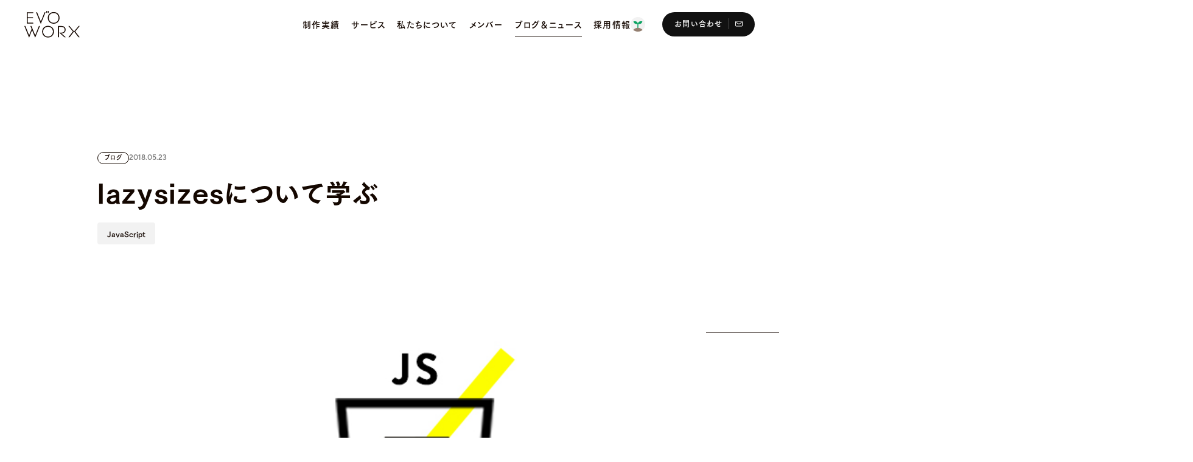

--- FILE ---
content_type: text/html; charset=UTF-8
request_url: https://www.evoworx.co.jp/blog/lazysizes-learn/
body_size: 12971
content:
<!DOCTYPE HTML>
<html lang="ja">
<head>
<!-- Google Tag Manager -->
<script>(function(w,d,s,l,i){w[l]=w[l]||[];w[l].push({'gtm.start':
new Date().getTime(),event:'gtm.js'});var f=d.getElementsByTagName(s)[0],
j=d.createElement(s),dl=l!='dataLayer'?'&l='+l:'';j.async=true;j.src=
'https://www.googletagmanager.com/gtm.js?id='+i+dl;f.parentNode.insertBefore(j,f);
})(window,document,'script','dataLayer','GTM-WJSN99');</script>
<!-- End Google Tag Manager -->
<meta charset="UTF-8">
<meta name="viewport" content="width=device-width, initial-scale=1.0">
<meta name="format-detection" content="telephone=no">
<title>lazysizesについて学ぶ | 株式会社 エヴォワークス -EVOWORX-</title>
<meta name="description" content="初めまして、3月からEVOWORXでお世話になっています、 tabata です。未経験入社の新人エンジニアなので、先輩方のような技術的なことは書けませんが、日々の学びをこの場をお借りしてアウトプットしていけたらなと思います。よろしく...">
<meta name="twitter:card" content="summary_large_image">
<meta property="og:title" content="lazysizesについて学ぶ | 株式会社 エヴォワークス -EVOWORX-">
<meta property="og:type" content="article">
<meta property="og:image" content="https://www.evoworx.co.jp/wp2024/wp-content/uploads/2019/01/js-1.jpg" />
<meta property="og:image:width" content="1200">
<meta property="og:image:height" content="630">
<meta property="og:url" content="https://www.evoworx.co.jp/blog/lazysizes-learn/">
<meta property="og:description" content="初めまして、3月からEVOWORXでお世話になっています、 tabata です。未経験入社の新人エンジニアなので、先輩方のような技術的なことは書けませんが、日々の学びをこの場をお借りしてアウトプットしていけたらなと思います。よろしく...">
<meta property="og:site_name" content="株式会社 エヴォワークス -EVOWORX-">
<meta property="og:locale" content="ja_JP">
<meta property="og:fb:app_id" content="112327115587463">
<link rel="icon" href="https://www.evoworx.co.jp/wp2024/wp-content/themes/evoworx2024/img/common/favicon.ico" sizes="32x32">
<link rel="icon" href="https://www.evoworx.co.jp/wp2024/wp-content/themes/evoworx2024/img/common/favicon.svg" type="image/svg+xml">
<link rel="apple-touch-icon" href="https://www.evoworx.co.jp/wp2024/wp-content/themes/evoworx2024/img/common/apple-touch-icon.png">
<link rel="manifest" href="https://www.evoworx.co.jp/wp2024/wp-content/themes/evoworx2024/img/common/manifest.json">
<link rel="stylesheet" href="https://www.evoworx.co.jp/wp2024/wp-content/themes/evoworx2024/css/styles.css">
<script src="https://webfont.fontplus.jp/accessor/script/fontplus.js?tuCcIUMxsxk%3D&box=pMeaEQZ8-Xc%3D&pm=1&aa=1&ab=2"></script>
<script src="https://www.evoworx.co.jp/wp2024/wp-content/themes/evoworx2024/js/main.bundle.js" defer></script>
<script src="https://sdk.form.run/js/v2/formrun.js"></script>
<meta name='robots' content='max-image-preview:large' />
<link rel='stylesheet' id='wp-block-library-css' href='https://www.evoworx.co.jp/wp2024/wp-includes/css/dist/block-library/style.min.css' type='text/css' media='all' />
<link rel="canonical" href="https://www.evoworx.co.jp/blog/lazysizes-learn/" />
</head>

<body>
<!-- Google Tag Manager (noscript) -->
<noscript>
  <iframe src="https://www.googletagmanager.com/ns.html?id=GTM-WJSN99"
height="0" width="0" style="display:none;visibility:hidden"></iframe>
</noscript>
<!-- End Google Tag Manager (noscript) -->
<svg aria-hidden="true" style="position: absolute; width: 0; height: 0; overflow: hidden;"><defs>
<symbol id="logo_evoworx" viewBox="0 0 91 44" fill="none">
  <path d="M3.92969 20.6913V2.17578H14.7672L14.409 3.61945H5.4775V10.5257H14.3703V11.9694H5.4775V19.2476H14.409L14.7672 20.6913H3.92969Z" fill="currentColor"/>
  <path d="M19.21 2.17578H20.8896L27.1225 17.3873L33.1589 2.17578H34.8372L27.0236 21.3184L19.21 2.17578Z" fill="currentColor"/>
  <path d="M48.1734 21C42.5841 21 38.5254 16.9589 38.5254 11.3723C38.5254 5.78573 42.4924 1.86719 48.1734 1.86719C53.8545 1.86719 57.8215 5.77598 57.8215 11.3723C57.8215 16.9686 53.7642 21 48.1734 21ZM48.1734 3.37218C43.5157 3.37218 40.1348 6.7375 40.1348 11.3723C40.1348 16.0796 43.5142 19.4965 48.172 19.4965C52.8298 19.4965 56.2078 16.0796 56.2078 11.3723C56.2092 6.7375 52.8298 3.37218 48.1734 3.37218Z" fill="currentColor"/>
  <path d="M12.7093 31.5913L7.81073 43.9921L0 24.8564H1.67966L7.87952 40.0387L11.9511 29.7518L9.95617 24.8564H11.6358L17.8672 40.068L23.9037 24.8564H25.5819L17.7698 43.9991L12.7093 31.5913Z" fill="currentColor"/>
  <path d="M38.9176 43.6797C33.3282 43.6797 29.2695 39.6386 29.2695 34.052C29.2695 28.4654 33.2365 24.5469 38.9176 24.5469C44.5986 24.5469 48.5656 28.4557 48.5656 34.052C48.5656 39.6483 44.5069 43.6797 38.9176 43.6797ZM38.9176 26.0519C34.2598 26.0519 30.8804 29.4172 30.8804 34.052C30.8804 38.7593 34.2598 42.1747 38.9176 42.1747C43.5754 42.1747 46.9533 38.7593 46.9533 34.052C46.9533 29.4172 43.5739 26.0574 38.9176 26.0574V26.0519Z" fill="currentColor"/>
  <path d="M60.5685 36.7747L68.2374 43.3716H65.8899L57.3841 35.6822H61.5703C64.3607 35.6822 66.2352 33.7717 66.2352 30.9289C66.2352 28.1182 64.4051 26.3011 61.5703 26.3011H56.8896V43.3716H55.3418V24.8574H61.2178C65.3051 24.8574 67.8447 27.1846 67.8447 30.9289C67.8447 34.134 66.0102 36.2466 62.8129 36.7245C62.0699 36.8326 61.3158 36.8495 60.5685 36.7747Z" fill="currentColor"/>
  <path d="M89.0113 43.373L81.6807 33.8093L89.1016 24.8574H90.9618L83.604 33.7703L91.0091 43.373H89.0113Z" fill="currentColor"/>
  <path d="M72.3438 43.371L79.7489 33.7683L72.391 24.8555H74.2499L81.6708 33.8074L74.3416 43.371H72.3438Z" fill="currentColor"/>
  <path d="M37.3806 -0.000976562H36.1094V3.19294H37.3806V-0.000976562Z" fill="currentColor"/>
  <path d="M39.9167 -0.000976562H38.6455V3.19294H39.9167V-0.000976562Z" fill="currentColor"/>
</symbol>
<symbol id="ico_arrow_right" viewBox="0 0 12 12" fill="none">
  <path d="M5.3941 1.46334L9.07388 5.14303H0.857158C0.384007 5.14303 0 5.52702 0 6.00016C0 6.4733 0.384007 6.8573 0.857158 6.8573H9.07388L5.3941 10.537C5.05895 10.8721 5.05895 11.4147 5.3941 11.749C5.72925 12.0832 6.27183 12.0841 6.60612 11.749L11.7491 6.60615C11.8279 6.5273 11.8914 6.43301 11.9351 6.32844C12.0216 6.11845 12.0216 5.88188 11.9351 5.67188C11.8931 5.57074 11.8314 5.47645 11.7491 5.39417L6.60612 0.251355C6.27097 -0.083785 5.72839 -0.083785 5.3941 0.251355C5.0598 0.586495 5.05895 1.12906 5.3941 1.46334Z" fill="currentColor"/>
</symbol>

<clipPath id="ico_arrow_clip" clipPathUnits="objectBoundingBox">  <path fill-rule="evenodd" clip-rule="evenodd" d="M8 16C12.4183 16 16 12.4183 16 8C16 3.58172 12.4183 0 8 0C3.58172 0 0 3.58172 0 8C0 12.4183 3.58172 16 8 16ZM9.53694 7.57151L7.69705 5.73167C7.52947 5.56453 7.5299 5.29325 7.69705 5.12568C7.86419 4.95811 8.13548 4.95811 8.30306 5.12568L10.8745 7.69708C10.9157 7.73823 10.9465 7.78537 10.9675 7.83594C11.0108 7.94094 11.0108 8.05922 10.9675 8.16422C10.9457 8.21651 10.914 8.26365 10.8745 8.30308L8.30306 10.8745C8.13591 11.0421 7.86462 11.0416 7.69705 10.8745C7.52947 10.7073 7.52947 10.4361 7.69705 10.2685L9.53694 8.42865H5.42858C5.192 8.42865 5 8.23665 5 8.00008C5 7.76351 5.192 7.57151 5.42858 7.57151H9.53694Z" transform="scale(0.0625, 0.0625)" />
</clipPath>

<clipPath id="ico_blank_clip" clipPathUnits="objectBoundingBox">  <path d="M11.895 3.4905L8.645 0.115504C8.59324 0.0614411 8.52646 0.0241294 8.45329 0.00838229C8.38012 -0.00736482 8.3039 -0.000824923 8.23448 0.0271583C8.16506 0.0551414 8.10562 0.103284 8.06383 0.165375C8.02203 0.227466 7.9998 0.300656 8 0.375504V2.0005H7.875C5.187 2.0005 3 4.1875 3 6.8755V7.62551C3.00072 7.70954 3.03003 7.79082 3.08311 7.85598C3.13618 7.92114 3.20985 7.96629 3.292 7.98401C3.3195 7.99051 3.347 7.99401 3.3745 7.99401C3.44564 7.99336 3.51523 7.97315 3.57565 7.93558C3.63606 7.89801 3.68497 7.84453 3.717 7.78101C4.05734 7.09412 4.58337 6.51637 5.23542 6.11328C5.88747 5.71019 6.63943 5.49791 7.406 5.5005H8V7.12551C8.00029 7.20013 8.02281 7.27297 8.06469 7.33474C8.10657 7.39651 8.1659 7.4444 8.23511 7.4723C8.30432 7.5002 8.38028 7.50684 8.45329 7.49139C8.52629 7.47593 8.59304 7.43906 8.645 7.38551L11.895 4.0105C12.035 3.8655 12.035 3.6355 11.895 3.4905Z" transform="scale(0.0833333333, 0.0833333333)" />
  <path d="M10.5 11.8003H1.5C0.673 11.8003 0 11.1273 0 10.3003V3.30029C0 2.47329 0.673 1.80029 1.5 1.80029H3C3.13261 1.80029 3.25979 1.85297 3.35355 1.94674C3.44732 2.04051 3.5 2.16768 3.5 2.30029C3.5 2.4329 3.44732 2.56008 3.35355 2.65385C3.25979 2.74761 3.13261 2.80029 3 2.80029H1.5C1.224 2.80029 1 3.02479 1 3.30029V10.3003C1 10.5758 1.224 10.8003 1.5 10.8003H10.5C10.776 10.8003 11 10.5758 11 10.3003V6.30029C11 6.16768 11.0527 6.04051 11.1464 5.94674C11.2402 5.85297 11.3674 5.80029 11.5 5.80029C11.6326 5.80029 11.7598 5.85297 11.8536 5.94674C11.9473 6.04051 12 6.16768 12 6.30029V10.3003C12 11.1273 11.327 11.8003 10.5 11.8003Z" transform="scale(0.0833333333, 0.0833333333)" />
</clipPath>

<clipPath id="ico_mail_clip" clipPathUnits="objectBoundingBox">  <path d="M6.0046 5.5263C5.81529 5.5263 5.62535 5.4768 5.45686 5.37909L0.248257 2.34673C0.19275 2.31617 0.143802 2.27461 0.104291 2.2245C0.0647792 2.17439 0.0355025 2.11673 0.0181821 2.05493C0.000861693 1.99312 -0.00415275 1.92841 0.00343367 1.8646C0.0110201 1.80079 0.0310542 1.73917 0.0623579 1.68336C0.0936616 1.62756 0.135603 1.57869 0.185715 1.53963C0.235828 1.50058 0.2931 1.47213 0.354163 1.45595C0.415227 1.43977 0.478849 1.4362 0.541289 1.44543C0.603729 1.45467 0.663725 1.47653 0.717751 1.50973L5.92635 4.54145C5.95018 4.55532 5.97716 4.56261 6.0046 4.56261C6.03205 4.56261 6.05902 4.55532 6.08285 4.54145L11.2915 1.50973C11.3454 1.47833 11.4049 1.45806 11.4665 1.45007C11.5282 1.44209 11.5907 1.44655 11.6507 1.46321C11.7106 1.47986 11.7668 1.50838 11.8159 1.54714C11.865 1.5859 11.9062 1.63413 11.937 1.68909C11.9678 1.74405 11.9877 1.80465 11.9956 1.86745C12.0034 1.93024 11.999 1.99399 11.9827 2.05506C11.9663 2.11613 11.9383 2.17332 11.9003 2.22336C11.8622 2.27341 11.8149 2.31533 11.7609 2.34673L6.55234 5.37845C6.38386 5.47745 6.19391 5.5263 6.0046 5.5263Z" transform="scale(0.0833333333, 0.1111111111)" />
  <path d="M10.2642 9H1.74512C1.28498 8.99966 0.84378 8.81329 0.51841 8.48183C0.193039 8.15037 0.0100999 7.7009 0.00976563 7.23214L0.00976562 1.76786C0.0100999 1.2991 0.193039 0.849633 0.51841 0.518169C0.84378 0.186706 1.28498 0.000340545 1.74512 0L10.2642 0C10.7243 0.000340545 11.1655 0.186706 11.4909 0.518169C11.8162 0.849633 11.9992 1.2991 11.9995 1.76786V7.23214C11.9992 7.7009 11.8162 8.15037 11.4909 8.48183C11.1655 8.81329 10.7243 8.99966 10.2642 9ZM1.74512 0.964286C1.31034 0.964286 0.956325 1.32493 0.956325 1.76786V7.23214C0.956325 7.67507 1.31034 8.03571 1.74512 8.03571H10.2642C10.6989 8.03571 11.053 7.67507 11.053 7.23214V1.76786C11.053 1.32493 10.6989 0.964286 10.2642 0.964286H1.74512Z" transform="scale(0.0833333333, 0.1111111111)" />
</clipPath>

<clipPath id="letter_clip_e" clipPathUnits="objectBoundingBox">  <path d="M301.531 171.696C305.656 171.696 309 168.351 309 164.224V79.4714C309 75.3451 305.656 72 301.531 72H28.4685C24.3438 72 21 75.3451 21 79.4714V171.696L21.0002 364.529C21.0002 368.655 24.344 372 28.4687 372H301.531C305.656 372 309 368.655 309 364.529V279.776C309 275.65 305.656 272.304 301.531 272.304H261.702C260.052 272.304 258.714 270.966 258.714 269.316V174.684C258.714 173.034 260.052 171.696 261.702 171.696H301.531Z" transform="scale(0.003030303, 0.0025641026)"/>
</clipPath>

<clipPath id="letter_clip_v" clipPathUnits="objectBoundingBox">  <path d="M270.369 0H264.582C260.457 0 257.113 3.35786 257.113 7.5V44.5278C257.113 48.6699 260.457 52.0278 264.582 52.0278H270.369C274.493 52.0278 277.837 48.6699 277.837 44.5278V7.5C277.837 3.35786 274.493 0 270.369 0Z" transform="scale(0.003030303, 0.0025641026)"/>
  <path d="M301.454 0H295.667C291.542 0 288.198 3.35786 288.198 7.5V44.5278C288.198 48.6699 291.542 52.0278 295.667 52.0278H301.454C305.578 52.0278 308.922 48.6699 308.922 44.5278V7.5C308.922 3.35786 305.578 0 301.454 0Z" transform="scale(0.003030303, 0.0025641026)"/>
  <path d="M21 78.3516C21 74.2094 24.3438 70.8516 28.4685 70.8516H301.531C305.656 70.8516 309 74.2094 309 78.3516V227.393C309 307.258 244.529 372.001 165 372.001C85.4711 372.001 21 307.258 21 227.393V78.3516Z" transform="scale(0.003030303, 0.0025641026)"/>
</clipPath>

<clipPath id="letter_clip_o" clipPathUnits="objectBoundingBox">  <ellipse cx="165" cy="222" rx="156" ry="156" transform="scale(0.003030303, 0.0025641026)"/>
</clipPath>

<clipPath id="letter_clip_w" clipPathUnits="objectBoundingBox">  <path d="M301.686 72H256.184C255.053 72 254.018 72.6396 253.512 73.652L231.904 116.886C229.765 121.165 223.662 121.165 221.524 116.886L199.915 73.652C199.409 72.6396 198.375 72 197.243 72H132.755C131.623 72 130.589 72.6396 130.083 73.652L108.474 116.886C106.336 121.164 100.233 121.164 98.0947 116.886L76.4857 73.652C75.9797 72.6396 74.9453 72 73.8137 72H28.3142C24.2748 72 21 75.2758 21 79.3171L32.9496 364.683C32.9496 368.724 36.2244 372 40.2639 372H135.123C136.255 372 137.289 371.36 137.795 370.348L159.426 327.069C161.534 322.851 167.551 322.851 169.659 327.069L191.291 370.348C191.797 371.36 192.831 372 193.963 372H289.736C293.776 372 297.05 368.724 297.05 364.683L309 79.3171C309 75.2758 305.725 72 301.686 72Z" transform="scale(0.003030303, 0.0025641026)"/>
</clipPath>

<clipPath id="letter_clip_r" clipPathUnits="objectBoundingBox">  <path d="M267.721 269.897C267.059 267.661 267.787 265.278 269.519 263.717C291.95 243.51 306 214.694 306 182.683C306 121.554 254.838 72 191.725 72H31.3136C27.2745 72 24 75.1715 24 79.0836V364.682C24 368.722 27.4575 372 31.7231 372H133.872C138.138 372 141.595 368.722 141.595 364.682V296.355C141.595 294.705 142.933 293.367 144.583 293.367H147.57C149.22 293.367 150.557 294.705 150.557 296.355V364.681C150.557 368.722 153.693 371.997 157.562 371.997H288.464C293.35 371.997 296.735 366.905 295.028 362.124L267.721 269.897Z" transform="scale(0.003030303, 0.0025641026)"/>
</clipPath>

<clipPath id="letter_clip_x" clipPathUnits="objectBoundingBox">  <path d="M245.682 216.912L308.215 83.3233C310.647 78.1277 307.132 72 301.72 72H28.2795C22.8676 72 19.3531 78.1278 21.7852 83.3234L84.3186 216.912C85.8277 220.136 85.8277 223.863 84.3186 227.087L21.7849 360.677C19.3528 365.872 22.8672 372 28.2792 372H301.721C307.133 372 310.647 365.872 308.215 360.677L245.682 227.087C244.173 223.863 244.173 220.136 245.682 216.912Z" transform="scale(0.003030303, 0.0025641026)"/>
</clipPath>

<clipPath id="ico_map_pin" clipPathUnits="objectBoundingBox">  <path d="M6 0C3.519 0 1.5 2.033 1.5 4.5325C1.5 8.084 5.577 11.751 5.7505 11.905C5.81908 11.9664 5.90786 12.0004 5.9999 12.0005C6.09195 12.0006 6.1808 11.9668 6.2495 11.9055C6.423 11.751 10.5 8.084 10.5 4.5325C10.5 2.033 8.481 0 6 0ZM6 7C4.6215 7 3.5 5.8785 3.5 4.5C3.5 3.1215 4.6215 2 6 2C7.3785 2 8.5 3.1215 8.5 4.5C8.5 5.8785 7.3785 7 6 7Z" transform="scale(0.0833333333, 0.0833333333)" />
</clipPath>

<clipPath id="mark_wanko" clipPathUnits="objectBoundingBox">  <path d="M303 109.914C302.997 149.688 287.039 187.833 258.636 215.957C230.232 244.081 191.71 259.881 151.543 259.881C67.8945 259.881 -2.8185 192.687 0.0864431 109.914C3.09862 24.3985 79.0463 -2.7647 159.342 0.21804C242.922 3.33592 303 27.082 303 109.914Z" transform="scale(0.003300330033, 0.003846153846154)" />
</clipPath>
</defs></svg><div id="swup" class="l-container transition-move">
  
<div x-data="globalNav" :class="{ '-focus': isFocus }" id="header" class="l-header">
  <div class="inner">
    <header class="l-header-logo">
      <p class="title">
                  <a href="/" >
                  <svg width="91" height="44" class="image" role="img" aria-labelledby="header-sitename">
            <title id="header-sitename">株式会社 エヴォワークス -EVOWORX-</title>
            <use href="#logo_evoworx"></use>
          </svg>
                  </a>
              </>
    </header>

    <nav id="header-nav" class="l-header-nav" aria-label="グローバルナビゲーション" x-ref="nav" x-bind="drawer">
      <div class="inner" data-lenis-prevent>
        <header class="header">
          <h2 class="title">MENU</h2>
          <p class="home"><a href="/" >HOME</a></p>
        </header>

        <ul class="main">
          <li class="item -works">
            <a href="/works/" ><span>制作実績</span></a>
          </li>
          <li class="item -service" x-bind="trigger" tabindex="0">
            <span ><span>サービス</span></span>
            <ul class="child">
              <li class="item"><a href="/services/web/" ><span>Web制作事業</span></a></li>
              <li class="item"><a href="/services/wanko//" ><span>ワンコライフマーケティング事業</span></a></li>
            </ul>
          </li>
          <li class="item -about">
            <a href="/about/" ><span>私たちについて</span></a>
          </li>
          <li class="item -member">
            <a href="/member/" ><span>メンバー</span></a>
          </li>
          <li class="item -news">
            <a href="/all/" aria-current="true"><span>ブログ＆ニュース</span></a>
          </li>
          <li class="item -recruit">
            <a href="/recruit/" >
              <span>採用情報</span><svg class="ico-leaf" width="24" height="24" viewBox="0 0 24 24" fill="none" role="presentation">
  <path class="leaf" d="M16.4581 7H19.2041C19.2009 8.16275 18.73 9.27699 17.8943 10.0992C17.0585 10.9214 15.9259 11.3847 14.744 11.3878H12.004C12.0056 10.2256 12.4752 9.11135 13.31 8.28898C14.1447 7.46662 15.2767 7.00314 16.4581 7ZM7.54392 7H4.79785C4.80262 8.16227 5.27405 9.2756 6.10945 10.0975C6.94485 10.9193 8.07652 11.3831 9.25794 11.3878H12.004C12.0008 10.225 11.5299 9.11081 10.6942 8.28862C9.85842 7.46643 8.72583 7.00313 7.54392 7ZM11.1349 11.3878H12.8731V20.294H11.1349V11.3878Z" fill="#0AA261"/>
  <path class="soil" d="M1.82129 26C2.29854 23.6906 3.57254 21.6144 5.42749 20.1232C7.28245 18.632 9.60432 17.8174 11.9998 17.8174C14.3953 17.8174 16.7172 18.632 18.5722 20.1232C20.4271 21.6144 21.7011 23.6906 22.1784 26H1.82129Z" fill="#947F70"/>
</svg>            </a>
          </li>
          <li class="item -contact">
            <a data-no-swup href="/contact/" ><span>お問い合わせ</span></a>
          </li>
        </ul>
      </div>
    </nav>
    <button type="button" id="header-toggle" class="l-header-toggle" aria-controls="header-nav" aria-expanded="false" x-bind="toggle">
      <span class="label" x-text="isOpen ? 'CLOSE' : 'MENU'">MENU</span>
    </button>
  </div>
</div>
<div class="l-hidden-header" aria-hidden="true" x-data="hiddenHeader" :class="{ '-focus': isFocus }">
  <div class="inner">
    <div class="logo">
      <p class="title"><a href="/">        <svg width="91" height="44" class="image" role="img" aria-labelledby="hideen-header-sitename"><title id="hideen-header-sitename">株式会社 エヴォワークス -EVOWORX-</title><use href="#logo_evoworx"></use></svg>
      </a></p>
    </div>
    <ul class="main">
      <li class="item -works">
        <a href="/works/" ><span>制作実績</span></a>
      </li>
      <li class="item -service" x-bind="trigger" tabindex="0">
        <span ><span>サービス</span></span>
        <ul class="child">
          <li class="item">
            <a href="/services/web/" ><span>Web制作事業</span></a>
          </li>
          <li class="item">
            <a href="/services/wanko/" ><span>ワンコライフマーケティング事業</span></a>
          </li>
        </ul>
      </li>
      <li class="item -about">
        <a href="/about/" ><span>私たちについて</span></a>
      </li>
      <li class="item -member">
        <a href="/member/" ><span>メンバー</span></a>
      </li>
      <li class="item -news">
        <a href="/all/" aria-current="true"><span>ブログ＆ニュース</span></a>
      </li>
      <li class="item -recruit">
        <a href=/recruit/ >
          <span>採用情報</span><svg class="ico-leaf" width="24" height="24" viewBox="0 0 24 24" fill="none" role="presentation">
  <path class="leaf" d="M16.4581 7H19.2041C19.2009 8.16275 18.73 9.27699 17.8943 10.0992C17.0585 10.9214 15.9259 11.3847 14.744 11.3878H12.004C12.0056 10.2256 12.4752 9.11135 13.31 8.28898C14.1447 7.46662 15.2767 7.00314 16.4581 7ZM7.54392 7H4.79785C4.80262 8.16227 5.27405 9.2756 6.10945 10.0975C6.94485 10.9193 8.07652 11.3831 9.25794 11.3878H12.004C12.0008 10.225 11.5299 9.11081 10.6942 8.28862C9.85842 7.46643 8.72583 7.00313 7.54392 7ZM11.1349 11.3878H12.8731V20.294H11.1349V11.3878Z" fill="#0AA261"/>
  <path class="soil" d="M1.82129 26C2.29854 23.6906 3.57254 21.6144 5.42749 20.1232C7.28245 18.632 9.60432 17.8174 11.9998 17.8174C14.3953 17.8174 16.7172 18.632 18.5722 20.1232C20.4271 21.6144 21.7011 23.6906 22.1784 26H1.82129Z" fill="#947F70"/>
</svg></a>
      </li>
      <li class="item -contact">
        <a data-no-swup href="/contact/" ><span>お問い合わせ</span></a>
      </li>
    </ul>
  </div>
</div><main id="main" class="l-main p-blog"><article class="p-blog-detail p-page">
  <header class="p-blog-detail-header">
    <div class="info">
      <p class="type">ブログ</p>
      <p class="date"><time datetime="2018-05-23">2018.05.23</time></p>
    </div>
    <h1 class="title">lazysizesについて学ぶ</h1>
    <div class="meta">
      <ul class="c-tags">
                          <li class="tag"><a href="https://www.evoworx.co.jp/blog/tag/javascript/">JavaScript</a></li>
              </ul>
    </div>
  </header>
  <figure class="p-blog-detail-eyecatch -border"><img src="https://www.evoworx.co.jp/wp2024/wp-content/uploads/2019/01/js-1.jpg" width="960" height="600" alt="" loading="lazy"></figure>  <div class="p-blog-detail-content -blog">
    <p>初めまして、3月からEVOWORXでお世話になっています、 tabata です。<br />
未経験入社の新人エンジニアなので、先輩方のような技術的なことは書けませんが、<br />
日々の学びをこの場をお借りしてアウトプットしていけたらなと思います。<br />
よろしくお願い致します。</p>
<p>今回は、画像の遅延読み込みに関してメモ✏️していきたいと思います。</p>
<h1>そもそも遅延読み込みとは？</h1>
<p>画像を遅れて読み込ませる方法。<br />
ユーザーがページを訪れたタイミングで全ての画像を読み込むのではなく、<br />
<strong>ユーザーがスクロールをするのと同時に画像の読み込みを実行</strong>していきます。<br />
これによって、ファーストビューの表示速度や、最後までページを閲覧しなかった際に、<br />
無駄な画像の読み込みをせずに済むことができます。</p>
<h1>遅延読み込みの方法</h1>
<ul>
<li><a href="https://appelsiini.net/projects/lazyload/">Lazyload</a></li>
<li><a href="https://afarkas.github.io/lazysizes/index.html">lazysizes</a></li>
<li><a href="http://callmecavs.com/layzr.js/">layzr.js</a></li>
<li><a href="https://toddmotto.com/echo-js-simple-javascript-image-lazy-loading/">echo.js</a></li>
<li><a href="https://github.com/fallroot/tada">tada.js</a></li>
</ul>
<p>こんなにあるんですね！<br />
中でも、今回はタイトルにもあるように、lazysizes についてまとめていきたいと思います！</p>
<h1>lazysizes の特徴</h1>
<ul>
<li>jQueryなどのフレームワークに依存しない</li>
<li>レスポンシブに簡単対応</li>
<li>軽量である</li>
<li>画像以外に、iframeやウィジェットなどのスクリプトにも対応</li>
</ul>
<p><a href="http://afarkas.github.io/lazysizes/">公式サイト</a></p>
<h1>Step1. 使い方を知る</h1>
<p><a href="https://github.com/aFarkas/lazysizes">GitHub</a> よりzipをダウンロードしてきます。</p>
<p>zipを解凍したら、<code>lazysizes.min.js</code> または <code>lazysizes.js</code> を読み込みます。</p>
<pre><code class="language-html">&lt;script src="js/lazysizes.min.js" async=""&gt;&lt;/script&gt;
</code></pre>
<p>表示したい画像を <code>data-src=""</code> に、ダミー画像は <code>src=""</code> にそれぞれを指定します。<br />
最後に、class名に <code>lazyload</code> と付けます。</p>
<pre><code class="language-html">&lt;img class="lazyload" data-src="img/image.png" src="img/dummyImg.png" alt=""&gt;
</code></pre>
<p>これだけで画像の遅延読み込みをさせることができます。<br />
とても簡単ですね！</p>
<p>少し説明を加えると、<br />
ページを表示した時点で既に表示されている画像に関しては既にclass名が<br />
「lazyload」から「lazyloaded」へ変更されており、<br />
data-src属性 で指定した画像が src属性 へ変更されているかと思います。<br />
そして、まだ表示されていない画像に関しては元の記述のままになっています。</p>
<img decoding="async" class="alignnone wp-image-2035 size-full" src="https://www.evoworx.co.jp/wp2024/wp-content/uploads/2018/05/tabata01.png" alt="" width="1700" height="366" />
<p>下にスクロールしていくと、、、</p>
<img decoding="async" class="alignnone wp-image-2036 size-full" src="https://www.evoworx.co.jp/wp2024/wp-content/uploads/2018/05/tabata02.png" alt="" width="1700" height="366" />
<p>このように画像の読み込みをしてくれます。</p>
<h1>Step2. ウィンドウサイズによって画像を切り替える</h1>
<p>次にレスポンシブに対応し、かつ、画像の切り替えを行いたいと思います。<br />
画像の切り替えは <code>picture</code> と <code>source</code> を使用します。<br />
<code>source</code>　にはPC、SPそれぞれに <code>media="(max-width: )"</code> を指定します。</p>
<pre><code class="language-html">&lt;picture&gt;
    &lt;source media="(max-width: 768px)" data-srcset="img/image_sp.png"&gt;
    &lt;source media="(max-width: 1280px)" data-srcset="img/image.png"&gt;
    &lt;img class ="lazyload" data-src="img/image.png" alt=""&gt;
&lt;/picture&gt;
</code></pre>
<p>※IEなど、pictureタグに対応していないブラウザでは <a href="http://scottjehl.github.io/picturefill/">picturefill</a> などを使う必要があります。</p>
<h1>DEMO</h1>
<p><a href="https://www.evoworx.co.jp/wp2024/demo/002/" target="_blank" rel="noopener noreferrer">DEMO</a></p>
<h1>まとめ</h1>
<p>今回は画像の遅延読み込みに関して勉強していきましたが、自分なりに理解できたかなーーと思います。<br />
私はどうしてもやる前に難しそうだなーと思ってしまうところがあり、<br />
（特にjsとかは苦手意識が高いです。。。）<br />
後回しにして、なかなか手が出せなかったりします?<br />
ですが、これからは、</p>
<ol>
<li>とりあえずやってみる</li>
<li>わからなかったら聞く</li>
<li>理解できたらなるべく文章にしてまとめる</li>
</ol>
<p>を大切にして地道に頑張っていこうと思います‼️<br />
最後までありがとうございましたー???</p>
<h3>参考サイト</h3>
<p><a href="http://oxynotes.com/?p=10810">http://oxynotes.com/?p=10810</a><br />
<a href="https://wemo.tech/207">https://wemo.tech/207</a><br />
<a href="https://qiita.com/tkhr/items/4b5e7f2a384dc4fccb20">https://qiita.com/tkhr/items/4b5e7f2a384dc4fccb20</a></p>
  </div>

  <footer class="p-blog-detail-footer">
    <dl class="c-share">
      <dt class="title">この記事をシェアする</dt>
      <dd class="item -facebook"><a href="https://www.facebook.com/sharer/sharer.php?u=https%3A%2F%2Fwww.evoworx.co.jp%2Fblog%2Flazysizes-learn%2F" target="_blank" rel="noopener noreferrer"><span>Facebookで<br class="u-sp">シェアする</span></a></dd>
      <dd class="item -x"><a href="https://twitter.com/intent/tweet?text=lazysizes%E3%81%AB%E3%81%A4%E3%81%84%E3%81%A6%E5%AD%A6%E3%81%B6&amp;url=https%3A%2F%2Fwww.evoworx.co.jp%2Fblog%2Flazysizes-learn%2F" target="_blank" rel="noopener noreferrer"><span>X（旧Twitter）で<br class="u-sp">投稿する</span></a></dd>
      <dd class="item -url" x-data="clipboardText">
        <button type="button" @click="copy('https://www.evoworx.co.jp/blog/lazysizes-learn/')"><span>URLを<br class="u-sp">コピーする</span></button>
      </dd>
    </dl>
    <ul class="c-tags">
              <li class="tag"><a href="https://www.evoworx.co.jp/blog/tag/javascript/">JavaScript</a></li>
          </ul>
  </footer>
  <nav class="p-blog-detail-nav">
        <div class="index">
      <a href="/all/" class="c-button-capsule -large" ><span>一覧に戻る</span></a>
          </div>
      </nav>
</article>

<aside class="p-blog-related">
  <header class="header">
    <h2 class="title">ブログ&amp;ニュース</h2>
    <p class="en" aria-hidden="true">BLOG &amp; NEWS</p>
  </header>
  <div x-data="blogRelatedSlider" class="p-blog-related-slide splide" role="group">
    <div class="splide__track">
      <div class="splide__list">
        <article class="splide__slide"><a href="https://www.evoworx.co.jp/blog/photoshop-shortcut/">
          <figure class="image"><img src="https://www.evoworx.co.jp/wp2024/wp-content/uploads/2025/11/psd_image.jpg" alt="" width="520" height="325" loading="lazy"></figure>
          <div class="info">
            <p class="type">ブログ</p>
            <p class="date"><time datetime="2025-12-19T12:05:59+09:00">2025.12.19</tlme></p>
          </div>
          <h4 class="title">ショートカットキーでPhotoshopの作業を効率化しよう</h4>
        </a></article>
        <article class="splide__slide"><a href="https://www.evoworx.co.jp/blog/uchinoko_sweat/">
          <figure class="image"><img src="https://www.evoworx.co.jp/wp2024/wp-content/uploads/2025/12/KV_blog.jpg" alt="" width="520" height="325" loading="lazy"></figure>
          <div class="info">
            <p class="type">ブログ</p>
            <p class="date"><time datetime="2025-12-08T16:10:49+09:00">2025.12.08</tlme></p>
          </div>
          <h4 class="title">愛犬家のためのうちの子スウェット【ワンコnowaプロダクト】</h4>
        </a></article>
        <article class="splide__slide"><a href="https://evoworx.dev/blog/css_carousel/" target="_blank" rel="noopener noreferrer">
          <figure class="image"><img src="https://www.evoworx.co.jp/wp2024/wp-content/uploads/2025/12/thumb_slider_css.jpg" alt="" width="520" height="325" loading="lazy"></figure>
          <div class="info">
            <p class="type">ブログ</p>
            <p class="date"><time datetime="2025-12-03T11:42:15+09:00">2025.12.03</tlme></p>
          </div>
          <h4 class="title">【JS不要！】::scroll-button と ::scroll-markerを使った、CSSのみのカルーセル</h4>
        </a></article>
        <article class="splide__slide"><a href="https://www.evoworx.co.jp/blog/world_design_event/">
          <figure class="image"><img src="https://www.evoworx.co.jp/wp2024/wp-content/uploads/2025/11/844b16aa0673cf15de099c38c5e6f87a-3.png" alt="" width="520" height="325" loading="lazy"></figure>
          <div class="info">
            <p class="type">ブログ</p>
            <p class="date"><time datetime="2025-11-27T12:50:17+09:00">2025.11.27</tlme></p>
          </div>
          <h4 class="title">いつか行ってみたい！世界のデザインイベント5選</h4>
        </a></article>
        <article class="splide__slide"><a href="https://evoworx.dev/blog/microcms_astro-content-layer/" target="_blank" rel="noopener noreferrer">
          <figure class="image"><img src="https://www.evoworx.co.jp/wp2024/wp-content/uploads/2025/11/microcms_astro-content-layer_thumb.jpg" alt="" width="520" height="325" loading="lazy"></figure>
          <div class="info">
            <p class="type">ブログ</p>
            <p class="date"><time datetime="2025-11-17T11:45:35+09:00">2025.11.17</tlme></p>
          </div>
          <h4 class="title">Content Layer APIで進化したAstro×microCMSのブログ構築</h4>
        </a></article>
        <article class="splide__slide"><a href="https://www.evoworx.co.jp/blog/illustrator-turntable/">
          <figure class="image"><img src="https://www.evoworx.co.jp/wp2024/wp-content/uploads/2025/11/KV-1.jpg" alt="" width="520" height="325" loading="lazy"></figure>
          <div class="info">
            <p class="type">ブログ</p>
            <p class="date"><time datetime="2025-11-14T16:04:52+09:00">2025.11.14</tlme></p>
          </div>
          <h4 class="title">Illustrator（ベータ版）のターンテーブル機能で、1つのイラストから様々な角度のイラストを生成してみよう！</h4>
        </a></article>
        <article class="splide__slide"><a href="https://www.evoworx.co.jp/blog/photograph-tips/">
          <figure class="image"><img src="https://www.evoworx.co.jp/wp2024/wp-content/uploads/2025/11/blog_photo.jpg" alt="" width="520" height="325" loading="lazy"></figure>
          <div class="info">
            <p class="type">ブログ</p>
            <p class="date"><time datetime="2025-11-12T18:36:34+09:00">2025.11.12</tlme></p>
          </div>
          <h4 class="title">撮影は準備で決まる！押さえておきたい事前準備と当日の心得</h4>
        </a></article>
        <article class="splide__slide"><a href="https://evoworx.dev/blog/a11y-font-size/" target="_blank" rel="noopener noreferrer">
          <figure class="image"><img src="https://www.evoworx.co.jp/wp2024/wp-content/uploads/2025/09/a11y-font-size.png" alt="" width="520" height="325" loading="lazy"></figure>
          <div class="info">
            <p class="type">ブログ</p>
            <p class="date"><time datetime="2025-09-03T11:45:05+09:00">2025.09.03</tlme></p>
          </div>
          <h4 class="title">アクセシビリティを意識したフォントサイズについて</h4>
        </a></article>
      </div>
    </div>
    <div class="controls">
      <div class="splide__arrows">
        <button class="splide__arrow splide__arrow--prev" aria-label="前へ"><svg class="arrow" width="12" height="12"><use href="#ico_arrow_right"></use></svg></button>
        <button class="splide__arrow splide__arrow--next" aria-label="次へ"><svg class="arrow" width="12" height="12"><use href="#ico_arrow_right"></use></svg></button>
      </div>
      <div class="more">
        <a href="/all/" class="c-button-capsule"><span>一覧を見る</span></a>
      </div>
    </div>
  </div>
</aside>
<aside class="l-contact" x-data="inview">
  <header class="header">
    <h2 class="title">お問い合わせ</h2>
    <p class="en" aria-hidden="true">CONTACT</p>
  </header>
  <div class="body">
    <p class="lead">お仕事のご依頼、ご相談はこちらから</p>
    <p class="desc"><span>お問い合わせフォームより</span><span>お気軽にご相談ください。</span></p>
  </div>
  <div class="link">
    <a data-no-swup  href="https://www.evoworx.co.jp/contact/" class="c-button-capsule -large -contact">
      <span>お問い合わせする</span>
    </a>
  </div>
</aside><nav class="l-breadcrumbs" aria-label="パンくずリスト">
  <ul class="list">
    <li class="item"><a href="/">ホーム</a></li>
    <li class="item"><a href="/all/">ブログ&amp;ニュース</a></li>
<li class="item"><a href="/blog/">ブログ</a></li>
    <li class="item" aria-current="page"><span>lazysizesについて学ぶ</span></li>
  </ul>
</nav>
</main>
<footer id="footer" class="l-footer">
  <div class="l-footer-pagetop">
    <div class="inner"><a href="#top"><span class="u-sr-only">Back to top</span></a></div>
  </div>
  <div class="inner">
    <p class="l-footer-logo"><a href="/" ><svg role="img" width="160" aria-labelledby="footer-sitename"><title id="header-sitename">株式会社 エヴォワークス -EVOWORX-</title><use href="#logo_evoworx"></use></svg></a></p>
    <nav class="l-footer-nav">
      <ul class="main">
        <li class="item">
          <a href="/" >ホーム</a>
        </li>
        <li class="item">
          <a href="/works/" >制作実績</a>
        </li>
        <li class="item">
          <span >サービス</span>
          <ul class="child">
            <li class="item"><a href="/services/web/" >Web制作事業</a></li>
            <li class="item"><a href="/services/wanko/" >ワンコライフマーケティング事業</a></li>
          </ul>
        </li>
        <li class="item">
          <a href="/about/" >私たちについて</a>
        </li>
        <li class="item">
          <a href="/member/" >メンバー</a>
        </li>
        <li class="item">
          <a href="/all/" aria-current="true">ブログ＆ニュース</a>
        </li>
        <li class="item">
          <a href=/recruit/>採用情報</a>
        </li>
      </ul>
      <ul class="sub">
        <li class="item">
          <a href="/privacy/" >個人情報保護方針</a>
        </li>
      </ul>
      <ul class="sns">
        <li class="item -x"><a href="https://twitter.com/evoworx_tokyo/" target="_blank" rel="noopener noreferrer">X(Twitter)</a></li>
        <li class="item -instagram"><a href="https://www.instagram.com/evoworx_tokyo/" target="_blank" rel="noopener noreferrer">Instagram</a></li>
        <li class="item -facebook"><a href="https://www.facebook.com/evoworx" target="_blank" rel="noopener noreferrer">Facebook</a></li>
      </ul>
    </nav>
    <div class="l-footer-misc">
      <ul class="sites">
        <li class="item -evolab"><a href="https://evoworx.dev/" target="_blank" rel="noopener noreferrer"><img src="https://www.evoworx.co.jp/wp2024/wp-content/themes/evoworx2024/img/common/logo_evolab_black.svg" alt="EvoLab." width="95" height="18" loading="lazy"></a></li>
        <li class="item -wanko"><a href="https://wankonowa.com/" target="_blank" rel="noopener noreferrer"><img src="https://www.evoworx.co.jp/wp2024/wp-content/themes/evoworx2024/img/common/logo_wankonowa_black.svg" alt="ワンコnowa" width="74" height="34" loading="lazy"></a></li>
      </ul>
      <p class="copyright" translate="no">© 2024 EVOWORX</p>
    </div>
  </div>
</footer></div><!-- /#swup -->
<div class="p-loading" id="loading"><svg width="91" height="44" class="logo" role="presentation"><use href="#logo_evoworx"></use></svg></div>
</body>
</html>

--- FILE ---
content_type: text/css
request_url: https://www.evoworx.co.jp/wp2024/wp-content/themes/evoworx2024/css/styles.css
body_size: 50571
content:
@keyframes splide-loading{0%{transform:rotate(0)}to{transform:rotate(1turn)}}.splide__track--draggable{-webkit-touch-callout:none;-webkit-user-select:none;-moz-user-select:none;user-select:none}.splide__track--fade>.splide__list>.splide__slide{margin:0 !important;opacity:0;z-index:0}.splide__track--fade>.splide__list>.splide__slide.is-active{opacity:1;z-index:1}.splide--rtl{direction:rtl}.splide__track--ttb>.splide__list{display:block}.splide__container{box-sizing:border-box;position:relative}.splide__list{backface-visibility:hidden;display:flex;height:100%;margin:0 !important;padding:0 !important}.splide.is-initialized:not(.is-active) .splide__list{display:block}.splide__pagination{align-items:center;display:flex;flex-wrap:wrap;justify-content:center;margin:0;pointer-events:none}.splide__pagination li{display:inline-block;line-height:1;list-style-type:none;margin:0;pointer-events:auto}.splide:not(.is-overflow) .splide__pagination{display:none}.splide__progress__bar{width:0}.splide{position:relative;visibility:hidden}.splide.is-initialized,.splide.is-rendered{visibility:visible}.splide__slide{backface-visibility:hidden;box-sizing:border-box;flex-shrink:0;list-style-type:none !important;margin:0;position:relative}.splide__slide img{vertical-align:bottom}.splide__spinner{animation:splide-loading 1s linear infinite;border:2px solid #999;border-left-color:transparent;border-radius:50%;bottom:0;contain:strict;display:inline-block;height:20px;left:0;margin:auto;position:absolute;right:0;top:0;width:20px}.splide__sr{clip:rect(0 0 0 0);border:0;height:1px;margin:-1px;overflow:hidden;padding:0;position:absolute;width:1px}.splide__toggle.is-active .splide__toggle__play,.splide__toggle__pause{display:none}.splide__toggle.is-active .splide__toggle__pause{display:inline}.splide__track{overflow:hidden;position:relative;z-index:0}pre code.hljs{display:block;overflow-x:auto;padding:1em}code.hljs{padding:3px 5px}.hljs{background:#222;color:#fff}.hljs-comment,.hljs-quote{color:#777}.hljs-variable,.hljs-template-variable,.hljs-tag,.hljs-regexp,.hljs-meta,.hljs-number,.hljs-built_in,.hljs-literal,.hljs-params,.hljs-symbol,.hljs-bullet,.hljs-link,.hljs-deletion{color:#ab875d}.hljs-section,.hljs-title,.hljs-name,.hljs-selector-id,.hljs-selector-class,.hljs-type,.hljs-attribute{color:#9b869b}.hljs-string,.hljs-keyword,.hljs-selector-tag,.hljs-addition{color:#8f9c6c}.hljs-emphasis{font-style:italic}.hljs-strong{font-weight:bold}@font-face{font-family:TTNormsPro;font-weight:400;font-display:swap;src:url(../fonts/TT-Norms-Pro-Regular.otf) format("opentype"),url(../fonts/TT-Norms-Pro-Regular.ttf) format("truetype"),url(../fonts/TT_Norms_Pro_Regular.eot?#iefix) format("embedded-opentype"),url(../fonts/TT_Norms_Pro_Regular.woff) format("woff"),url(../fonts/TT_Norms_Pro_Regular.woff2) format("woff")}@font-face{font-family:TTNormsPro;font-weight:500;font-display:swap;src:url(../fonts/TT-Norms-Pro-Medium.otf) format("opentype"),url(../fonts/TT-Norms-Pro-Medium.ttf) format("truetype"),url(../fonts/TT_Norms_Pro_Medium.eot?#iefix) format("embedded-opentype"),url(../fonts/TT_Norms_Pro_Medium.woff) format("woff"),url(../fonts/TT_Norms_Pro_Medium.woff2) format("woff")}@font-face{font-family:TTNormsPro;font-weight:600;font-display:swap;src:url(../fonts/TT-Norms-Pro-DemiBold.otf) format("opentype"),url(../fonts/TT-Norms-Pro-DemiBold.ttf) format("truetype"),url(../fonts/TT_Norms_Pro_DemiBold.eot?#iefix) format("embedded-opentype"),url(../fonts/TT_Norms_Pro_DemiBold.woff) format("woff"),url(../fonts/TT_Norms_Pro_DemiBold.woff2) format("woff")}*,*::before,*::after{box-sizing:border-box}html{-moz-text-size-adjust:none;-webkit-text-size-adjust:none;text-size-adjust:none}body,h1,h2,h3,h4,p,figure,blockquote,dl,dd{margin-block-end:0}ul[role=list],ol[role=list]{list-style:none}body{min-height:100vh;line-height:1.5}h1,h2,h3,h4,button,input,label{line-height:1.1}a:not([class]){-webkit-text-decoration-skip:ink;text-decoration-skip-ink:auto;color:currentColor}img,picture{max-width:100%;display:block}input,button,textarea,select{font:inherit}textarea:not([rows]){min-height:10em}:target{scroll-margin-block:5ex}:root{--black: #000;--black-rgb: 0, 0, 0;--white: #fff;--white-rgb: 255, 255, 255;--text: #140700;--text-rgb: 20, 7, 0;--text-soft: #7a7a7a;--text-soft-rgb: 122, 122, 122;--text-light: #999;--text-light-rgb: 153, 153, 153;--text-pale: #ccc;--text-pale-rgb: 204, 204, 204;--bg-dark: #111;--bg-dark-rgb: 17, 17, 17;--bg-pale: #ebebeb;--bg-pale-rgb: 235, 235, 235;--bg-verypale: #f2f2f2;--bg-verypale-rgb: 242, 242, 242;--bg-input: #efefef;--bg-input-rgb: 239, 239, 239;--bg-letter-e: #8845af;--bg-letter-v: #2b7de3;--bg-letter-o1: #60cfe0;--bg-letter-o2: #eeeb48;--bg-letter-w: #46e678;--bg-letter-r: #ee7f2e;--bg-letter-x: #ed4612;--bg-wanko: #bf8a2f;--bg-farm: #947f70;--bg-farm-rgb: 148, 127, 112;--bg-light-yellow: #fcf7e3;--bg-light-yellow-rgb: 252, 247, 227;--text-disabled: #b3b3b3;--text-disabled-rgb: 179, 179, 179;--border: #140700;--border-rgb: 20, 7, 0;--border-verypale: #e6e6e6;--border-verypale-rgb: 230, 230, 230;--error: #f02e24;--error-rgb: 240, 46, 36;--ff-tsukugo-m: "FOT-筑紫ゴシック Pr5 M", TsukuGoPr5-M, sans-serif;--ff-tsukugo-b: "FOT-筑紫ゴシック Pro B", TsukuGoPro-B, sans-serif;--ff-tsukugo-e: "FOT-筑紫ゴシック Pro E", TsukuGoPro-E, sans-serif;--ff-tsukugo-e-mix: TTNormsPro, "FOT-筑紫ゴシック Pro E", TsukuGoPro-E, Helvetica, "Century Gothic", sans-serif;--ff-ttnorms: TTNormsPro, Helvetica, "Century Gothic", sans-serif;--fw-tsukugo: 400;--fw-ttnorms-r: 400;--fw-ttnorms-m: 500;--fw-ttnorms-db: 600;--z-header: 10;--z-menu: 100;--z-modal: 1000;--scroll-margin: 88px // JS --vw: 1vw;--header-height: 92px}:root{--easeInSine: cubic-bezier(0.47, 0, 0.745, 0.715);--easeOutSine: cubic-bezier(0.39, 0.575, 0.565, 1);--easeInOutSine: cubic-bezier(0.445, 0.05, 0.55, 0.95);--easeInQuad: cubic-bezier(0.55, 0.085, 0.68, 0.53);--easeOutQuad: cubic-bezier(0.25, 0.46, 0.45, 0.94);--easeInOutQuad: cubic-bezier(0.455, 0.03, 0.515, 0.955);--easeInCubic: cubic-bezier(0.55, 0.055, 0.675, 0.19);--easeOutCubic: cubic-bezier(0.215, 0.61, 0.355, 1);--easeInOutCubic: cubic-bezier(0.645, 0.045, 0.355, 1);--easeInQuart: cubic-bezier(0.895, 0.03, 0.685, 0.22);--easeOutQuart: cubic-bezier(0.165, 0.84, 0.44, 1);--easeInOutQuart: cubic-bezier(0.77, 0, 0.175, 1);--easeInQuint: cubic-bezier(0.755, 0.05, 0.855, 0.06);--easeOutQuint: cubic-bezier(0.23, 1, 0.32, 1);--easeInOutQuint: cubic-bezier(0.86, 0, 0.07, 1);--easeInExpo: cubic-bezier(0.95, 0.05, 0.795, 0.035);--easeOutExpo: cubic-bezier(0.19, 1, 0.22, 1);--easeInOutExpo: cubic-bezier(1, 0, 0, 1);--easeInCirc: cubic-bezier(0.6, 0.04, 0.98, 0.335);--easeOutCirc: cubic-bezier(0.075, 0.82, 0.165, 1);--easeInOutCirc: cubic-bezier(0.785, 0.135, 0.15, 0.86);--easeInBack: cubic-bezier(0.6, -0.28, 0.735, 0.045);--easeOutBack: cubic-bezier(0.175, 0.885, 0.32, 1.275);--easeInOutBack: cubic-bezier(0.68, -0.55, 0.265, 1.55)}@keyframes arrowMove{0%{transform:translateX(0)}25%{transform:translateX(5%)}50%{transform:translateX(0)}75%{transform:translateX(5%)}100%{transform:translateX(0)}}@keyframes arrowMovePrev{0%{transform:scale(-1, 1) translateX(0)}25%{transform:scale(-1, 1) translateX(5%)}50%{transform:scale(-1, 1) translateX(0)}75%{transform:scale(-1, 1) translateX(5%)}100%{transform:scale(-1, 1) translateX(0)}}@keyframes slideArrowMove{0%{transform:translateX(0)}25%{transform:translateX(10%)}50%{transform:translateX(0)}75%{transform:translateX(10%)}100%{transform:translateX(0)}}@keyframes rotation{0%{transform:rotate(0deg)}100%{transform:rotate(360deg)}}@keyframes hoverBorder{0%{background-position:left bottom;background-size:100% 1px}1%{background-position:right bottom;background-size:100% 1px}50%{background-position:right bottom;background-size:0 1px}51%{background-position:left bottom;background-size:0 1px}100%{background-position:left bottom;background-size:100% 1px}}@keyframes hoverBorderRev{0%{background-position:right bottom;background-size:100% 1px}1%{background-position:left bottom;background-size:100% 1px}50%{background-position:left bottom;background-size:0 1px}51%{background-position:right bottom;background-size:0 1px}100%{background-position:right bottom;background-size:100% 1px}}@keyframes growUpLeaf{0%{transform:translateY(6px) scaleX(0.5)}50%{transform:translateY(2px) scaleX(0.75)}75%{transform:translateY(-2px) scaleX(1.25)}100%{transform:translateY(0) scaleX(1)}}@keyframes slideOut{0%{height:100%}100%{height:0}}@keyframes imgScale{0%{scale:1.1}100%{scale:1}}@keyframes sprite_X_bg{0%{background-position:0 50%}100%{background-position:100% 50%}}@keyframes sprite_X_bg_reverse{0%{background-position:100% 50%}100%{background-position:0 50%}}@keyframes sprite_X_bg_half{0%{background-position:0 50%}100%{background-position:25% 50%}}@keyframes sprite_X_bg_half_reverse{0%{background-position:25% 50%}100%{background-position:0 50%}}@keyframes shake{0%,100%{transform:translateX(0)}50%{transform:translateX(-1px)}50.1%{transform:translateX(1px)}}@keyframes pikopiko{0%,50%,100%{transform:translateY(0)}25%,75%{transform:translateY(5px)}}@keyframes sowing{0%{opacity:0;translate:0 -100%}100%{opacity:1;translate:0 0}}html{min-height:100%;-webkit-text-size-adjust:none}html.is-changing{overflow:hidden}body{margin:0;font-family:var(--ff-tsukugo-m);font-weight:var(--fw-tsukugo);font-weight:400;line-height:1.75;color:var(--text);background-color:var(--white);-webkit-hyphens:auto;hyphens:auto;-moz-osx-font-smoothing:grayscale;-webkit-font-smoothing:antialiased}@media screen and (min-width: 768px){body{min-width:1120px}}:where(body,h1,h2,h3,h4,p,figure,blockquote,dl,dd){margin-block-start:0}:where(a){color:var(--text);word-break:break-all}@media screen and (min-width: 768px)and (hover: hover){:where(a):hover{text-decoration:none}}:where(strong){font-weight:bold}:where(em){font-style:italic}:where(:focus-visible){outline-offset:0}:where([id]){scroll-margin-top:var(--header-height)}html.lenis,html.lenis body{height:auto}.lenis.lenis-smooth{scroll-behavior:auto !important}.lenis.lenis-smooth [data-lenis-prevent]{overscroll-behavior:contain}.lenis.lenis-stopped{overflow:hidden}.lenis.lenis-smooth iframe{pointer-events:none}[x-cloak]{display:none !important}.l-main{position:relative;z-index:2}.l-main.-gray{background-color:var(--bg-verypale)}.l-main.-circle{overflow-x:clip}.l-main.-circle::before{content:"";display:block;width:22.5rem;top:-8.75rem;right:-9.0625rem;-webkit-mask-size:100%;mask-size:100%;-webkit-mask-repeat:no-repeat;mask-repeat:no-repeat;background-color:var(--bg-verypale);position:absolute;aspect-ratio:1/1;-webkit-mask-image:url(../img/common/bg_archive-circle_sp.svg);mask-image:url(../img/common/bg_archive-circle_sp.svg)}@media screen and (min-width: 768px){.l-main.-circle::before{-webkit-mask-image:url(../img/common/bg_archive-circle_pc.svg);mask-image:url(../img/common/bg_archive-circle_pc.svg);width:50rem;top:-31.25rem;right:-10rem}}.l-main.-circle:has(.p-about-index)::before{background-color:var(--dynamic-color, var(--bg-verypale))}.l-main.-circle:has(.p-services-wanko)::before{background-color:var(--bg-wanko)}.l-hidden-header{position:fixed;top:0;left:0;width:100%;height:100%;z-index:var(--z-header);pointer-events:none;transition:translate .6s ease;translate:0 -101%;overflow:visible;min-width:1120px}@media screen and (max-width: 767px){.l-hidden-header{display:none}}.l-hidden-header::before{content:"";position:fixed;top:0;left:0;width:100%;height:100%;z-index:-1;background-color:rgba(var(--white-rgb), 0.6);-webkit-backdrop-filter:blur(15px);backdrop-filter:blur(15px);opacity:0;visibility:hidden;transition-property:visibility,opacity;transition-duration:.3s;transition-timing-function:ease}.l-hidden-header.-show{translate:0 0}.l-hidden-header>.inner{height:5rem;padding:0 2.5rem;background-color:var(--white);display:flex;align-content:center;align-items:center;pointer-events:auto}.l-hidden-header .logo{flex:0 0 auto;height:100%;width:5.6875rem;height:2.75rem}.l-hidden-header .logo .title{margin:0;padding:0;line-height:1}.l-hidden-header .logo .image{display:block;width:100%;height:100%}.l-hidden-header .main{list-style:none;display:flex;width:-moz-fit-content;width:fit-content;align-content:center;align-items:center;margin:.25rem 0 .25rem auto;padding:0}.l-hidden-header .main>.item{position:relative;font-family:var(--ff-tsukugo-b);font-weight:var(--fw-tsukugo);padding:1rem 0}@media screen and (min-width: 768px)and (hover: hover){.l-hidden-header .main>.item:hover :is(a,span)::before{translate:-50% 0;opacity:1}}.l-hidden-header .main>.item>a,.l-hidden-header .main>.item>span{text-decoration:none;letter-spacing:.08em;display:flex;justify-content:center;align-content:center;align-items:center;gap:.25rem;padding:.5rem 0 .4375rem;font-size:.875rem;line-height:1.7142857143;border-bottom:solid .0625rem rgba(0,0,0,0)}.l-hidden-header .main>.item>a::before,.l-hidden-header .main>.item>span::before{position:absolute;top:.125rem;left:50%;width:1rem;height:1.1875rem;opacity:0;translate:-50% 100%;transition:opacity .3s ease-out,translate .3s ease-out}.l-hidden-header .main>.item>a:is(a[target=_blank])::after,.l-hidden-header .main>.item>span:is(a[target=_blank])::after{content:"";display:inline-block;width:.75rem;height:.75rem;background-color:currentColor;-webkit-clip-path:url(#ico_blank_clip);clip-path:url(#ico_blank_clip)}@media screen and (min-width: 768px){.l-hidden-header .main>.item>a:is(a[target=_blank])::after,.l-hidden-header .main>.item>span:is(a[target=_blank])::after{width:.75rem;height:.75rem}}@media screen and (min-width: 768px){.l-hidden-header .main>.item>a[aria-current=true],.l-hidden-header .main>.item>span[aria-current=true]{border-bottom-color:var(--border)}}@media screen and (min-width: 768px)and (hover: hover)and (min-width: 768px){.l-hidden-header .main>.item>a:is(a:hover),.l-hidden-header .main>.item>span:is(a:hover){border-bottom-color:var(--border)}}.l-hidden-header .main>.item:has(.child):is(:hover,:focus,:focus-within)>a,.l-hidden-header .main>.item:has(.child):is(:hover,:focus,:focus-within)>span{border-bottom-color:var(--border)}.l-hidden-header .main>.item:has(.child):is(:hover,:focus,:focus-within) .child{opacity:1;visibility:visible;pointer-events:auto}.l-hidden-header .main>.item.-works a::before{content:"";-webkit-clip-path:url(#letter_clip_e);clip-path:url(#letter_clip_e);background-color:var(--bg-letter-e)}.l-hidden-header .main>.item.-service span::before{content:"";background-color:var(--bg-letter-v);-webkit-clip-path:url(#letter_clip_v);clip-path:url(#letter_clip_v)}.l-hidden-header .main>.item.-about a::before{content:"";background-color:var(--bg-letter-o1);-webkit-clip-path:url(#letter_clip_o);clip-path:url(#letter_clip_o)}.l-hidden-header .main>.item.-member a::before{content:"";background-color:var(--bg-letter-w);-webkit-clip-path:url(#letter_clip_w);clip-path:url(#letter_clip_w)}.l-hidden-header .main>.item.-news a::before{content:"";background-color:var(--bg-letter-o2);-webkit-clip-path:url(#letter_clip_o);clip-path:url(#letter_clip_o)}.l-hidden-header .main>.item.-recruit{gap:.5rem}.l-hidden-header .main>.item.-recruit>a::before{content:"";background-color:var(--bg-letter-r);-webkit-clip-path:url(#letter_clip_r);clip-path:url(#letter_clip_r);left:33%}.l-hidden-header .main>.item.-recruit>a .ico-leaf{border-radius:50%;overflow:hidden;transform-box:fill-box;width:1.5rem;height:1.5rem;background:#f2f2f2}.l-hidden-header .main>.item.-recruit>a:is(a[target=_blank])::after{content:none;display:none}@media screen and (min-width: 768px)and (hover: hover){.l-hidden-header .main>.item.-recruit>a .leaf{transform-origin:50% 100%}.l-hidden-header .main>.item.-recruit>a:hover .leaf{animation:growUpLeaf .3s ease}}.l-hidden-header .main>.item.-contact>a{color:var(--white);background-color:var(--bg-dark);border-radius:100vmax;gap:0;padding:.625rem 1.25rem .75rem;border-bottom:0}.l-hidden-header .main>.item.-contact>a::before{content:"";background-color:var(--bg-letter-x);-webkit-clip-path:url(#letter_clip_x);clip-path:url(#letter_clip_x)}@media screen and (min-width: 768px){.l-hidden-header .main>.item.-contact>a::before{top:.25rem}}@media screen and (min-width: 768px)and (hover: hover){.l-hidden-header .main>.item.-contact>a{transition-property:color,background-color;transition-duration:.3s;transition-timing-function:ease}.l-hidden-header .main>.item.-contact>a:hover{color:var(--text);background-color:var(--bg-pale)}}.l-hidden-header .main>.item.-contact>a span{display:inline-block;margin-right:.625rem;padding-right:.625rem;font-size:.75rem;line-height:1.3333333333;padding-bottom:.125rem;border-right:.0625rem solid rgba(var(--white-rgb), 0.3)}.l-hidden-header .main>.item.-contact>a::after{content:"";display:block;width:.75rem;height:.5625rem;background-color:currentColor;-webkit-clip-path:url(#ico_mail_clip);clip-path:url(#ico_mail_clip)}@media screen and (min-width: 768px)and (max-width: 1439px){.l-hidden-header .main>.item+.item{margin-left:1.5277777778vw}}@media screen and (min-width: 1440px){.l-hidden-header .main>.item+.item{margin-left:1.375rem}}@media screen and (min-width: 768px)and (max-width: 1439px){.l-hidden-header .main>.item+.item.-contact{margin-left:2.2222222222vw}}@media screen and (min-width: 1440px){.l-hidden-header .main>.item+.item.-contact{margin-left:2rem}}.l-hidden-header .main .child{list-style:none;margin:0;padding:0;position:absolute;top:100%;left:-2.5rem;margin-top:-0.25rem;width:-moz-fit-content;width:fit-content;display:flex;flex-direction:column;row-gap:1rem;padding:1.75rem 2.5rem;border-radius:.5rem;box-shadow:-0.125rem -0.125rem 1rem 0 rgba(var(--bg-dark-rgb), 0.1),.125rem .125rem 1rem 0 rgba(var(--bg-dark-rgb), 0.1);visibility:hidden;opacity:0;pointer-events:none;transition-property:visibility,opacity;transition-duration:.3s;transition-timing-function:ease;background-color:var(--white)}.l-hidden-header .main .child>.item{font-size:.875rem;line-height:1.2857142857}.l-hidden-header .main .child>.item a{white-space:nowrap;word-break:normal}.l-hidden-header.-focus::before{opacity:1;visibility:visible}.l-header{position:absolute;top:0;left:0;width:100%;z-index:var(--z-header);padding:0 5.3333333333vw}@media screen and (min-width: 768px){.l-header{padding:0 3.75rem}}@media screen and (min-width: 768px){.l-header::before{content:"";position:fixed;top:0;left:0;width:100%;height:100%;z-index:-1;background-color:rgba(var(--white-rgb), 0.6);-webkit-backdrop-filter:blur(15px);backdrop-filter:blur(15px);opacity:0;visibility:hidden;transition-property:visibility,opacity;transition-duration:.3s;transition-timing-function:ease}}@media screen and (min-width: 768px){.l-header>.inner{display:flex}}@media screen and (min-width: 768px){.l-header.-home{background-color:var(--white);padding-right:0}}@media screen and (min-width: 768px){.l-header.-home .inner{height:5.75rem}}@media screen and (min-width: 768px){.l-header.-home .l-header-nav{background-image:linear-gradient(var(--border-verypale), var(--border-verypale));background-repeat:no-repeat;background-position:left bottom;background-size:100% 1px;padding-right:3.75rem}}@media screen and (min-width: 768px){.l-header.-home .l-header-nav .main{margin:.625rem 0 .625rem auto}}@media screen and (min-width: 768px){.l-header.-home .l-header-nav .inner{transition-property:opacity,translate;transition-duration:.5s;transition-delay:.5s;transition-timing-function:ease;opacity:0;translate:0 -10%}}@media screen and (max-width: 767px){.l-header.-home .l-header-logo{margin-top:12.8vw;width:50.6666666667vw;height:24.5333333333vw}}@media screen and (min-width: 768px){.l-header.-home .l-header-logo{margin-right:2.5rem;margin-top:1rem;margin-bottom:0;margin-left:-2.75rem;width:15.5rem;height:7.5rem;transition-property:opacity,translate;transition-duration:1s;transition-delay:.5s;transition-timing-function:ease;opacity:0;translate:0 -10%}}.is-loaded .l-header.-home .l-header-nav .inner,.is-loaded .l-header.-home .l-header-logo{translate:0 0;opacity:1}@media screen and (min-width: 768px){.l-header.-focus::before{opacity:1;visibility:visible}}@media screen and (max-width: 767px){.l-header-toggle{-webkit-appearance:none;-moz-appearance:none;appearance:none;position:fixed;z-index:calc(var(--z-header) + 1);bottom:1rem;left:50%;display:flex;justify-content:center;align-content:center;align-items:center;width:7.5rem;height:3.25rem;padding:0 3rem 0 0;border-radius:.25rem;border:none;color:var(--white);font-family:var(--ff-ttnorms);font-weight:var(--fw-ttnorms-db);font-size:.625rem;line-height:1;background-color:var(--bg-dark);transform:translateX(-50%);cursor:pointer;touch-action:manipulation;transition:bottom .6s ease,color .3s ease .3s,background-color .3s ease .3s,opacity .3s ease,visibility .3s ease;visibility:hidden;opacity:0}}@media screen and (min-width: 768px){.l-header-toggle{display:none}}.l-header-toggle.-show{visibility:visible;opacity:1}@media screen and (max-width: 767px){.l-header-toggle::before,.l-header-toggle::after{content:"";position:absolute;top:50%;right:1.25rem;display:block;width:1.75rem;height:.125rem;border-radius:100vmax;background-color:var(--white);transition:margin .3s ease .3s,transform .3s ease,background-color .3s ease .3s}}@media screen and (max-width: 767px){.l-header-toggle::before{margin-top:-0.3125rem}}@media screen and (max-width: 767px){.l-header-toggle::after{margin-top:.1875rem}}.l-header-toggle[aria-expanded=true]{bottom:3.5rem;background-color:var(--white);color:var(--bg-dark)}@media screen and (max-width: 767px){.l-header-toggle[aria-expanded=true]::before,.l-header-toggle[aria-expanded=true]::after{transition:margin .3s ease,transform .3s ease .3s,background-color .3s ease .3s;background-color:var(--bg-dark)}}@media screen and (max-width: 767px){.l-header-toggle[aria-expanded=true]::before{margin-top:-0.0625rem;transform:rotate(-45deg)}}@media screen and (max-width: 767px){.l-header-toggle[aria-expanded=true]::after{margin-top:-0.0625rem;transform:rotate(45deg)}}@media screen and (max-width: 767px){html:has(.l-header-nav[aria-hidden=false]){-webkit-overflow-scrolling:auto;overflow:hidden;overscroll-behavior:none}}@media screen and (max-width: 767px){.l-header-nav{position:fixed;bottom:1rem;left:.25rem;right:.25rem;top:.25rem;padding-top:2rem;padding-left:1rem;padding-right:1rem;padding-bottom:7.125rem;width:auto;height:auto;opacity:0;background-color:rgba(51,51,51,.97);visibility:hidden;transition-property:opacity,visibility;transition-duration:.6s;transition-timing-function:ease;border-radius:.25rem;overscroll-behavior:none}}@media screen and (min-width: 768px){.l-header-nav{flex:1 0 auto}}@media screen and (max-width: 767px){.l-header-nav[aria-hidden=false]{opacity:1;visibility:visible}}@media screen and (max-width: 767px){.l-header-nav>.inner{width:100%;height:100%;overflow-y:auto}}@media screen and (min-width: 768px){.l-header-nav .header,.l-header-nav .sns,.l-header-nav .sites{display:none}}@media screen and (max-width: 767px){.l-header-nav .header{display:flex;-moz-column-gap:1rem;column-gap:1rem}}.l-header-nav .header>.title{flex:0 1 50%;font-family:var(--ff-ttnorms);font-weight:var(--fw-ttnorms-db);font-size:.75rem;line-height:1.5;border-radius:.375rem;padding:1.25rem 1rem 1.25rem 1.5rem;display:flex;align-content:center;align-items:center;background-color:var(--white);color:var(--black)}.l-header-nav .header>.home{flex:0 1 50%}.l-header-nav .header>.home a{display:flex;align-content:center;align-items:center;color:var(--white);border-radius:.375rem;font-family:var(--ff-ttnorms);font-weight:var(--fw-ttnorms-db);font-size:.75rem;line-height:1.5;padding:1.25rem 1rem 1.25rem 1.5rem;background-color:var(--black);text-decoration:none}.l-header-nav .header>.home a::after{content:"";display:inline-block;margin-left:auto;width:1.25rem;height:1.25rem;border-radius:50%;background-image:url(../img/common/ico_arrow_right_white.svg);background-size:.46875rem .46875rem;background-repeat:no-repeat;background-position:center center;background-color:var(--bg-dark)}.l-header-nav .main{margin:0;padding:0;list-style:none}@media screen and (max-width: 767px){.l-header-nav .main{display:flex;flex-direction:column;row-gap:.125rem;margin-top:1rem}}@media screen and (min-width: 768px){.l-header-nav .main{display:flex;width:-moz-fit-content;width:fit-content;align-content:center;align-items:center;margin:1.25rem 0 0 auto}}.l-header-nav .main>.item{position:relative;font-family:var(--ff-tsukugo-b);font-weight:var(--fw-tsukugo)}@media screen and (max-width: 767px){.l-header-nav .main>.item{border-radius:.375rem;background-color:var(--black)}}@media screen and (min-width: 768px){.l-header-nav .main>.item{padding:1rem 0}}@media screen and (min-width: 768px)and (hover: hover)and (min-width: 768px){.l-header-nav .main>.item:hover :is(a,span)::before{translate:-50% 0;opacity:1}}.l-header-nav .main>.item>a,.l-header-nav .main>.item>span{position:relative;text-decoration:none;letter-spacing:.08em}@media screen and (max-width: 767px){.l-header-nav .main>.item>a,.l-header-nav .main>.item>span{display:flex;align-content:center;align-items:center;color:var(--white);font-weight:bold;font-size:.75rem;line-height:1.5;-moz-column-gap:1rem;column-gap:1rem;padding:1rem 1rem 1rem 1.5rem;text-decoration:none}}@media screen and (min-width: 768px){.l-header-nav .main>.item>a,.l-header-nav .main>.item>span{display:flex;justify-content:center;align-content:center;align-items:center;gap:.25rem;padding:.5rem 0;font-size:.875rem;line-height:1.7142857143}}@media screen and (max-width: 767px){.l-header-nav .main>.item>a::before,.l-header-nav .main>.item>span::before{flex:0 0 auto;display:block;margin-top:-0.375rem;width:2.0625rem;height:2.4375rem}}@media screen and (min-width: 768px){.l-header-nav .main>.item>a::before,.l-header-nav .main>.item>span::before{position:absolute;top:-0.875rem;left:50%;width:1rem;height:1.1875rem;opacity:0;translate:-50% 100%;transition:opacity .3s ease-out,translate .3s ease-out}}@media screen and (min-width: 768px){.l-header-nav .main>.item>a[aria-current=true],.l-header-nav .main>.item>span[aria-current=true]{border-bottom-color:var(--border)}}@media screen and (min-width: 768px)and (hover: hover)and (min-width: 768px){.l-header-nav .main>.item>a:is(a:hover),.l-header-nav .main>.item>span:is(a:hover){border-bottom-color:var(--border)}}@media screen and (min-width: 768px){.l-header-nav .main>.item:not(.-contact)>a::after,.l-header-nav .main>.item:not(.-contact)>span::after{content:"";position:absolute;left:0;bottom:0;display:block;width:100%;height:.0625rem;background-color:var(--border);opacity:0;translate:0 .25rem;transition-property:opacity,translate;transition-duration:.3s;transition-timing-function:ease}}@media screen and (min-width: 768px){.l-header-nav .main>.item:not(.-contact)>a[aria-current=true]::after,.l-header-nav .main>.item:not(.-contact)>span[aria-current=true]::after{opacity:1;translate:0 0}}@media screen and (min-width: 768px)and (hover: hover){.l-header-nav .main>.item:not(.-contact):hover>a::after,.l-header-nav .main>.item:not(.-contact):hover>span::after{opacity:1;translate:0 0}}@media screen and (max-width: 767px){.l-header-nav .main>.item>a::after{content:"";display:inline-block;margin-left:auto;width:1.25rem;height:1.25rem;border-radius:50%;background-image:url(../img/common/ico_arrow_right_white.svg);background-size:.46875rem .46875rem;background-repeat:no-repeat;background-position:center center;background-color:var(--bg-dark)}}@media screen and (min-width: 768px){.l-header-nav .main>.item:has(.child):is(:hover,:focus,:focus-within)>a,.l-header-nav .main>.item:has(.child):is(:hover,:focus,:focus-within)>span{border-bottom-color:var(--border)}}.l-header-nav .main>.item:has(.child):is(:hover,:focus,:focus-within) .child{opacity:1;visibility:visible;pointer-events:auto}.l-header-nav .main>.item.-works a::before{content:"";-webkit-clip-path:url(#letter_clip_e);clip-path:url(#letter_clip_e);background-color:var(--bg-letter-e)}.l-header-nav .main>.item.-service span::before{content:"";background-color:var(--bg-letter-v);-webkit-clip-path:url(#letter_clip_v);clip-path:url(#letter_clip_v)}.l-header-nav .main>.item.-about a::before{content:"";background-color:var(--bg-letter-o1);-webkit-clip-path:url(#letter_clip_o);clip-path:url(#letter_clip_o)}.l-header-nav .main>.item.-member a::before{content:"";background-color:var(--bg-letter-w);-webkit-clip-path:url(#letter_clip_w);clip-path:url(#letter_clip_w)}.l-header-nav .main>.item.-news a::before{content:"";background-color:var(--bg-letter-o2);-webkit-clip-path:url(#letter_clip_o);clip-path:url(#letter_clip_o)}.l-header-nav .main>.item.-recruit>a::before{content:"";background-color:var(--bg-letter-r);-webkit-clip-path:url(#letter_clip_r);clip-path:url(#letter_clip_r)}@media screen and (min-width: 768px){.l-header-nav .main>.item.-recruit>a::before{left:33%}}@media screen and (max-width: 767px){.l-header-nav .main>.item.-recruit>a::after{content:none;display:none}}@media screen and (min-width: 768px){.l-header-nav .main>.item.-recruit>a{gap:.5rem}}.l-header-nav .main>.item.-recruit>a .ico-leaf{border-radius:50%;overflow:hidden;transform-box:fill-box}@media screen and (max-width: 767px){.l-header-nav .main>.item.-recruit>a .ico-leaf{width:1.25rem;height:1.25rem;margin-left:auto;background-color:var(--bg-dark)}}@media screen and (min-width: 768px){.l-header-nav .main>.item.-recruit>a .ico-leaf{width:1.5rem;height:1.5rem;background:#f2f2f2}}@media screen and (min-width: 768px)and (hover: hover){.l-header-nav .main>.item.-recruit>a .leaf{transform-origin:50% 100%}.l-header-nav .main>.item.-recruit>a:hover .leaf{animation:growUpLeaf .3s ease}}.l-header-nav .main>.item.-contact>a::before{content:"";background-color:var(--bg-letter-x);-webkit-clip-path:url(#letter_clip_x);clip-path:url(#letter_clip_x)}@media screen and (min-width: 768px){.l-header-nav .main>.item.-contact>a::before{top:-0.75rem}}@media screen and (max-width: 767px){.l-header-nav .main>.item.-contact>a::after{background-image:url(../img/common/ico_mail_white.svg);background-size:.5rem .375rem}}@media screen and (min-width: 768px){.l-header-nav .main>.item.-contact>a{color:var(--white);background-color:var(--bg-dark);border-radius:100vmax;gap:0;padding:.625rem 1.25rem .75rem;border-bottom:0}}@media screen and (min-width: 768px)and (hover: hover){.l-header-nav .main>.item.-contact>a{transition-property:color,background-color;transition-duration:.3s;transition-timing-function:ease}.l-header-nav .main>.item.-contact>a:hover{color:var(--text);background-color:var(--bg-pale)}}@media screen and (min-width: 768px){.l-header-nav .main>.item.-contact>a span{display:inline-block;margin-right:.625rem;padding-right:.625rem;font-size:.75rem;line-height:1.3333333333;padding-bottom:.125rem;border-right:.0625rem solid rgba(var(--white-rgb), 0.3)}}@media screen and (min-width: 768px){.l-header-nav .main>.item.-contact>a::after{content:"";display:block;width:.75rem;height:.5625rem;background-color:currentColor;-webkit-clip-path:url(#ico_mail_clip);clip-path:url(#ico_mail_clip)}}@media screen and (min-width: 768px){.l-header-nav .main>.item+.item{margin-left:1.375rem}}@media screen and (min-width: 768px){.l-header-nav .main>.item+.item.-contact{margin-left:2rem}}.l-header-nav .main .child{list-style:none;margin:0;padding:0}@media screen and (max-width: 767px){.l-header-nav .main .child{margin-top:-0.625rem;padding:0 1rem 1.25rem;display:flex;flex-direction:column;text-align:right;row-gap:.75rem}}@media screen and (min-width: 768px){.l-header-nav .main .child{position:absolute;top:100%;left:-2.5rem;margin-top:-0.25rem;width:-moz-fit-content;width:fit-content;display:flex;flex-direction:column;row-gap:1rem;padding:1.75rem 2.5rem;border-radius:.5rem;box-shadow:-0.125rem -0.125rem 1rem 0 rgba(var(--bg-dark-rgb), 0.1),.125rem .125rem 1rem 0 rgba(var(--bg-dark-rgb), 0.1);visibility:hidden;opacity:0;pointer-events:none;transition-property:visibility,opacity;transition-duration:.3s;transition-timing-function:ease;background-color:var(--white)}}@media screen and (min-width: 768px){.l-header-nav .main .child>.item{font-size:.875rem;line-height:1.2857142857}}.l-header-nav .main .child>.item a{white-space:nowrap;word-break:normal}@media screen and (max-width: 767px){.l-header-nav .main .child>.item a{text-decoration:none;display:inline-flex;align-content:center;align-items:center;-moz-column-gap:.5rem;column-gap:.5rem;font-size:.75rem;line-height:1.6666666667;font-weight:bold;color:var(--white)}}@media screen and (max-width: 767px){.l-header-nav .main .child>.item a::after{content:"";display:inline-block;width:1.25rem;height:1.25rem;border-radius:50%;background-image:url(../img/common/ico_arrow_right_white.svg);background-size:.46875rem .46875rem;background-repeat:no-repeat;background-position:center center;background-color:var(--bg-dark)}}@media screen and (max-width: 767px){.l-header-logo{margin-top:1.75rem;width:6.2041875rem;height:3rem}}@media screen and (min-width: 768px){.l-header-logo{flex:0 0 auto;height:100%;margin-top:2rem;margin-right:1.375rem;width:5.6875rem;height:2.75rem}}.l-header-logo>.title{margin:0;padding:0;line-height:1}.l-header-logo .image{display:block;width:100%;height:100%}.l-footer>.inner{margin-left:auto;margin-right:auto;grid-template-areas:"logo nav" "misc misc"}@media screen and (max-width: 767px){.l-footer>.inner{width:89.3333333333vw;padding-top:4.5rem;padding-bottom:2rem;display:grid;grid-template-columns:repeat(2, 1fr);align-content:start;align-items:start;row-gap:1.5rem}}@media screen and (min-width: 768px){.l-footer>.inner{padding-top:4.75rem;padding-bottom:1.5rem;display:grid;grid-template-columns:10rem 1fr;row-gap:6rem;-moz-column-gap:2.5rem;column-gap:2.5rem}}@media screen and (min-width: 768px)and (max-width: 1279px){.l-footer>.inner{width:87.5%;max-width:1120px}}@media screen and (min-width: 1280px){.l-footer>.inner{width:1120px}}.l-footer .l-footer-logo{grid-area:logo}.l-footer .l-footer-logo svg{display:block}@media screen and (max-width: 767px){.l-footer .l-footer-logo svg{width:8.9375rem;height:4.3125rem}}@media screen and (min-width: 768px){.l-footer .l-footer-logo svg{width:10rem;height:4.8125rem}}.l-footer .l-footer-nav{grid-area:nav}.l-footer .l-footer-misc{grid-area:misc}.l-footer-pagetop{position:relative;width:100%;height:2rem}.l-footer-pagetop::before{content:"";position:absolute;z-index:1;display:block;width:auto;height:0;pointer-events:none;border-bottom:.0625rem solid var(--border);left:5.3333333333vw;right:5.3333333333vw;top:50%}@media screen and (min-width: 768px){.l-footer-pagetop::before{left:2.5rem;right:2.5rem;top:50%}}.l-footer-pagetop>.inner{display:flex;margin-left:auto;margin-right:auto}@media screen and (max-width: 767px){.l-footer-pagetop>.inner{width:89.3333333333vw}}@media screen and (min-width: 768px)and (max-width: 1279px){.l-footer-pagetop>.inner{width:87.5%;max-width:1120px}}@media screen and (min-width: 1280px){.l-footer-pagetop>.inner{width:1120px}}.l-footer-pagetop a{position:relative;z-index:2;display:flex;justify-content:center;align-items:center;border-radius:50%;rotate:-90deg;background-color:var(--bg-dark);margin-left:auto;transition:background-color .3s ease;width:2rem;height:2rem;box-shadow:0 0 0 .5rem var(--white);margin-right:1.5rem}@media screen and (min-width: 768px){.l-footer-pagetop a{box-shadow:0 0 0 .625rem var(--white);margin-right:0}}.l-footer-pagetop a::before{content:"";width:1rem;height:1rem;background-color:var(--white);-webkit-mask-image:url(../img/common/ico_arrow_right_white.svg);mask-image:url(../img/common/ico_arrow_right_white.svg);-webkit-mask-repeat:no-repeat;mask-repeat:no-repeat;-webkit-mask-size:cover;mask-size:cover;-webkit-mask-position:center center;mask-position:center center;transition:background-color .3s ease}@media screen and (min-width: 768px)and (hover: hover){.l-footer-pagetop a{transition:background-color .3s ease}.l-footer-pagetop a:hover{background-color:var(--bg-verypale)}.l-footer-pagetop a:hover::before{background-color:var(--bg-dark)}}.l-footer-nav{display:flex;flex-direction:column}@media screen and (max-width: 767px){.l-footer-nav .main{display:none}}@media screen and (min-width: 768px){.l-footer-nav .main{margin:0;padding:0;list-style:none;display:flex;justify-content:flex-end;gap:1.5rem}}.l-footer-nav .main>.item{position:relative;font-family:var(--ff-tsukugo-b);font-weight:var(--fw-tsukugo)}.l-footer-nav .main>.item>a,.l-footer-nav .main>.item>span{display:flex;justify-content:center;align-content:center;align-items:center;text-decoration:none;letter-spacing:.08em}@media screen and (min-width: 768px){.l-footer-nav .main>.item>a,.l-footer-nav .main>.item>span{gap:.25rem;padding:0;font-size:.875rem;line-height:1.5714285714;border-bottom:.0625rem solid rgba(0,0,0,0)}}.l-footer-nav .main>.item>a:is(a[target=_blank])::after,.l-footer-nav .main>.item>span:is(a[target=_blank])::after{content:"";display:inline-block;width:.75rem;height:.75rem;background-color:currentColor;-webkit-clip-path:url(#ico_blank_clip);clip-path:url(#ico_blank_clip)}@media screen and (min-width: 768px){.l-footer-nav .main>.item>a:is(a[target=_blank])::after,.l-footer-nav .main>.item>span:is(a[target=_blank])::after{width:.75rem;height:.75rem}}@media screen and (min-width: 768px)and (hover: hover){.l-footer-nav .main>.item>a:is(a:hover),.l-footer-nav .main>.item>span:is(a:hover){border-bottom-color:var(--border)}}.l-footer-nav .main>.item:has(.child){position:relative}@media screen and (min-width: 768px){.l-footer-nav .main>.item:has(.child)>a::after,.l-footer-nav .main>.item:has(.child)>span::after{content:"";display:block;width:.5rem;height:.3125rem;background-color:currentColor;-webkit-clip-path:polygon(0 0, 100% 0, 50% 100%);clip-path:polygon(0 0, 100% 0, 50% 100%);transform:translateY(50%)}}@media screen and (min-width: 768px){.l-footer-nav .main>.item:has(.child):is(:hover,:focus,:focus-within)>a,.l-footer-nav .main>.item:has(.child):is(:hover,:focus,:focus-within)>span{border-bottom-color:var(--border)}}.l-footer-nav .main>.item:has(.child):is(:hover,:focus,:focus-within) .child{opacity:1;visibility:visible}.l-footer-nav .child{position:absolute;left:0;top:100%;margin:0;padding:1.25rem 0;width:-moz-fit-content;width:fit-content;transition:opacity .3s ease,visibility .3s ease;opacity:0;visibility:hidden;list-style:none;display:flex;flex-direction:column;row-gap:1rem;font-size:.875rem;line-height:1.2857142857}.l-footer-nav .child a{white-space:nowrap;word-break:normal}.l-footer-nav .sub{list-style:none;display:flex;justify-content:flex-end}@media screen and (max-width: 767px){.l-footer-nav .sub{order:1;margin:2.25rem 0 0}}@media screen and (min-width: 768px){.l-footer-nav .sub{margin:1.25rem 0 0;padding:0}}.l-footer-nav .sub>.item{font-family:var(--ff-tsukugo-m);font-weight:var(--fw-tsukugo);line-height:1.5;font-size:.75rem}@media screen and (min-width: 768px){.l-footer-nav .sub>.item{font-size:.75rem}}.l-footer-nav .sub>.item a{color:var(--text)}.l-footer-nav .sns{list-style:none;display:flex}@media screen and (max-width: 767px){.l-footer-nav .sns{margin:0;flex-direction:column;align-content:flex-end;align-items:flex-end;gap:1rem}}@media screen and (min-width: 768px){.l-footer-nav .sns{margin:2rem 0 0;padding:0;justify-content:flex-end;gap:1.25rem}}.l-footer-nav .sns .item{font-family:var(--ff-ttnorms);font-weight:var(--fw-ttnorms-r);line-height:1}@media screen and (max-width: 767px){.l-footer-nav .sns .item{font-size:.8125rem}}@media screen and (min-width: 768px){.l-footer-nav .sns .item{font-size:.8125rem}}.l-footer-nav .sns .item a{color:var(--text-soft)}.l-footer-misc{width:100%;display:flex;justify-content:space-between;align-content:flex-end;align-items:flex-end}.l-footer-misc .sites{flex:0 0 auto;width:-moz-fit-content;width:fit-content;display:flex;align-content:center;align-items:center;margin:0;padding:0;list-style:none;gap:1.25rem}@media screen and (min-width: 768px){.l-footer-misc .sites{gap:1.75rem}}.l-footer-misc .sites>.item.-evolab img{width:5.9375rem;height:1.125rem}@media screen and (min-width: 768px){.l-footer-misc .sites>.item.-evolab img{width:5.9375rem;height:1.125rem}}.l-footer-misc .sites>.item.-wanko img{width:4.625rem;height:2.125rem}@media screen and (min-width: 768px){.l-footer-misc .sites>.item.-wanko img{width:4.625rem;height:2.125rem}}.l-footer-misc .copyright{margin-left:auto;flex:0 0 auto;font-family:var(--ff-ttnorms);font-weight:var(--fw-ttnorms-r);color:var(--text-light);line-height:1;white-space:nowrap;font-size:.625rem}@media screen and (min-width: 768px){.l-footer-misc .copyright{font-size:.625rem}}@media screen and (min-width: 768px){.l-container{display:grid;min-height:100vh;grid-template-rows:1fr auto}}body:not(.is-loaded) .l-container:has(.c-form){transform:translateX(-5%);transition-timing-function:var(--easeInOutCubic);opacity:0}.transition-move{transition:opacity .6s ease,transform .6s ease}.is-changing .transition-move{opacity:1}.is-animating .transition-move{opacity:0}.is-animating.is-leaving .transition-move{transform:translateX(5%);transition-timing-function:var(--easeInOutCubic)}.is-animating.is-rendering .transition-move{transform:translateX(-5%);transition-delay:.3s;transition-timing-function:var(--easeInOutCubic)}.to-prev.is-animating.is-leaving .transition-move{transform:translateX(-5%)}.to-prev.is-animating.is-rendering .transition-move{transform:translateX(5%)}.l-contact{background-color:var(--bg-verypale)}@media screen and (max-width: 767px){.l-contact{width:89.3333333333vw;margin-left:auto;margin-right:auto;text-align:center;border-radius:.5rem;margin-top:5rem;padding:4rem 2rem;background-position:left bottom;background-repeat:repeat-x;background-size:52.9375rem 8.25rem;animation:contactBgCopy 16s linear infinite;background-image:url(../img/common/bg_contact.svg)}}@media screen and (min-width: 768px){.l-contact{position:relative;border-radius:.5rem;margin-left:auto;margin-right:auto;display:flex;flex-direction:column;align-items:center;text-align:center;padding:4rem 5rem 6rem;margin-top:7.5rem;background-size:96.25% auto;background-position:center bottom;background-repeat:no-repeat}}@media screen and (min-width: 768px)and (max-width: 1279px){.l-contact{width:87.5%;max-width:1120px}}@media screen and (min-width: 1280px){.l-contact{width:1120px}}.l-contact:first-child{margin-top:0}@media screen and (min-width: 768px){.l-contact::before{content:"";position:absolute;bottom:0;left:0;width:100%;height:100%;pointer-events:none;background-size:96.25% auto;background-position:center bottom;background-repeat:no-repeat;background-image:url(../img/common/bg_contact_color.svg);filter:grayscale(100%) contrast(0) brightness(1.815);transition:filter .6s ease}}@media screen and (min-width: 768px){.l-contact:has(.c-button-capsule:hover)::before{filter:grayscale(0%) contrast(1) brightness(1)}}.l-contact>.header .en{line-height:1;text-transform:uppercase;font-family:var(--ff-ttnorms);font-weight:var(--fw-ttnorms-db);font-size:.75rem}@media screen and (min-width: 768px){.l-contact>.header .en{font-size:.875rem}}.l-contact>.header .title{line-height:1.5;letter-spacing:.06em;font-family:var(--ff-tsukugo-b);font-weight:var(--fw-tsukugo);font-size:1.125rem}@media screen and (min-width: 768px){.l-contact>.header .title{font-size:1.25rem}}.l-contact>.header .title+.en{margin-top:.5rem}@media screen and (min-width: 768px){.l-contact>.header .title+.en{margin-top:1rem}}.l-contact>.body{margin-top:3rem}.l-contact .lead{font-family:var(--ff-tsukugo-e);font-weight:var(--fw-tsukugo);letter-spacing:.1em;line-height:1.65;text-wrap:balance;font-size:1.375rem}@media screen and (min-width: 768px){.l-contact .lead{font-size:2rem}}.l-contact .lead+*{margin-top:1rem}@media screen and (min-width: 768px){.l-contact .lead+*{margin-top:.75rem}}.l-contact .desc{font-family:var(--ff-tsukugo-m);font-weight:var(--fw-tsukugo);letter-spacing:.1em;line-height:1.9;font-size:.9375rem}@media screen and (min-width: 768px){.l-contact .desc{font-size:.9375rem}}.l-contact .desc span{display:inline-block}.l-contact>.link{margin-top:2rem}@media screen and (min-width: 768px)and (hover: hover){.l-contact>.link .c-button-capsule:hover{background-color:var(--white)}}@keyframes contactBgCopy{0%{background-position:0 100%}100%{background-position:-52.9375rem 100%}}.l-breadcrumbs{margin-left:auto;margin-right:auto}@media screen and (max-width: 767px){.l-breadcrumbs{width:89.3333333333vw;margin-top:4rem;margin-bottom:.625rem}}@media screen and (min-width: 768px){.l-breadcrumbs{margin-top:5rem;margin-bottom:1rem}}@media screen and (min-width: 768px)and (max-width: 1279px){.l-breadcrumbs{width:87.5%;max-width:1120px}}@media screen and (min-width: 1280px){.l-breadcrumbs{width:1120px}}.l-breadcrumbs:first-child{margin-top:0}.l-breadcrumbs .list{margin:0;padding:0;list-style:none;display:flex;flex-wrap:wrap;row-gap:.5rem}@media screen and (max-width: 767px){.l-breadcrumbs .list{display:block;line-height:1}}.l-breadcrumbs .item{font-family:var(--ff-tsukugo-b);font-weight:var(--fw-tsukugo);letter-spacing:.04em;line-height:1.25;font-size:.6875rem}@media screen and (max-width: 767px){.l-breadcrumbs .item{display:inline}}.l-breadcrumbs .item br{display:none}.l-breadcrumbs .item>a{text-decoration:none;color:var(--text)}@media screen and (min-width: 768px)and (hover: hover){.l-breadcrumbs .item>a:hover{text-decoration:underline}}.l-breadcrumbs .item>span{color:var(--text-light)}@media screen and (min-width: 768px){.l-breadcrumbs .item:not(:last-child){display:flex;align-content:center;align-items:center}}.l-breadcrumbs .item:not(:last-child)::after{content:"";margin-left:.625rem;margin-right:.625rem;background-color:var(--text-soft);display:block;border-radius:50%;width:.25rem;height:.25rem}@media screen and (max-width: 767px){.l-breadcrumbs .item:not(:last-child)::after{display:inline-block;vertical-align:middle}}.u-sr-only{position:absolute !important;width:1px !important;height:1px !important;padding:0 !important;margin:-1px !important;overflow:hidden !important;clip:rect(0, 0, 0, 0) !important;white-space:nowrap !important;border:0 !important}@media screen and (min-width: 768px){.u-sp{display:none !important}}@media screen and (max-width: 767px){.u-pc{display:none !important}}.u-m0{margin:0 !important}.u-ma{margin:auto !important}.u-mt0{margin-top:0 !important}.u-mt4{margin-top:1.0666666667vw !important}@media screen and (min-width: 768px){.u-mt4{margin-top:max(3px,0.2777777778vw) !important}}.u-mt8{margin-top:2.1333333333vw !important}@media screen and (min-width: 768px){.u-mt8{margin-top:max(6px,0.5555555556vw) !important}}.u-mt16{margin-top:4.2666666667vw !important}@media screen and (min-width: 768px){.u-mt16{margin-top:max(12px,1.1111111111vw) !important}}.u-mt24{margin-top:6.4vw !important}@media screen and (min-width: 768px){.u-mt24{margin-top:max(18px,1.6666666667vw) !important}}.u-mt32{margin-top:8.5333333333vw !important}@media screen and (min-width: 768px){.u-mt32{margin-top:max(24px,2.2222222222vw) !important}}.u-mt40{margin-top:10.6666666667vw !important}@media screen and (min-width: 768px){.u-mt40{margin-top:max(30px,2.7777777778vw) !important}}.u-mta{margin-top:auto !important}.u-mr0{margin-right:0 !important}.u-mr4{margin-right:1.0666666667vw !important}@media screen and (min-width: 768px){.u-mr4{margin-right:max(3px,0.2777777778vw) !important}}.u-mr8{margin-right:2.1333333333vw !important}@media screen and (min-width: 768px){.u-mr8{margin-right:max(6px,0.5555555556vw) !important}}.u-mr16{margin-right:4.2666666667vw !important}@media screen and (min-width: 768px){.u-mr16{margin-right:max(12px,1.1111111111vw) !important}}.u-mr24{margin-right:6.4vw !important}@media screen and (min-width: 768px){.u-mr24{margin-right:max(18px,1.6666666667vw) !important}}.u-mr32{margin-right:8.5333333333vw !important}@media screen and (min-width: 768px){.u-mr32{margin-right:max(24px,2.2222222222vw) !important}}.u-mr40{margin-right:10.6666666667vw !important}@media screen and (min-width: 768px){.u-mr40{margin-right:max(30px,2.7777777778vw) !important}}.u-mra{margin-right:auto !important}.u-mb0{margin-bottom:0 !important}.u-mb4{margin-top:1.0666666667vw !important}@media screen and (min-width: 768px){.u-mb4{margin-top:max(3px,0.2777777778vw) !important}}.u-mb8{margin-bottom:2.1333333333vw !important}@media screen and (min-width: 768px){.u-mb8{margin-bottom:max(6px,0.5555555556vw) !important}}.u-mb16{margin-bottom:4.2666666667vw !important}@media screen and (min-width: 768px){.u-mb16{margin-bottom:max(12px,1.1111111111vw) !important}}.u-mb24{margin-bottom:6.4vw !important}@media screen and (min-width: 768px){.u-mb24{margin-bottom:max(18px,1.6666666667vw) !important}}.u-mb32{margin-bottom:8.5333333333vw !important}@media screen and (min-width: 768px){.u-mb32{margin-bottom:max(24px,2.2222222222vw) !important}}.u-mb40{margin-bottom:10.6666666667vw !important}@media screen and (min-width: 768px){.u-mb40{margin-bottom:max(30px,2.7777777778vw) !important}}.u-mba{margin-bottom:auto !important}.u-ml0{margin-left:0 !important}.u-ml4{margin-left:1.0666666667vw !important}@media screen and (min-width: 768px){.u-ml4{margin-left:max(3px,0.2777777778vw) !important}}.u-ml8{margin-left:2.1333333333vw !important}@media screen and (min-width: 768px){.u-ml8{margin-left:max(6px,0.5555555556vw) !important}}.u-ml16{margin-left:4.2666666667vw !important}@media screen and (min-width: 768px){.u-ml16{margin-left:max(12px,1.1111111111vw) !important}}.u-ml24{margin-left:6.4vw !important}@media screen and (min-width: 768px){.u-ml24{margin-left:max(18px,1.6666666667vw) !important}}.u-ml32{margin-left:8.5333333333vw !important}@media screen and (min-width: 768px){.u-ml32{margin-left:max(24px,2.2222222222vw) !important}}.u-ml40{margin-left:10.6666666667vw !important}@media screen and (min-width: 768px){.u-ml40{margin-left:max(30px,2.7777777778vw) !important}}.u-mla{margin-left:auto !important}.u-disable{pointer-events:none !important;opacity:.3}.u-color-black{color:var(--black) !important}.u-color-text{color:var(--text) !important}.u-color-white{color:var(--white) !important}.u-color-gray{color:var(--gray) !important}.p-works-tag-filter{background-color:var(--bg-verypale);border-radius:.5rem}@media screen and (max-width: 767px){.p-works-tag-filter{overflow:hidden}}@media screen and (min-width: 768px){.p-works-tag-filter{position:relative;padding:.5rem 1.5rem;padding-bottom:.5rem}}.p-works-tag-filter .toggle{-webkit-appearance:none;-moz-appearance:none;appearance:none;border:0;background:none;width:100%;display:flex;align-content:center;align-items:center;cursor:pointer}@media screen and (max-width: 767px){.p-works-tag-filter .toggle{padding:1rem}}@media screen and (min-width: 768px){.p-works-tag-filter .toggle{justify-content:center;gap:.25rem;padding:2rem 0}}.p-works-tag-filter .toggle .label{font-family:var(--ff-tsukugo-b);font-weight:var(--fw-tsukugo);letter-spacing:.06em;color:var(--text);translate:0 -7.5%}@media screen and (max-width: 767px){.p-works-tag-filter .toggle .label{font-size:.8125rem;line-height:1.2307692308}}@media screen and (min-width: 768px){.p-works-tag-filter .toggle .label{font-size:.75rem;line-height:.75;transition:color .3s ease}}@media screen and (min-width: 768px){.p-works-tag-filter .toggle .label.-hide{position:absolute !important;width:1px !important;height:1px !important;padding:0 !important;margin:-1px !important;overflow:hidden !important;clip:rect(0, 0, 0, 0) !important;white-space:nowrap !important;border:0 !important}}@media screen and (max-width: 767px){.p-works-tag-filter .toggle .label[aria-hidden=true]{display:none}}.p-works-tag-filter .toggle .icon{position:relative;display:block;width:1rem;height:1rem;border-radius:50%;border:.0625rem solid #222;background-color:#222;transition:background-color .3s ease}@media screen and (max-width: 767px){.p-works-tag-filter .toggle .icon{margin-left:auto}}.p-works-tag-filter .toggle .icon::before,.p-works-tag-filter .toggle .icon::after{content:"";position:absolute;inset:0;margin:auto;width:.375rem;height:.0625rem;border-radius:.0625rem;background-color:var(--white);transition:rotate .3s ease,background-color .3s ease}.p-works-tag-filter .toggle .icon::before{rotate:-90deg}@media screen and (min-width: 768px)and (hover: hover){.p-works-tag-filter .toggle:hover .label{text-decoration:underline}.p-works-tag-filter .toggle:hover .icon{background-color:rgba(0,0,0,0)}.p-works-tag-filter .toggle:hover .icon::before,.p-works-tag-filter .toggle:hover .icon::after{background-color:#222}}@media screen and (min-width: 768px){.p-works-tag-filter .toggle[aria-expanded=true] .icon{background-color:rgba(0,0,0,0)}}@media screen and (min-width: 768px){.p-works-tag-filter .toggle[aria-expanded=true] .icon::before,.p-works-tag-filter .toggle[aria-expanded=true] .icon::after{background-color:#222}}.p-works-tag-filter .toggle[aria-expanded=true] .icon::before{rotate:0deg}@media screen and (min-width: 768px)and (hover: hover){.p-works-tag-filter .toggle[aria-expanded=true]:hover .icon{background-color:#222}.p-works-tag-filter .toggle[aria-expanded=true]:hover .icon::before,.p-works-tag-filter .toggle[aria-expanded=true]:hover .icon::after{background-color:var(--white)}}.p-works-tag-filter>.body{display:grid;grid-template-rows:0fr;transition:grid-template-rows .3s ease}@media screen and (min-width: 768px){.p-works-tag-filter>.body{position:absolute;top:5.5rem;left:0;width:100%;height:auto;border-radius:0 0 .25rem .25rem;padding-left:1.5rem;padding-right:1.5rem;background-color:var(--bg-verypale)}}.p-works-tag-filter>.body[aria-hidden=false]{grid-template-rows:1fr}.p-works-tag-filter>.body .inner{overflow:hidden}.p-works-tag-filter>.body .list{list-style:none;margin:0;padding:0 1rem 1rem;display:flex;flex-wrap:wrap;gap:.5rem}@media screen and (min-width: 768px){.p-works-tag-filter>.body .list{border-top:.0625rem solid #ccc;padding:1.5rem 0}}.p-works-tag-filter>.body .item a{font-family:var(--ff-tsukugo-m);font-weight:var(--fw-tsukugo);font-size:.75rem;line-height:1.5}.p-works-tag-filter>.body .item a::before{content:"#"}.p-works-tag-filter>.body .item[aria-current=true] a{font-family:var(--ff-tsukugo-e);font-weight:var(--fw-tsukugo)}.p-works-other{position:relative;overflow:hidden;width:100%}.p-works-other>.header{margin-left:auto;margin-right:auto}@media screen and (max-width: 767px){.p-works-other>.header{width:89.3333333333vw}}@media screen and (min-width: 768px)and (max-width: 1279px){.p-works-other>.header{width:87.5%;max-width:1120px}}@media screen and (min-width: 1280px){.p-works-other>.header{width:1120px}}.p-works-other>.header .title{line-height:1.5;letter-spacing:.06em;font-family:var(--ff-tsukugo-b);font-weight:var(--fw-tsukugo);font-size:1.375rem}@media screen and (min-width: 768px){.p-works-other>.header .title{font-size:2rem}}.p-works-other>.header .title+.en{margin-top:.625rem}@media screen and (min-width: 768px){.p-works-other>.header .title+.en{margin-top:1rem}}.p-works-other>.header .en{line-height:1;text-transform:uppercase;font-family:var(--ff-ttnorms);font-weight:var(--fw-ttnorms-db);font-size:.75rem}@media screen and (min-width: 768px){.p-works-other>.header .en{font-size:.875rem}}.p-works-other>.header+*{margin-top:2.5rem}@media screen and (min-width: 768px){.p-works-other>.header+*{margin-top:4rem}}@media screen and (max-width: 767px){.p-works-other-slide{width:18.75rem;margin-left:5.3333333333vw}}@media screen and (min-width: 768px){.p-works-other-slide{margin-left:auto;margin-right:auto}}@media screen and (min-width: 768px)and (max-width: 1279px){.p-works-other-slide{width:87.5%;max-width:1120px}}@media screen and (min-width: 1280px){.p-works-other-slide{width:1120px}}.p-works-other-slide .splide__track{overflow:visible !important}.p-works-other-slide .splide__slide>a{text-decoration:none}@media screen and (min-width: 768px)and (hover: hover){.p-works-other-slide .splide__slide>a:hover .image img{scale:1.05}.p-works-other-slide .splide__slide>a:hover .copy{text-decoration:none}}.p-works-other-slide .splide__slide>a[target=_blank] .image::after{content:"";position:absolute;bottom:.75rem;right:.75rem;display:inline-block;width:2rem;height:2rem;border-radius:50%;background-color:var(--bg-dark);background-repeat:no-repeat;background-position:center center;background-image:url(../img/common/ico_blank_white.svg);background-size:.75rem .75rem}.p-works-other-slide .splide__slide .image{position:relative;overflow:hidden;border-radius:.25rem}.p-works-other-slide .splide__slide .image img{display:block;width:100%;height:auto;aspect-ratio:520/325;-o-object-fit:cover;object-fit:cover;transition:scale .3s ease}.p-works-other-slide .splide__slide .image.-border::before{content:"";position:absolute;top:0;left:0;display:block;width:100%;height:100%;z-index:2;pointer-events:none;border-radius:.25rem;border:.0625rem solid var(--border-verypale)}.p-works-other-slide .splide__slide .image+*{margin-top:1.5rem}@media screen and (min-width: 768px){.p-works-other-slide .splide__slide .image+*{margin-top:2rem}}.p-works-other-slide .splide__slide .header{font-size:.75rem;line-height:1.25}@media screen and (min-width: 768px){.p-works-other-slide .splide__slide .header{display:flex;font-size:.75rem}}.p-works-other-slide .splide__slide .header .client,.p-works-other-slide .splide__slide .header .title{font-family:var(--ff-tsukugo-m);font-weight:var(--fw-tsukugo);letter-spacing:.08em;color:var(--text-soft)}@media screen and (max-width: 767px){.p-works-other-slide .splide__slide .header .client,.p-works-other-slide .splide__slide .header .title{display:inline}}.p-works-other-slide .splide__slide .header .client+.title::before{content:"/";color:var(--text-soft);display:inline-block;margin-left:1ex;margin-right:1ex}.p-works-other-slide .splide__slide .header+*{margin-top:.625rem}@media screen and (min-width: 768px){.p-works-other-slide .splide__slide .header+*{margin-top:.75rem}}.p-works-other-slide .splide__slide .copy{font-family:var(--ff-tsukugo-b);font-weight:var(--fw-tsukugo);line-height:1.8;letter-spacing:.08em;text-decoration:underline;text-wrap:pretty;font-size:1.125rem}@media screen and (min-width: 768px){.p-works-other-slide .splide__slide .copy{font-size:1.25rem}}.p-works-other-slide .splide__slide .categories{display:flex;flex-wrap:wrap;list-style:none;margin:1rem 0 0;padding:0;gap:.25rem}.p-works-other-slide .splide__slide .categories .item{font-family:var(--ff-tsukugo-m);font-weight:var(--fw-tsukugo);line-height:1.25;letter-spacing:.08em;font-size:.8125rem}@media screen and (min-width: 768px){.p-works-other-slide .splide__slide .categories .item{font-size:.875rem}}.p-works-other-slide .controls{display:flex;justify-content:space-between;align-content:center;align-items:center}@media screen and (max-width: 767px){.p-works-other-slide .controls{margin-top:2.5rem;width:89.3333333333vw;margin-right:-5.3333333333vw}}@media screen and (min-width: 768px){.p-works-other-slide .controls{margin-top:3.5rem}}.p-works-other-slide .splide__arrows{width:-moz-fit-content;width:fit-content;display:flex;gap:.5rem}.p-works-other-slide .splide__arrow{position:relative;-webkit-appearance:none;-moz-appearance:none;appearance:none;padding:0;border:0;color:var(--white);background:var(--bg-dark);border-radius:50%;width:2.75rem;height:2.75rem;cursor:pointer}.p-works-other-slide .splide__arrow[disabled]{pointer-events:none;opacity:.3}@media screen and (min-width: 768px)and (hover: hover){.p-works-other-slide .splide__arrow:hover{color:var(--text);background-color:var(--bg-pale)}.p-works-other-slide .splide__arrow:hover>svg{animation:slideArrowMove .6s forwards}}.p-works-other-slide .splide__arrow>.arrow{position:absolute;margin:auto;inset:0;width:.75rem;height:.75rem}.p-works-other-slide .splide__arrow--prev{transform:scale(-1, 1)}@media screen and (max-width: 767px){.p-works-index-nav{width:89.3333333333vw;margin-right:auto;margin-left:auto;margin-bottom:2.5rem}}@media screen and (min-width: 768px){.p-works-index-nav{position:relative;z-index:3;display:flex;gap:1.25rem;margin-bottom:4rem;align-content:flex-start;align-items:flex-start}}@media screen and (min-width: 768px){.p-works-index-nav>.p-works-category-filter{flex:1 1 auto;width:56.25rem}}@media screen and (min-width: 768px){.p-works-index-nav>.p-works-tag-filter{flex:0 0 auto;width:12.5rem}}@media screen and (max-width: 767px){.p-works-index-list{width:89.3333333333vw;margin-left:auto;margin-right:auto;display:grid;grid-template-columns:repeat(auto-fill, minmax(16.84375rem, 1fr));gap:3rem 2rem}}@media screen and (min-width: 768px){.p-works-index-list{display:grid;grid-template-columns:repeat(2, 1fr);container-type:inline-size;gap:5rem}}.p-works-index-list+.c-pager{margin-top:4.5rem}@media screen and (min-width: 768px){.p-works-index-list+.c-pager{margin-top:7.5rem}}.p-works-index-item>a{text-decoration:none}@media screen and (min-width: 768px)and (hover: hover){.p-works-index-item>a:hover .image img{transform:scale(1.05)}.p-works-index-item>a:hover .copy{text-decoration:none}}.p-works-index-item .image{position:relative;overflow:hidden;border-radius:.25rem}@media screen and (min-width: 768px){.p-works-index-item .image{border-radius:.25rem}}.p-works-index-item .image img{display:block;width:100%;height:auto;aspect-ratio:520/325;-o-object-fit:cover;object-fit:cover;transition:transform .3s ease}.p-works-index-item .image.-border::before{content:"";position:absolute;top:0;left:0;display:block;width:100%;height:100%;z-index:2;pointer-events:none;border-radius:.25rem;border:.0625rem solid var(--border-verypale)}.p-works-index-item .image+*{margin-top:1.5rem}@media screen and (min-width: 768px){.p-works-index-item .image+*{margin-top:2rem}}.p-works-index-item .header{line-height:1.25}@media screen and (min-width: 768px){.p-works-index-item .header{display:flex}}.p-works-index-item .header .client,.p-works-index-item .header .title{font-family:var(--ff-tsukugo-m);font-weight:var(--fw-tsukugo);line-height:1.25;letter-spacing:.08em;color:var(--text-soft);font-size:.75rem}@media screen and (max-width: 767px){.p-works-index-item .header .client,.p-works-index-item .header .title{display:inline}}.p-works-index-item .header .client+.title::before{content:"/";color:var(--text-soft);display:inline-block;margin-left:1ex;margin-right:1ex}.p-works-index-item .header+*{margin-top:.625rem}@media screen and (min-width: 768px){.p-works-index-item .header+*{margin-top:.75rem}}.p-works-index-item .copy{font-family:var(--ff-tsukugo-b);font-weight:var(--fw-tsukugo);line-height:1.8;letter-spacing:.08em;text-decoration:underline;text-wrap:pretty;font-size:1.125rem}@media screen and (min-width: 768px){.p-works-index-item .copy{font-size:1.25rem}}.p-works-index-item .categories{display:flex;flex-wrap:wrap;list-style:none;padding:0;margin:1rem 0 0;gap:.25rem}@media screen and (min-width: 768px){.p-works-index-item .categories{gap:.25rem;margin-top:1rem}}.p-works-index-item .categories .item{font-family:var(--ff-tsukugo-m);font-weight:var(--fw-tsukugo);line-height:1.25;letter-spacing:.08em;font-size:.8125rem}@media screen and (min-width: 768px){.p-works-index-item .categories .item{font-size:.875rem}}.p-works-index-condition{display:flex;margin-bottom:1.5rem}@media screen and (max-width: 767px){.p-works-index-condition{margin-left:auto;margin-right:auto;width:89.3333333333vw}}.p-works-index-condition dt,.p-works-index-condition dd{font-family:var(--ff-tsukugo-b);font-weight:var(--fw-tsukugo);line-height:1.25;letter-spacing:.06em;font-size:.875rem}.p-works-index-condition dt{display:flex;justify-content:flex-start;align-content:center;align-items:baseline}.p-works-index-condition dt::after{content:"/";display:inline-block;margin-left:1ex;margin-right:1ex;color:var(--text-soft)}.p-works-index-condition dd{margin:0;padding:0}.p-works-index-condition.-tag dd::before{content:"#"}.p-works-index-body.is-changing{transition-duration:.4s}.p-works-index-body.is-changing .p-works-index-condition,.p-works-index-body.is-changing .p-works-index-list{transition:opacity .4s ease,translate .3s ease}.p-works-index-body.is-animating .p-works-index-condition,.p-works-index-body.is-animating .p-works-index-list{opacity:0;translate:0 10px}.p-works-detail{position:relative;overflow:hidden}.p-works-detail[style^=background-color]:not([style="background-color: #FFFFFF"]){padding-bottom:4rem}@media screen and (min-width: 768px){.p-works-detail[style^=background-color]:not([style="background-color: #FFFFFF"]){padding-bottom:7.5rem}}@media screen and (min-width: 768px)and (hover: hover){.p-works-detail[style^=background-color]:not([style="background-color: #FFFFFF"]) .c-button-capsule:hover{background-color:var(--white)}}.p-works-detail>*:not(svg){position:relative;z-index:3}.p-works-detail>.circle{position:absolute;display:block;-webkit-mask-position:center center;mask-position:center center;-webkit-mask-repeat:no-repeat;mask-repeat:no-repeat;-webkit-mask-size:contain;mask-size:contain;pointer-events:none}@media screen and (max-width: 767px){.p-works-detail>.circle{top:14.5rem;width:18.75rem;height:18.75rem;-webkit-mask-image:url(../img/works/bg_detail_circle_sp.svg);mask-image:url(../img/works/bg_detail_circle_sp.svg)}}@media screen and (min-width: 768px){.p-works-detail>.circle{top:15rem;width:50rem;height:50rem;-webkit-mask-image:url(../img/works/bg_detail_circle_pc.svg);mask-image:url(../img/works/bg_detail_circle_pc.svg)}}.p-works-detail>.circle.-back{z-index:1;right:-2.5rem;background-color:#f1f2f3}@media screen and (min-width: 768px){.p-works-detail>.circle.-back{right:2.5rem}}.p-works-detail>.circle.-front{z-index:2;right:-12.5rem;background-color:var(--bg-dark)}@media screen and (min-width: 768px){.p-works-detail>.circle.-front{right:-22.5rem}}.p-works-detail+.p-works-other{margin-top:4rem}@media screen and (min-width: 768px){.p-works-detail+.p-works-other{margin-top:7.5rem}}@media screen and (max-width: 767px){.p-works-detail-outline{padding-left:1.0666666667vw;padding-right:1.0666666667vw;margin-bottom:4rem}}@media screen and (min-width: 768px){.p-works-detail-outline{display:flex;justify-content:space-between;margin-bottom:7.5rem}}@media screen and (min-width: 768px){.p-works-detail-outline>.header{flex:0 0 auto;width:15rem}}.p-works-detail-outline>.header .title{font-family:var(--ff-tsukugo-b);font-weight:var(--fw-tsukugo);margin:0;font-size:1.375rem;line-height:1.3;letter-spacing:.06em}@media screen and (min-width: 768px){.p-works-detail-outline>.header .title{font-size:2rem;line-height:1.5}}.p-works-detail-outline>.header .title+.en{margin-top:.625rem}@media screen and (min-width: 768px){.p-works-detail-outline>.header .title+.en{margin-top:1rem}}.p-works-detail-outline>.header .en{font-family:var(--ff-ttnorms);font-weight:var(--fw-ttnorms-db);margin:0;line-height:1;text-transform:uppercase;font-size:.75rem}@media screen and (min-width: 768px){.p-works-detail-outline>.header .en{font-size:.875rem}}@media screen and (max-width: 767px){.p-works-detail-outline>.header+*{margin-top:1.5rem}}@media screen and (min-width: 768px){.p-works-detail-outline>.body{flex:0 0 auto;width:42.5rem}}.p-works-detail-outline>.body .desc{font-family:var(--ff-tsukugo-m);font-weight:var(--fw-tsukugo);letter-spacing:.06em;line-height:1.9;font-size:.9375rem}.p-works-detail-outline>.body .p-works-detail-info{margin-top:2rem}@media screen and (min-width: 768px){.p-works-detail-outline>.body .p-works-detail-info{margin-top:4rem}}.p-works-detail-nav{margin-top:5rem;margin-left:auto;margin-right:auto;width:87.2vw;display:grid;gap:2.5rem;grid-template:"prev  next" 1fr "index index" 4rem/1fr 1fr}@media screen and (min-width: 768px){.p-works-detail-nav{margin-top:8.75rem;width:100%;max-width:60rem;align-items:center;grid-template:"prev index next" 1fr/1fr 15rem 1fr}}.p-works-detail-nav>.post .c-link-arrow span{width:calc(100cqw - 20px);white-space:nowrap;overflow:hidden;text-overflow:ellipsis}.p-works-detail-nav>.post.-prev{container-type:inline-size;grid-area:prev;text-align:left}.p-works-detail-nav>.post.-next{container-type:inline-size;grid-area:next;text-align:right}.p-works-detail-nav>.index{grid-area:index;text-align:center}.p-works-detail-kv{position:relative;margin-left:auto;margin-right:auto;overflow:hidden;border-radius:.5rem}@media screen and (max-width: 767px){.p-works-detail-kv{width:95.7333333333vw;margin-bottom:5rem}}@media screen and (min-width: 768px){.p-works-detail-kv{width:87.5%;max-width:80rem;margin-bottom:8.75rem}}.p-works-detail-kv img{position:relative;display:block;width:100%;height:auto;z-index:1;-o-object-fit:cover;object-fit:cover}@media screen and (max-width: 767px){.p-works-detail-kv img{aspect-ratio:1}}.p-works-detail-kv.-border::before{content:"";position:absolute;z-index:2;inset:0;width:100%;height:100%;border-radius:.5rem;border:.0625rem solid var(--border-verypale)}.p-works-detail-info{width:100%;display:flex}@media screen and (max-width: 767px){.p-works-detail-info{flex-direction:column;gap:1.75rem}}@media screen and (min-width: 768px){.p-works-detail-info{flex-wrap:wrap;justify-content:flex-start;align-content:stretch;align-items:flex-start;gap:2.5rem}}.p-works-detail-info>.section{flex:0 0 auto}@media screen and (min-width: 768px){.p-works-detail-info>.section.-half{width:15rem}}.p-works-detail-info>.section.-half:nth-child(even){flex-grow:1}@media screen and (min-width: 768px){.p-works-detail-info>.section.-full{width:100%}}.p-works-detail-info>.section .title{font-family:var(--ff-tsukugo-m);font-weight:var(--fw-tsukugo);line-height:1.25;color:var(--text-soft);font-size:.875rem}.p-works-detail-info>.section .title+*{margin-top:.5rem}@media screen and (min-width: 768px){.p-works-detail-info>.section .title+*{margin-top:1rem}}.p-works-detail-info>.section a[target=_blank]::after{content:"";display:inline-block;width:.75rem;height:.75rem;background-color:currentColor;-webkit-clip-path:url(#ico_blank_clip);clip-path:url(#ico_blank_clip);margin-left:.25rem;margin-right:.25rem}@media screen and (min-width: 768px){.p-works-detail-info>.section a[target=_blank]::after{width:.75rem;height:.75rem}}.p-works-detail-info>.section .content{font-family:var(--ff-tsukugo-m);font-weight:var(--fw-tsukugo);line-height:1.5;letter-spacing:.06em;color:var(--text);font-size:.9375rem}.p-works-detail-info>.section .categories{font-family:var(--ff-tsukugo-m);font-weight:var(--fw-tsukugo);list-style:none;padding:0;line-height:1.5;color:var(--text);font-size:.9375rem;display:flex;flex-wrap:wrap;gap:.5rem 1rem}.p-works-detail-info>.section .categories.-tag .item a::before{content:"#"}.p-works-detail-info>.section .team{font-family:var(--ff-tsukugo-m);font-weight:var(--fw-tsukugo);list-style:none;padding:0;line-height:1.8;color:var(--text);font-size:.9375rem;letter-spacing:.06em}.p-works-detail-info>.section .team .row{display:flex}@media screen and (max-width: 767px){.p-works-detail-info>.section .team .row{flex-direction:column;gap:.375rem}}@media screen and (min-width: 768px){.p-works-detail-info>.section .team .row{gap:1rem 2.5rem}}.p-works-detail-info>.section .team .row+.row{margin-top:1.25rem}@media screen and (min-width: 768px){.p-works-detail-info>.section .team .row+.row{margin-top:1rem}}@media screen and (min-width: 768px){.p-works-detail-info>.section .team .position{flex:0 0 auto;width:15rem}}.p-works-detail-info>.section .team .member{margin:0}@media screen and (min-width: 768px){.p-works-detail-info>.section .team .member{flex:1 1 auto}}.p-works-detail-header{margin-right:auto;margin-left:auto}@media screen and (max-width: 767px){.p-works-detail-header{width:89.3333333333vw}}@media screen and (min-width: 768px)and (max-width: 1279px){.p-works-detail-header{width:87.5%;max-width:1120px}}@media screen and (min-width: 1280px){.p-works-detail-header{width:1120px}}.p-works-detail-header .client{font-family:var(--ff-tsukugo-m);font-weight:var(--fw-tsukugo);letter-spacing:.06em;line-height:1.25;font-size:.75rem}@media screen and (min-width: 768px){.p-works-detail-header .client{font-size:.875rem}}.p-works-detail-header .client+*{margin-top:.75rem}.p-works-detail-header .title{font-family:var(--ff-tsukugo-e);font-weight:var(--fw-tsukugo);line-height:1.35;letter-spacing:.04em;font-size:1.75rem}@media screen and (min-width: 768px){.p-works-detail-header .title{font-size:2.625rem}}.p-works-detail-header .title+*{margin-top:1.5rem}@media screen and (min-width: 768px){.p-works-detail-header .title+*{margin-top:2rem}}.p-works-detail-header .copy{font-family:var(--ff-tsukugo-b);font-weight:var(--fw-tsukugo);letter-spacing:.06em}@media screen and (max-width: 767px){.p-works-detail-header .copy{font-size:1rem;line-height:1.5;width:64vw}}@media screen and (min-width: 768px){.p-works-detail-header .copy{font-size:1.125rem;line-height:1.2;width:calc(100% - 17.5rem)}}.p-works-detail-header .copy+*{margin-top:1rem}.p-works-detail-header .link{font-family:var(--ff-tsukugo-b);font-weight:var(--fw-tsukugo);letter-spacing:.06em;line-height:1.5;font-size:.8125rem}@media screen and (max-width: 767px){.p-works-detail-header .link{width:calc(100% - 100px)}}@media screen and (min-width: 768px){.p-works-detail-header .link{font-size:.875rem;width:calc(100% - 18.75rem)}}.p-works-detail-header .link a[target=_blank]::after{content:"";display:inline-block;width:.75rem;height:.75rem;background-color:currentColor;-webkit-clip-path:url(#ico_blank_clip);clip-path:url(#ico_blank_clip);margin-left:.25rem}@media screen and (min-width: 768px){.p-works-detail-header .link a[target=_blank]::after{width:.75rem;height:.75rem}}.p-works-detail-header+*{margin-top:3.5rem}@media screen and (min-width: 768px){.p-works-detail-header+*{margin-top:5rem}}.p-works-detail-content{border-top:.0625rem solid var(--border)}@media screen and (max-width: 767px){.p-works-detail-content{padding-left:1.0666666667vw;padding-right:1.0666666667vw;padding-top:4rem}}@media screen and (min-width: 768px){.p-works-detail-content{padding-top:5rem}}@media screen and (max-width: 767px){.p-works-detail-content.p-block-editor hr,.p-works-detail-content.p-block-editor .wp-block-separator{margin-left:-1.0666666667vw;margin-right:-1.0666666667vw}}.p-works-detail-body{margin-left:auto;margin-right:auto;width:89.3333333333vw}@media screen and (min-width: 768px){.p-works-detail-body{width:60rem}}.p-works-category-filter{background-color:var(--bg-verypale);border-radius:.5rem}@media screen and (max-width: 767px){.p-works-category-filter{overflow:hidden}}@media screen and (min-width: 768px){.p-works-category-filter{display:flex;align-content:stretch;align-items:stretch;padding:1.875rem 1.25rem 1.875rem 2.5rem;gap:1.25rem}}@media screen and (min-width: 768px){.p-works-category-filter>.title{position:absolute !important;width:1px !important;height:1px !important;padding:0 !important;margin:-1px !important;overflow:hidden !important;clip:rect(0, 0, 0, 0) !important;white-space:nowrap !important;border:0 !important}}.p-works-category-filter>.title .toggle{-webkit-appearance:none;-moz-appearance:none;appearance:none;padding:0;border:0;background:none;display:flex;align-content:center;align-items:center;padding:1rem;width:100%;cursor:pointer}.p-works-category-filter>.title .toggle[aria-expanded=true] .icon::before{rotate:0deg}.p-works-category-filter>.title .label{font-family:var(--ff-tsukugo-b);font-weight:var(--fw-tsukugo);font-size:.8125rem;line-height:1.2307692308;letter-spacing:.06em;color:var(--text)}.p-works-category-filter>.title .icon{position:relative;margin-left:auto;background-color:#222;border:.0625rem solid #222;width:1rem;height:1rem;border-radius:50%}.p-works-category-filter>.title .icon::before,.p-works-category-filter>.title .icon::after{content:"";position:absolute;top:50%;left:50%;width:.375rem;height:.0625rem;translate:-50% -50%;display:block;border-radius:100vmax;background-color:var(--white);transition:rotate .3s ease}.p-works-category-filter>.title .icon::before{rotate:-90deg}.p-works-category-filter>.body{flex:1 1 auto;transition:height .3s ease;overflow:hidden}@-moz-document url-prefix(){.p-works-category-filter>.body{transform:translate3d(0, 0, 0)}}.p-works-category-filter>.body .list{margin:0;padding:0;list-style:none;width:100%;display:flex;flex-wrap:wrap;gap:.5rem}@media screen and (max-width: 767px){.p-works-category-filter>.body .list{padding:0 1rem 1rem}}@media screen and (min-width: 768px){.p-works-category-filter>.body .list:not(.-open){height:2.375rem}}@media screen and (max-width: 767px){.p-works-category-filter>.body .list:not(.-open){padding-bottom:0}}@media screen and (max-width: 767px){.p-works-category-filter>.body .list:not(.-open) .item{display:none}}.p-works-category-filter>.body .item a{font-family:var(--ff-tsukugo-b);font-weight:var(--fw-tsukugo);text-decoration:none;font-size:.75rem;line-height:1;padding:.625rem 1rem .875rem;display:inline-flex;justify-content:center;align-content:center;align-items:center;border-radius:100vmax;border:.0625rem solid var(--border-verypale);background-color:var(--white);transition-property:color,background-color,border-color;transition-duration:.3s;transition-timing-function:ease}@media screen and (min-width: 768px)and (hover: hover){.p-works-category-filter>.body .item a:hover{color:var(--white);border-color:var(--bg-dark);background-color:var(--bg-dark)}}.p-works-category-filter>.body .item[aria-current=true] a{color:var(--white);border-color:var(--bg-dark);background-color:var(--bg-dark)}.p-works-category-filter>.more{-webkit-appearance:none;-moz-appearance:none;appearance:none;padding:0;border:0}@media screen and (max-width: 767px){.p-works-category-filter>.more{display:none}}@media screen and (min-width: 768px){.p-works-category-filter>.more{flex:0 0 auto;width:-moz-fit-content;width:fit-content;background:none;display:flex;justify-content:center;align-content:center;align-items:center;gap:.25rem;cursor:pointer;border-left:.0625rem solid #ccc;padding:.625rem 1.25rem;width:7.5rem}}.p-works-category-filter>.more .label{font-family:var(--ff-tsukugo-b);font-weight:var(--fw-tsukugo);line-height:1.25;letter-spacing:.06em;transition:color .3s ease;translate:0 -7.5%}@media screen and (min-width: 768px){.p-works-category-filter>.more .label{font-size:.75rem;line-height:.75}}.p-works-category-filter>.more .label[aria-hidden=true]{display:none}.p-works-category-filter>.more .icon{position:relative;display:block;width:1rem;height:1rem;border-radius:50%;border:.0625rem solid #222;background-color:#222;transition:background-color .3s ease}.p-works-category-filter>.more .icon::before,.p-works-category-filter>.more .icon::after{content:"";position:absolute;inset:0;margin:auto;width:.375rem;height:.0625rem;border-radius:.0625rem;background-color:var(--white);transition:transform .3s ease,background-color .3s ease}.p-works-category-filter>.more .icon::before{transform:rotate(-90deg)}@media screen and (min-width: 768px)and (hover: hover){.p-works-category-filter>.more:hover .label{text-decoration:underline}.p-works-category-filter>.more:hover .icon{background-color:rgba(0,0,0,0)}.p-works-category-filter>.more:hover .icon::before,.p-works-category-filter>.more:hover .icon::after{background-color:#222}}.p-works-category-filter>.more[aria-expanded=true] .icon{background-color:rgba(0,0,0,0)}.p-works-category-filter>.more[aria-expanded=true] .icon::before,.p-works-category-filter>.more[aria-expanded=true] .icon::after{background-color:#222}.p-works-category-filter>.more[aria-expanded=true] .icon::before{transform:rotate(0)}@media screen and (min-width: 768px)and (hover: hover){.p-works-category-filter>.more[aria-expanded=true]:hover .icon{background-color:#222}.p-works-category-filter>.more[aria-expanded=true]:hover .icon::before,.p-works-category-filter>.more[aria-expanded=true]:hover .icon::after{background-color:var(--white)}}@media screen and (max-width: 767px){.p-works-category-filter+.p-works-tag-filter{margin-top:.375rem}}.p-services :where(.main-header,.sub-header)>.title{letter-spacing:.06em;font-family:var(--ff-tsukugo-b);font-weight:var(--fw-tsukugo)}.p-services :where(.main-header,.sub-header)>.en{line-height:1;text-transform:uppercase;letter-spacing:0;font-family:var(--ff-ttnorms);font-weight:var(--fw-ttnorms-db)}.p-services .main-header>.title{font-size:1.375rem;line-height:1.3}@media screen and (min-width: 768px){.p-services .main-header>.title{font-size:2rem}}.p-services .main-header>.en{margin-top:.625rem;font-size:.75rem}@media screen and (min-width: 768px){.p-services .main-header>.en{margin-top:1rem;font-size:.875rem}}.p-services .main-header+*{margin-top:2.5rem}@media screen and (min-width: 768px){.p-services .main-header+*{margin-top:4rem}}.p-services .sub-header>.title{font-size:1.125rem;line-height:1.5}@media screen and (min-width: 768px){.p-services .sub-header>.title{font-size:1.25rem}}.p-services .sub-header>.en{margin-top:.5rem;font-size:.75rem}@media screen and (min-width: 768px){.p-services .sub-header>.en{margin-top:1rem;font-size:.875rem}}.p-services .sub-header+*{margin-top:2rem}@media screen and (min-width: 768px){.p-services .sub-header+*{margin-top:2.5rem}}.p-services-web-workflow{background-color:var(--bg-verypale)}@media screen and (max-width: 767px){.p-services-web-workflow{margin-left:0;margin-right:0;padding-left:6.4vw;padding-right:6.4vw;padding-top:5rem;padding-bottom:5rem;width:100%}}@media screen and (min-width: 768px){.p-services-web-workflow{margin-left:calc(50% - 50*var(--vw, 1vw));margin-right:calc(50% - 50*var(--vw, 1vw));width:auto;padding-top:7.5rem;padding-bottom:7.5rem}}@media screen and (min-width: 768px){.p-services-web-workflow .inner{margin-left:auto;margin-right:auto}}@media screen and (min-width: 768px)and (max-width: 1279px){.p-services-web-workflow .inner{width:87.5%;max-width:1120px}}@media screen and (min-width: 1280px){.p-services-web-workflow .inner{width:1120px}}.p-services-web-workflow .inner>.desc{font-family:var(--ff-tsukugo-m);font-weight:var(--fw-tsukugo);font-size:.9375rem;line-height:1.9;letter-spacing:.06em}@media screen and (max-width: 767px){.p-services-web-workflow-slide{margin-top:2.625rem;width:18.75rem}}@media screen and (min-width: 768px){.p-services-web-workflow-slide{margin-top:4.625rem}}.p-services-web-workflow-slide .splide__track{overflow:visible !important}.p-services-web-workflow-slide .splide__slide{position:relative;padding:2.125rem 2rem 3rem;border-radius:.5rem;background-color:var(--white)}@media screen and (min-width: 768px){.p-services-web-workflow-slide .splide__slide{padding:3rem 2.5rem 2.5rem}}.p-services-web-workflow-slide .splide__slide .index{display:block;font-size:1.25rem;line-height:1;text-align:center;position:absolute;top:0;left:50%;translate:-50% -50%;font-family:var(--ff-ttnorms);font-weight:var(--fw-ttnorms-db)}.p-services-web-workflow-slide .splide__slide .title{font-size:1.125rem;line-height:1.6;text-align:center;font-family:var(--ff-tsukugo-b);font-weight:var(--fw-tsukugo);letter-spacing:.08em}.p-services-web-workflow-slide .splide__slide .title span{display:inline-block}.p-services-web-workflow-slide .splide__slide .title+*{margin-top:1.25rem}@media screen and (min-width: 768px){.p-services-web-workflow-slide .splide__slide .title+*{margin-top:2rem}}.p-services-web-workflow-slide .splide__slide .desc{font-family:var(--ff-tsukugo-m);font-weight:var(--fw-tsukugo);font-size:.8125rem;line-height:1.9;letter-spacing:.06em}@media screen and (max-width: 767px){.p-services-web-workflow-slide .controls{margin-top:2.5rem;width:87.2vw}}@media screen and (min-width: 768px){.p-services-web-workflow-slide .controls{margin-top:3.5rem}}.p-services-web-workflow-slide .splide__arrows{width:-moz-fit-content;width:fit-content;display:flex;gap:.5rem}.p-services-web-workflow-slide .splide__arrow{width:2.75rem;height:2.75rem;padding:0;border:.0625rem solid var(--border);border-radius:50%;position:relative;-webkit-appearance:none;-moz-appearance:none;appearance:none;color:var(--white);background-color:var(--bg-dark);transition:background-color .3s ease;cursor:pointer}.p-services-web-workflow-slide .splide__arrow[disabled]{pointer-events:none;opacity:.3}@media screen and (min-width: 768px)and (hover: hover){.p-services-web-workflow-slide .splide__arrow:hover{color:var(--text);background-color:var(--white)}.p-services-web-workflow-slide .splide__arrow:hover>svg{animation:slideArrowMove .6s forwards}}.p-services-web-workflow-slide .splide__arrow>.arrow{position:absolute;margin:auto;inset:0;width:.75rem;height:.75rem}.p-services-web-workflow-slide .splide__arrow--prev{transform:scale(-1, 1)}.p-services-web-range .list{list-style:none;display:grid;grid-template-columns:repeat(2, 1fr);gap:.5rem;margin-bottom:0;padding-left:0}@media screen and (min-width: 768px){.p-services-web-range .list{grid-template-columns:repeat(auto-fill, minmax(16.75rem, 1fr));gap:1rem}}.p-services-web-range .item{display:flex;align-items:center;align-content:center;-moz-column-gap:.75rem;column-gap:.75rem;padding:.5rem 1rem;border-radius:2.1333333333vw;background-color:var(--white);font-size:.9375rem;line-height:1.3;letter-spacing:.08em;height:3.5rem;font-family:var(--ff-tsukugo-b);font-weight:var(--fw-tsukugo)}@media screen and (min-width: 768px){.p-services-web-range .item{-moz-column-gap:1.5rem;column-gap:1.5rem;padding:1.5rem;border-radius:.5rem;font-size:1.125rem;line-height:1.3333333333;white-space:nowrap;min-height:5rem}}.p-services-web-range .item>span{translate:0 -10%}.p-services-web-range .icon{flex:0 0 auto;width:1.25rem;aspect-ratio:1}@media screen and (min-width: 768px){.p-services-web-range .icon{width:1.5rem;margin-left:.5rem}}.p-services-web-range .etc{margin-top:.75rem;font-size:.875rem;text-align:right;font-family:var(--ff-ttnorms);font-weight:var(--fw-ttnorms-r)}@media screen and (min-width: 768px){.p-services-web-range .etc{margin-top:1.25rem;font-size:.875rem}}.p-services-web-faq{background-color:var(--bg-verypale)}@media screen and (max-width: 767px){.p-services-web-faq{margin-left:0;margin-right:0;padding-left:6.4vw;padding-right:6.4vw;width:100%}}@media screen and (min-width: 768px){.p-services-web-faq{margin-left:calc(50% - 50*var(--vw, 1vw));margin-right:calc(50% - 50*var(--vw, 1vw));width:auto}}.p-services-web-faq>.inner{border-top:.0625rem solid var(--border);position:relative;padding-top:5rem;padding-bottom:5rem}@media screen and (min-width: 768px){.p-services-web-faq>.inner{margin-left:auto;margin-right:auto;padding-top:7.5rem;padding-bottom:7.5rem}}@media screen and (min-width: 768px)and (max-width: 1279px){.p-services-web-faq>.inner{width:87.5%;max-width:1120px}}@media screen and (min-width: 1280px){.p-services-web-faq>.inner{width:1120px}}.p-services-web-faq-accordions{border-top:.0625rem solid var(--border-verypale)}@media screen and (min-width: 768px){.p-services-web-faq-accordions{max-width:50rem;margin-left:auto}}.p-services-web-faq-accordion{padding-top:1rem;padding-bottom:1rem;border-bottom:.0625rem solid var(--border-verypale)}@media screen and (min-width: 768px){.p-services-web-faq-accordion{padding-top:.5rem;padding-bottom:.5rem}}.p-services-web-faq-accordion[open] .summary .icon.-toggle{background-color:var(--white)}.p-services-web-faq-accordion[open] .summary .icon.-toggle::after{background-color:var(--border);rotate:0deg}.p-services-web-faq-accordion[open] .container{height:auto}.p-services-web-faq-accordion .summary{display:flex;align-items:flex-start;list-style:none;cursor:pointer;padding-top:1rem;padding-bottom:1rem;width:100%;-moz-column-gap:1.25rem;column-gap:1.25rem}@media screen and (min-width: 768px){.p-services-web-faq-accordion .summary{-moz-column-gap:2rem;column-gap:2rem;padding-top:1.5rem;padding-bottom:1.5rem}}.p-services-web-faq-accordion .summary::-webkit-details-marker{display:none}.p-services-web-faq-accordion .summary::before{content:"Q";font-size:.875rem;line-height:1.7142857143;font-family:var(--ff-ttnorms);font-weight:var(--fw-ttnorms-db);translate:0 7.5%}@media screen and (min-width: 768px){.p-services-web-faq-accordion .summary::before{flex:0 0 auto;display:inline-block;width:.75rem;line-height:2.0571428571}}.p-services-web-faq-accordion .summary .title{display:block;width:100%;font-size:.9375rem;line-height:1.6;letter-spacing:.08em;font-family:var(--ff-tsukugo-b);font-weight:var(--fw-tsukugo)}@media screen and (min-width: 768px){.p-services-web-faq-accordion .summary .title{font-size:1.125rem}}.p-services-web-faq-accordion .summary .icon{flex-shrink:0;display:inline-grid;place-items:center;width:1rem;margin-left:auto;border:.0625rem solid var(--border);border-radius:100vmax;background-color:var(--border);transition:background-color .1s ease;align-self:center;aspect-ratio:1/1}@media screen and (min-width: 768px){.p-services-web-faq-accordion .summary .icon{margin-right:.5rem}}.p-services-web-faq-accordion .summary .icon::before,.p-services-web-faq-accordion .summary .icon::after{content:"";display:block;width:.375rem;height:1px;border-radius:100vmax;background-color:var(--white);grid-row:1;grid-column:1}.p-services-web-faq-accordion .summary .icon::after{rotate:-90deg;transition:background-color .3s ease,rotate .3s ease}.p-services-web-faq-accordion .container{overflow:hidden;height:0}.p-services-web-faq-accordion .inner{padding-bottom:1rem}@media screen and (min-width: 768px){.p-services-web-faq-accordion .inner{padding-left:2.75rem;padding-bottom:1.5rem}}.p-services-web-faq-accordion .desc{font-size:.9375rem;line-height:1.9;letter-spacing:.06em}.p-services-web-example+*{margin-top:21.3333333333vw}@media screen and (min-width: 768px){.p-services-web-example+*{margin-top:7.5rem}}@media screen and (max-width: 767px){.p-services-web-example-product-slide{width:18.75rem}}.p-services-web-example-product-slide .splide__track{overflow:visible !important}.p-services-web-example-product-slide .controls{align-content:center;display:flex;justify-content:space-between;align-items:center}@media screen and (max-width: 767px){.p-services-web-example-product-slide .controls{margin-top:2.5rem;width:87.2vw}}@media screen and (min-width: 768px){.p-services-web-example-product-slide .controls{margin-top:3.5rem}}.p-services-web-example-product-slide .splide__arrows{width:-moz-fit-content;width:fit-content;display:flex;gap:.5rem}.p-services-web-example-product-slide .splide__arrow{width:2.75rem;height:2.75rem;padding:0;border:.0625rem solid var(--border);border-radius:50%;position:relative;-webkit-appearance:none;-moz-appearance:none;appearance:none;color:var(--white);background-color:var(--bg-dark);transition:background-color .3s ease;cursor:pointer}.p-services-web-example-product-slide .splide__arrow[disabled]{pointer-events:none;opacity:.3}@media screen and (min-width: 768px)and (hover: hover){.p-services-web-example-product-slide .splide__arrow:hover{color:var(--text);background-color:var(--white)}.p-services-web-example-product-slide .splide__arrow:hover>svg{animation:slideArrowMove .6s forwards}}.p-services-web-example-product-slide .splide__arrow>.arrow{position:absolute;margin:auto;inset:0;width:.75rem;height:.75rem}.p-services-web-example-product-slide .splide__arrow--prev{transform:scale(-1, 1)}.p-services-web-example-product-list{padding-top:4rem;border-top:.0625rem solid var(--border-verypale)}@media screen and (min-width: 768px){.p-services-web-example-product-list{padding-top:5rem}}.p-services-web-example-product-list.-recommend{margin-top:3rem}@media screen and (min-width: 768px){.p-services-web-example-product-list.-recommend{margin-top:6rem}}.p-services-web-example-product-list.-recommend .sub-header+*{margin-top:2.5rem}@media screen and (min-width: 768px){.p-services-web-example-product-list.-recommend .sub-header+*{margin-top:4rem}}.p-services-web-example-product-item>a{text-decoration:none}@media screen and (min-width: 768px)and (hover: hover){.p-services-web-example-product-item>a:hover .image img{scale:1.05}.p-services-web-example-product-item>a:hover .title{text-decoration:none}}.p-services-web-example-product-item>a[target=_blank] .image::after{content:"";position:absolute;bottom:.75rem;right:.75rem;display:inline-block;width:2rem;height:2rem;border-radius:50%;background-color:var(--bg-dark);background-repeat:no-repeat;background-position:center center;background-image:url(../img/common/ico_blank_white.svg);background-size:.75rem .75rem}.p-services-web-example-product-item .image{position:relative;overflow:hidden;border-radius:.25rem}.p-services-web-example-product-item .image img{display:block;width:100%;height:auto;aspect-ratio:520/325;-o-object-fit:cover;object-fit:cover;transition:scale .3s ease}.p-services-web-example-product-item .image.-border::before{content:"";position:absolute;top:0;left:0;display:block;width:100%;height:100%;z-index:2;pointer-events:none;border-radius:.25rem;border:.0625rem solid var(--border-verypale)}.p-services-web-example-product-item .image+*{margin-top:1.5rem}@media screen and (min-width: 768px){.p-services-web-example-product-item .image+*{margin-top:1.5rem}}.p-services-web-example-product-item .client{font-family:var(--ff-tsukugo-m);font-weight:var(--fw-tsukugo);font-size:.75rem;line-height:1.25;letter-spacing:.08em;color:var(--text-soft)}.p-services-web-example-product-item .title{font-family:var(--ff-tsukugo-b);font-weight:var(--fw-tsukugo);font-size:1.125rem;line-height:1.8;letter-spacing:.08em;text-decoration:underline;text-wrap:initial;text-wrap:pretty}.p-services-web-example-product-item .title+.client{margin-top:.625rem}@media screen and (min-width: 768px){.p-services-web-example-product-item .title+.client{margin-top:.75rem}}.p-services-web-example-product-article{display:grid;gap:3rem 0}@media screen and (min-width: 768px){.p-services-web-example-product-article{grid-template-columns:26.7857142857% 1fr;gap:0 5rem}}.p-services-web-example-product-article .desc{font-size:.9375rem;line-height:1.9;letter-spacing:.06em}@media screen and (min-width: 768px){.p-services-web-example-product-article .desc{font-size:.9375rem}}.p-services-web-example-product-article .products{display:grid;gap:3rem 0}@media screen and (min-width: 768px){.p-services-web-example-product-article .products{grid-template-columns:repeat(2, 1fr);gap:0 1.25rem}}.p-services-web-example-product-article+.p-services-web-example-product-article{margin-top:5rem}@media screen and (min-width: 768px){.p-services-web-example-product-article+.p-services-web-example-product-article{margin-top:6rem}}.p-services-wanko-brand{display:grid;gap:3rem 0}@media screen and (min-width: 768px){.p-services-wanko-brand{grid-template-columns:repeat(3, 1fr);gap:0 3.125rem}}.p-services-wanko-brand .item>a{text-decoration:none}@media screen and (min-width: 768px)and (hover: hover){.p-services-wanko-brand .item>a:hover .image img{scale:1.05}.p-services-wanko-brand .item>a:hover .name{text-decoration:none}}.p-services-wanko-brand .image{overflow:hidden;border-radius:.5rem}.p-services-wanko-brand .image img{height:auto;transition:scale .3s ease}.p-services-wanko-brand .image+*{margin-top:1.5rem}.p-services-wanko-brand .header+*{margin-top:1rem}.p-services-wanko-brand .category{font-size:.75rem;line-height:1.25;letter-spacing:.08em;color:var(--text-soft)}@media screen and (min-width: 768px){.p-services-wanko-brand .category{font-size:.75rem}}.p-services-wanko-brand .category+.name{margin-top:.625rem}@media screen and (min-width: 768px){.p-services-wanko-brand .category+.name{margin-top:.5rem}}.p-services-wanko-brand .name{font-size:1.125rem;line-height:1.6;letter-spacing:.08em;text-decoration:underline;font-family:var(--ff-tsukugo-b);font-weight:var(--fw-tsukugo)}.p-services-wanko-brand .name::after{margin-left:.375rem;content:"";display:inline-block;width:.75rem;height:.75rem;background-color:currentColor;-webkit-clip-path:url(#ico_blank_clip);clip-path:url(#ico_blank_clip)}@media screen and (min-width: 768px){.p-services-wanko-brand .name::after{width:.75rem;height:.75rem}}.p-services-wanko-brand .desc{font-family:var(--ff-tsukugo-m);font-weight:var(--fw-tsukugo);font-size:.9375rem;line-height:1.9;letter-spacing:.06em}.p-services-wanko-branch{position:relative;background-repeat:no-repeat,no-repeat;background-size:100% 26.5%,cover;background-position:center top,center bottom}@media screen and (max-width: 767px){.p-services-wanko-branch{margin-top:11.25rem;padding-top:7.125rem;height:46.875rem;background-image:linear-gradient(rgb(255, 255, 255), rgba(255, 255, 255, 0.2) 45%, rgba(255, 255, 255, 0)),url(../img/services/wanko/bg_branch_sp.jpg)}}@media screen and (min-width: 768px){.p-services-wanko-branch{margin-left:calc(50% - 50*var(--vw, 1vw));margin-right:calc(50% - 50*var(--vw, 1vw));margin-top:11.25rem;padding-top:11.25rem;height:60rem;background-image:linear-gradient(rgb(255, 255, 255), rgba(255, 255, 255, 0.2) 45%, rgba(255, 255, 255, 0)),url(../img/services/wanko/bg_branch_pc.jpg)}}.p-services-wanko-branch .logo{width:12.5rem;height:7.5rem;margin-left:auto;margin-right:auto}.p-services-wanko-branch .logo img{display:block;width:100%;height:auto}.p-services-wanko-branch .logo+.anchors{margin-top:1.5rem}@media screen and (min-width: 768px){.p-services-wanko-branch .logo+.anchors{margin-top:2.75rem}}.p-services-wanko-branch .anchors{width:-moz-fit-content;width:fit-content;margin-left:auto;margin-right:auto;display:flex;justify-content:center;align-items:center;align-content:center;text-align:center}@media screen and (max-width: 767px){.p-services-wanko-branch .anchors{flex-direction:column;gap:2rem 0}}@media screen and (min-width: 768px){.p-services-wanko-branch .anchors{gap:0 3.75rem}}.p-services-wanko-branch .anchors .desc{margin-top:.5rem;font-size:.8125rem;line-height:1.6;letter-spacing:.08em;text-align:center;font-family:var(--ff-tsukugo-e);font-weight:var(--fw-tsukugo)}@media screen and (min-width: 768px){.p-services-wanko-branch .anchors .desc{margin-top:1rem}}.p-services-wanko-approach{margin-top:5rem}@media screen and (min-width: 768px){.p-services-wanko-approach{margin-top:7.5rem}}.p-services-wanko-approach .sub-header+*{margin-top:3.5rem}@media screen and (min-width: 768px){.p-services-wanko-approach .sub-header+*{margin-top:4rem}}.p-services-wanko-approach-detail{display:grid;justify-content:center;align-items:start;gap:3rem 0}@media screen and (min-width: 768px){.p-services-wanko-approach-detail{grid-template-columns:1fr 16.25rem;-moz-column-gap:7.5rem;column-gap:7.5rem}}.p-services-wanko-approach-detail .gallery{width:69.3333333333vw;margin-inline:auto}@media screen and (min-width: 768px){.p-services-wanko-approach-detail .gallery{order:1;width:16.25rem;margin-inline:0}}.p-services-wanko-approach-detail .lede{font-size:1.375rem;line-height:1.65;letter-spacing:.06em;font-family:var(--ff-tsukugo-e);font-weight:var(--fw-tsukugo)}@media screen and (min-width: 768px){.p-services-wanko-approach-detail .lede{font-size:2rem}}.p-services-wanko-approach-detail .lede+*{margin-top:2rem}.p-services-wanko-approach-detail .desc{font-size:.9375rem;line-height:1.9;letter-spacing:.06em}@media screen and (min-width: 768px){.p-services-wanko-approach-detail .desc{font-size:.9375rem}}.p-services-wanko-approach-detail .desc span{display:inline-block}.p-services-wanko-approach-detail .desc+.desc{margin-top:1rem}.p-services-wanko-approach-business{margin-top:3rem;padding-top:4rem;border-top:.0625rem solid var(--border-verypale)}@media screen and (min-width: 768px){.p-services-wanko-approach-business{margin-top:4rem;padding-top:5rem}}.p-services-wanko-approach-business-list{display:grid;gap:3rem 0}@media screen and (min-width: 768px){.p-services-wanko-approach-business-list{grid-template-columns:repeat(3, 1fr);gap:0 3.125rem}}.p-services-wanko-approach-business-list .item{position:relative}.p-services-wanko-approach-business-list .index{display:block;font-size:1.25rem;line-height:1;text-align:center;position:relative;z-index:1;font-family:var(--ff-ttnorms);font-weight:var(--fw-ttnorms-db);position:absolute;top:0;left:50%;translate:-50% -50%;z-index:2}.p-services-wanko-approach-business-list .image{overflow:hidden;width:13.125rem;margin-left:auto;margin-right:auto;overflow:hidden;-webkit-clip-path:url(#mark_wanko);clip-path:url(#mark_wanko)}@media screen and (min-width: 768px){.p-services-wanko-approach-business-list .image{width:13.125rem}}.p-services-wanko-approach-business-list .image img{display:block;width:100%;height:auto;aspect-ratio:303/260;-o-object-fit:cover;object-fit:cover}.p-services-wanko-approach-business-list .image+*{margin-top:1.25rem}.p-services-wanko-approach-business-list .header{text-align:center}.p-services-wanko-approach-business-list .header+*{margin-top:1.5rem}@media screen and (min-width: 768px){.p-services-wanko-approach-business-list .header+*{margin-top:2rem}}.p-services-wanko-approach-business-list .name{font-size:1.125rem;line-height:1.6;letter-spacing:.08em;font-family:var(--ff-tsukugo-b);font-weight:var(--fw-tsukugo)}.p-services-wanko-approach-business-list .name+.en{margin-top:.625rem}.p-services-wanko-approach-business-list .en{font-size:.875rem;line-height:1;text-transform:uppercase;font-family:var(--ff-ttnorms);font-weight:var(--fw-ttnorms-r);color:var(--text-soft)}.p-services-wanko-approach-business-list .desc{font-size:.9375rem;line-height:1.9;letter-spacing:.06em}.p-services-section{margin-left:auto;margin-right:auto}@media screen and (max-width: 767px){.p-services-section{width:87.2vw}}@media screen and (min-width: 768px)and (max-width: 1279px){.p-services-section{width:87.5%;max-width:1120px}}@media screen and (min-width: 1280px){.p-services-section{width:1120px}}.p-services-provided{position:relative;background-color:var(--bg-verypale)}@media screen and (max-width: 767px){.p-services-provided{margin-left:0;margin-right:0;padding-left:6.4vw;padding-right:6.4vw;width:100%}}@media screen and (min-width: 768px){.p-services-provided{margin-left:calc(50% - 50*var(--vw, 1vw));margin-right:calc(50% - 50*var(--vw, 1vw));width:auto;padding-top:25rem}}.p-services-provided::before{content:"";display:block;background-repeat:no-repeat;background-size:cover;background-position:center center}@media screen and (max-width: 767px){.p-services-provided::before{width:calc(100*var(--vw, 1vw));margin-left:-6.4vw;margin-right:-6.4vw;height:14.625rem}}@media screen and (min-width: 768px){.p-services-provided::before{border-radius:.5rem;max-width:calc(100*var(--vw, 1vw));width:80rem;height:30rem;position:absolute;top:-5rem;left:50%;translate:-50% 0}}.p-services-provided.-web::before{background-image:url(../img/services/web/bg_banner.jpg)}.p-services-provided.-wanko::before{background-image:url(../img/services/wanko/bg_banner.jpg)}.p-services-provided .info{padding-top:5rem;padding-bottom:5rem}@media screen and (min-width: 768px){.p-services-provided .info{padding-top:7.5rem;padding-bottom:6rem}}@media screen and (min-width: 768px){.p-services-provided .info .inner{margin-left:auto;margin-right:auto}}@media screen and (min-width: 768px)and (max-width: 1279px){.p-services-provided .info .inner{width:87.5%;max-width:1120px}}@media screen and (min-width: 1280px){.p-services-provided .info .inner{width:1120px}}.p-services-provided+*{margin-top:5rem}@media screen and (min-width: 768px){.p-services-provided+*{margin-top:7.5rem}}.p-services-nav{position:relative}@media screen and (max-width: 767px){.p-services-nav{padding-top:12.5rem;width:89.3333333333vw;margin-left:auto;margin-right:auto}}.p-services-nav::before{content:"";position:absolute;display:block;height:.0625rem;translate:-50% 0;background-color:var(--border);left:50%}@media screen and (max-width: 767px){.p-services-nav::before{width:calc(var(--vw)*100);top:17.5rem}}@media screen and (min-width: 768px){.p-services-nav::before{max-width:calc(100*var(--vw));width:80rem;bottom:50%}}.p-services-nav .anchors{position:relative;border-radius:.5rem;background-color:var(--bg-verypale)}@media screen and (max-width: 767px){.p-services-nav .anchors{padding:4.5rem 2rem 2rem}}@media screen and (min-width: 768px){.p-services-nav .anchors{max-width:calc(100% - 16.25rem);width:-moz-fit-content;width:fit-content;padding:1.5rem 2rem}}.p-services-nav .anchors .list{list-style:none;display:flex;flex-wrap:wrap;gap:1.25rem;margin:0;padding:0;line-height:1}@media screen and (min-width: 768px){.p-services-nav .anchors .list{gap:1.25rem}}@media screen and (min-width: 768px){.p-services-nav .anchors .item+.item{border-left:.0625rem solid #ccc;padding-left:1.25rem}}.p-services-nav .anchors .c-link-arrow{font-size:.8125rem;letter-spacing:.06em;line-height:1.2307692308;gap:.5rem;text-decoration:none}@media screen and (min-width: 768px)and (hover: hover){.p-services-nav .anchors .c-link-arrow:hover{text-decoration:underline}.p-services-nav .anchors .c-link-arrow:hover::before{background-color:var(--white)}}.p-services-nav .gallery{position:absolute}@media screen and (max-width: 767px){.p-services-nav .gallery{right:1.25rem;top:0rem;width:15rem;height:15rem}}@media screen and (min-width: 768px){.p-services-nav .gallery{bottom:0;right:0;width:16.25rem;height:16.25rem}}.p-services-nav .gallery img{display:block;width:100%;height:auto}.p-services-nav .splide__slide{overflow:hidden;border-radius:.5rem}.p-services-nav .splide__slide::before{content:"";width:100%;height:100%;position:absolute;left:0;top:0;background-color:var(--bg-verypale);z-index:2}.p-services-nav .splide__slide.is-active::before{animation-name:slideOut;animation-duration:.5s;animation-timing-function:cubic-bezier(0.5, 0, 0.2, 1);animation-direction:normal;animation-fill-mode:forwards}.p-services-nav .splide__slide.is-active img{animation-name:imgScale;animation-duration:6.5s;animation-timing-function:linear;animation-direction:normal;animation-fill-mode:forwards}@media screen and (max-width: 767px){.p-services-nav.-wanko{padding-top:9.75rem}}@media screen and (max-width: 767px){.p-services-nav.-wanko::before{top:14.75rem}}@media screen and (min-width: 768px){.p-services-nav.-wanko .anchors{max-width:calc(100% - 18.9375rem)}}.p-services-nav.-wanko .gallery{width:15rem;height:12.875rem;-webkit-clip-path:url(#mark_wanko);clip-path:url(#mark_wanko)}@media screen and (min-width: 768px){.p-services-nav.-wanko .gallery{width:18.9375rem;height:16.25rem}}.p-services-nav.-wanko .splide__slide::before{background-color:var(--bg-wanko)}.p-services-nav+*{margin-top:5rem}@media screen and (min-width: 768px){.p-services-nav+*{margin-top:6rem}}.p-services-intro .lede{font-size:1.375rem;line-height:1.65;letter-spacing:.06em;font-family:var(--ff-tsukugo-e);font-weight:var(--fw-tsukugo)}@media screen and (min-width: 768px){.p-services-intro .lede{font-size:2rem}}.p-services-intro .desc{margin-top:2rem;font-size:.9375rem;line-height:1.9;letter-spacing:.06em;word-break:initial}@media screen and (min-width: 768px){.p-services-intro .desc{max-width:800px;margin-top:2.5rem}}.p-services-intro .desc+.desc{margin-top:1rem}.p-services-intro .link{margin-top:2.5rem}.p-services-intro+*{margin-top:4rem}@media screen and (min-width: 768px){.p-services-intro+*{margin-top:8.75rem}}@media screen and (min-width: 768px){.p-services-intro+.p-services-provided{margin-top:13.75rem}}.c-services-slide .splide__pagination{gap:1.6vw;margin-top:2.6666666667vw;padding:0}@media screen and (min-width: 768px){.c-services-slide .splide__pagination{gap:.375rem;margin-top:.625rem}}.c-services-slide .splide__pagination li{line-height:0}.c-services-slide .splide__pagination__page{width:5.3333333333vw;padding:0;border:none;background:none;aspect-ratio:1/1;border-bottom:.2666666667vw solid rgba(0,0,0,0);position:relative;cursor:pointer}@media screen and (min-width: 768px){.c-services-slide .splide__pagination__page{width:1.25rem;border-bottom-width:.0625rem}}.c-services-slide .splide__pagination__page::before{content:"";display:block;width:1.6vw;border-radius:max(50vw,50vh);background-color:var(--bg-dark);aspect-ratio:1/1;position:absolute;top:50%;left:50%;translate:-50% -50%}@media screen and (min-width: 768px){.c-services-slide .splide__pagination__page::before{width:.375rem}}.c-services-slide .splide__pagination__page.is-active{border-bottom-color:var(--border)}.c-services-slide img{height:auto;border-radius:2.1333333333vw}@media screen and (min-width: 768px){.c-services-slide img{border-radius:.5rem}}.p-recruit-index{overflow:hidden}.p-recruit-section{width:87.2vw;margin-left:auto;margin-right:auto}@media screen and (min-width: 768px){.p-recruit-section{width:auto}}.p-recruit-section :where(.main-header,.sub-header)>.title{letter-spacing:.06em;font-family:var(--ff-tsukugo-b);font-weight:var(--fw-tsukugo)}.p-recruit-section :where(.main-header,.sub-header)>.en{line-height:1;text-transform:uppercase;letter-spacing:0;font-family:var(--ff-ttnorms);font-weight:var(--fw-ttnorms-db)}.p-recruit-section .main-header>.title{font-size:1.375rem;line-height:1.3;letter-spacing:.06em}@media screen and (min-width: 768px){.p-recruit-section .main-header>.title{font-size:2rem}}.p-recruit-section .main-header>.en{margin-top:.625rem;font-size:.75rem;line-height:1}@media screen and (min-width: 768px){.p-recruit-section .main-header>.en{margin-top:1rem;font-size:.875rem}}.p-recruit-section .main-header+*{margin-top:2.5rem}@media screen and (min-width: 768px){.p-recruit-section .main-header+*{margin-top:4rem}}.p-recruit-job ul{padding:0;margin:0}.p-recruit-job .p-recruit-job-body.is-changing{transition-duration:.4s}.p-recruit-job .p-recruit-job-body.is-changing .p-recruit-job-detail{transition:opacity .4s ease,translate .3s ease}.p-recruit-job .p-recruit-job-body.is-animating .p-recruit-job-detail{opacity:0;translate:0 10px}.p-recruit-job .p-recruit-job-tab{width:87.2vw;display:grid;background-color:var(--bg-verypale);border-radius:.5rem;margin-left:auto;margin-right:auto;padding:1rem}@media screen and (min-width: 768px){.p-recruit-job .p-recruit-job-tab{width:auto;grid-template-columns:auto 1fr;padding:1.875rem 2.5rem}}.p-recruit-job .p-recruit-job-tab .label{height:-moz-fit-content;height:fit-content;font-family:var(--ff-tsukugo-b);font-weight:var(--fw-tsukugo);font-size:.75rem;line-height:1.25;letter-spacing:.06em}@media screen and (min-width: 768px){.p-recruit-job .p-recruit-job-tab .label{border-right:.0625rem solid var(--text-pale);padding:.625rem 1.25rem .625rem 0}}.p-recruit-job .p-recruit-job-tab .list{display:grid;gap:.5rem;margin-top:1rem;font-family:var(--ff-tsukugo-b);font-weight:var(--fw-tsukugo);list-style:"";position:relative}@media screen and (min-width: 768px){.p-recruit-job .p-recruit-job-tab .list{display:flex;flex-wrap:wrap;margin-top:0;margin-left:2.5rem}}.p-recruit-job .p-recruit-job-tab .list>.item{display:grid;grid-template-columns:max-content}.p-recruit-job .p-recruit-job-tab .list>.item>a{width:-moz-fit-content;width:fit-content;height:-moz-fit-content;height:fit-content;border:.0625rem solid var(--border-verypale);background-color:var(--white);padding:.625rem 1rem .875rem;border-radius:100vmax;font-size:.75rem;line-height:1;letter-spacing:.06em;text-decoration:none;transition:background-color .3s ease,color .3s ease}.p-recruit-job .p-recruit-job-tab .list>.item>a[aria-current=page],.p-recruit-job .p-recruit-job-tab .list>.item>a[aria-current=true]{background-color:var(--text);border:.0625rem solid var(--text);color:var(--white)}@media screen and (min-width: 768px)and (hover: hover)and (min-width: 768px){.p-recruit-job .p-recruit-job-tab .list>.item>a:hover{background-color:var(--text);color:var(--white)}}.p-recruit-job .p-recruit-job-tab .list .child{display:grid;height:calc(var(--child-height, 107)/16*1rem);margin-top:1rem;margin-bottom:.5rem}@media screen and (min-width: 768px){.p-recruit-job .p-recruit-job-tab .list .child{height:calc(var(--child-height, 84)/16*1rem);margin-top:1.875rem;margin-bottom:0}}.p-recruit-job .p-recruit-job-tab .list .child::before{width:1.5rem;height:1.5rem;translate:0 -0.25rem;background-color:var(--white);rotate:45deg;content:"";justify-self:center}@media screen and (min-width: 768px){.p-recruit-job .p-recruit-job-tab .list .child::before{translate:0 -0.4375rem}}.p-recruit-job .p-recruit-job-tab .list .child .child-nav{width:100%;padding:1.25rem 1rem;position:absolute;left:0;display:grid;background-color:var(--white);border-radius:.5rem}@media screen and (min-width: 768px){.p-recruit-job .p-recruit-job-tab .list .child .child-nav{width:calc(100% - 2.5rem);grid-template-columns:auto 1fr;padding:1.5rem 2.5rem}}.p-recruit-job .p-recruit-job-tab .list .child .child-label{font-size:.75rem;line-height:1.25;letter-spacing:.06em}@media screen and (min-width: 768px){.p-recruit-job .p-recruit-job-tab .list .child .child-label{padding:.625rem 1.25rem .625rem 0;border-right:.0625rem solid var(--text-pale)}}.p-recruit-job .p-recruit-job-tab .list .child .child-list{display:flex;flex-wrap:wrap;gap:.5rem;margin-top:1rem;list-style:""}@media screen and (min-width: 768px){.p-recruit-job .p-recruit-job-tab .list .child .child-list{margin-top:0;padding-left:2.5rem}}.p-recruit-job .p-recruit-job-tab .list .child .child-item{display:grid;grid-template-columns:max-content}.p-recruit-job .p-recruit-job-tab .list .child .child-item>a{width:-moz-fit-content;width:fit-content;height:-moz-fit-content;height:fit-content;border:.0625rem solid var(--border-verypale);background-color:var(--white);padding:.625rem 1rem .875rem;border-radius:100vmax;text-decoration:none;font-size:.75rem;line-height:1;letter-spacing:.06em;transition:background-color .3s ease,color .3s ease}.p-recruit-job .p-recruit-job-tab .list .child .child-item>a[aria-current=page],.p-recruit-job .p-recruit-job-tab .list .child .child-item>a[aria-current=true]{background-color:var(--text);border:.0625rem solid var(--text);color:var(--white)}@media screen and (min-width: 768px)and (hover: hover)and (min-width: 768px){.p-recruit-job .p-recruit-job-tab .list .child .child-item>a:hover{background-color:var(--text);color:var(--white)}}.p-recruit-job .p-recruit-job-detail{margin-top:4rem}@media screen and (min-width: 768px){.p-recruit-job .p-recruit-job-detail{margin-top:6rem}}@media screen and (min-width: 768px){.p-recruit-job .p-recruit-job-detail .p-recruit-job-detail-info{width:50rem;margin-top:4rem;margin-left:auto}}.p-recruit-job .p-recruit-job-detail .p-recruit-job-detail-info .lead{font-size:.9375rem;line-height:1.9;letter-spacing:.06em}.p-recruit-job .p-recruit-job-detail .p-recruit-job-detail-info .lead .lead-danger{font-family:var(--ff-tsukugo-e);font-weight:var(--fw-tsukugo);color:var(--bg-letter-x);margin-top:.75rem}@media screen and (min-width: 768px){.p-recruit-job .p-recruit-job-detail .p-recruit-job-detail-info .lead .lead-danger{margin-top:1rem}}.p-recruit-job .p-recruit-job-detail .p-recruit-job-detail-info .detail-list{border-top:.0625rem solid var(--border-verypale);border-bottom:.0625rem solid var(--border-verypale);margin-top:1.5rem}@media screen and (min-width: 768px){.p-recruit-job .p-recruit-job-detail .p-recruit-job-detail-info .detail-list{margin-top:2.5rem}}.p-recruit-job .p-recruit-job-detail .p-recruit-job-detail-info .detail-list .item{display:grid;gap:.75rem 0;padding-block:1.5rem}@media screen and (min-width: 768px){.p-recruit-job .p-recruit-job-detail .p-recruit-job-detail-info .detail-list .item{grid-template-columns:10rem 1fr;gap:.625rem 2.5rem;padding-block:2rem}}.p-recruit-job .p-recruit-job-detail .p-recruit-job-detail-info .detail-list .item+.item{border-top:.0625rem solid var(--border-verypale)}.p-recruit-job .p-recruit-job-detail .p-recruit-job-detail-info .detail-list .item dt{font-family:var(--ff-tsukugo-e);font-weight:var(--fw-tsukugo);font-size:1rem;line-height:1.5;letter-spacing:.06em}@media screen and (min-width: 768px){.p-recruit-job .p-recruit-job-detail .p-recruit-job-detail-info .detail-list .item dt{grid-column:1/2}}.p-recruit-job .p-recruit-job-detail .p-recruit-job-detail-info .detail-list .item dd{font-family:var(--ff-tsukugo-m);font-weight:var(--fw-tsukugo);font-size:.9375rem;line-height:1.9;letter-spacing:.06em;margin-left:0}@media screen and (min-width: 768px){.p-recruit-job .p-recruit-job-detail .p-recruit-job-detail-info .detail-list .item dd{grid-column:2/3}}.p-recruit-job .p-recruit-job-detail .p-recruit-job-detail-info .detail-list .item dd p:not([class])+*{margin-top:.75rem}@media screen and (min-width: 768px){.p-recruit-job .p-recruit-job-detail .p-recruit-job-detail-info .detail-list .item dd p:not([class])+*{margin-top:1rem}}.p-recruit-job .p-recruit-job-detail .p-recruit-job-detail-info .detail-list .item dd strong:not([class]){font-family:var(--ff-tsukugo-e);font-weight:var(--fw-tsukugo)}.p-recruit-job .p-recruit-job-detail .p-recruit-job-detail-info .detail-list .item dd ul:not([class]){display:grid;row-gap:.5rem}@media screen and (min-width: 768px){.p-recruit-job .p-recruit-job-detail .p-recruit-job-detail-info .detail-list .item dd ul:not([class]){row-gap:.625rem}}.p-recruit-job .p-recruit-job-detail .p-recruit-job-detail-info .detail-list .item dd ul:not([class])+*{margin-top:.75rem}@media screen and (min-width: 768px){.p-recruit-job .p-recruit-job-detail .p-recruit-job-detail-info .detail-list .item dd ul:not([class])+*{margin-top:1rem}}.p-recruit-job .p-recruit-job-detail .p-recruit-job-detail-info .detail-list .item dd ul:not([class])>li{--marker-size: 0.25rem;--lh: 1lh;display:flex;-moz-column-gap:.5rem;column-gap:.5rem;list-style:"";font-size:.9375rem;line-height:1.6;letter-spacing:.08em}@supports not (top: 1lh){.p-recruit-job .p-recruit-job-detail .p-recruit-job-detail-info .detail-list .item dd ul:not([class])>li{--lh: calc(1.6 * 1em)}}.p-recruit-job .p-recruit-job-detail .p-recruit-job-detail-info .detail-list .item dd ul:not([class])>li::before{content:"";width:var(--marker-size);height:var(--marker-size);background-color:var(--text);border-radius:50%;margin-top:calc((var(--lh) - var(--marker-size))/2);margin-bottom:calc((var(--lh) - var(--marker-size))/2)}.p-recruit-job .p-recruit-job-detail .p-recruit-job-detail-info .detail-list .item dd .list-notice{display:grid;row-gap:.5rem}@media screen and (min-width: 768px){.p-recruit-job .p-recruit-job-detail .p-recruit-job-detail-info .detail-list .item dd .list-notice{row-gap:.625rem}}.p-recruit-job .p-recruit-job-detail .p-recruit-job-detail-info .detail-list .item dd .list-notice.-pay{margin-top:.125rem}.p-recruit-job .p-recruit-job-detail .p-recruit-job-detail-info .detail-list .item dd .list-notice.-flow{margin-top:1rem}@media screen and (min-width: 768px){.p-recruit-job .p-recruit-job-detail .p-recruit-job-detail-info .detail-list .item dd .list-notice.-flow{margin-top:2rem}}.p-recruit-job .p-recruit-job-detail .p-recruit-job-detail-info .detail-list .item dd .list-notice>li{display:flex;list-style:"";font-size:.8125rem;line-height:1.5;letter-spacing:.06em}.p-recruit-job .p-recruit-job-detail .p-recruit-job-detail-info .detail-list .item dd .list-notice>li::before{content:"※"}.p-recruit-job .p-recruit-job-detail .p-recruit-job-detail-info .detail-list .item dd .list-notice>li>p{display:grid}@media screen and (min-width: 768px){.p-recruit-job .p-recruit-job-detail .p-recruit-job-detail-info .detail-list .item dd .list-notice>li>p{row-gap:.25rem}}.p-recruit-job .p-recruit-job-detail .p-recruit-job-detail-info .detail-list .item dd .list-flow{--lh: 1.5;--marker-size: 0.375rem;display:grid;row-gap:1rem;list-style:"";position:relative}.p-recruit-job .p-recruit-job-detail .p-recruit-job-detail-info .detail-list .item dd .list-flow::before{content:"";width:.0625rem;height:calc(100% - var(--lh)*1em);background-color:var(--border-verypale);position:absolute;left:.15625rem;top:0;bottom:0;margin-top:auto;margin-bottom:auto}.p-recruit-job .p-recruit-job-detail .p-recruit-job-detail-info .detail-list .item dd .list-flow>li{padding-left:1.625rem;font-family:var(--ff-tsukugo-b);font-weight:var(--fw-tsukugo);line-height:var(--lh);position:relative}.p-recruit-job .p-recruit-job-detail .p-recruit-job-detail-info .detail-list .item dd .list-flow>li::before{content:"";width:var(--marker-size);height:var(--marker-size);background-color:var(--text);border-radius:50%;position:absolute;left:0;top:calc(var(--lh)/2*1em);translate:0 -50%}.p-recruit-job .p-recruit-job-detail .p-recruit-job-detail-info .entry{margin-top:4rem;text-align:center}@media screen and (min-width: 768px){.p-recruit-job .p-recruit-job-detail .p-recruit-job-detail-info .entry{margin-top:6rem}}.p-recruit-index .p-page-header.-recruit{position:relative;z-index:2}.p-recruit-index .p-page-body.-recruit{margin-top:15.625rem}@media screen and (min-width: 768px){.p-recruit-index .p-page-body.-recruit{margin-top:15.5rem}}.p-recruit-index-welfare{border-top:.0625rem solid var(--text);padding-top:4rem;margin-top:5rem}@media screen and (min-width: 768px){.p-recruit-index-welfare{margin-top:7.5rem;padding-top:5rem}}.p-recruit-index-welfare .welfare-list{display:grid;gap:.75rem;list-style:"";padding:0}@media screen and (min-width: 768px){.p-recruit-index-welfare .welfare-list{grid-template-columns:repeat(3, 1fr);grid-auto-rows:1fr;gap:1.25rem}}.p-recruit-index-welfare .welfare-list>.welfare-item{background-color:var(--bg-verypale);border-radius:.5rem;padding:2rem}@media screen and (min-width: 768px){.p-recruit-index-welfare .welfare-list>.welfare-item{padding:2.5rem}}.p-recruit-index-welfare .welfare-list .welfare-title{display:grid;grid-template-columns:auto 1fr;align-items:center;gap:1rem;border-bottom:.0625rem solid var(--border-verypale);padding-bottom:1rem}@media screen and (min-width: 768px){.p-recruit-index-welfare .welfare-list .welfare-title{gap:1.5rem;padding-bottom:1.25rem}}.p-recruit-index-welfare .welfare-list .welfare-title .ico{width:2.75rem;display:grid;place-items:center;background-color:var(--white);aspect-ratio:1;border-radius:.25rem}@media screen and (min-width: 768px){.p-recruit-index-welfare .welfare-list .welfare-title .ico{width:3rem}}.p-recruit-index-welfare .welfare-list .welfare-title .ico>img{width:50%}.p-recruit-index-welfare .welfare-list .welfare-title .text{font-family:var(--ff-tsukugo-b);font-weight:var(--fw-tsukugo);font-size:1rem;line-height:1.6;letter-spacing:.08em}@media screen and (min-width: 768px){.p-recruit-index-welfare .welfare-list .welfare-title .text{font-size:1.125rem}}.p-recruit-index-welfare .welfare-list .welfare-title .text .plus{vertical-align:6%}.p-recruit-index-welfare .welfare-list .welfare-title .note{display:block;font-size:.6875rem}@media screen and (min-width: 768px){.p-recruit-index-welfare .welfare-list .welfare-title .note{font-size:.75rem}}.p-recruit-index-welfare .welfare-list .welfare-desc{margin-top:1rem;font-size:.8125rem;line-height:1.9;letter-spacing:.06em}@media screen and (min-width: 768px){.p-recruit-index-welfare .welfare-list .welfare-desc{margin-top:1.5rem}}.p-recruit-index-welfare .welfare-note{margin-top:.75rem;font-size:.875rem;line-height:1;text-align:right}@media screen and (min-width: 768px){.p-recruit-index-welfare .welfare-note{margin-top:1.25rem}}.p-recruit-index-separate{margin-top:1.1875rem;overflow:hidden}@media screen and (min-width: 768px){.p-recruit-index-separate{margin-top:2.5rem}}.p-recruit-index-separate .inner{max-width:90rem;height:7.5rem;margin-right:auto;margin-left:auto;position:relative}@media screen and (min-width: 768px){.p-recruit-index-separate .inner{height:13.125rem}}.p-recruit-index-separate .separate-illust{height:auto;position:absolute;bottom:0}.p-recruit-index-separate .separate-illust.-field-nine{width:14.125rem;right:21.9375rem;pointer-events:none}@media screen and (min-width: 768px){.p-recruit-index-separate .separate-illust.-field-nine{width:22.4375rem;left:3.125rem;right:initial}}.p-recruit-index-separate .separate-illust.-daikon{width:2rem;right:24.125rem;bottom:0;translate:0 100%}@media screen and (min-width: 768px){.p-recruit-index-separate .separate-illust.-daikon{width:2.9375rem;left:19rem;right:initial}}.p-recruit-index-separate .separate-illust.-daikon.is-active{cursor:pointer}.p-recruit-index-separate .separate-illust.-daikon.-touch-device{translate:0 0}.p-recruit-index-separate .separate-illust.-daikon:nth-child(2){right:25.6875rem}@media screen and (min-width: 768px){.p-recruit-index-separate .separate-illust.-daikon:nth-child(2){left:16.5rem}}.p-recruit-index-separate .separate-illust.-daikon:nth-child(3){right:27.25rem}@media screen and (min-width: 768px){.p-recruit-index-separate .separate-illust.-daikon:nth-child(3){left:14rem}}.p-recruit-index-separate .separate-illust.-daikon:nth-child(4){right:28.8125rem}@media screen and (min-width: 768px){.p-recruit-index-separate .separate-illust.-daikon:nth-child(4){left:11.5rem}}.p-recruit-index-separate .separate-illust.-daikon:nth-child(5){right:30.375rem}@media screen and (min-width: 768px){.p-recruit-index-separate .separate-illust.-daikon:nth-child(5){left:9rem}}.p-recruit-index-separate .separate-illust.-daikon:nth-child(6){right:31.9375rem}@media screen and (min-width: 768px){.p-recruit-index-separate .separate-illust.-daikon:nth-child(6){left:6.5rem}}.p-recruit-index-separate .separate-illust.-daikon:nth-child(7){right:33.5rem}@media screen and (min-width: 768px){.p-recruit-index-separate .separate-illust.-daikon:nth-child(7){left:4rem}}.p-recruit-index-separate .separate-illust.-hint1{width:.25rem;right:20.125rem;top:0;opacity:0;translate:0 30%}@media screen and (min-width: 768px){.p-recruit-index-separate .separate-illust.-hint1{width:.375rem;top:1.25rem;left:26.75rem;right:initial}}.p-recruit-index-separate .separate-illust.-women-seed{width:3.9375rem;right:17.6875rem}@media screen and (min-width: 768px){.p-recruit-index-separate .separate-illust.-women-seed{width:6.375rem;left:24.8125rem;right:initial}}.p-recruit-index-separate .separate-illust.-women-seed.is-active{cursor:pointer}.p-recruit-index-separate .separate-illust.-seed1,.p-recruit-index-separate .separate-illust.-seed2{width:1rem;right:21.1875rem;opacity:0;translate:0 -100%}@media screen and (min-width: 768px){.p-recruit-index-separate .separate-illust.-seed1,.p-recruit-index-separate .separate-illust.-seed2{width:1.6875rem;left:23.875rem;right:initial}}.p-recruit-index-separate .separate-illust.-seed1.-touch-device,.p-recruit-index-separate .separate-illust.-seed2.-touch-device{opacity:1;translate:0 0}.p-recruit-index-separate .separate-illust.-seed1{bottom:1.75rem}@media screen and (min-width: 768px){.p-recruit-index-separate .separate-illust.-seed1{bottom:2.75rem}}.p-recruit-index-separate .separate-illust.-seed2{bottom:.875rem}@media screen and (min-width: 768px){.p-recruit-index-separate .separate-illust.-seed2{bottom:1.375rem}}.p-recruit-index-separate .separate-illust.-men-cultivate{width:6.25rem;right:10.75rem}@media screen and (min-width: 768px){.p-recruit-index-separate .separate-illust.-men-cultivate{width:9.875rem;left:35.1875rem;right:initial}}.p-recruit-index-separate .separate-illust.-hint2{width:.25rem;height:auto;top:0;right:2rem;opacity:0;translate:0 30%}@media screen and (min-width: 768px){.p-recruit-index-separate .separate-illust.-hint2{width:.375rem;left:1264px}}.p-recruit-index-separate .separate-illust.-men-water{width:4.25rem;right:1.5rem}@media screen and (min-width: 768px){.p-recruit-index-separate .separate-illust.-men-water{width:7.3125rem;left:73rem;right:initial}}.p-recruit-index-separate .separate-illust.-men-water.is-active{cursor:pointer}.p-recruit-index-separate .separate-illust.-drop1,.p-recruit-index-separate .separate-illust.-drop2,.p-recruit-index-separate .separate-illust.-drop3{width:.25rem;right:5.625rem;opacity:0}@media screen and (min-width: 768px){.p-recruit-index-separate .separate-illust.-drop1,.p-recruit-index-separate .separate-illust.-drop2,.p-recruit-index-separate .separate-illust.-drop3{width:.4375rem;left:72.8125rem;right:initial}}.p-recruit-index-separate .separate-illust.-drop1.-touch-device,.p-recruit-index-separate .separate-illust.-drop2.-touch-device,.p-recruit-index-separate .separate-illust.-drop3.-touch-device{opacity:1}.p-recruit-index-separate .separate-illust.-drop1{bottom:2.6875rem}@media screen and (min-width: 768px){.p-recruit-index-separate .separate-illust.-drop1{bottom:4.625rem}}.p-recruit-index-separate .separate-illust.-drop2{bottom:2.125rem}@media screen and (min-width: 768px){.p-recruit-index-separate .separate-illust.-drop2{bottom:3.6875rem}}.p-recruit-index-separate .separate-illust.-drop3{bottom:1.5625rem}@media screen and (min-width: 768px){.p-recruit-index-separate .separate-illust.-drop3{bottom:2.6875rem}}.p-recruit-index-separate .separate-illust.-hatake2{width:4.8125rem;height:2.1785714286rem;right:5.625rem;bottom:-0.125rem}@media screen and (min-width: 768px){.p-recruit-index-separate .separate-illust.-hatake2{width:26rem;height:7.625rem;left:46.3125rem;bottom:0}}.p-recruit-index-separate .separate-illust.-hatake2 .field{width:100%}.p-recruit-index-separate .separate-illust.-hatake2 .tomato{width:2.1875rem;height:4.4479166667rem;background-repeat:no-repeat;background-position:0 top;background-size:auto 100%}.p-recruit-index-separate .separate-illust.-hatake2 .tomato.-touch-device{background-position:100% 50%}@media screen and (min-width: 768px){.p-recruit-index-separate .separate-illust.-hatake2 .tomato{width:3.75rem;height:7.625rem;background-size:cover}}@media screen and (max-width: 767px){.p-recruit-index-separate .separate-illust.-hatake2 .tomato:nth-child(1){left:.25rem}}.p-recruit-index-separate .separate-illust.-hatake2 .tomato:nth-child(2){left:2.1875rem}@media screen and (min-width: 768px){.p-recruit-index-separate .separate-illust.-hatake2 .tomato:nth-child(2){left:3.75rem}}.p-recruit-index-separate .separate-illust.-hatake2 .tomato:nth-child(3){left:4.375rem}@media screen and (min-width: 768px){.p-recruit-index-separate .separate-illust.-hatake2 .tomato:nth-child(3){left:7.5rem}}.p-recruit-index-separate .separate-illust.-hatake2 .tomato:nth-child(4){left:6.5625rem}@media screen and (min-width: 768px){.p-recruit-index-separate .separate-illust.-hatake2 .tomato:nth-child(4){left:11.25rem}}.p-recruit-index-separate .separate-illust.-hatake2 .tomato:nth-child(5){left:8.75rem}@media screen and (min-width: 768px){.p-recruit-index-separate .separate-illust.-hatake2 .tomato:nth-child(5){left:15rem}}.p-recruit-index-separate .separate-illust.-hatake2 .tomato:nth-child(6){left:10.9375rem}@media screen and (min-width: 768px){.p-recruit-index-separate .separate-illust.-hatake2 .tomato:nth-child(6){left:18.75rem}}.p-recruit-index-separate .separate-illust.-hatake2 .tomato:nth-child(7){left:13.125rem}@media screen and (min-width: 768px){.p-recruit-index-separate .separate-illust.-hatake2 .tomato:nth-child(7){left:22.5rem}}.p-recruit-index-separate .separate-illust.-hatake2 .tomato:nth-child(3){display:none}@media screen and (min-width: 768px){.p-recruit-index-separate .separate-illust.-hatake2 .tomato:nth-child(3){display:block}}.p-recruit-index-separate .separate-illust.-hatake2 .tomato:nth-child(4){display:none}@media screen and (min-width: 768px){.p-recruit-index-separate .separate-illust.-hatake2 .tomato:nth-child(4){display:block}}.p-recruit-index-separate .separate-illust.-hatake2 .tomato:nth-child(5){display:none}@media screen and (min-width: 768px){.p-recruit-index-separate .separate-illust.-hatake2 .tomato:nth-child(5){display:block}}.p-recruit-index-separate .separate-illust.-hatake2 .tomato:nth-child(6){display:none}@media screen and (min-width: 768px){.p-recruit-index-separate .separate-illust.-hatake2 .tomato:nth-child(6){display:block}}.p-recruit-index-separate .separate-illust.-hatake2 .tomato:nth-child(7){display:none}@media screen and (min-width: 768px){.p-recruit-index-separate .separate-illust.-hatake2 .tomato:nth-child(7){display:block}}.p-recruit-index-separate .separate-illust.-hatake2 .tomato:nth-child(even){background-image:url(../img/recruit/common/sprite_tomato_s.svg)}.p-recruit-index-separate .separate-illust.-hatake2 .tomato:nth-child(odd){background-image:url(../img/recruit/common/sprite_tomato_l.svg)}.p-recruit-index-separate .separate-illust.-hatake2 .tomato.is-half{animation:sprite_X_bg_half .2s steps(2, end) 0s forwards}.p-recruit-index-separate .separate-illust.-hatake2 .tomato.is-half-disappear{animation:sprite_X_bg_half_reverse .2s steps(2, end) 0s forwards}.p-recruit-index-separate .separate-illust.-hatake2 .tomato.is-appear{cursor:pointer;animation:sprite_X_bg .7s steps(8, end) 0s forwards}.p-recruit-index-separate .separate-illust.-hatake2 .tomato.is-disappear[class]{animation:sprite_X_bg_reverse .7s steps(8, end) 0s forwards}.p-recruit-index-personality{margin-top:5rem;padding-bottom:5rem}@media screen and (min-width: 768px){.p-recruit-index-personality{width:87.5%;margin-top:2.5rem;margin-left:auto;margin-right:auto;padding-bottom:7.5rem}}@media screen and (min-width: 1280px){.p-recruit-index-personality{width:70rem}}.p-recruit-index-personality .desc{font-family:var(--ff-tsukugo-m);font-weight:var(--fw-tsukugo);font-size:.9375rem;line-height:1.9;letter-spacing:.06em}.p-recruit-index-personality .list{display:grid;gap:2.625rem;list-style:"";margin-top:3.625rem;margin-bottom:0;padding:0}@media screen and (min-width: 768px){.p-recruit-index-personality .list{grid-template-columns:repeat(3, 1fr);gap:2rem;margin-top:4.625rem}}.p-recruit-index-personality .list>.item{display:grid;grid-template-rows:subgrid;grid-row:span 2;gap:0;counter-increment:num;background-color:var(--white);border-radius:.5rem;position:relative}.p-recruit-index-personality .list>.item::before{content:"0" counter(num);font-family:var(--ff-ttnorms);font-weight:var(--fw-ttnorms-db);font-size:1.25rem;line-height:1;text-align:center;position:absolute;left:0;right:0;top:-0.625rem;margin-left:auto;margin-right:auto}.p-recruit-index-personality .list>.item>.title{margin-top:2.25rem;padding-left:2.125rem;padding-right:2.125rem;font-family:var(--ff-tsukugo-b);font-weight:var(--fw-tsukugo);font-size:1.125rem;line-height:1.6;letter-spacing:.06em;text-align:center}@media screen and (min-width: 768px){.p-recruit-index-personality .list>.item>.title{margin-top:3.5rem;padding-left:2rem;padding-right:2rem;font-size:1.25rem}}.p-recruit-index-personality .list>.item>.title>span{display:inline-block}.p-recruit-index-personality .list>.item>.illust{width:100%;height:auto;margin-top:1.6875rem}@media screen and (min-width: 768px){.p-recruit-index-personality .list>.item>.illust{margin-top:2.375rem}}.p-recruit-index-people img{height:auto}.p-recruit-index-people .main-header.-people{color:var(--white);text-align:center}.p-recruit-index-people .list{display:grid;grid-template-columns:repeat(2, 1fr);grid-auto-rows:1fr;gap:.5rem;padding:0;list-style:""}@media screen and (min-width: 768px){.p-recruit-index-people .list{grid-template-columns:repeat(4, 1fr);gap:1.25rem}}.p-recruit-index-people .list .item{display:grid;place-items:center;width:100%;height:100%}.p-recruit-index-people .list .item.-job,.p-recruit-index-people .list .item.-activity{grid-column:span 2}.p-recruit-index-people .list .item.-tomato{grid-area:3/1/4/2}@media screen and (min-width: 768px){.p-recruit-index-people .list .item.-tomato{grid-area:2/1/3/2}}.p-recruit-index-people .list .item.-pumpkin{grid-area:6/2/7/3}@media screen and (min-width: 768px){.p-recruit-index-people .list .item.-pumpkin{grid-area:3/3/4/4}}.p-recruit-index-people .list .item.-pumpkin .item-illust img:nth-child(2){bottom:3.6496350365%}.p-recruit-index-people .list .item .item-illust{width:6.25rem;position:relative;cursor:pointer}@media screen and (min-width: 768px){.p-recruit-index-people .list .item .item-illust{width:9.375rem}}.p-recruit-index-people .list .item .item-illust img{position:relative}.p-recruit-index-people .list .item .item-illust img:first-child{z-index:2}.p-recruit-index-people .list .item .item-illust img:nth-child(2){opacity:0;position:absolute;bottom:0;left:0;right:0;margin-left:auto;margin-right:auto;translate:0 50%}.p-recruit-index-people .list .trigger{-webkit-appearance:none;-moz-appearance:none;appearance:none;border:none;cursor:pointer;text-align:left;display:grid;row-gap:.75rem;width:100%;height:100%;background-color:var(--white);border-radius:.5rem;color:var(--text);position:relative;padding:1rem 1.25rem 1.25rem}@media screen and (min-width: 768px){.p-recruit-index-people .list .trigger{padding:1.875rem 1.25rem 1.625rem;row-gap:1.875rem}}@media screen and (min-width: 768px)and (hover: hover){.p-recruit-index-people .list .trigger:hover .trigger-ico{--line-color: var(--text);background-color:var(--bg-verypale)}}.p-recruit-index-people .list .trigger .trigger-col{display:grid;grid-template-columns:auto 1fr;align-items:center}.p-recruit-index-people .list .trigger .trigger-illust{width:26.6666666667vw;margin-left:auto;margin-right:auto}@media screen and (min-width: 768px){.p-recruit-index-people .list .trigger .trigger-illust{width:10rem}}.p-recruit-index-people .list .trigger .trigger-title{font-family:var(--ff-tsukugo-b);font-weight:var(--fw-tsukugo);font-size:.9375rem;padding-bottom:.5rem;border-bottom:1px solid var(--border-verypale);text-align:center}@media screen and (min-width: 768px){.p-recruit-index-people .list .trigger .trigger-title{padding-bottom:1rem;font-size:1.125rem}}.p-recruit-index-people .list .trigger .trigger-desc{margin-left:.75rem;font-family:var(--ff-tsukugo-m);font-weight:var(--fw-tsukugo);font-size:.8125rem;line-height:1.9;letter-spacing:.06em}@media screen and (min-width: 768px){.p-recruit-index-people .list .trigger .trigger-desc{margin-left:1.5rem;font-size:.9375rem}}.p-recruit-index-people .list .trigger .trigger-ico{--line-color: var(--white);display:grid;grid-template-areas:"line";place-items:center;width:1.25rem;aspect-ratio:1;position:absolute;background-color:var(--text);border-radius:50%;bottom:.625rem;right:.625rem;transition:background-color .3s ease}.p-recruit-index-people .list .trigger .trigger-ico::before,.p-recruit-index-people .list .trigger .trigger-ico::after{content:"";grid-area:line;width:40%;height:5%;background-color:var(--line-color);border-radius:100vmax;transition:background-color .3s ease}.p-recruit-index-people .list .trigger .trigger-ico::before{rotate:90deg}.p-recruit-index-people-modal[aria-hidden=false] .c-common-modal-article.-people:not([aria-hidden=true]) .slide-answer .answer-chart .chart-fig circle{--delay: 0.02;--easing: ease;stroke-dasharray:var(--array);stroke-dashoffset:var(--offset);transition:stroke-dasharray .7s var(--easing),stroke-dashoffset .7s var(--easing)}.p-recruit-index-people-modal[aria-hidden=false] .c-common-modal-article.-people:not([aria-hidden=true]) .slide-answer .answer-chart .chart-fig circle:nth-child(1){transition-delay:calc(var(--delay)*0*1s)}.p-recruit-index-people-modal[aria-hidden=false] .c-common-modal-article.-people:not([aria-hidden=true]) .slide-answer .answer-chart .chart-fig circle:nth-child(2){transition-delay:calc(var(--delay)*1*1s)}.p-recruit-index-people-modal[aria-hidden=false] .c-common-modal-article.-people:not([aria-hidden=true]) .slide-answer .answer-chart .chart-fig circle:nth-child(3){transition-delay:calc(var(--delay)*2*1s)}.p-recruit-index-people-modal[aria-hidden=false] .c-common-modal-article.-people:not([aria-hidden=true]) .slide-answer .answer-chart .chart-fig circle:nth-child(4){transition-delay:calc(var(--delay)*3*1s)}.p-recruit-index-people-modal[aria-hidden=false] .c-common-modal-article.-people:not([aria-hidden=true]) .slide-answer .answer-chart .chart-fig circle:nth-child(5){transition-delay:calc(var(--delay)*4*1s)}.p-recruit-index-people-modal[aria-hidden=false] .c-common-modal-article.-people:not([aria-hidden=true]) .slide-answer .answer-chart .chart-fig circle:nth-child(6){transition-delay:calc(var(--delay)*5*1s)}.p-recruit-index-people-modal[aria-hidden=false] .c-common-modal-article.-people:not([aria-hidden=true]) .slide-answer .answer-chart .chart-fig circle:nth-child(7){transition-delay:calc(var(--delay)*6*1s)}.p-recruit-index-people-modal .c-common-modal-article.-people .c-common-modal-article-inner{display:grid;grid-template-rows:auto auto 1fr;padding-top:1.625rem}@media screen and (min-width: 768px){.p-recruit-index-people-modal .c-common-modal-article.-people .c-common-modal-article-inner{width:40rem;padding-top:2.125rem}}.p-recruit-index-people-modal .c-common-modal-article.-people .c-common-modal-nav{margin-top:0;border-top:none;height:-moz-fit-content;height:fit-content;align-self:flex-end}@media screen and (min-width: 768px){.p-recruit-index-people-modal .c-common-modal-article.-people .c-common-modal-nav{padding-bottom:4rem}}.p-recruit-index-people-modal .c-common-modal-article.-people .slide-title{display:grid;grid-template-columns:1fr auto;border-bottom:1px solid var(--border-verypale);font-size:1.5rem;font-family:var(--ff-tsukugo-b);font-weight:var(--fw-tsukugo);line-height:1.5;letter-spacing:.06em}@media screen and (min-width: 768px){.p-recruit-index-people-modal .c-common-modal-article.-people .slide-title{font-size:2rem;line-height:1.3}}.p-recruit-index-people-modal .c-common-modal-article.-people .slide-title .text{align-self:flex-end;margin-bottom:1rem}@media screen and (min-width: 768px){.p-recruit-index-people-modal .c-common-modal-article.-people .slide-title .text{margin-bottom:2rem}}.p-recruit-index-people-modal .c-common-modal-article.-people .slide-title .illust{width:7.5rem;height:auto}@media screen and (min-width: 768px){.p-recruit-index-people-modal .c-common-modal-article.-people .slide-title .illust{width:10.625rem}}.p-recruit-index-people-modal .c-common-modal-article.-people .slide-answer{margin-top:2.5rem}@media screen and (min-width: 768px){.p-recruit-index-people-modal .c-common-modal-article.-people .slide-answer{margin-top:3rem}}.p-recruit-index-people-modal .c-common-modal-article.-people .slide-answer .answer-text{margin-top:2rem;padding:1.5rem;background-color:var(--bg-verypale);border-radius:.25rem;font-size:.9375rem;line-height:1.9;letter-spacing:.08em}@media screen and (min-width: 768px){.p-recruit-index-people-modal .c-common-modal-article.-people .slide-answer .answer-text{margin-top:2.5rem;padding:2.5rem}}.p-recruit-index-people-modal .c-common-modal-article.-people .slide-answer .anwer-fig{display:grid}@media screen and (min-width: 768px){.p-recruit-index-people-modal .c-common-modal-article.-people .slide-answer .anwer-fig{grid-template-columns:20rem auto;-moz-column-gap:2.875rem;column-gap:2.875rem}}.p-recruit-index-people-modal .c-common-modal-article.-people .slide-answer .answer-chart{display:grid;place-items:center;grid-template-areas:"chart";position:relative}@media screen and (min-width: 768px){.p-recruit-index-people-modal .c-common-modal-article.-people .slide-answer .answer-chart{grid-area:1/1/3/2}}.p-recruit-index-people-modal .c-common-modal-article.-people .slide-answer .answer-chart .chart-fig{width:16.25rem;height:auto;grid-area:chart;rotate:-90deg}@media screen and (min-width: 768px){.p-recruit-index-people-modal .c-common-modal-article.-people .slide-answer .answer-chart .chart-fig{width:20rem}}.p-recruit-index-people-modal .c-common-modal-article.-people .slide-answer .answer-chart .chart-fig.transition-enter{transition-duration:.45s}.p-recruit-index-people-modal .c-common-modal-article.-people .slide-answer .answer-chart .chart-fig.transition-enter circle{stroke-dasharray:0 var(--circumference) !important;stroke-dashoffset:var(--circumference) !important}.p-recruit-index-people-modal .c-common-modal-article.-people .slide-answer .answer-chart .chart-fig circle{fill:none;stroke-width:85;stroke-dasharray:0 var(--circumference);stroke-dashoffset:var(--circumference)}.p-recruit-index-people-modal .c-common-modal-article.-people .slide-answer .answer-chart .chart-fig circle:first-child{stroke:var(--bg-letter-e)}.p-recruit-index-people-modal .c-common-modal-article.-people .slide-answer .answer-chart .chart-fig circle:nth-child(2){stroke:var(--bg-letter-v)}.p-recruit-index-people-modal .c-common-modal-article.-people .slide-answer .answer-chart .chart-fig circle:nth-child(3){stroke:var(--bg-letter-o1)}.p-recruit-index-people-modal .c-common-modal-article.-people .slide-answer .answer-chart .chart-fig circle:nth-child(4){stroke:var(--bg-letter-w)}.p-recruit-index-people-modal .c-common-modal-article.-people .slide-answer .answer-chart .chart-fig circle:nth-child(5){stroke:var(--bg-letter-r)}.p-recruit-index-people-modal .c-common-modal-article.-people .slide-answer .answer-chart .chart-fig circle:nth-child(6){stroke:var(--bg-letter-x)}.p-recruit-index-people-modal .c-common-modal-article.-people .slide-answer .answer-chart .chart-fig circle:nth-child(7){stroke:#bfbfbf}.p-recruit-index-people-modal .c-common-modal-article.-people .slide-answer .answer-chart .chart-result{width:-moz-fit-content;width:fit-content;height:-moz-fit-content;height:fit-content;grid-area:chart;text-align:center;pointer-events:none}.p-recruit-index-people-modal .c-common-modal-article.-people .slide-answer .answer-chart .chart-result .key{font-family:var(--ff-tsukugo-b);font-weight:var(--fw-tsukugo);font-size:.75rem;line-height:1.3;letter-spacing:.06em}@media screen and (min-width: 768px){.p-recruit-index-people-modal .c-common-modal-article.-people .slide-answer .answer-chart .chart-result .key{font-size:.875rem}}.p-recruit-index-people-modal .c-common-modal-article.-people .slide-answer .answer-chart .chart-result .value{margin-top:.25rem;font-family:var(--ff-ttnorms);font-weight:var(--fw-ttnorms-db);font-size:2.875rem;line-height:1}@media screen and (min-width: 768px){.p-recruit-index-people-modal .c-common-modal-article.-people .slide-answer .answer-chart .chart-result .value{font-size:3.25rem}}.p-recruit-index-people-modal .c-common-modal-article.-people .slide-answer .answer-chart .chart-result .value .unit{font-size:1.25rem;line-height:1}@media screen and (min-width: 768px){.p-recruit-index-people-modal .c-common-modal-article.-people .slide-answer .answer-chart .chart-result .value .unit{font-size:1.375rem;padding-bottom:.4375rem}}.p-recruit-index-people-modal .c-common-modal-article.-people .slide-answer .answer-chart .chart-result .value .unit.-ja{font-family:var(--ff-tsukugo-b);font-weight:var(--fw-tsukugo)}.p-recruit-index-people-modal .c-common-modal-article.-people .slide-answer .answer-legend{display:grid;grid-template-columns:repeat(2, fit-content(100%));justify-content:center;gap:.25rem 1.25rem;list-style:"";padding:0;margin:0}@media screen and (min-width: 768px){.p-recruit-index-people-modal .c-common-modal-article.-people .slide-answer .answer-legend{grid-template-columns:auto;justify-content:flex-start;gap:.5rem;grid-area:1/2/3/3;align-self:center}}@media screen and (max-width: 767px){.p-recruit-index-people-modal .c-common-modal-article.-people .slide-answer .answer-legend.-alcohol li:nth-child(4){grid-row:span 2}}.p-recruit-index-people-modal .c-common-modal-article.-people .slide-answer .answer-legend>li{--marker-size: 0.625rem;--lh: 1lh;display:grid;grid-template-columns:var(--marker-size) 1fr;-moz-column-gap:.3125rem;column-gap:.3125rem;font-size:.875rem;line-height:1.2;letter-spacing:.06em}@supports not (top: 1lh){.p-recruit-index-people-modal .c-common-modal-article.-people .slide-answer .answer-legend>li{--lh: calc(1.2 * 1em)}}@media screen and (min-width: 768px){.p-recruit-index-people-modal .c-common-modal-article.-people .slide-answer .answer-legend>li{-moz-column-gap:.5rem;column-gap:.5rem;font-size:.9375rem}}.p-recruit-index-people-modal .c-common-modal-article.-people .slide-answer .answer-legend>li:first-child{color:var(--bg-letter-e)}.p-recruit-index-people-modal .c-common-modal-article.-people .slide-answer .answer-legend>li:nth-child(2){color:var(--bg-letter-v)}.p-recruit-index-people-modal .c-common-modal-article.-people .slide-answer .answer-legend>li:nth-child(3){color:#39a9bf}.p-recruit-index-people-modal .c-common-modal-article.-people .slide-answer .answer-legend>li:nth-child(4){color:#26bf40}.p-recruit-index-people-modal .c-common-modal-article.-people .slide-answer .answer-legend>li:nth-child(5){color:var(--bg-letter-r)}.p-recruit-index-people-modal .c-common-modal-article.-people .slide-answer .answer-legend>li:nth-child(6){color:var(--bg-letter-x)}.p-recruit-index-people-modal .c-common-modal-article.-people .slide-answer .answer-legend>li:nth-child(7){color:#6e6e6e}.p-recruit-index-people-modal .c-common-modal-article.-people .slide-answer .answer-legend>li::before{content:"";width:var(--marker-size);height:var(--marker-size);background-color:currentColor;border-radius:50%;margin-top:calc((var(--lh) - var(--marker-size))/2);margin-bottom:calc((var(--lh) - var(--marker-size))/2)}.p-recruit-index-people-modal .c-common-modal-article.-people .slide-answer .answer-legend>li>p{font-family:var(--ff-tsukugo-b);font-weight:var(--fw-tsukugo)}@media screen and (min-width: 768px){.p-recruit-index-people-modal .c-common-modal-article.-people .slide-answer .answer-legend>li>p .label{padding-right:.125rem}}.p-recruit-index-people-modal .c-common-modal-article.-people .slide-answer .answer-legend>li>p .label::after{content:":";padding-left:.125rem}@media screen and (min-width: 768px){.p-recruit-index-people-modal .c-common-modal-article.-people .slide-answer .answer-legend>li>p .label::after{padding-left:.25rem}}.p-recruit-index-people-modal .c-common-modal-article.-people .slide-answer .answer-total{width:3rem;display:grid;place-content:center;place-self:flex-end;row-gap:1px;grid-area:2/1/3/2;background-color:var(--text);border-radius:50%;aspect-ratio:1;color:var(--white);font-family:var(--ff-ttnorms);font-weight:var(--fw-ttnorms-db);line-height:1;text-align:center;translate:0 -2.375rem}@media screen and (min-width: 768px){.p-recruit-index-people-modal .c-common-modal-article.-people .slide-answer .answer-total{width:3.5rem;row-gap:.1875rem;grid-area:2/2/3/3;translate:0 0}}.p-recruit-index-people-modal .c-common-modal-article.-people .slide-answer .answer-total .label{font-size:.625rem;margin-top:.25rem}@media screen and (min-width: 768px){.p-recruit-index-people-modal .c-common-modal-article.-people .slide-answer .answer-total .label{margin-top:.125rem}}.p-recruit-index-people-modal .c-common-modal-article.-people .slide-answer .answer-total .value{font-size:1rem}@media screen and (min-width: 768px){.p-recruit-index-people-modal .c-common-modal-article.-people .slide-answer .answer-total .value{font-size:1.25rem}}.p-recruit-index-people-modal .c-common-modal-article.-people .slide-answer .answer-total .value>span{font-family:var(--ff-tsukugo-b);font-weight:var(--fw-tsukugo);font-size:.625rem;line-height:1.3;letter-spacing:.06em}@media screen and (min-width: 768px){.p-recruit-index-people-modal .c-common-modal-article.-people .slide-answer .answer-total .value>span{font-size:.6875rem}}.p-recruit-index-nav{position:relative}@media screen and (max-width: 767px){.p-recruit-index-nav{width:89.3333333333vw;margin-left:auto;margin-right:auto}}.p-recruit-index-nav::before{content:"";position:absolute;display:block;height:.0625rem;translate:-50% 0;background-color:var(--white);left:49%}@media screen and (max-width: 767px){.p-recruit-index-nav::before{width:calc(var(--vw, 1vw)*100);top:2.5rem}}@media screen and (min-width: 768px){.p-recruit-index-nav::before{max-width:calc(100*var(--vw, 1vw));width:80rem;bottom:50%;left:50%}}.p-recruit-index-nav .anchors{position:relative;border-radius:.5rem;background-color:var(--bg-verypale)}@media screen and (max-width: 767px){.p-recruit-index-nav .anchors{padding:2rem}}@media screen and (min-width: 768px){.p-recruit-index-nav .anchors{max-width:calc(100% - 16.25rem);width:-moz-fit-content;width:fit-content;padding:1.5rem 2rem}}.p-recruit-index-nav .anchors .list{list-style:none;display:flex;flex-wrap:wrap;gap:1.25rem;margin:0;padding:0;line-height:1}@media screen and (min-width: 768px){.p-recruit-index-nav .anchors .list{flex-wrap:nowrap;gap:1.25rem}}@media screen and (min-width: 768px){.p-recruit-index-nav .anchors .item+.item{border-left:.0625rem solid #ccc;padding-left:1.25rem}}.p-recruit-index-nav .anchors .c-link-arrow{font-size:.8125rem;letter-spacing:.06em;line-height:1.2307692308;gap:.5rem;text-decoration:none}@media screen and (min-width: 768px)and (hover: hover){.p-recruit-index-nav .anchors .c-link-arrow:hover{text-decoration:underline}.p-recruit-index-nav .anchors .c-link-arrow:hover::before{background-color:var(--white)}}.p-recruit-index-kv{position:absolute;width:100%;height:24.5rem;max-width:1440px;top:5.375rem;left:0;right:0;margin-left:auto;margin-right:auto;overflow:hidden}@media screen and (min-width: 768px){.p-recruit-index-kv{top:9.0625rem;height:26.9375rem}}@media screen and (min-width: 1440px){.p-recruit-index-kv{overflow:visible}}.p-recruit-index-kv .kv-illust{position:absolute;height:auto}.p-recruit-index-kv .kv-illust.-sun{width:3.125rem;top:0;left:17.9375rem}@media screen and (min-width: 768px){.p-recruit-index-kv .kv-illust.-sun{width:5.25rem;left:55.625rem}}.p-recruit-index-kv .kv-illust.-cloud1{width:2.875rem;top:10.4375rem;left:-1.375rem}@media screen and (min-width: 768px){.p-recruit-index-kv .kv-illust.-cloud1{width:5rem;top:3.5rem;left:-1.875rem}}.p-recruit-index-kv .kv-illust.-cloud2{width:3.75rem;top:5.5rem;left:11.875rem}@media screen and (min-width: 768px){.p-recruit-index-kv .kv-illust.-cloud2{width:6.375rem;top:8.375rem;left:37.6875rem}}.p-recruit-index-kv .kv-illust.-cloud3{width:4.25rem;top:1rem;left:16.5rem}@media screen and (min-width: 768px){.p-recruit-index-kv .kv-illust.-cloud3{width:7.125rem;top:1.625rem;left:53.25rem}}.p-recruit-index-kv .kv-illust.-cloud4{width:2.875rem;top:8.0625rem;left:21.625rem}@media screen and (min-width: 768px){.p-recruit-index-kv .kv-illust.-cloud4{width:7.125rem;top:6.1875rem;left:81.6875rem}}@media screen and (min-width: 768px){.p-recruit-index-kv .kv-illust.-fence{width:12.125rem;right:84.6875rem;bottom:.0625rem}}.p-recruit-index-kv .kv-illust.-sowing{display:none;width:11.8125rem;height:7.875rem;right:68.375rem;bottom:0}@media screen and (min-width: 768px){.p-recruit-index-kv .kv-illust.-sowing{display:block}}.p-recruit-index-kv .kv-illust.-sowing .-women-seed{width:5.3125rem;right:0;bottom:.0625rem}.p-recruit-index-kv .kv-illust.-sowing .-seed1,.p-recruit-index-kv .kv-illust.-sowing .-seed2{width:1.375rem;right:4.6875rem}.p-recruit-index-kv .kv-illust.-sowing .-seed1{bottom:2.3125rem}.p-recruit-index-kv .kv-illust.-sowing .-seed2{bottom:1.125rem}.p-recruit-index-kv .kv-illust.-sowing .-field-four{width:6.5rem;left:0;bottom:-0.0625rem}.p-recruit-index-kv .kv-illust.-sowing .-tomato{width:3.75rem;height:7.625rem;left:-0.875rem;background-image:url(../img/recruit/common/sprite_tomato_s.svg);background-repeat:no-repeat;background-position:100% 50%;bottom:0}@media screen and (min-width: 768px)and (hover: hover){.p-recruit-index-kv .kv-illust.-sowing:hover .-tomato{background-position:0 50%;animation:sprite_X_bg .7s steps(8, end) .4s forwards}.p-recruit-index-kv .kv-illust.-sowing:hover .-seed1{animation:sowing .4s ease-out forwards}.p-recruit-index-kv .kv-illust.-sowing:hover .-seed2{animation:sowing .4s ease-out .2s forwards}}.p-recruit-index-kv .kv-illust.-vegetable-box{bottom:0;left:-1.0625rem;right:initial}@media screen and (min-width: 768px){.p-recruit-index-kv .kv-illust.-vegetable-box{width:7.0625rem;right:56.4375rem;left:initial;bottom:.09375rem}}.p-recruit-index-kv .kv-illust.-watering{width:9.8125rem;height:8.4375rem;bottom:0;right:20rem}@media screen and (max-width: 579px){.p-recruit-index-kv .kv-illust.-watering{display:none}}@media screen and (min-width: 768px){.p-recruit-index-kv .kv-illust.-watering{right:42.84375rem}}@media screen and (min-width: 768px)and (hover: hover){.p-recruit-index-kv .kv-illust.-watering:hover .-bud3{animation:growUpLeaf .3s ease forwards}.p-recruit-index-kv .kv-illust.-watering:hover .-bud2{animation:growUpLeaf .3s ease .1s forwards}.p-recruit-index-kv .kv-illust.-watering:hover .-bud1{animation:growUpLeaf .3s ease .4s forwards}}.p-recruit-index-kv .kv-illust.-watering .-men-water{width:5.75rem;bottom:0;right:0}@media screen and (min-width: 768px){.p-recruit-index-kv .kv-illust.-watering .-men-water{bottom:.0625rem}}.p-recruit-index-kv .kv-illust.-watering .-drop1,.p-recruit-index-kv .kv-illust.-watering .-drop2,.p-recruit-index-kv .kv-illust.-watering .-drop3{width:.3125rem;right:5.625rem}.p-recruit-index-kv .kv-illust.-watering .-drop1{bottom:3.6875rem}.p-recruit-index-kv .kv-illust.-watering .-drop2{bottom:3rem}.p-recruit-index-kv .kv-illust.-watering .-drop3{bottom:2.125rem}.p-recruit-index-kv .kv-illust.-watering .-bud1,.p-recruit-index-kv .kv-illust.-watering .-bud2,.p-recruit-index-kv .kv-illust.-watering .-bud3{width:1.25rem}.p-recruit-index-kv .kv-illust.-watering .-bud1{bottom:.46875rem;left:.25rem}.p-recruit-index-kv .kv-illust.-watering .-bud2{bottom:.3125rem;left:1.8125rem}.p-recruit-index-kv .kv-illust.-watering .-bud3{-webkit-clip-path:polygon(0 0, 100% 0, 100% 61%, 0 61%);clip-path:polygon(0 0, 100% 0, 100% 61%, 0 61%);bottom:-0.21875rem;left:3.375rem}.p-recruit-index-kv .kv-illust.-watering .-field-three{width:4.9375rem;left:0;bottom:-0.125rem}@media screen and (min-width: 768px){.p-recruit-index-kv .kv-illust.-tractor{width:10.3125rem;right:27.625rem;bottom:.03125rem}}@media screen and (min-width: 768px)and (hover: hover){.p-recruit-index-kv .kv-illust.-tractor:hover{animation:shake .02s infinite linear}}.p-recruit-index-kv .kv-illust.-comment{width:11.5625rem;height:13.6875rem;right:4.125rem;bottom:0}@media screen and (min-width: 768px){.p-recruit-index-kv .kv-illust.-comment{width:13.125rem;height:19.875rem;right:11.875rem}}@media screen and (min-width: 768px)and (hover: hover){.p-recruit-index-kv .kv-illust.-comment:hover .-bubble{animation:pikopiko .8s ease-out forwards}}.p-recruit-index-kv .kv-illust.-comment .-men-cap{width:3.3125rem;bottom:-0.125rem;left:0}@media screen and (min-width: 768px){.p-recruit-index-kv .kv-illust.-comment .-men-cap{width:3.3125rem;left:2.1875rem;bottom:.03125rem}}.p-recruit-index-kv .kv-illust.-comment .-women-vegetable{width:2.75rem;bottom:-0.125rem;right:3.75rem}@media screen and (min-width: 768px){.p-recruit-index-kv .kv-illust.-comment .-women-vegetable{width:2.75rem;right:3.125rem;bottom:.03125rem}}.p-recruit-index-kv .kv-illust.-comment .-bubble{top:0;right:0;width:-moz-max-content;width:max-content;padding:.75rem 1rem .75rem 1.25rem;background-color:var(--bg-light-yellow);border-radius:.5rem;font-size:.75rem;font-family:var(--ff-tsukugo-b);font-weight:var(--fw-tsukugo);line-height:1.6;letter-spacing:.06em;opacity:0;translate:0 15%;transition:opacity .3s ease,translate .3s ease}@media screen and (min-width: 768px){.p-recruit-index-kv .kv-illust.-comment .-bubble{padding:1.25rem;line-height:1.9}}.p-recruit-index-kv .kv-illust.-comment .-bubble.-inview{opacity:1;translate:0 0}.p-recruit-index-kv .kv-illust.-comment .-bubble::after{--bubble-shape: url("data:image/svg+xml,%3Csvg width='24' height='13' viewBox='0 0 24 13' fill='none' xmlns='http://www.w3.org/2000/svg'%3E%3Cpath d='M13.4949 11.8183C12.6994 12.7134 11.3009 12.7134 10.5053 11.8183L0.000121685 9.53674e-07L24.0001 -9.5399e-08L13.4949 11.8183Z' fill='%23FCF7E3'/%3E%3C/svg%3E");content:"";width:1.25rem;height:.625rem;background-image:var(--bubble-shape);background-repeat:no-repeat;background-size:cover;position:absolute;bottom:-0.5625rem;left:0;right:0;margin-left:auto;margin-right:auto}@media screen and (min-width: 768px){.p-recruit-index-kv .kv-illust.-comment .-bubble::after{width:1.5rem;height:.75rem;bottom:-0.6875rem}}.p-recruit-index-kv .kv-illust.-comment .-bubble>span{position:relative;z-index:2}.p-recruit-index-kv .kv-illust.-comment .-bubble .text-sp{display:grid;grid-template-columns:repeat(2, auto);-moz-column-gap:.625rem;column-gap:.625rem;align-items:center;text-align:left;padding:0;-webkit-appearance:none;-moz-appearance:none;appearance:none;color:var(--text);background-color:rgba(0,0,0,0);border:none;cursor:pointer}.p-recruit-index-kv .kv-illust.-comment .-bubble .text-sp[aria-selected=true] .ico::before{rotate:180deg}.p-recruit-index-kv .kv-illust.-comment .-bubble .text-sp .ico{display:grid;place-items:center;grid-template-areas:"line";width:1.25rem;aspect-ratio:1;background-color:var(--text);border-radius:50%}.p-recruit-index-kv .kv-illust.-comment .-bubble .text-sp .ico::before,.p-recruit-index-kv .kv-illust.-comment .-bubble .text-sp .ico::after{content:"";grid-area:line;width:37.5%;height:6.25%;background-color:var(--white);border-radius:100vmax}.p-recruit-index-kv .kv-illust.-comment .-bubble .text-sp .ico::before{rotate:90deg;transition:rotate .3s ease}.p-recruit-index-kv .kv-illust.-tree1{width:4.875rem;bottom:-0.125rem;right:1.25rem}@media screen and (min-width: 768px){.p-recruit-index-kv .kv-illust.-tree1{right:4.875rem;bottom:.04375rem}}.p-recruit-index-kv .kv-illust.-tree2{width:4.875rem;bottom:-0.125rem;right:-4rem}@media screen and (min-width: 768px){.p-recruit-index-kv .kv-illust.-tree2{right:-1.09375rem;bottom:.04375rem}}.p-recruit-index-kv-modal{display:grid;place-content:center;position:fixed;z-index:var(--z-modal);top:0;left:0;width:100%;height:100%;-webkit-backdrop-filter:blur(15px);backdrop-filter:blur(15px)}.p-recruit-index-kv-modal.modal-transition{transition:opacity .3s ease}.p-recruit-index-kv-modal.modal-hidden{opacity:0}.p-recruit-index-kv-modal.modal-visible{opacity:1}.p-recruit-index-kv-modal .modal-body{display:grid;grid-template-areas:"contents";width:20.9375rem;background-color:var(--white);position:relative;z-index:2}.p-recruit-index-kv-modal .modal-body .bubble{--bubble-shape: url("data:image/svg+xml,%3Csvg width='24' height='13' viewBox='0 0 24 13' fill='none' xmlns='http://www.w3.org/2000/svg'%3E%3Cpath d='M13.4949 11.8183C12.6994 12.7134 11.3009 12.7134 10.5053 11.8183L0.000121685 9.53674e-07L24.0001 -9.5399e-08L13.4949 11.8183Z' fill='%23FCF7E3'/%3E%3C/svg%3E");grid-area:contents;width:-moz-fit-content;width:fit-content;height:-moz-fit-content;height:fit-content;margin-left:auto;margin-right:auto;background-color:var(--bg-light-yellow);border-radius:.5rem;font-family:var(--ff-tsukugo-b);font-weight:var(--fw-tsukugo);font-size:.9375rem;line-height:1.9;letter-spacing:.06em;margin-top:5rem;padding:2rem;position:relative}.p-recruit-index-kv-modal .modal-body .bubble::after{content:"";width:1.5rem;height:.75rem;background-image:var(--bubble-shape);background-repeat:no-repeat;background-size:cover;position:absolute;bottom:-0.75rem;left:0;right:0;margin-left:auto;margin-right:auto}.p-recruit-index-kv-modal .modal-body .bg{grid-area:contents;width:100%;height:auto;bottom:1.5rem}.p-recruit-index-kv-modal .modal-body .close{-webkit-appearance:none;-moz-appearance:none;appearance:none;padding:0;border:0;cursor:pointer;background-color:var(--text);border-radius:.25rem;display:grid;grid-template-areas:"line";place-items:center;width:2.5rem;aspect-ratio:1;position:absolute;top:-1.25rem;right:-0.3125rem}.p-recruit-index-kv-modal .modal-body .close::before,.p-recruit-index-kv-modal .modal-body .close::after{content:"";grid-area:line;width:50%;height:2.5%;background-color:var(--white);border-radius:100vmax}.p-recruit-index-kv-modal .modal-body .close::before{rotate:45deg}.p-recruit-index-kv-modal .modal-body .close::after{rotate:-45deg}html.is-changing .p-recruit-index-kv .kv-illust.-bubble{transition-delay:.6s}.p-recruit-index-gallery{border-top:.0625rem solid var(--text);margin-top:5rem;padding-top:5rem}@media screen and (min-width: 768px){.p-recruit-index-gallery{padding-top:7.5rem}}.p-recruit-index-gallery .gallery-container{--container-height: 400;--item-height: 436;--parallax-gap: calc((var(--item-height) - var(--container-height)));height:calc(var(--container-height)/16*1rem);display:grid;grid-template-columns:repeat(5, 1fr);justify-content:center;-moz-column-gap:.5rem;column-gap:.5rem;margin-left:auto;margin-right:auto;overflow:hidden}@media screen and (min-width: 768px){.p-recruit-index-gallery .gallery-container{--container-height: 740;--item-height: 872;width:100%;max-width:90rem;place-content:center;justify-content:space-between;-moz-column-gap:1rem;column-gap:1rem}}.p-recruit-index-gallery .gallery-container .gallery-item{display:grid;height:-moz-max-content;height:max-content;row-gap:.5rem;width:8.75rem;will-change:translate,transform}@media screen and (min-width: 768px){.p-recruit-index-gallery .gallery-container .gallery-item{row-gap:1rem;width:17.5rem}}.p-recruit-index-gallery .gallery-container .gallery-item:nth-child(odd){translate:0 calc(var(--parallax-gap)*var(--progress, 0)*2.5/16*-1rem);margin-top:calc(var(--parallax-gap)*1.2/16*1rem)}@media screen and (min-width: 768px){.p-recruit-index-gallery .gallery-container .gallery-item:nth-child(odd){margin-top:calc(var(--parallax-gap)/16*1rem);translate:0 calc(var(--parallax-gap)*var(--progress, 0)/16*-1rem)}}.p-recruit-index-gallery .gallery-container .gallery-item:nth-child(even){translate:0 calc(var(--parallax-gap)*var(--progress, 0)*2.5/16*1rem);margin-top:calc(var(--parallax-gap)*2/16*-1rem)}@media screen and (min-width: 768px){.p-recruit-index-gallery .gallery-container .gallery-item:nth-child(even){margin-top:0;translate:0 calc(var(--parallax-gap)*var(--progress, 0)/16*1rem)}}.p-recruit-index-gallery .gallery-container .gallery-item img{height:8.75rem;-o-object-fit:cover;object-fit:cover;border-radius:.5rem}@media screen and (min-width: 768px){.p-recruit-index-gallery .gallery-container .gallery-item img{height:17.5rem}}.p-recruit-index-full{margin-left:calc(50% - 50*var(--vw, 1vw));margin-right:calc(50% - 50*var(--vw, 1vw));width:auto;overflow-x:clip}.p-recruit-index-full.-intro{background-color:var(--bg-farm);padding-top:2.5rem;padding-bottom:4rem}@media screen and (min-width: 768px){.p-recruit-index-full.-intro{padding-top:6.25rem;padding-bottom:13.75rem}}.p-recruit-index-full.-personality{background-color:var(--bg-verypale)}@media screen and (min-width: 768px)and (max-width: 1279px){.p-recruit-index-full.-personality .p-recruit-index-full-inner{width:87.5%;max-width:1280px}}@media screen and (min-width: 1280px){.p-recruit-index-full.-personality .p-recruit-index-full-inner{width:1280px}}.p-recruit-index-full.-people{background-color:var(--bg-farm);padding-top:5rem;padding-bottom:5rem}@media screen and (min-width: 768px){.p-recruit-index-full.-people{padding-top:7.5rem;padding-bottom:7.5rem}}.p-recruit-index-full.-entry{background-color:var(--bg-verypale);padding-top:4rem;padding-bottom:4rem}@media screen and (min-width: 768px){.p-recruit-index-full.-entry{padding-top:7.5rem;padding-bottom:7.5rem}}@media screen and (min-width: 768px)and (max-width: 1279px){.p-recruit-index-full.-entry .p-recruit-index-full-inner{width:87.5%;max-width:1280px}}@media screen and (min-width: 1280px){.p-recruit-index-full.-entry .p-recruit-index-full-inner{width:1280px}}.p-recruit-index-full.-gallery{background-color:var(--bg-verypale)}.p-recruit-index-full .p-recruit-index-full-inner{width:87.2vw;margin-left:auto;margin-right:auto}@media screen and (min-width: 768px)and (max-width: 1279px){.p-recruit-index-full .p-recruit-index-full-inner{width:87.5%;max-width:1120px}}@media screen and (min-width: 1280px){.p-recruit-index-full .p-recruit-index-full-inner{width:1120px}}.p-recruit-index-follow{display:grid;justify-content:center;text-decoration:none;position:fixed;z-index:calc(var(--z-header) - 1);right:.75rem;bottom:.75rem;transition:opacity .3s ease;opacity:0;pointer-events:none}.p-recruit-index-follow.-inview{opacity:1;pointer-events:auto}.p-recruit-index-follow.-inview-first .label{opacity:1;translate:0 0}@media screen and (min-width: 768px){.p-recruit-index-follow{right:2.375rem;bottom:2.375rem}}@media screen and (min-width: 768px)and (hover: hover){.p-recruit-index-follow:hover .title .ico{background-color:var(--text)}.p-recruit-index-follow:hover .title .ico::before{background-color:var(--white)}.p-recruit-index-follow:hover .circle::before{scale:1}.p-recruit-index-follow:hover .label{animation:pikopiko .8s ease-out forwards .15s}}.p-recruit-index-follow .circle{display:grid;width:6.25rem;aspect-ratio:1;margin-top:.625rem;margin-left:auto;margin-right:auto;border-radius:50%;background-color:var(--bg-letter-o2);position:relative}@media screen and (min-width: 768px){.p-recruit-index-follow .circle{width:9.375rem;margin-top:1.125rem}}.p-recruit-index-follow .circle::before{content:"";position:absolute;inset:0;margin:auto;width:100%;height:100%;border-radius:50%;background-color:var(--bg-letter-o1);transition:scale .3s var(--easeOutBack);scale:0;pointer-events:none}.p-recruit-index-follow .circle .title{display:grid;justify-content:center;margin-top:1.5rem;font-family:var(--ff-tsukugo-e);font-weight:var(--fw-tsukugo);font-size:.8125rem;line-height:1.5;letter-spacing:.06em;position:relative}@media screen and (min-width: 768px){.p-recruit-index-follow .circle .title{margin-top:2.375rem;font-size:1.0625rem}}.p-recruit-index-follow .circle .bg{position:absolute;width:100%;height:100%;inset:0;margin:auto;pointer-events:none}.p-recruit-index-entry{position:relative}@media screen and (max-width: 767px){.p-recruit-index-entry::before{content:"";position:absolute;bottom:0;width:100%;height:8.9375rem;text-align:center;background-position:left bottom;background-repeat:repeat-x;background-size:auto 100%;animation:contactBgCopy 16s linear infinite;background-image:url(../img/common/bg_contact.svg)}}.p-recruit-index-entry .p-recruit-index-full-inner{position:relative}@media screen and (min-width: 768px){.p-recruit-index-entry .p-recruit-index-full-inner::before{content:"";position:absolute;bottom:-7.5rem;left:0;right:0;margin-left:auto;margin-right:auto;width:100%;height:100%;pointer-events:none;background-size:100% auto;background-position:center bottom;background-repeat:no-repeat;background-image:url(../img/common/bg_contact_color.svg);filter:grayscale(100%) contrast(0) brightness(1.815);transition:filter .6s ease}}@media screen and (min-width: 768px){.p-recruit-index-entry .p-recruit-index-full-inner:has(.link:hover)::before{filter:grayscale(0%) contrast(1) brightness(1)}}.p-recruit-index-entry .main-header{text-align:center}.p-recruit-index-entry .main-header .title{font-family:var(--ff-tsukugo-e);font-weight:var(--fw-tsukugo);font-size:1.375rem;line-height:1.65;letter-spacing:.1em}@media screen and (min-width: 768px){.p-recruit-index-entry .main-header .title{font-size:2rem}}.p-recruit-index-entry .main-header .desc{font-size:.9375rem;line-height:1.9;letter-spacing:.1em;margin-top:1rem}@media screen and (min-width: 768px){.p-recruit-index-entry .main-header .desc{margin-top:.75rem}}.p-recruit-index-entry .list{display:grid;grid-template-columns:repeat(2, 1fr);gap:.5rem;list-style-type:"";margin-top:2rem;margin-left:auto;margin-right:auto;margin-bottom:0;padding:0;position:relative}@media screen and (min-width: 768px){.p-recruit-index-entry .list{width:87.5%;grid-template-columns:repeat(4, 1fr);margin-top:4rem;gap:2rem}}@media screen and (min-width: 1280px){.p-recruit-index-entry .list{width:70rem}}.p-recruit-index-entry .item{display:grid}.p-recruit-index-entry .link{display:grid;grid-template-rows:subgrid;grid-row:span 3;justify-content:center;text-align:center;background-color:var(--white);border-radius:.5rem;padding:2rem 1.125rem;text-decoration:none;color:var(--text);position:relative}@media screen and (min-width: 768px){.p-recruit-index-entry .link{padding:2.5rem 2rem}}@media screen and (min-width: 768px)and (hover: hover){.p-recruit-index-entry .link:hover .link-lead .text{text-decoration:none}.p-recruit-index-entry .link:hover .link-lead .ico{--arrow-color: var(--text);background-color:var(--bg-verypale)}.p-recruit-index-entry .link:hover .link-label .icon-leaf{animation:growUpLeaf .3s ease forwards;transform-origin:50% 100%}}.p-recruit-index-entry .link .link-title{display:grid;gap:.375rem}@media screen and (min-width: 768px){.p-recruit-index-entry .link .link-title{gap:.8125rem}}.p-recruit-index-entry .link .link-title .ja{font-family:var(--ff-tsukugo-b);font-weight:var(--fw-tsukugo);font-size:1.125rem;line-height:1.6;letter-spacing:.08em}@media screen and (min-width: 768px){.p-recruit-index-entry .link .link-title .ja{font-size:1.25rem}}.p-recruit-index-entry .link .link-title .en{font-family:var(--ff-ttnorms);font-weight:var(--fw-ttnorms-r);color:var(--text-soft);font-size:.75rem;line-height:1.5;text-wrap:balance;word-break:auto-phrase;transition:color .3s ease}@media screen and (min-width: 768px){.p-recruit-index-entry .link .link-title .en{font-size:.875rem}}.p-recruit-index-entry .link .link-thumb{align-self:flex-end;width:100%;height:auto;margin-top:1.5rem}@media screen and (min-width: 768px){.p-recruit-index-entry .link .link-thumb{margin-top:1.75rem}}.p-recruit-index-entry .link .link-lead{display:grid;grid-template-columns:repeat(2, max-content);-moz-column-gap:.375rem;column-gap:.375rem;justify-content:center;align-items:center;margin-top:1.5rem}@media screen and (min-width: 768px){.p-recruit-index-entry .link .link-lead{margin-top:2rem}}.p-recruit-index-entry .link .link-lead .text{font-family:var(--ff-tsukugo-b);font-weight:var(--fw-tsukugo);font-size:.875rem;text-decoration:underline}.p-recruit-index-entry .link .link-lead .ico{--arrow-color: var(--white);display:grid;grid-template-areas:"line";place-items:center;width:1.25rem;aspect-ratio:1;background-color:var(--text);border-radius:50%;position:relative;transition:background-color .3s ease}.p-recruit-index-entry .link .link-lead .ico::before{content:"";width:100%;height:100%;inset:0;margin:auto;aspect-ratio:1;background-color:var(--arrow-color);-webkit-mask-image:url(../img/common/ico_arrow_right_white.svg);mask-image:url(../img/common/ico_arrow_right_white.svg);-webkit-mask-repeat:no-repeat;mask-repeat:no-repeat;-webkit-mask-size:37.5% auto;mask-size:37.5% auto;-webkit-mask-position:center center;mask-position:center center;transition:background-color .3s ease;position:absolute}.p-recruit-index-column{margin-top:5rem}@media screen and (min-width: 768px){.p-recruit-index-column{margin-top:7.5rem}}.p-recruit-index-column .column-slider .splide__track[class]{overflow:visible}.p-recruit-index-column .column-slider .splide__slide{width:18.75rem !important}@media screen and (min-width: 768px){.p-recruit-index-column .column-slider .splide__slide{width:22.5rem !important}}.p-recruit-index-column .column-slider .controls{display:grid;grid-template-columns:auto 1fr;align-items:center;gap:2rem;margin-top:2.5rem}@media screen and (min-width: 768px){.p-recruit-index-column .column-slider .controls{margin-top:3.5rem}}.p-recruit-index-column .column-slider .controls .more{justify-self:flex-end}@media screen and (max-width: 767px){.p-recruit-index-column .column-slider .controls .more .c-button-capsule{padding-bottom:.0625rem}}.p-recruit-index-column .column-slider .splide__arrows{width:-moz-fit-content;width:fit-content;display:flex;gap:.5rem}.p-recruit-index-column .column-slider .splide__arrow{width:2.75rem;height:2.75rem;padding:0;border:.0625rem solid var(--border);border-radius:50%;position:relative;-webkit-appearance:none;-moz-appearance:none;appearance:none;color:var(--white);background-color:var(--bg-dark);transition:background-color .3s ease;cursor:pointer}.p-recruit-index-column .column-slider .splide__arrow[disabled]{pointer-events:none;opacity:.3}@media screen and (min-width: 768px)and (hover: hover){.p-recruit-index-column .column-slider .splide__arrow:hover{color:var(--text);background-color:var(--white)}.p-recruit-index-column .column-slider .splide__arrow:hover>svg{animation:slideArrowMove .6s forwards}}.p-recruit-index-column .column-slider .splide__arrow>.arrow{position:absolute;margin:auto;inset:0;width:.75rem;height:.75rem}.p-recruit-index-column .column-slider .splide__arrow--prev{transform:scale(-1, 1)}.p-recruit-index-client{margin-top:5rem}@media screen and (min-width: 768px){.p-recruit-index-client{margin-top:7.5rem}}.p-recruit-index-client .desc{font-size:.9375rem;line-height:1.9;letter-spacing:.06em}.p-recruit-index-client .client-slider{margin-top:2rem}@media screen and (min-width: 768px){.p-recruit-index-client .client-slider{margin-top:4rem}}.p-recruit-index-client .client-slider .splide__track[class]{overflow:visible}.p-recruit-index-client .client-slider .splide__slide{width:18.75rem !important}@media screen and (min-width: 768px){.p-recruit-index-client .client-slider .splide__slide{width:22rem !important}}.p-recruit-index-client .client-slider .splide__slide .trigger{border:none;-webkit-appearance:none;-moz-appearance:none;appearance:none;text-align:left;cursor:pointer;color:var(--text);display:grid;grid-template-rows:auto 1fr;width:100%;height:100%;background-color:var(--bg-verypale);border-radius:.5rem;position:relative;padding:2rem 2rem 2.25rem}@media screen and (min-width: 768px){.p-recruit-index-client .client-slider .splide__slide .trigger{padding:2.5rem 2.5rem 3.75rem}}@media screen and (min-width: 768px)and (hover: hover){.p-recruit-index-client .client-slider .splide__slide .trigger:hover .trigger-ico{--line-color: var(--text);background-color:var(--white)}}.p-recruit-index-client .client-slider .splide__slide .trigger .trigger-title{font-size:.9375rem;line-height:1.9;letter-spacing:.06em}.p-recruit-index-client .client-slider .splide__slide .trigger .trigger-info{display:grid;grid-template-columns:2.5rem 1fr;-moz-column-gap:.75rem;column-gap:.75rem;align-items:center;align-self:flex-end;margin-top:1rem;font-size:.8125rem;line-height:1.9;letter-spacing:.06em}@media screen and (min-width: 768px){.p-recruit-index-client .client-slider .splide__slide .trigger .trigger-info{margin-top:2rem}}.p-recruit-index-client .client-slider .splide__slide .trigger .trigger-ico{--line-color: var(--white);display:grid;grid-template-areas:"line";place-items:center;width:1.25rem;aspect-ratio:1;position:absolute;background-color:var(--text);border-radius:50%;bottom:.625rem;right:.625rem;transition:background-color .3s ease}.p-recruit-index-client .client-slider .splide__slide .trigger .trigger-ico::before,.p-recruit-index-client .client-slider .splide__slide .trigger .trigger-ico::after{content:"";grid-area:line;width:40%;height:5%;background-color:var(--line-color);border-radius:100vmax;transition:background-color .3s ease}.p-recruit-index-client .client-slider .splide__slide .trigger .trigger-ico::before{rotate:90deg}.p-recruit-index-client .client-slider .splide__arrows{width:-moz-fit-content;width:fit-content;display:flex;gap:.5rem;margin-top:2rem}@media screen and (min-width: 768px){.p-recruit-index-client .client-slider .splide__arrows{margin-top:4rem}}.p-recruit-index-client .client-slider .splide__arrow{width:2.75rem;height:2.75rem;padding:0;border:.0625rem solid var(--border);border-radius:50%;position:relative;-webkit-appearance:none;-moz-appearance:none;appearance:none;color:var(--white);background-color:var(--bg-dark);transition:background-color .3s ease;cursor:pointer}.p-recruit-index-client .client-slider .splide__arrow[disabled]{pointer-events:none;opacity:.3}@media screen and (min-width: 768px)and (hover: hover){.p-recruit-index-client .client-slider .splide__arrow:hover{color:var(--text);background-color:var(--white)}.p-recruit-index-client .client-slider .splide__arrow:hover>svg{animation:slideArrowMove .6s forwards}}.p-recruit-index-client .client-slider .splide__arrow>.arrow{position:absolute;margin:auto;inset:0;width:.75rem;height:.75rem}.p-recruit-index-client .client-slider .splide__arrow--prev{transform:scale(-1, 1)}.p-recruit-index-client-modal .c-common-modal-article.-client .c-common-modal-article-inner{display:grid;grid-template-rows:auto auto auto 1fr;padding-top:5rem}@media screen and (min-width: 768px){.p-recruit-index-client-modal .c-common-modal-article.-client .c-common-modal-article-inner{padding-top:3.5rem}}.p-recruit-index-client-modal .c-common-modal-article.-client .c-common-modal-nav{height:-moz-fit-content;height:fit-content;align-self:flex-end;padding-bottom:4.5rem}@media screen and (min-width: 768px){.p-recruit-index-client-modal .c-common-modal-article.-client .c-common-modal-nav{padding-bottom:4rem}}.p-recruit-index-client-modal .c-common-modal-article.-client .slide-title{font-family:var(--ff-tsukugo-b);font-weight:var(--fw-tsukugo);font-size:1.125rem;line-height:1.65;letter-spacing:.08em;text-align:center}@media screen and (min-width: 768px){.p-recruit-index-client-modal .c-common-modal-article.-client .slide-title{font-size:1.5rem;text-align:left}}.p-recruit-index-client-modal .c-common-modal-article.-client .slide-comment{display:grid;gap:1.375rem;margin-top:.75rem}@media screen and (min-width: 768px){.p-recruit-index-client-modal .c-common-modal-article.-client .slide-comment{grid-template-columns:auto 1fr;align-items:center;gap:2.625rem;margin-top:3rem}}.p-recruit-index-client-modal .c-common-modal-article.-client .slide-comment .comment-ico{width:4rem;height:auto;margin-left:auto;margin-right:auto;order:-1}@media screen and (min-width: 768px){.p-recruit-index-client-modal .c-common-modal-article.-client .slide-comment .comment-ico{width:5.75rem}}.p-recruit-index-client-modal .c-common-modal-article.-client .slide-comment .comment-bubble{padding:1.5rem;background-color:var(--bg-verypale);border-radius:.5rem;font-family:var(--ff-tsukugo-b);font-weight:var(--fw-tsukugo);font-size:.9375rem;line-height:1.65;letter-spacing:.08em;position:relative}@media screen and (min-width: 768px){.p-recruit-index-client-modal .c-common-modal-article.-client .slide-comment .comment-bubble{padding:1.5rem 3.125rem;font-size:1.125rem}}.p-recruit-index-client-modal .c-common-modal-article.-client .slide-comment .comment-bubble::before{--shape: url("data:image/svg+xml,%3Csvg width='22' height='12' viewBox='0 0 22 12' fill='none' xmlns='http://www.w3.org/2000/svg'%3E%3Cpath d='M9.47323 0.804367C10.2721 -0.139787 11.7279 -0.139788 12.5268 0.804366L22 12L1.1365e-06 12L9.47323 0.804367Z' fill='%23F2F2F2'/%3E%3C/svg%3E");content:"";width:1.375rem;height:.8125rem;position:absolute;background-image:var(--shape);background-repeat:no-repeat;background-size:cover;top:-0.625rem;left:0;right:0;margin-left:auto;margin-right:auto}@media screen and (min-width: 768px){.p-recruit-index-client-modal .c-common-modal-article.-client .slide-comment .comment-bubble::before{left:-1rem;right:initial;top:0;bottom:0;margin-top:auto;margin-bottom:auto;margin-left:initial;margin-right:initial;rotate:-90deg}}.p-recruit-index-client-modal .c-common-modal-article.-client .slide-desc{margin-top:2rem;font-size:.9375rem;line-height:1.9;letter-spacing:.08em}@media screen and (min-width: 768px){.p-recruit-index-client-modal .c-common-modal-article.-client .slide-desc{margin-top:3rem}}.p-recruit-index-client-modal .c-common-modal-article.-client .slide-desc>p+p{margin-top:.75rem}@media screen and (min-width: 768px){.p-recruit-index-client-modal .c-common-modal-article.-client .slide-desc>p+p{margin-top:1rem}}.p-recruit-index-banner{width:calc(var(--vw, 1vw)*100);margin-left:calc(50% - 50*var(--vw, 1vw));margin-right:calc(50% - 50*var(--vw, 1vw))}@media screen and (min-width: 768px){.p-recruit-index-banner{width:auto;margin-left:0;margin-right:0;translate:0 -5rem}}.p-recruit-index-banner img{width:100%;height:auto}.p-recruit-index-about{color:var(--white);margin-top:5rem}@media screen and (min-width: 768px){.p-recruit-index-about{margin-top:6rem}}.p-recruit-index-about .title{font-family:var(--ff-tsukugo-e);font-weight:var(--fw-tsukugo);font-size:1.375rem;line-height:1.65;letter-spacing:.06em}@media screen and (min-width: 768px){.p-recruit-index-about .title{font-size:2rem}}.p-recruit-index-about .desc{margin-top:2rem;font-family:var(--ff-tsukugo-m);font-weight:var(--fw-tsukugo);font-size:.9375rem;line-height:1.9;letter-spacing:.06em}@media screen and (min-width: 768px){.p-recruit-index-about .desc{margin-top:2.5rem}}.p-recruit-index-about .desc+.desc{margin-top:1rem}.p-recruit-index-about .link{margin-top:2.5rem}@media screen and (min-width: 768px){.p-recruit-index-about .link{margin-top:3rem}}.p-policy-section>*+*{margin-top:1rem}@media screen and (min-width: 768px){.p-policy-section>*+*{margin-top:1.25rem}}.p-policy-section .main-title{font-size:1.375rem;line-height:1.5;letter-spacing:.06em;font-family:var(--ff-tsukugo-b);font-weight:var(--fw-tsukugo)}@media screen and (min-width: 768px){.p-policy-section .main-title{font-size:2rem}}.p-policy-section .main-title+*{margin-top:2.5rem}@media screen and (min-width: 768px){.p-policy-section .main-title+*{margin-top:4rem}}.p-policy-section .sub-title{font-size:1.125rem;line-height:1.5;letter-spacing:.06em;font-family:var(--ff-tsukugo-b);font-weight:var(--fw-tsukugo)}@media screen and (min-width: 768px){.p-policy-section .sub-title{font-size:1.5rem}}.p-policy-section .sub-title+*{margin-top:2rem}@media screen and (min-width: 768px){.p-policy-section .sub-title+*{margin-top:2rem}}.p-policy-section .terms-end{margin-top:1.5rem;font-size:.8125rem;text-align:right}.p-policy-section .contact-desk dt,.p-policy-section .contact-desk dd{font-family:var(--ff-tsukugo-m);font-weight:var(--fw-tsukugo);font-size:.9375rem;letter-spacing:.08em;line-height:1.9;margin:0}.p-policy-section .list .list{margin-top:1rem}.p-policy-section .list .list-title{font-size:inherit;line-height:inherit;font-family:var(--ff-tsukugo-b);font-weight:var(--fw-tsukugo)}.p-policy-section .list .list-title+*{margin-top:.5rem}.p-policy-section .list .paragraph{margin-top:1rem}.p-policy-section .list li+li{margin-top:1rem}@media screen and (min-width: 768px){.p-policy-section .list li+li{margin-top:1.25rem}}.p-policy-section .list.-s{font-size:.8125rem;line-height:1.6;letter-spacing:.08em}.p-policy-section .list.-s li+li{margin-top:.625rem}.p-policy-section .list.-alpha-p{counter-reset:alpha-p;padding-left:0;list-style:none}.p-policy-section .list.-alpha-p>li{position:relative;counter-increment:alpha-p;position:relative;padding-left:2em;font-family:var(--ff-tsukugo-m);font-weight:var(--fw-tsukugo)}.p-policy-section .list.-alpha-p>li::before{content:counter(alpha-p, lower-alpha) ")";position:absolute;left:0;top:0;display:inline-block;width:2em;font-family:var(--ff-ttnorms);font-weight:var(--fw-ttnorms-r);translate:0 .1em}.p-policy-section .list.-alpha-p>li:has(.list-title)::before{font-family:var(--ff-ttnorms);font-weight:var(--fw-ttnorms-db)}.p-policy-section .list.-number-p{counter-reset:number-p;padding-left:0;list-style:none}.p-policy-section .list.-number-p>li{position:relative;counter-increment:number-p;position:relative;padding-left:2em;font-family:var(--ff-tsukugo-m);font-weight:var(--fw-tsukugo)}.p-policy-section .list.-number-p>li::before{content:counter(number-p) ")";position:absolute;left:0;top:0;display:inline-block;width:2em;font-family:var(--ff-ttnorms);font-weight:var(--fw-ttnorms-r);translate:0 .1em}.p-policy-section .list.-number-p>li:has(.list-title)::before{font-family:var(--ff-ttnorms);font-weight:var(--fw-ttnorms-db)}.p-policy-section .list.-zero{list-style:decimal-leading-zero;padding-left:1.25em}.p-policy-section .list.-zero li{padding-left:0}.p-policy-section .list.-zero li::before{content:none}.p-policy-section .list.-zero li::marker{font-family:var(--ff-ttnorms);font-weight:var(--fw-ttnorms-r)}.p-policy-section .list.-zero li:has(.list-title)::marker{font-family:var(--ff-ttnorms);font-weight:var(--fw-ttnorms-db)}.p-policy-section .list.-disc{list-style:disc;padding-left:1em}.p-policy-section .list.-disc li{padding-left:0}.p-policy-section .list.-disc li::before{content:none}.p-policy-section .table-body+.table-body{margin-top:2.5rem}@media screen and (min-width: 768px){.p-policy-section .table-body+.table-body{margin-top:3rem}}.p-policy-section+.p-policy-section{margin-top:4rem;padding-top:2rem;border-top:.0625rem solid var(--border)}@media screen and (min-width: 768px){.p-policy-section+.p-policy-section{margin-top:6rem;padding-top:3rem}}.p-policy-sub-section>*+*{margin-top:1rem}@media screen and (min-width: 768px){.p-policy-sub-section>*+*{margin-top:1.25rem}}.p-policy-sub-section+.p-policy-sub-section{margin-top:4rem}@media screen and (min-width: 768px){.p-policy-sub-section+.p-policy-sub-section{margin-top:5rem}}.p-policy-index-table{margin-top:2rem;border:.0625rem solid var(--border-verypale);border-radius:.5rem}.p-policy-index-table table{table-layout:fixed;border-collapse:separate;border-spacing:0;width:100%}.p-policy-index-table.-scroll{overflow-x:auto}.p-policy-index-table.-scroll table{min-width:50rem}@media screen and (min-width: 768px){.p-policy-index-table.-scroll table{min-width:100%}}.p-policy-index-table tbody tr:last-child th,.p-policy-index-table tbody tr:last-child td{border-bottom:none}.p-policy-index-table th,.p-policy-index-table td{text-align:left;padding:1.5rem;border-right:1px solid var(--border-verypale);border-bottom:1px solid var(--border-verypale)}.p-policy-index-table th:last-child,.p-policy-index-table td:last-child{border-right:none}@media screen and (min-width: 768px){.p-policy-index-table th,.p-policy-index-table td{padding:1.5rem 2rem}}.p-policy-index-table th{font-family:var(--ff-tsukugo-b);font-weight:var(--fw-tsukugo);background-color:var(--bg-verypale)}.p-policy-index-table .c-w-30per{width:30%}.p-policy-index-table .c-w-50per{width:50%}.p-policy-index-table .c-w-70per{width:70%}@media screen and (max-width: 767px){.p-policy-index-table .c-sp-40per{width:40%}}@media screen and (max-width: 767px){.p-policy-index-table .c-sp-60per{width:60%}}.p-policy-index-handling .tables{margin-top:2rem}.p-policy-index-cookie .purpose-use,.p-policy-index-cookie .use-services{margin-top:2.5rem}@media screen and (min-width: 768px){.p-policy-index-cookie .purpose-use,.p-policy-index-cookie .use-services{margin-top:4rem}}.p-policy-index-enactment{font-family:var(--ff-tsukugo-m);font-weight:var(--fw-tsukugo);font-size:.8125rem;line-height:1.6;letter-spacing:.06em;text-align:right}.p-policy-index-enactment+*{margin-top:3rem}@media screen and (min-width: 768px){.p-policy-index-enactment+*{margin-top:4rem}}.p-policy-index-declaration{font-size:.9375rem;line-height:1.9;letter-spacing:.08em}.p-policy-index-declaration>*+*{margin-top:2rem}@media screen and (min-width: 768px){.p-policy-index-declaration>*+*{margin-top:2.5rem}}.p-policy-index-declaration+*{margin-top:4rem}@media screen and (min-width: 768px){.p-policy-index-declaration+*{margin-top:5rem}}@media screen and (min-width: 768px){.p-member-works{margin-left:auto;margin-right:auto;width:37.5rem}}.p-member-works>.title{font-family:var(--ff-tsukugo-b);font-weight:var(--fw-tsukugo);font-size:1.25rem;line-height:1.5;letter-spacing:.06em}.p-member-works>.title+*{margin-top:2.5rem}.p-member-works-list{list-style:none;padding:0}@media screen and (max-width: 767px){.p-member-works-list{display:grid;grid-template-columns:repeat(auto-fill, minmax(14.8125rem, 1fr));gap:3rem 2rem}}@media screen and (min-width: 768px){.p-member-works-list{display:grid;grid-template-columns:repeat(2, 1fr);gap:2.5rem}}.p-member-works-list>.item a{text-decoration:none}@media screen and (min-width: 768px)and (hover: hover){.p-member-works-list>.item a:hover .image img{transform:scale(1.05)}.p-member-works-list>.item a:hover .title{text-decoration:none}}.p-member-works-list>.item .image{position:relative;overflow:hidden;border-radius:.25rem}@media screen and (min-width: 768px){.p-member-works-list>.item .image{border-radius:.25rem}}.p-member-works-list>.item .image img{display:block;width:100%;height:auto;aspect-ratio:520/325;-o-object-fit:cover;object-fit:cover;transition:transform .3s ease}.p-member-works-list>.item .image.-border::before{content:"";position:absolute;top:0;left:0;display:block;width:100%;height:100%;z-index:2;pointer-events:none;border-radius:.25rem;border:.0625rem solid var(--border-verypale)}.p-member-works-list>.item .image+*{margin-top:1rem}.p-member-works-list>.item .title{font-family:var(--ff-tsukugo-b);font-weight:var(--fw-tsukugo);line-height:1.25;letter-spacing:.08em;color:var(--text);font-size:1.125rem}.p-member-works-list>.item .title+.client{margin-top:.5rem}.p-member-works-list>.item .client{font-family:var(--ff-tsukugo-m);font-weight:var(--fw-tsukugo);line-height:1.25;letter-spacing:.08em;color:var(--text-soft);font-size:.75rem}.p-member-profile{position:relative;overflow:clip;--keycolor: var(--bg-dark)}@media screen and (max-width: 767px){.p-member-profile{padding-top:3.5rem;padding-left:6.4vw;padding-right:6.4vw}}@media screen and (min-width: 768px){.p-member-profile{padding-top:7.5rem}}.p-member-profile::before{content:"";display:block;width:22.5rem;top:-8.75rem;right:-9.0625rem;-webkit-mask-size:100%;mask-size:100%;-webkit-mask-repeat:no-repeat;mask-repeat:no-repeat;background-color:var(--keycolor);position:absolute;z-index:1;aspect-ratio:1/1;-webkit-mask-image:url(../img/common/bg_archive-circle_sp.svg);mask-image:url(../img/common/bg_archive-circle_sp.svg)}@media screen and (min-width: 768px){.p-member-profile::before{-webkit-mask-image:url(../img/common/bg_archive-circle_pc.svg);mask-image:url(../img/common/bg_archive-circle_pc.svg);width:50rem;top:-31.25rem;right:-10rem}}.p-member-profile>*{position:relative;z-index:2}.p-member-profile .header{text-align:center}@media screen and (min-width: 768px){.p-member-profile .header{width:37.5rem;margin-left:auto;margin-right:auto}}.p-member-profile .header+*{margin-top:2.5rem}.p-member-profile .portlait{position:relative;margin-left:auto;margin-right:auto;width:53.3333333333vw;height:53.3333333333vw;border-radius:.25rem;overflow:hidden}@media screen and (min-width: 768px){.p-member-profile .portlait{width:16.25rem;height:16.25rem}}.p-member-profile .portlait::after{content:"";position:absolute;inset:0;display:block;width:100%;height:100%;background-color:var(--keycolor);mix-blend-mode:screen}.p-member-profile .portlait img{display:block;width:100%;height:auto;aspect-ratio:1;-o-object-fit:cover;object-fit:cover}.p-member-profile .portlait+.name{margin-top:1.875rem}.p-member-profile .name{font-family:var(--ff-ttnorms);font-weight:var(--fw-ttnorms-db);font-size:1.375rem;line-height:1.1818181818}.p-member-profile .name+.job{margin-top:.5rem}.p-member-profile .job{font-family:var(--ff-ttnorms);font-weight:var(--fw-ttnorms-r);color:var(--text-soft);font-size:.875rem;line-height:1.2857142857}.p-member-profile .comment{padding:1.5rem 5.3333333333vw;border-radius:.25rem;background-color:var(--bg-verypale)}@media screen and (min-width: 768px){.p-member-profile .comment{margin-left:auto;margin-right:auto;width:37.5rem;padding:2.5rem}}.p-member-profile .comment p{font-family:var(--ff-tsukugo-m);font-weight:var(--fw-tsukugo);font-size:.9375rem;line-height:1.9;letter-spacing:.08em}.p-member-profile .comment>*+*{margin-top:1rem}.p-member-profile .comment+*{margin-top:4rem}.p-member-profile.-e{--keycolor: var(--bg-letter-e)}.p-member-profile.-v{--keycolor: var(--bg-letter-v)}.p-member-profile.-o1{--keycolor: var(--bg-letter-o1)}.p-member-profile.-w{--keycolor: var(--bg-letter-w)}.p-member-profile.-o2{--keycolor: #CFCB00}.p-member-profile.-r{--keycolor: var(--bg-letter-r)}.p-member-profile.-x{--keycolor: var(--bg-letter-x)}.p-member-modal{position:fixed;z-index:var(--z-modal);top:0;left:0;width:100%;height:100%;opacity:0;visibility:hidden;pointer-events:none;transition-property:opacity,visibility;transition-duration:.6s;transition-timing-function:ease;overflow:hidden;display:grid;grid-template-areas:". modal";grid-template-columns:5.3333333333vw 1fr}@media screen and (min-width: 768px){.p-member-modal{min-width:1120px;grid-template-columns:1fr 55rem;-webkit-backdrop-filter:blur(15px);backdrop-filter:blur(15px)}}.p-member-modal .p-member-modal-body{grid-area:modal;transition:translate .6s ease;translate:100% 0}.p-member-modal[aria-hidden=false]{opacity:1;visibility:visible;pointer-events:auto;transition-duration:.3s}.p-member-modal[aria-hidden=false] .p-member-modal-body{translate:0 0;transition:translate .6s ease .3s}.p-member-modal>.bg{position:absolute;left:0;top:0;width:100%;height:100%;z-index:1;background-color:rgb(var(--bg-dark-rgb), 70%);cursor:pointer}@media screen and (max-width: 767px){.p-member-modal .storker{display:none}}@media screen and (min-width: 768px){.p-member-modal .storker{pointer-events:none;position:fixed;top:0;left:0;color:var(--white);font-family:var(--ff-tsukugo-b);font-weight:var(--fw-tsukugo);line-height:1.25;text-decoration:underline;text-underline-offset:.125rem;text-decoration-thickness:.03125rem;font-size:.75rem;display:flex;z-index:var(--z-header);align-content:center;align-items:center;justify-content:center;width:6.25rem;height:6.25rem;border-radius:50%;background-color:rgba(var(--bg-dark-rgb), 70%);opacity:0;transition:opacity .3s ease,scale .3s ease;-webkit-backdrop-filter:blur(8px);backdrop-filter:blur(8px)}}@media screen and (min-width: 768px){.p-member-modal .storker.-show{opacity:1}}@media screen and (min-width: 768px){.p-member-modal-slide{display:grid;grid-template-columns:5rem 1fr}}.p-member-modal-slide .controls{background-color:var(--bg-verypale);background-image:linear-gradient(var(--border), var(--border));background-repeat:no-repeat}@media screen and (max-width: 767px){.p-member-modal-slide .controls{width:100%;height:3.75rem;position:sticky;top:0;z-index:2;background-position:left bottom;background-size:100% .0625rem;padding:1.375rem 1.5rem}}@media screen and (min-width: 768px){.p-member-modal-slide .controls{position:sticky;top:0;display:flex;flex-direction:column;align-content:center;align-items:center;height:100vh;background-position:right top;background-size:.0625rem 100%;padding-top:2rem;padding-bottom:2rem}}@media screen and (max-width: 767px){.p-member-modal-slide .controls .close{position:absolute;bottom:-1.25rem;right:.9375rem}}@media screen and (min-width: 768px){.p-member-modal-slide .controls .close{width:4rem;border-top:.0625rem solid #d9d9d9;margin-top:1.25rem;padding-top:1.25rem;padding-left:.5rem;padding-right:.5rem}}.p-member-modal-slide .controls .close button{position:relative;border:none;-webkit-appearance:none;-moz-appearance:none;appearance:none;border:.0625rem solid var(--bg-dark);border-radius:.25rem;background-color:var(--bg-dark);cursor:pointer;transition:background-color .3s ease;width:2.5rem;height:2.5rem}@media screen and (min-width: 768px){.p-member-modal-slide .controls .close button{width:3rem;height:3rem}}.p-member-modal-slide .controls .close button::before,.p-member-modal-slide .controls .close button::after{content:"";position:absolute;top:50%;left:50%;width:1.25rem;height:.125rem;background-color:var(--white);border-radius:100vmax;translate:-50% -50%;transition:background-color .3s ease}@media screen and (min-width: 768px){.p-member-modal-slide .controls .close button::before,.p-member-modal-slide .controls .close button::after{width:1.5rem}}.p-member-modal-slide .controls .close button::before{rotate:45deg}.p-member-modal-slide .controls .close button::after{rotate:-45deg}@media screen and (min-width: 768px)and (hover: hover){.p-member-modal-slide .controls .close button:hover{background-color:var(--white)}.p-member-modal-slide .controls .close button:hover::before,.p-member-modal-slide .controls .close button:hover::after{background-color:var(--bg-dark)}}.p-member-modal-slide .current-member{font-family:var(--ff-ttnorms);font-weight:var(--fw-ttnorms-db);font-size:.75rem;line-height:1.3333333333;display:flex}@media screen and (min-width: 768px){.p-member-modal-slide .current-member{padding:0 2rem;writing-mode:vertical-rl}}.p-member-modal-slide .current-member .title{margin:0 .75rem 0 0;padding:0 .9375rem 0 0;background-image:radial-gradient(circle, #d9d9d9 0 70.71%, transparent 70.71% 100%);background-size:.1875rem .1875rem;background-repeat:no-repeat;background-position:right center}@media screen and (min-width: 768px){.p-member-modal-slide .current-member .title{margin:0 0 .75rem;padding:0 0 .9375rem;background-position:center bottom}}.p-member-modal-slide .current-member .name{margin:0;padding:0}@media screen and (max-width: 767px){.p-member-modal-slide .splide__arrows{display:none}}@media screen and (min-width: 768px){.p-member-modal-slide .splide__arrows{margin-top:auto;display:flex;flex-direction:column;gap:.75rem}}.p-member-modal-slide .splide__arrow{-webkit-appearance:none;-moz-appearance:none;appearance:none;border:none;padding:0;border-radius:50%;background-color:var(--bg-dark);width:2.75rem;height:2.75rem;border:.0625rem solid var(--bg-dark);display:flex;justify-content:center;align-content:center;align-items:center;cursor:pointer;transition:background-color .3s ease}.p-member-modal-slide .splide__arrow .arrow{width:.75rem;height:.75rem;color:var(--white);transition:color .3s ease}.p-member-modal-slide .splide__arrow--prev{scale:-1 1}@media screen and (min-width: 768px)and (hover: hover){.p-member-modal-slide .splide__arrow:hover{background-color:var(--white)}.p-member-modal-slide .splide__arrow:hover .arrow{color:var(--bg-dark)}}.p-member-modal-slide .splide__track{height:100%}.p-member-modal-slide .splide__list{align-content:start;align-items:start}.p-member-modal-nav{display:grid;gap:2.5rem;border-top:.0625rem solid var(--border-verypale)}@media screen and (max-width: 767px){.p-member-modal-nav{margin-left:5.3333333333vw;margin-right:5.3333333333vw;margin-top:5rem;padding-top:5rem;padding-bottom:5rem;grid-template:"prev  next" 1fr "close close" 4rem/1fr 1fr}}@media screen and (min-width: 768px){.p-member-modal-nav{margin-left:auto;margin-right:auto;margin-top:4rem;padding-top:5rem;padding-bottom:5rem;width:37.5rem;align-items:center;grid-template:"prev close next" 1fr/1fr 15rem 1fr}}.p-member-modal-nav>.post{line-height:1}.p-member-modal-nav>.post .c-link-arrow{-webkit-appearance:none;-moz-appearance:none;appearance:none;background:none;padding:0;border:none;text-align:inherit;line-height:1.1428571429;color:var(--text);cursor:pointer}.p-member-modal-nav>.post .c-link-arrow:disabled{cursor:default}.p-member-modal-nav>.post .c-link-arrow span{width:calc(100cqw - 20px);white-space:nowrap;overflow:hidden;text-overflow:ellipsis}@media screen and (min-width: 768px)and (hover: hover){.p-member-modal-nav>.post .c-link-arrow:hover{text-decoration:underline}}.p-member-modal-nav>.post.-prev{container-type:inline-size;grid-area:prev;text-align:left}.p-member-modal-nav>.post.-next{container-type:inline-size;grid-area:next;text-align:right}.p-member-modal-nav>.close{grid-area:close;text-align:center}.p-member-modal-nav>.close .c-button-capsule{cursor:pointer}.p-member-modal-body{position:relative;z-index:2;height:100vh;height:100dvh;background-color:var(--white);overflow-y:auto;overscroll-behavior:none}@media screen and (max-width: 767px){.p-member-index-section{width:87.2vw;margin-left:auto;margin-right:auto}}@media screen and (min-width: 768px){.p-member-index-section{display:grid;grid-template-columns:24.1071428571% 75.8928571429%}}.p-member-index-section>.header .title{font-family:var(--ff-tsukugo-b);font-weight:var(--fw-tsukugo);letter-spacing:.06em;font-size:1.375rem;line-height:1.3}@media screen and (min-width: 768px){.p-member-index-section>.header .title{line-height:1.5;font-size:1.25rem}}.p-member-index-section>.header .title+.en{margin-top:.625rem}@media screen and (min-width: 768px){.p-member-index-section>.header .title+.en{margin-top:1rem}}.p-member-index-section>.header .en{font-family:var(--ff-ttnorms);font-weight:var(--fw-ttnorms-db);font-size:.75rem;line-height:1}@media screen and (min-width: 768px){.p-member-index-section>.header .en{font-size:.875rem}}@media screen and (max-width: 767px){.p-member-index-section>.header+*{margin-top:2.5rem}}.p-member-index-section+*{margin-top:5rem}@media screen and (min-width: 768px){.p-member-index-section+*{margin-top:7.5rem}}.p-member-index-nav{position:relative}@media screen and (max-width: 767px){.p-member-index-nav{margin-left:auto;margin-right:auto;width:89.3333333333vw}}.p-member-index-nav::before{content:"";position:absolute;z-index:1;display:block;height:.0625rem;background-color:var(--border);top:50%}@media screen and (max-width: 767px){.p-member-index-nav::before{width:auto;top:2.5rem;left:-5.3333333333vw;right:-5.3333333333vw}}@media screen and (min-width: 768px){.p-member-index-nav::before{max-width:calc(100*var(--vw));width:80rem;left:50%;translate:-50% 0}}.p-member-index-nav>*{position:relative;z-index:2}.p-member-index-nav .list{list-style:none;display:flex;flex-wrap:wrap;gap:1.25rem;margin:0;padding:0;line-height:1;border-radius:.5rem;background-color:var(--bg-verypale);padding:2rem}@media screen and (min-width: 768px){.p-member-index-nav .list{width:-moz-fit-content;width:fit-content;flex-wrap:nowrap;gap:1.25rem;padding:1.5rem 2rem}}.p-member-index-nav .item{flex:0 0 auto;line-height:1}.p-member-index-nav .item .c-link-arrow{font-size:.8125rem;letter-spacing:.06em;line-height:1.2307692308;gap:.5rem;text-decoration:none}@media screen and (min-width: 768px)and (hover: hover){.p-member-index-nav .item .c-link-arrow:hover{text-decoration:underline}.p-member-index-nav .item .c-link-arrow:hover::before{background-color:var(--white)}}@media screen and (min-width: 768px){.p-member-index-nav .item+.item{border-left:.0625rem solid #ccc;padding-left:1.25rem}}.p-member-index-nav+*{margin-top:5rem}.p-member-index-list{list-style:none;padding:0;margin:0;display:grid;grid-template-columns:repeat(auto-fill, minmax(9.875rem, 1fr));gap:2.5rem 2.4vw}@media screen and (min-width: 768px){.p-member-index-list{grid-template-columns:repeat(3, 1fr);gap:3rem 2rem}}.p-member-index-list>.item{position:relative}.p-member-index-list>.item button{-webkit-appearance:none;-moz-appearance:none;appearance:none;display:block;width:100%;padding:0;border:none;background:none;cursor:pointer;text-align:left;color:var(--text)}.p-member-index-list>.item button:is(:hover,:focus) .motif img{scale:1.05}.p-member-index-list>.item button:is(:hover,:focus) .name,.p-member-index-list>.item button:is(:hover,:focus) .job{text-decoration:underline;text-underline-offset:.125rem;text-decoration-thickness:.03125rem}.p-member-index-list>.item .image{position:relative;margin-bottom:1.5rem}@media screen and (min-width: 768px){.p-member-index-list>.item .image{margin-bottom:1.75rem}}.p-member-index-list>.item .image::before{z-index:2;position:absolute;top:0;display:block;height:auto;aspect-ratio:330/390;background-color:#dbdbdb;transition:background-color .3s ease;left:6.2893081761%;margin-top:5.0314465409%;width:10.0628930818%}@media screen and (min-width: 768px){.p-member-index-list>.item .image::before{left:3.7878787879%;margin-top:3.0303030303%;width:8.3333333333%}}.p-member-index-list>.item .motif{position:relative;z-index:1;overflow:hidden;border-radius:.25rem;background-color:var(--bg-verypale);aspect-ratio:1}@media screen and (min-width: 768px){.p-member-index-list>.item .motif{aspect-ratio:4/3}}.p-member-index-list>.item .motif img{display:block;width:auto;height:100%;margin-left:auto;margin-right:auto;aspect-ratio:1;-o-object-fit:cover;object-fit:cover;transition:scale .3s ease}.p-member-index-list>.item .portlait{position:absolute;left:0;bottom:-0.875rem;z-index:2;background-color:var(--white);border-radius:0 .25rem 0 0;padding-top:.25rem;padding-right:.25rem;width:27.6729559748%}@media screen and (min-width: 768px){.p-member-index-list>.item .portlait{bottom:-0.5rem;border-radius:0 .5rem 0 0;padding-top:.5rem;padding-right:.5rem;width:21.2121212121%}}.p-member-index-list>.item .portlait>span{overflow:hidden;border-radius:.25rem;display:block;position:relative}.p-member-index-list>.item .portlait>span::after{content:"";display:block;position:absolute;inset:0;width:100%;height:100%;mix-blend-mode:screen}.p-member-index-list>.item .portlait img{display:block;width:100%;height:auto;aspect-ratio:1}.p-member-index-list>.item .portlait::before,.p-member-index-list>.item .portlait::after{content:"";position:absolute;display:block;width:.25rem;height:.25rem;-webkit-mask-repeat:no-repeat;mask-repeat:no-repeat;-webkit-mask-size:cover;mask-size:cover;-webkit-mask-position:left bottom;mask-position:left bottom;-webkit-mask-image:url(../img/common/mask_corner_left-bottom.svg);mask-image:url(../img/common/mask_corner_left-bottom.svg);background-color:var(--white)}.p-member-index-list>.item .portlait::before{left:0;bottom:100%}.p-member-index-list>.item .portlait::after{left:100%;bottom:.875rem}@media screen and (min-width: 768px){.p-member-index-list>.item .portlait::after{bottom:.5rem}}.p-member-index-list>.item .name{font-family:var(--ff-ttnorms);font-weight:var(--fw-ttnorms-db);font-size:1rem;line-height:1.25}@media screen and (min-width: 768px){.p-member-index-list>.item .name{font-size:1.125rem;line-height:1.2222222222}}.p-member-index-list>.item .name+.job{margin-top:.25rem}@media screen and (min-width: 768px){.p-member-index-list>.item .name+.job{margin-top:.375rem}}.p-member-index-list>.item .job{font-family:var(--ff-ttnorms);font-weight:var(--fw-ttnorms-r);font-size:.75rem;line-height:1.3333333333}.p-member-index-list>.item.-e .image::before{content:"";-webkit-clip-path:url(#letter_clip_e);clip-path:url(#letter_clip_e)}.p-member-index-list>.item.-e button:is(:hover,:focus) .image::before{background-color:var(--bg-letter-e)}.p-member-index-list>.item.-e .portlait>span::after{background-color:var(--bg-letter-e)}.p-member-index-list>.item.-v .image::before{content:"";-webkit-clip-path:url(#letter_clip_v);clip-path:url(#letter_clip_v)}.p-member-index-list>.item.-v button:is(:hover,:focus) .image::before{background-color:var(--bg-letter-v)}.p-member-index-list>.item.-v .portlait>span::after{background-color:var(--bg-letter-v)}.p-member-index-list>.item.-o1 .image::before{content:"";-webkit-clip-path:url(#letter_clip_o);clip-path:url(#letter_clip_o)}.p-member-index-list>.item.-o1 button:is(:hover,:focus) .image::before{background-color:var(--bg-letter-o1)}.p-member-index-list>.item.-o1 .portlait>span::after{background-color:var(--bg-letter-o1)}.p-member-index-list>.item.-w .image::before{content:"";-webkit-clip-path:url(#letter_clip_w);clip-path:url(#letter_clip_w)}.p-member-index-list>.item.-w button:is(:hover,:focus) .image::before{background-color:var(--bg-letter-w)}.p-member-index-list>.item.-w .portlait>span::after{background-color:var(--bg-letter-w)}.p-member-index-list>.item.-o2 .image::before{content:"";-webkit-clip-path:url(#letter_clip_o);clip-path:url(#letter_clip_o)}.p-member-index-list>.item.-o2 button:is(:hover,:focus) .image::before{background-color:var(--bg-letter-o2)}.p-member-index-list>.item.-o2 .portlait>span::after{background-color:#cfcb00}.p-member-index-list>.item.-r .image::before{content:"";-webkit-clip-path:url(#letter_clip_r);clip-path:url(#letter_clip_r)}.p-member-index-list>.item.-r button:is(:hover,:focus) .image::before{background-color:var(--bg-letter-r)}.p-member-index-list>.item.-r .portlait>span::after{background-color:var(--bg-letter-r)}.p-member-index-list>.item.-x .image::before{content:"";-webkit-clip-path:url(#letter_clip_x);clip-path:url(#letter_clip_x)}.p-member-index-list>.item.-x button:is(:hover,:focus) .image::before{background-color:var(--bg-letter-x)}.p-member-index-list>.item.-x .portlait>span::after{background-color:var(--bg-letter-x)}@media screen and (min-width: 768px)and (max-width: 1279px){.p-home{padding-top:5.75rem}}@media screen and (min-width: 1280px){.p-home{display:grid;grid-template-areas:". ." "mv side" "upper side" "middle middle" "lower lower";grid-template-rows:5.75rem auto auto auto 1fr;grid-template-columns:auto 294px}}@media screen and (min-width: 1280px){.p-home>.p-home-mv{grid-area:mv}}@media screen and (min-width: 1280px){.p-home>.p-home-side{grid-area:side}}@media screen and (min-width: 1280px){.p-home>.p-home-upper{grid-area:upper}}@media screen and (min-width: 1280px){.p-home>.p-home-middle{grid-area:middle}}@media screen and (min-width: 768px){.p-home>.p-home-lower{grid-area:lower}}.p-home-works{overflow:hidden;width:100%}.p-home-works>.header{margin-left:auto;margin-right:auto}@media screen and (max-width: 767px){.p-home-works>.header{width:89.3333333333vw}}@media screen and (min-width: 768px){.p-home-works>.header{width:87.5%;max-width:1120px}}.p-home-works>.header .title{line-height:1.5;letter-spacing:.06em;font-family:var(--ff-tsukugo-b);font-weight:var(--fw-tsukugo);font-size:1.375rem}@media screen and (min-width: 768px){.p-home-works>.header .title{font-size:2rem}}.p-home-works>.header .title+.en{margin-top:.625rem}@media screen and (min-width: 768px){.p-home-works>.header .title+.en{margin-top:1rem}}.p-home-works>.header .en{line-height:1;text-transform:uppercase;font-family:var(--ff-ttnorms);font-weight:var(--fw-ttnorms-db);font-size:.75rem}@media screen and (min-width: 768px){.p-home-works>.header .en{font-size:.875rem}}.p-home-works>.header+*{margin-top:2.5rem}@media screen and (min-width: 768px){.p-home-works>.header+*{margin-top:4rem}}.p-home-works-slide{margin-left:auto;margin-right:auto}@media screen and (max-width: 767px){.p-home-works-slide{width:89.3333333333vw}}@media screen and (min-width: 768px){.p-home-works-slide{width:87.5%;max-width:1120px}}.p-home-works-slide .splide__track{overflow:visible !important}.p-home-works-slide .splide__slide>a{text-decoration:none}@media screen and (min-width: 768px)and (hover: hover){.p-home-works-slide .splide__slide>a:hover .image img{transform:scale(1.05)}.p-home-works-slide .splide__slide>a:hover .copy{text-decoration:none}}.p-home-works-slide .splide__slide .image{position:relative;overflow:hidden;border-radius:.25rem}@media screen and (min-width: 768px){.p-home-works-slide .splide__slide .image{border-radius:.25rem}}.p-home-works-slide .splide__slide .image img{display:block;width:100%;height:auto;aspect-ratio:520/325;-o-object-fit:cover;object-fit:cover;transition:transform .3s ease}.p-home-works-slide .splide__slide .image+*{margin-top:1.5rem}@media screen and (min-width: 768px){.p-home-works-slide .splide__slide .image+*{margin-top:2rem}}.p-home-works-slide .splide__slide .header{line-height:1.25}@media screen and (min-width: 768px){.p-home-works-slide .splide__slide .header{display:flex}}.p-home-works-slide .splide__slide .header .client,.p-home-works-slide .splide__slide .header .title{font-family:var(--ff-tsukugo-m);font-weight:var(--fw-tsukugo);font-size:inherit;letter-spacing:.08em;color:var(--text-soft);font-size:.75rem}@media screen and (max-width: 767px){.p-home-works-slide .splide__slide .header .client,.p-home-works-slide .splide__slide .header .title{display:inline}}.p-home-works-slide .splide__slide .header .client+.title::before{content:"/";color:var(--text-soft);display:inline-block;margin-left:1ex;margin-right:1ex}.p-home-works-slide .splide__slide .header+*{margin-top:.625rem}@media screen and (min-width: 768px){.p-home-works-slide .splide__slide .header+*{margin-top:.75rem}}.p-home-works-slide .splide__slide .copy{font-family:var(--ff-tsukugo-b);font-weight:var(--fw-tsukugo);line-height:1.8;letter-spacing:.08em;text-decoration:underline;text-wrap:initial;text-wrap:pretty;font-size:1.125rem}@media screen and (min-width: 768px){.p-home-works-slide .splide__slide .copy{font-size:1.25rem}}.p-home-works-slide .splide__slide .categories{display:flex;flex-wrap:wrap;list-style:none;padding:0;margin:1rem 0 0;gap:.25rem}.p-home-works-slide .splide__slide .categories .item{font-family:var(--ff-tsukugo-m);font-weight:var(--fw-tsukugo);line-height:1.25;letter-spacing:.08em;font-size:.8125rem}@media screen and (min-width: 768px){.p-home-works-slide .splide__slide .categories .item{font-size:.875rem}}.p-home-works-slide .controls{margin-top:2.5rem;display:flex;justify-content:space-between;align-content:center;align-items:center}@media screen and (min-width: 768px){.p-home-works-slide .controls{margin-top:3.5rem}}@media screen and (min-width: 768px)and (hover: hover){.p-home-works-slide .controls .c-button-capsule:hover{background-color:var(--white)}}.p-home-works-slide .splide__arrows{width:-moz-fit-content;width:fit-content;display:flex;gap:.5rem}.p-home-works-slide .splide__arrow{position:relative;-webkit-appearance:none;-moz-appearance:none;appearance:none;padding:0;border:0;color:var(--white);background:var(--bg-dark);border-radius:50%;width:2.75rem;height:2.75rem;cursor:pointer}.p-home-works-slide .splide__arrow[disabled]{pointer-events:none;opacity:.3}@media screen and (min-width: 768px)and (hover: hover){.p-home-works-slide .splide__arrow:hover{color:var(--text);background-color:var(--white)}.p-home-works-slide .splide__arrow:hover>svg{animation:slideArrowMove .6s forwards}}.p-home-works-slide .splide__arrow>.arrow{position:absolute;margin:auto;inset:0;width:.75rem;height:.75rem}.p-home-works-slide .splide__arrow--prev{transform:scale(-1, 1)}.p-home-upper{padding-top:3rem;padding-bottom:calc(32vw + 5rem)}@media screen and (min-width: 768px){.p-home-upper{padding-top:7.5rem;padding-bottom:13.75rem}}.p-home-side{position:relative;width:100%;z-index:5}@media screen and (max-width: 1279px){.p-home-side{overflow:clip visible}}@media screen and (min-width: 1280px){.p-home-side{overflow-x:visible;background-repeat:repeat-y;background-image:linear-gradient(var(--border-verypale), var(--bg-verypale));background-size:.0625rem .0625rem;background-position:left top}}@media screen and (max-width: 767px){.p-home-side::before{content:"";position:absolute;top:0;left:1.25rem;right:1.25rem;display:block;width:auto;height:1px;background-color:var(--border-verypale)}}@media screen and (max-width: 767px){.p-home-side::after{content:"";position:absolute;bottom:0;left:1.25rem;right:1.25rem;display:block;width:auto;height:1px;background-color:var(--border-verypale)}}@media screen and (min-width: 768px)and (max-width: 1279px){.p-home-side::after{content:"";position:absolute;bottom:0;left:2.5rem;right:2.5rem;display:block;width:auto;height:1px;background-color:var(--border-verypale)}}.p-home-service{margin-left:auto;margin-right:auto}@media screen and (max-width: 767px){.p-home-service{width:89.3333333333vw}}@media screen and (min-width: 768px){.p-home-service{width:71.4285714286%;max-width:50rem}}.p-home-service+*{margin-top:5rem}@media screen and (min-width: 768px){.p-home-service+*{margin-top:7.5rem}}.p-home-service>.header .title{margin:0;line-height:1.5;letter-spacing:.06em;font-family:var(--ff-tsukugo-b);font-weight:var(--fw-tsukugo);font-size:1.125rem}@media screen and (min-width: 768px){.p-home-service>.header .title{font-size:1.25rem}}.p-home-service>.header .title+.en{margin-top:.625rem}@media screen and (min-width: 768px){.p-home-service>.header .title+.en{margin-top:1rem}}.p-home-service>.header .en{margin:0;line-height:1;text-transform:uppercase;font-size:.75rem;font-family:var(--ff-ttnorms);font-weight:var(--fw-ttnorms-db)}@media screen and (min-width: 768px){.p-home-service>.header .en{font-size:.875rem}}.p-home-service>.header+*{margin-top:2.5rem}@media screen and (min-width: 768px){.p-home-service>.header+*{margin-top:4rem}}.p-home-service .services{border-top:.0625rem solid var(--border-verypale);border-bottom:.0625rem solid var(--border-verypale)}.p-home-service .service{padding-top:2.25rem;padding-bottom:2.25rem}@media screen and (min-width: 768px){.p-home-service .service{padding-top:2rem;padding-bottom:2rem;display:flex;justify-content:space-between;align-content:center;align-items:center}}@media screen and (min-width: 768px){.p-home-service .service .info{margin-right:1.25rem}}.p-home-service .service .name{font-family:var(--ff-tsukugo-b);font-weight:var(--fw-tsukugo);line-height:1.5;letter-spacing:.06em;font-size:1.125rem}@media screen and (min-width: 768px){.p-home-service .service .name{font-size:1.25rem}}.p-home-service .service .name+*{margin-top:.5rem}@media screen and (min-width: 768px){.p-home-service .service .name+*{margin-top:.5rem}}.p-home-service .service .lede{font-family:var(--ff-tsukugo-m);font-weight:var(--fw-tsukugo);line-height:1.9;letter-spacing:.06em;font-size:.9375rem}@media screen and (min-width: 768px){.p-home-service .service .lede{font-size:.9375rem}}.p-home-service .service .detail{margin-top:1.25rem;line-height:1}@media screen and (min-width: 768px){.p-home-service .service .detail{margin-top:1rem}}.p-home-service .service .gallery{overflow:hidden}@media screen and (max-width: 767px){.p-home-service .service .gallery{width:100%;margin-top:2.25rem;border-radius:.25rem}}@media screen and (min-width: 768px){.p-home-service .service .gallery{flex:0 0 auto;width:45%;margin-left:auto;border-radius:.25rem}}.p-home-service .service+.service{background-image:url(../img/common/line_dotted.svg);background-repeat:repeat-x;background-position:top left;background-size:.5rem .0625rem}@media screen and (min-width: 768px){.p-home-service .service+.service{background-size:.5rem .0625rem}}.p-home-service .service.-web .p-home-service-slide{translate:192px 0}.p-home-service .service.-wanko .p-home-service-slide{translate:288px 0}.p-home-service .p-home-service-products{display:grid;gap:24px;background-color:#f2f2f2;text-align:center;padding:32px 48px;border-radius:8px;margin-bottom:26px}@media screen and (min-width: 768px){.p-home-service .p-home-service-products{display:flex;justify-content:space-between;gap:0;align-items:center;padding:32px 80px 30px}}.p-home-service .p-home-service-products>.item{display:block}@media screen and (min-width: 768px){.p-home-service .p-home-service-products>.item:hover .thumb img{transform:scale(1.05)}}.p-home-service .p-home-service-products>.item .jump{display:flex;justify-content:center;align-items:center;gap:6px;font-family:var(--ff-tsukugo-b);font-size:.625rem;letter-spacing:.06em;line-height:1.25}@media screen and (min-width: 768px){.p-home-service .p-home-service-products>.item .jump{font-size:.75rem}}.p-home-service .p-home-service-products>.item .thumb{margin-top:16px;border-radius:4px;overflow:hidden}@media screen and (max-width: 767px){.p-home-service .p-home-service-products>.item .thumb{margin-top:10px}}.p-home-service .p-home-service-products>.item .thumb img{border-radius:4px;transition:transform .3s ease;height:auto}@media screen and (max-width: 767px){.p-home-service .p-home-service-products>.item .thumb img{width:100%;max-width:480px;margin-left:auto;margin-right:auto}}.p-home-service .p-home-service-products>.middleline{background-image:url(../img/common/line_dotted_y.svg);background-repeat:repeat-y;background-position:center;min-height:103px;height:auto;width:1px}@media screen and (max-width: 767px){.p-home-service .p-home-service-products>.middleline{display:none}}@media screen and (max-width: 767px){.p-home-service-slide{width:12rem}}@media screen and (min-width: 768px){.p-home-service-slide{width:53.3333333333%}}.p-home-service-slide .splide__track{overflow:visible !important}.p-home-service-slide .splide__slide>img{display:block;width:100%;height:auto;aspect-ratio:192/120;-o-object-fit:cover;object-fit:cover}.p-home-recruit{margin-left:auto;margin-right:auto}@media screen and (max-width: 767px){.p-home-recruit{width:89.3333333333vw;display:flex;flex-direction:column}}@media screen and (min-width: 768px){.p-home-recruit{display:flex;justify-content:space-between;align-content:flex-end;align-items:flex-end}}@media screen and (min-width: 768px)and (max-width: 1279px){.p-home-recruit{width:87.5%;max-width:1120px}}@media screen and (min-width: 1280px){.p-home-recruit{width:1120px}}.p-home-recruit+*{margin-top:5rem}@media screen and (min-width: 768px){.p-home-recruit+*{margin-top:8.4375rem}}@media screen and (max-width: 767px){.p-home-recruit>.info{display:contents}}@media screen and (min-width: 768px){.p-home-recruit>.info{flex:0 0 auto;width:64.2857142857%}}@media screen and (min-width: 768px){.p-home-recruit>.gallery{flex:0 0 auto;width:32.1428571429%}}.p-home-recruit .header .title{line-height:1.5;letter-spacing:.06em;font-family:var(--ff-tsukugo-b);font-weight:var(--fw-tsukugo);font-size:1.375rem}@media screen and (min-width: 768px){.p-home-recruit .header .title{font-size:2rem}}.p-home-recruit .header .title+.en{margin-top:.625rem}@media screen and (min-width: 768px){.p-home-recruit .header .title+.en{margin-top:1rem}}.p-home-recruit .header .en{line-height:1;text-transform:uppercase;font-family:var(--ff-ttnorms);font-weight:var(--fw-ttnorms-db);font-size:.75rem}@media screen and (min-width: 768px){.p-home-recruit .header .en{font-size:.875rem}}.p-home-recruit .header+.lede{margin-top:2.5rem}@media screen and (min-width: 768px){.p-home-recruit .header+.lede{margin-top:4rem}}.p-home-recruit .lede{line-height:1.65;letter-spacing:.06em;font-family:var(--ff-tsukugo-e);font-weight:var(--fw-tsukugo);font-size:1.375rem}@media screen and (min-width: 768px){.p-home-recruit .lede{font-size:2rem}}.p-home-recruit .lede+*{margin-top:1.25rem}@media screen and (min-width: 768px){.p-home-recruit .lede+*{margin-top:1.5rem}}.p-home-recruit .desc>p{line-height:1.9;letter-spacing:.06em;font-family:var(--ff-tsukugo-m);font-weight:var(--fw-tsukugo);font-size:.9375rem;text-wrap:initial;overflow-wrap:initial}@media screen and (min-width: 768px){.p-home-recruit .desc>p{font-size:.9375rem}}.p-home-recruit .desc>*+*{margin-top:1rem}@media screen and (min-width: 768px){.p-home-recruit .desc>*+*{margin-top:1rem}}.p-home-recruit .desc strong{font-family:var(--ff-tsukugo-b);font-weight:var(--fw-tsukugo)}@media screen and (max-width: 767px){.p-home-recruit .link{order:1;margin-top:3.5rem;text-align:center}}@media screen and (min-width: 768px){.p-home-recruit .link{margin-top:4rem}}@media screen and (max-width: 767px){.p-home-recruit-slide{display:flex;padding-left:5.3333333333vw;padding-right:5.3333333333vw;justify-content:space-between}}@media screen and (max-width: 767px){.p-home-recruit-slide .splide__track{flex:0 0 auto;width:64vw}}.p-home-recruit-slide .splide__slide>img{display:block;width:100%;height:auto;aspect-ratio:330/390;-o-object-fit:cover;object-fit:cover}.p-home-recruit-slide .splide__slide>.letter.-e{-webkit-clip-path:url(#letter_clip_e);clip-path:url(#letter_clip_e)}.p-home-recruit-slide .splide__slide>.letter.-v{-webkit-clip-path:url(#letter_clip_v);clip-path:url(#letter_clip_v)}.p-home-recruit-slide .splide__slide>.letter.-o{-webkit-clip-path:url(#letter_clip_o);clip-path:url(#letter_clip_o)}.p-home-recruit-slide .splide__slide>.letter.-w{-webkit-clip-path:url(#letter_clip_w);clip-path:url(#letter_clip_w)}.p-home-recruit-slide .splide__slide>.letter.-r{-webkit-clip-path:url(#letter_clip_r);clip-path:url(#letter_clip_r)}.p-home-recruit-slide .splide__slide>.letter.-x{-webkit-clip-path:url(#letter_clip_x);clip-path:url(#letter_clip_x)}.p-home-recruit-slide .splide__pagination{display:flex;padding:0}@media screen and (max-width: 767px){.p-home-recruit-slide .splide__pagination{flex:0 0 auto;order:-1;flex-direction:column;gap:2.6666666667vw;translate:0 8%}}@media screen and (min-width: 768px){.p-home-recruit-slide .splide__pagination{justify-content:center;align-items:flex-start;align-content:flex-start;gap:.625rem;margin-top:1.5rem}}.p-home-recruit-slide .splide__pagination .splide__pagination__page{-webkit-appearance:none;-moz-appearance:none;appearance:none;background:none;border-top:0;border-left:0;border-right:0;color:var(--text-pale);transition:color .3s ease,border-color .3s ease;font-family:var(--ff-ttnorms);font-weight:var(--fw-ttnorms-m);line-height:1;cursor:pointer}@media screen and (max-width: 767px){.p-home-recruit-slide .splide__pagination .splide__pagination__page{padding:0 2.1333333333vw;font-size:3.7333333333vw;border-left:.2666666667vw solid rgba(0,0,0,0);border-bottom:none}}@media screen and (min-width: 768px){.p-home-recruit-slide .splide__pagination .splide__pagination__page{padding:0 .125rem .1875rem;font-size:.875rem;border-bottom:.0625rem solid rgba(0,0,0,0)}}.p-home-recruit-slide .splide__pagination .splide__pagination__page.is-active{color:var(--text)}@media screen and (max-width: 767px){.p-home-recruit-slide .splide__pagination .splide__pagination__page.is-active{border-left-color:currentColor}}@media screen and (min-width: 768px){.p-home-recruit-slide .splide__pagination .splide__pagination__page.is-active{border-bottom-color:currentColor}}@media screen and (min-width: 768px)and (hover: hover){.p-home-recruit-slide .splide__pagination .splide__pagination__page:hover{color:var(--text)}}.p-home-recruit-slide .splide__pagination li:first-child .splide__pagination__page::before{content:"E"}.p-home-recruit-slide .splide__pagination li:nth-child(2) .splide__pagination__page::before{content:"V"}.p-home-recruit-slide .splide__pagination li:nth-child(3) .splide__pagination__page::before{content:"O"}.p-home-recruit-slide .splide__pagination li:nth-child(4) .splide__pagination__page::before{content:"W"}.p-home-recruit-slide .splide__pagination li:nth-child(5) .splide__pagination__page::before{content:"O"}.p-home-recruit-slide .splide__pagination li:nth-child(6) .splide__pagination__page::before{content:"R"}.p-home-recruit-slide .splide__pagination li:nth-child(7) .splide__pagination__page::before{content:"X"}.p-home-new-year-modal{position:fixed;z-index:calc(var(--z-modal) - 1);top:0;left:0;width:100%;height:100%;transition-property:opacity,visibility;transition-duration:.8s;transition-timing-function:ease;overflow:hidden;display:grid;place-items:center;background-color:var(--white);opacity:1;will-change:opacity,visibility}@media screen and (min-width: 768px){.p-home-new-year-modal{min-width:1120px}}.p-home-new-year-modal[aria-hidden=true]{opacity:0;visibility:hidden;pointer-events:none}.p-home-new-year-modal [data-modal-label=target]{display:none}.p-home-new-year-modal>.body{position:relative;width:100%;height:100%;background-color:var(--white);overscroll-behavior:none}.p-home-new-year-modal>.body::before{content:"";display:block;width:100%;height:100%;position:absolute;background-image:url("../img/home/new-year-2026/bg_tickets_sp.png");background-repeat:no-repeat;background-position:center;background-size:cover}@media screen and (min-width: 768px){.p-home-new-year-modal>.body::before{background-image:url("../img/home/new-year-2026/bg_tickets_pc.png")}}.p-home-new-year-modal>.body>.close{position:absolute;top:calc(.05*max(100cqw,375px));right:calc(.04*max(100cqw,375px));z-index:3;cursor:pointer}@media screen and (min-width: 768px){.p-home-new-year-modal>.body>.close{top:calc(.0138888889*max(100cqw,1136px));right:calc(.0138888889*max(100cqw,1136px))}}.p-home-new-year-modal>.body>.title,.p-home-new-year-modal>.body>.main,.p-home-new-year-modal>.body>.main .ticket .click,.p-home-new-year-modal>.body>.close,.p-home-new-year-modal>.body>.lead,.p-home-new-year-modal>.body>.card{opacity:0}.p-home-new-year-modal>.body>.title,.p-home-new-year-modal>.body>.main{transform:translate(0px, 20px)}.p-home-new-year-modal>.body>.close,.p-home-new-year-modal>.body>.lead{transform:translate(0px, -20px)}.p-home-new-year-modal>.body>.title{position:absolute;bottom:0;left:0;width:100%;z-index:6}@media screen and (min-width: 768px){.p-home-new-year-modal>.body>.title{z-index:2}}.p-home-new-year-modal>.body>.title img{width:100%;height:auto}.p-home-new-year-modal>.body>.lead{position:absolute;writing-mode:vertical-rl;font-family:var(--ff-tsukugo-b);font-weight:var(--fw-tsukugo);line-height:1.15;letter-spacing:.15em;font-size:calc(.0425*max(100cqw,375px));z-index:6;bottom:calc(.225*max(100cqw,375px))}@media screen and (max-width: 767px){.p-home-new-year-modal>.body>.lead{right:calc(.07*max(100cqw,375px))}}@media screen and (min-width: 768px){.p-home-new-year-modal>.body>.lead{bottom:calc(.2083333333*max(100cqw,1136px));left:calc(.1513888889*max(100cqw,1136px));font-size:calc(.0194444444*max(100cqw,1136px))}}.p-home-new-year-modal>.body>.main{width:100%;height:100%;position:absolute;top:0;left:0}.p-home-new-year-modal>.body>.main>.ticket{width:calc(.725*max(100cqw,375px));z-index:4;position:absolute;bottom:calc(.9*max(100cqw,375px));left:calc(.08*max(100cqw,375px))}@media screen and (min-width: 768px){.p-home-new-year-modal>.body>.main>.ticket{width:calc(.3097222222*max(100cqw,1136px));left:calc(50% - calc(0.0763888889 * max(100cqw, 1136px)));translate:-50% 0;bottom:calc(.25*max(100cqw,1136px))}}.p-home-new-year-modal>.body>.main>.ticket img{width:100%;height:auto;display:block;rotate:9deg;box-shadow:0 0 16px 0 rgba(0,0,0,.05)}@keyframes ticketBounce{0%,100%{scale:1}50%{scale:1.05}}.p-home-new-year-modal>.body>.main>.ticket>.click{-webkit-appearance:none;-moz-appearance:none;appearance:none;border-radius:50%;color:var(--white);background-color:rgba(17,17,17,.5);-webkit-backdrop-filter:blur(12px);backdrop-filter:blur(12px);transition:background-color .3s ease;aspect-ratio:1/1;border:none;cursor:pointer;position:absolute;z-index:1;width:calc(.18*max(100cqw,375px));font-size:calc(.03*max(100cqw,375px));font-family:var(--ff-ttnorms);font-weight:var(--fw-ttnorms-db);right:calc(-0.11*max(100cqw,375px));scale:1;animation:ticketBounce 2s ease-in-out infinite}@media screen and (max-width: 767px){.p-home-new-year-modal>.body>.main>.ticket>.click{bottom:calc(-0.15*max(100cqw,375px))}}@media screen and (min-width: 768px){.p-home-new-year-modal>.body>.main>.ticket>.click{width:calc(.0666666667*max(100cqw,1136px));font-size:calc(.0097222222*max(100cqw,1136px));right:calc(-.0555555556*max(100cqw,1136px));top:calc(-.0069444444*max(100cqw,1136px))}}@media screen and (min-width: 768px)and (hover: hover){.p-home-new-year-modal>.body>.main>.ticket>.click:hover{background-color:rgba(17,17,17,.8)}@keyframes ticketShake{0%{rotate:9deg}25%{rotate:7.5deg}50%{rotate:10.5deg}75%{rotate:7.5deg}100%{rotate:9deg}}.p-home-new-year-modal>.body>.main>.ticket>.click:hover~img{animation:ticketShake .4s ease 0s forwards}}.p-home-new-year-modal>.body>.main>.hand-back,.p-home-new-year-modal>.body>.main>.hand-front{position:absolute;z-index:3;display:grid;bottom:calc(-0.07*max(100cqw,375px));width:calc(.525*max(100cqw,375px));pointer-events:none}@media screen and (max-width: 767px){.p-home-new-year-modal>.body>.main>.hand-back,.p-home-new-year-modal>.body>.main>.hand-front{rotate:16deg;right:calc(.21*max(100cqw,375px))}}@media screen and (min-width: 768px){.p-home-new-year-modal>.body>.main>.hand-back,.p-home-new-year-modal>.body>.main>.hand-front{bottom:calc(-.1944444444*max(100cqw,1136px));width:calc(.2638888889*max(100cqw,1136px));left:calc(50% + calc(0.0375 * max(100cqw, 1136px)));translate:-50% 0}}.p-home-new-year-modal>.body>.main>.hand-back img,.p-home-new-year-modal>.body>.main>.hand-front img{width:100%;height:auto;display:block}.p-home-new-year-modal>.body>.main>.hand-back>*,.p-home-new-year-modal>.body>.main>.hand-front>*{grid-area:1/1/1/1}.p-home-new-year-modal>.body>.main>.hand-front{z-index:4}.p-home-new-year-modal>.body>.card{position:absolute;z-index:10;left:calc(.005*max(100cqw,375px))}@media screen and (max-width: 767px){.p-home-new-year-modal>.body>.card{bottom:calc(.5*max(100cqw,375px));top:calc(.375*max(100cqw,375px));display:grid;place-items:center;aspect-ratio:10/9;width:100%}}@media screen and (min-width: 768px){.p-home-new-year-modal>.body>.card{bottom:calc(.0875*max(100cqw,1136px));left:calc(.1263888889*max(100cqw,1136px))}}.p-home-new-year-modal>.body>.card>.inner{position:relative}.p-home-new-year-modal>.body>.card>.inner>.close{-webkit-appearance:none;-moz-appearance:none;appearance:none;border-radius:50%;color:var(--white);background-color:rgba(17,17,17,.5);-webkit-backdrop-filter:blur(12px);backdrop-filter:blur(12px);transition:background-color .3s ease;transition:scale .3s ease;aspect-ratio:1/1;border:none;cursor:pointer;position:absolute;z-index:1;width:calc(.24*max(100cqw,375px));font-size:calc(.0275*max(100cqw,375px));font-family:var(--ff-tsukugo-b);font-weight:var(--fw-tsukugo);right:20px;bottom:calc(-0.105*max(100cqw,375px));scale:1}.p-home-new-year-modal>.body>.card>.inner>.close>span{scale:1;display:block;transition:scale .3s ease}@media screen and (min-width: 768px){.p-home-new-year-modal>.body>.card>.inner>.close{width:calc(.0833333333*max(100cqw,1136px));font-size:calc(.0090277778*max(100cqw,1136px));right:calc(-.0388888889*max(100cqw,1136px));bottom:0}}@media screen and (min-width: 768px)and (hover: hover){.p-home-new-year-modal>.body>.card>.inner>.close:hover{scale:1.05 !important}.p-home-new-year-modal>.body>.card>.inner>.close:hover>span{scale:.95}}.p-home-new-year-modal>.body>.card>.inner>picture{display:block;rotate:-4deg;width:calc(1*max(100cqw,375px))}@media screen and (min-width: 768px){.p-home-new-year-modal>.body>.card>.inner>picture{width:calc(.7083333333*max(100cqw,1136px))}}.p-home-new-year-modal>.body>.card>.inner>picture img{width:100%;height:auto;display:block}.p-home-mv{position:relative;width:100%;height:auto;overflow:hidden;container-type:inline-size;padding-top:34.1333333333vw;padding-bottom:23.4666666667vw}@media screen and (min-width: 768px){.p-home-mv{padding-top:2.0942408377%;padding-bottom:5.5846422339%;aspect-ratio:1146/760}}.p-home-mv .scroll,.p-home-mv .splide__control{opacity:0;transition:opacity 1s ease .5s}.p-home-mv.-ready .splide__track{opacity:1}.p-home-mv.-ready .scroll,.p-home-mv.-ready .splide__control{opacity:1}@media screen and (min-width: 768px){.p-home-mv::after{content:"";position:absolute;bottom:0;left:2.5rem;right:2.5rem;display:block;width:auto;height:1px;background-color:var(--border-verypale)}}.p-home-mv .splide__track{position:relative;z-index:4;opacity:0;transition-property:opacity;transition-duration:1s;transition-timing-function:ease;transition-delay:.5s}@media screen and (min-width: 768px){.p-home-mv .splide__track{overflow:visible !important;margin-left:auto;margin-right:auto;width:91.6230366492%}}@media screen and (min-width: 768px){body:not(.is-loaded) .p-home-mv .splide__list{rotate:1.5deg}}@media screen and (min-width: 768px){body.is-loaded .p-home-mv .splide__list{transition-property:rotate;transition-delay:.5s;transition-duration:1s;transition-timing-function:ease;transform-origin:0 0;rotate:0deg}}.p-home-mv .back-circle{position:absolute;aspect-ratio:1;pointer-events:none}@media screen and (max-width: 767px){.p-home-mv .back-circle{top:54.6666666667vw;left:8.5333333333vw;width:133.3333333333vw;height:auto}}@media screen and (min-width: 768px){.p-home-mv .back-circle{right:50%;bottom:50%;z-index:1;margin-bottom:-57.3298429319%;margin-right:-66.9284467714%;width:87.260034904%;height:auto}}.p-home-mv .back-circle circle{stroke-dasharray:2835;stroke-dashoffset:2835;transform-box:fill-box;transform-origin:50% 50%;transform:rotate(60deg)}@media screen and (min-width: 768px){.p-home-mv .back-circle circle{transform:rotate(90deg)}}.p-home-mv .back-circle.-anim circle{animation:drawBackCircle 1.5s forwards}.p-home-mv .next-circle{position:absolute;pointer-events:none;aspect-ratio:1}@media screen and (max-width: 767px){.p-home-mv .next-circle{top:-27.2vw;left:-41.3333333333vw;width:133.3333333333vw;height:auto}}@media screen and (min-width: 768px){.p-home-mv .next-circle{top:50%;left:50%;z-index:3;margin-top:-71.9022687609%;margin-left:-61.4310645724%;width:87.260034904%;height:auto}}.p-home-mv .next-circle circle{stroke-dasharray:2835;stroke-dashoffset:2835;transform-box:fill-box;transform-origin:50% 50%;transform:rotate(-90deg)}.p-home-mv .next-circle.-anim circle{animation:drawNextCircle 1.5s forwards}.p-home-mv .splide__slide.is-active a{pointer-events:auto}.p-home-mv .splide__slide a{text-decoration:none;pointer-events:none;display:flex;flex-direction:column;justify-content:flex-start;align-content:center;align-items:center}@media screen and (max-width: 767px){.p-home-mv .splide__slide a{width:89.3333333333vw;margin-left:auto;margin-right:auto}}.p-home-mv .splide__slide .client{font-family:var(--ff-tsukugo-m);font-weight:var(--fw-tsukugo);margin:0;line-height:1.25;transition:opacity .3s ease;letter-spacing:.06em;font-size:3.2vw;margin-top:3.2vw}@media screen and (min-width: 768px){.p-home-mv .splide__slide .client{margin-top:.7619047619%;font-size:1.0471204188cqw}}.p-home-mv .splide__slide .title{font-family:var(--ff-tsukugo-b);font-weight:var(--fw-tsukugo);margin:0;line-height:1.25;transition:opacity .3s ease;letter-spacing:.06em;font-size:4.8vw;margin-top:6.4vw;text-decoration:underline}@media screen and (min-width: 768px){.p-home-mv .splide__slide .title{text-decoration:none;margin-top:3.0476190476%;font-size:1.7452006981cqw}}.p-home-mv .splide__slide .image{overflow:hidden}@media screen and (max-width: 767px){.p-home-mv .splide__slide .image{margin-left:auto;margin-right:auto;width:100%;border-radius:2.1333333333vw;filter:drop-shadow(1.0666666667vw 1.0666666667vw 4.2666666667vw rgba(var(--bg-dark-rgb), 0.1))}}@media screen and (min-width: 768px){.p-home-mv .splide__slide .image{width:100%;border-radius:.5rem;filter:drop-shadow(0.25rem 0.25rem 1rem rgba(var(--bg-dark-rgb), 0.1))}}.p-home-mv .splide__slide .image img{display:block;width:100%;height:auto;-o-object-fit:cover;object-fit:cover}@media screen and (max-width: 767px){.p-home-mv .splide__slide .image img{aspect-ratio:1}}@media screen and (min-width: 768px){.p-home-mv .splide__slide .image img{aspect-ratio:16/9}}.p-home-mv .splide__control{position:absolute;z-index:5;display:flex;width:-moz-fit-content;width:fit-content;justify-content:flex-end}@media screen and (max-width: 767px){.p-home-mv .splide__control{bottom:5.3333333333vw;right:5.3333333333vw;gap:4.2666666667vw}}@media screen and (min-width: 768px){.p-home-mv .splide__control{right:3.4904013962%;bottom:0;margin-bottom:5.5846422339%;gap:.75rem}}.p-home-mv .splide__toggle{flex:0 0 auto;-webkit-appearance:none;-moz-appearance:none;appearance:none;position:relative;cursor:pointer;border-radius:50%;border:1px solid var(--border-verypale);background-color:#fff}@media screen and (max-width: 767px){.p-home-mv .splide__toggle{width:7.4666666667vw;height:7.4666666667vw}}@media screen and (min-width: 768px){.p-home-mv .splide__toggle{width:2.4432809773cqw;height:2.4432809773cqw}}.p-home-mv .splide__toggle::before,.p-home-mv .splide__toggle::after{content:"";position:absolute;left:50%;top:50%;transform:translate(-50%, -50%);transition:opacity .3s ease;background-repeat:no-repeat;background-position:center center;background-size:contain;width:2.6666666667vw;height:2.6666666667vw}@media screen and (min-width: 768px){.p-home-mv .splide__toggle::before,.p-home-mv .splide__toggle::after{width:.872600349cqw;height:.872600349cqw}}.p-home-mv .splide__toggle::before{background-image:url(../img/common/ico_pause.svg);opacity:0}.p-home-mv .splide__toggle::after{background-image:url(../img/common/ico_play.svg);opacity:1}.p-home-mv .splide__toggle.-playing::before{opacity:1}.p-home-mv .splide__toggle.-playing::after{opacity:0}@media screen and (min-width: 768px)and (hover: hover){.p-home-mv .splide__toggle{transition:border-color .3s ease}.p-home-mv .splide__toggle:hover{border-color:var(--border)}}.p-home-mv .splide__pagination{counter-reset:pagination-num;padding:0;display:flex;-moz-column-gap:0;column-gap:0;font-size:2.9333333333vw;line-height:1}@media screen and (min-width: 768px){.p-home-mv .splide__pagination{font-size:.9598603839cqw}}.p-home-mv .splide__pagination .splide__pagination__page{position:relative;-webkit-appearance:none;-moz-appearance:none;appearance:none;border:none;padding:0.4545454545em;margin:0;background:none;counter-increment:pagination-num;transition:color .3s ease;color:var(--text-pale);cursor:pointer}.p-home-mv .splide__pagination .splide__pagination__page::before{content:counter(pagination-num, decimal-leading-zero);font-family:var(--ff-ttnorms);font-weight:var(--fw-ttnorms-m)}.p-home-mv .splide__pagination .splide__pagination__page::after{content:"";position:absolute;left:50%;top:100%;margin-left:-1ch;width:2ch;height:.125rem;display:block;background-color:currentColor;aspect-ratio:1;opacity:0;transition:opacity .3s ease}@media screen and (min-width: 768px)and (hover: hover){.p-home-mv .splide__pagination .splide__pagination__page:hover{color:var(--color)}}.p-home-mv .splide__pagination .splide__pagination__page.is-active{color:var(--color)}.p-home-mv .splide__pagination .splide__pagination__page.is-active::after{opacity:1}.p-home-mv .scroll{font-family:var(--ff-ttnorms);font-weight:var(--fw-ttnorms-db);line-height:1;display:flex;align-content:center;align-items:center;gap:.5em;position:absolute;z-index:4;text-decoration:none}.p-home-mv .scroll:hover::before{background-color:var(--bg-verypale);background-image:url(../img/common/ico_arrow_right_dark.svg)}@media screen and (max-width: 767px){.p-home-mv .scroll{display:none}}@media screen and (min-width: 768px){.p-home-mv .scroll{font-size:1.0471204188cqw;left:3.4904013962%;bottom:0;margin-bottom:5.5846422339%}}.p-home-mv .scroll::before{content:"";display:inline-block;width:1rem;height:1rem;border-radius:50%;background-color:currentColor;background-image:url(../img/common/ico_arrow_right_white.svg);background-size:.375rem .375rem;background-position:center center;background-repeat:no-repeat;transition:background-color .3s ease;rotate:90deg;margin-top:-0.25em;animation:scrollDown .6s 3s ease 2}@media screen and (max-width: 767px){.p-home-mv .scroll::before{width:1.3333333333em;height:1.3333333333em}}.p-home-mv .storker{pointer-events:none;position:absolute;top:0;left:0;color:var(--white);font-family:var(--ff-tsukugo-b);font-weight:var(--fw-tsukugo);line-height:1.25;text-decoration:underline;text-underline-offset:.125rem;text-decoration-thickness:.03125rem;font-size:.75rem;display:flex;z-index:var(--z-header);align-content:center;align-items:center;justify-content:center;width:6.25rem;height:6.25rem;border-radius:50%;background-color:rgba(var(--bg-dark-rgb), 70%);opacity:0;transition:opacity .3s ease,scale .3s ease;-webkit-backdrop-filter:blur(8px);backdrop-filter:blur(8px)}@media screen and (max-width: 767px){.p-home-mv .storker{display:none}}.p-home-mv .storker.-show{opacity:1}@keyframes drawNextCircle{0%{stroke-dashoffset:2835}100%{stroke-dashoffset:5670}}@keyframes drawBackCircle{0%{stroke-dashoffset:2835}100%{stroke-dashoffset:5670}}@keyframes slideFocus{0%{scale:1}25%{scale:1.025}50%{scale:1}75%{scale:1.025}100%{scale:1}}@keyframes slideZoomOut{0%{scale:1}100%{scale:1.05}}@keyframes scrollDown{0%{translate:0 0}50%{translate:0 10%}100%{translate:0 0}}.p-home-middle{position:relative;z-index:5;padding-bottom:4rem;background-color:var(--bg-verypale)}@media screen and (min-width: 768px){.p-home-middle{padding-bottom:6rem}}.p-home-lower{padding-top:5rem;padding-bottom:4rem}@media screen and (min-width: 768px){.p-home-lower{position:relative;background-color:var(--white);padding-top:7.5rem;padding-bottom:5rem}}.p-home-letters{width:100%;container-type:inline-size}@media screen and (max-width: 767px){.p-home-letters{margin-left:auto;margin-right:auto;padding-top:2rem;padding-bottom:2rem}}@media screen and (min-width: 768px)and (max-width: 1279px){.p-home-letters{padding-top:2rem;padding-bottom:2rem}}@media screen and (min-width: 1280px){.p-home-letters{height:100%}}.p-home-letters .splide__track{overflow:visible !important;margin-left:auto;margin-right:auto}@media screen and (min-width: 768px)and (max-width: 1279px){.p-home-letters .splide__track{width:calc(100% - 80px)}}@media screen and (min-width: 1280px){.p-home-letters .splide__track{width:12.375rem}}.is-loaded .p-home-letters .splide__slide>a{transition-duration:.5s;transition-delay:.5s;scale:1;rotate:0deg}.is-loaded .p-home-letters .splide__slide:nth-child(2)>a{transition-delay:.6s}.is-loaded .p-home-letters .splide__slide:nth-child(3)>a{transition-delay:.7s}.is-loaded .p-home-letters .splide__slide:nth-child(4)>a{transition-delay:.8s}.is-loaded .p-home-letters .splide__slide:nth-child(5)>a{transition-delay:.9s}.is-loaded .p-home-letters .splide__slide:nth-child(6)>a{transition-delay:1s}.is-loaded .p-home-letters .splide__slide:nth-child(7)>a{transition-delay:1.1s}.p-home-letters .splide__slide>a{position:relative;display:flex;flex-direction:column;align-content:center;align-items:center;text-decoration:none;row-gap:3.2vw;scale:0;rotate:30deg;transition-timing-function:ease;transition-property:scale,translate,rotate}@media screen and (min-width: 768px)and (max-width: 1279px){.p-home-letters .splide__slide>a{row-gap:1.5625vw}}.p-home-letters .splide__slide>a:hover .letter{animation:none}.p-home-letters .splide__slide>a:hover .letter img{opacity:1}.p-home-letters .splide__slide>a:hover .title{text-decoration:underline}@media screen and (min-width: 1280px){.p-home-letters .splide__slide>a{row-gap:.75rem}.p-home-letters .splide__slide>a:hover .letter:not(.-shadow){translate:-75% 5%;rotate:-10deg}}@media screen and (min-width: 768px)and (max-width: 1279px){.p-home-letters .splide__slide>a:hover .letter:not(.-shadow){translate:-10% -50%;rotate:-10deg}}.p-home-letters .splide__slide .title{font-family:var(--ff-tsukugo-e-mix);font-weight:var(--fw-ttnorms-db);line-height:1.2727272727;font-size:.6875rem;white-space:nowrap;text-decoration:none;text-underline-offset:.125rem;text-decoration-thickness:.03125rem}@media screen and (min-width: 768px){.p-home-letters .splide__slide .title{line-height:1.1666666667;font-size:.75rem;letter-spacing:.06em}}.p-home-letters .splide__slide .letter{position:relative;aspect-ratio:330/390;transition:translate .3s ease,rotate .3s ease,background-color .3s ease;width:100%;overflow:hidden;z-index:2}.p-home-letters .splide__slide .letter img{display:block;width:100%;height:100%;-o-object-fit:cover;object-fit:cover;transition:opacity .5s ease;opacity:0}.p-home-letters .splide__slide .letter.-e{background-color:var(--bg-letter-e);-webkit-clip-path:url(#letter_clip_e);clip-path:url(#letter_clip_e)}.p-home-letters .splide__slide .letter.-v{background-color:var(--bg-letter-v);-webkit-clip-path:url(#letter_clip_v);clip-path:url(#letter_clip_v)}@media screen and (min-width: 1280px){.p-home-letters .splide__slide .letter.-v{margin-top:1rem}}.p-home-letters .splide__slide .letter.-o1{-webkit-clip-path:url(#letter_clip_o);clip-path:url(#letter_clip_o);background-color:var(--bg-letter-o1)}.p-home-letters .splide__slide .letter.-o2{-webkit-clip-path:url(#letter_clip_o);clip-path:url(#letter_clip_o);background-color:var(--bg-letter-o2)}.p-home-letters .splide__slide .letter.-w{background-color:var(--bg-letter-w);-webkit-clip-path:url(#letter_clip_w);clip-path:url(#letter_clip_w)}.p-home-letters .splide__slide .letter.-r{background-color:var(--bg-letter-r);-webkit-clip-path:url(#letter_clip_r);clip-path:url(#letter_clip_r)}.p-home-letters .splide__slide .letter.-x{background-color:var(--bg-letter-x);-webkit-clip-path:url(#letter_clip_x);clip-path:url(#letter_clip_x)}.p-home-letters .splide__slide .letter.-shadow{position:absolute;left:0;top:0;z-index:1;background-color:var(--bg-verypale) !important}.p-home-letters .splide__slide.-anim .letter{animation-duration:1s;animation-direction:forwards}.p-home-letters .splide__slide.-anim .letter.-e{animation-name:letterE}.p-home-letters .splide__slide.-anim .letter.-v{animation-name:letterV}.p-home-letters .splide__slide.-anim .letter.-o1{animation-name:letterO1}.p-home-letters .splide__slide.-anim .letter.-w{animation-name:letterW}.p-home-letters .splide__slide.-anim .letter.-o2{animation-name:letterO2}.p-home-letters .splide__slide.-anim .letter.-r{animation-name:letterR}.p-home-letters .splide__slide.-anim .letter.-x{animation-name:letterX}@media(prefers-reduced-motion: reduce){.p-home-letters .splide__slide.-anim .letter{animation:none}}@keyframes letterBounse{0%{scale:0;opacity:0}75%{scale:1.1;opacity:1}100%{translate:0 0;scale:1}}@keyframes letterE{0%{scale:1;rotate:0deg}25%{scale:.9;rotate:10deg}50%{scale:1.15;rotate:0deg}75%{scale:.9;rotate:-10deg}100%{scale:1;rotate:0deg}}@keyframes letterV{0%{scale:1;rotate:0deg}25%{scale:1 1.15;rotate:-5deg}50%{scale:1 .85;rotate:0deg}75%{scale:1 1.15;rotate:5deg}100%{scale:1;rotate:0deg}}@keyframes letterO1{0%{scale:1;rotate:0deg;transform:skewX(0deg) skewY(0deg)}25%{scale:1.15 1;rotate:0deg;transform:skewX(10deg) skewY(0deg)}50%{scale:1;rotate:0deg;transform:skewX(0deg) skewY(0deg)}75%{scale:1.15 1;rotate:0deg;transform:skewX(-10deg) skewY(0deg)}100%{scale:1;rotate:0deg;transform:skewX(0deg) skewY(0deg)}}@keyframes letterW{0%{scale:1;rotate:0deg}25%{scale:1.15 .9;rotate:0deg}50%{scale:.9 1.15;rotate:0deg}75%{scale:1.15 .9;rotate:0deg}100%{scale:1;rotate:0deg}}@keyframes letterO2{0%{scale:1;rotate:0deg;transform:skewX(0deg) skewY(0deg)}25%{scale:1 1.15;rotate:0deg;transform:skewX(0deg) skewY(10deg)}50%{scale:1;rotate:0deg;transform:skewX(0deg) skewY(0deg)}75%{scale:1 1.15;rotate:0deg;transform:skewX(0deg) skewY(-10deg)}100%{scale:1;rotate:0deg;transform:skewX(0deg) skewY(0deg)}}@keyframes letterR{0%{scale:1;rotate:0deg}25%{scale:.9 1;rotate:-10deg}50%{scale:1.15 1;rotate:0deg}75%{scale:.9 1;rotate:10deg}100%{scale:1;rotate:0deg}}@keyframes letterX{0%{scale:1;rotate:0deg}25%{scale:.75;rotate:0deg}50%{scale:.9;rotate:0deg}75%{scale:.75;rotate:0deg}100%{scale:1;rotate:0deg}}.p-home-blog{position:relative;width:100%;overflow:hidden;padding-bottom:5rem}@media screen and (min-width: 768px){.p-home-blog{padding-bottom:7.5rem}}.p-home-blog::after{content:"";position:absolute;bottom:0;left:0;right:0;display:block;height:.0625rem;margin-left:auto;margin-right:auto;background-color:var(--border)}@media screen and (max-width: 767px){.p-home-blog::after{width:89.3333333333vw}}@media screen and (min-width: 768px)and (max-width: 1279px){.p-home-blog::after{width:87.5%;max-width:1120px}}@media screen and (min-width: 1280px){.p-home-blog::after{width:1120px}}.p-home-blog+*{margin-top:4rem}@media screen and (min-width: 768px){.p-home-blog+*{margin-top:5rem}}.p-home-blog>.header{margin-left:auto;margin-right:auto}@media screen and (max-width: 767px){.p-home-blog>.header{width:89.3333333333vw}}@media screen and (min-width: 768px)and (max-width: 1279px){.p-home-blog>.header{width:87.5%;max-width:1120px}}@media screen and (min-width: 1280px){.p-home-blog>.header{width:1120px}}.p-home-blog>.header .title{line-height:1.5;letter-spacing:.06em;font-family:var(--ff-tsukugo-b);font-weight:var(--fw-tsukugo);font-size:1.375rem}@media screen and (min-width: 768px){.p-home-blog>.header .title{font-size:2rem}}.p-home-blog>.header .title+.en{margin-top:.625rem}@media screen and (min-width: 768px){.p-home-blog>.header .title+.en{margin-top:1rem}}.p-home-blog>.header .en{line-height:1;text-transform:uppercase;font-family:var(--ff-ttnorms);font-weight:var(--fw-ttnorms-db);font-size:.75rem}@media screen and (min-width: 768px){.p-home-blog>.header .en{font-size:.875rem}}.p-home-blog>.header+*{margin-top:2.5rem}@media screen and (min-width: 768px){.p-home-blog>.header+*{margin-top:4rem}}@media screen and (max-width: 767px){.p-home-blog-slide{width:18.75rem;margin-left:5.3333333333vw}}@media screen and (min-width: 768px){.p-home-blog-slide{margin-left:auto;margin-right:auto}}@media screen and (min-width: 768px)and (max-width: 1279px){.p-home-blog-slide{width:87.5%;max-width:1120px}}@media screen and (min-width: 1280px){.p-home-blog-slide{width:1120px}}.p-home-blog-slide .splide__track{overflow:visible !important}.p-home-blog-slide .splide__slide>a{text-decoration:none}@media screen and (min-width: 768px)and (hover: hover){.p-home-blog-slide .splide__slide>a:hover .image img{transform:scale(1.05)}.p-home-blog-slide .splide__slide>a:hover .title{text-decoration:none}}.p-home-blog-slide .splide__slide>a[target=_blank] .image::after{content:"";position:absolute;bottom:.75rem;right:.75rem;display:inline-block;width:2rem;height:2rem;border-radius:50%;background-color:var(--bg-dark);background-repeat:no-repeat;background-position:center center;background-image:url(../img/common/ico_blank_white.svg);background-size:.75rem .75rem}@media screen and (min-width: 768px){.p-home-blog-slide .splide__slide>a[target=_blank] .image::after{bottom:.75rem;right:.75rem;width:2rem;height:2rem;background-size:.75rem .75rem}}.p-home-blog-slide .splide__slide .image{position:relative;overflow:hidden;border-radius:.25rem}.p-home-blog-slide .splide__slide .image img{display:block;width:100%;height:auto;aspect-ratio:360/223;-o-object-fit:cover;object-fit:cover;transition:transform .3s ease}.p-home-blog-slide .splide__slide .image.-border::before{content:"";position:absolute;top:0;left:0;display:block;width:100%;height:100%;z-index:2;pointer-events:none;border-radius:.25rem;border:.0625rem solid var(--border-verypale)}.p-home-blog-slide .splide__slide .image+*{margin-top:1.5rem}.p-home-blog-slide .splide__slide .info{display:flex;align-content:baseline;align-items:baseline;-moz-column-gap:.625rem;column-gap:.625rem}.p-home-blog-slide .splide__slide .info .type{display:inline-flex;font-family:var(--ff-tsukugo-b);font-weight:var(--fw-tsukugo);letter-spacing:.06em;line-height:1.2;color:var(--text-soft);border-radius:100vmax;background-color:var(--bg-pale);padding:.125rem .75rem .25rem;font-size:.625rem}.p-home-blog-slide .splide__slide .info .date{font-family:var(--ff-ttnorms);font-weight:var(--fw-ttnorms-r);color:var(--text-soft);line-height:1;font-size:.75rem}.p-home-blog-slide .splide__slide .info+*{margin-top:.75rem}.p-home-blog-slide .splide__slide .title{font-family:var(--ff-tsukugo-b);font-weight:var(--fw-tsukugo);line-height:1.6;letter-spacing:.08em;text-decoration:underline;text-wrap:initial;text-wrap:pretty;font-size:1.125rem}.p-home-blog-slide .controls{display:flex;justify-content:space-between;align-content:center;align-items:center}@media screen and (max-width: 767px){.p-home-blog-slide .controls{margin-top:2.5rem;width:89.3333333333vw;margin-right:-5.3333333333vw}}@media screen and (min-width: 768px){.p-home-blog-slide .controls{margin-top:3.5rem}}.p-home-blog-slide .splide__arrows{width:-moz-fit-content;width:fit-content;display:flex;gap:.5rem}.p-home-blog-slide .splide__arrow{position:relative;-webkit-appearance:none;-moz-appearance:none;appearance:none;padding:0;border:0;color:var(--white);background:var(--bg-dark);border-radius:50%;width:2.75rem;height:2.75rem;cursor:pointer}.p-home-blog-slide .splide__arrow[disabled]{pointer-events:none;opacity:.3}@media screen and (min-width: 768px)and (hover: hover){.p-home-blog-slide .splide__arrow:hover{color:var(--text);background-color:var(--bg-pale)}.p-home-blog-slide .splide__arrow:hover>svg{animation:slideArrowMove .6s forwards}}.p-home-blog-slide .splide__arrow>.arrow{position:absolute;margin:auto;inset:0;width:.75rem;height:.75rem}.p-home-blog-slide .splide__arrow--prev{transform:scale(-1, 1)}@media screen and (max-width: 767px){.p-home-blog-section{width:100%;overflow:hidden}}@media screen and (max-width: 767px){.p-home-blog-section>.header{width:89.3333333333vw;margin-left:auto;margin-right:auto}}@media screen and (min-width: 768px){.p-home-blog-section>.header{display:flex;align-content:center;align-items:center;margin-left:auto;margin-right:auto}}@media screen and (min-width: 768px)and (max-width: 1279px){.p-home-blog-section>.header{width:87.5%;max-width:1120px}}@media screen and (min-width: 1280px){.p-home-blog-section>.header{width:1120px}}.p-home-blog-section>.header .title{font-family:var(--ff-tsukugo-b);font-weight:var(--fw-tsukugo);letter-spacing:.06em;font-size:1.125rem}@media screen and (min-width: 768px){.p-home-blog-section>.header .title{font-size:1.25rem;line-height:1.2}}.p-home-blog-section>.header .desc{font-family:var(--ff-tsukugo-m);font-weight:var(--fw-tsukugo);letter-spacing:.06em}@media screen and (max-width: 767px){.p-home-blog-section>.header .desc{font-size:.8125rem;margin-top:1.25rem;line-height:1.4}}@media screen and (min-width: 768px){.p-home-blog-section>.header .desc{margin-left:2rem;padding-left:2rem;border-left:.0625rem solid var(--border-verypale);font-size:.8125rem;line-height:1.8461538462}}.p-home-blog-section>.header+*{margin-top:2.5rem}@media screen and (min-width: 768px){.p-home-blog-section>.header+*{margin-top:2.75rem}}.p-home-blog-section+.p-home-blog-section{margin-top:4rem}@media screen and (min-width: 768px){.p-home-blog-section+.p-home-blog-section{margin-top:5.25rem}}.p-home-banner{container-type:inline-size;position:relative}@media screen and (max-width: 767px){.p-home-banner{top:-32vw;margin-bottom:-32vw;width:87.2vw;margin-left:auto;margin-right:auto}}@media screen and (min-width: 768px){.p-home-banner{overflow:hidden;position:relative;top:-5rem;margin-left:auto;margin-right:auto;margin-bottom:-5rem;width:calc(100% - 160px);border-radius:.5rem}}.p-home-banner+*{margin-top:5rem}@media screen and (min-width: 768px){.p-home-banner+*{margin-top:7.5rem}}.p-home-banner a{display:block;border-radius:.25rem;overflow:hidden}@media screen and (min-width: 768px){.p-home-banner a{border-radius:.5rem}}@media screen and (min-width: 768px)and (hover: hover){.p-home-banner a img{transition:scale .3s ease}.p-home-banner a:hover img{scale:1.01}.p-home-banner a:hover .popup{animation:pikopiko .8s ease-out forwards}}.p-home-banner img{display:block;width:100%;height:auto}@media screen and (max-width: 767px){.p-home-banner img{height:100%;-o-object-fit:cover;object-fit:cover}}.p-home-about{margin-left:auto;margin-right:auto}@media screen and (max-width: 767px){.p-home-about{width:89.3333333333vw}}@media screen and (min-width: 768px){.p-home-about{width:71.4285714286%;max-width:50rem}}.p-home-about+*{margin-top:5rem}@media screen and (min-width: 768px){.p-home-about+*{margin-top:7.5rem}}.p-home-about>.header .title{line-height:1.5;letter-spacing:.06em;font-family:var(--ff-tsukugo-b);font-weight:var(--fw-tsukugo);font-size:1.125rem}@media screen and (min-width: 768px){.p-home-about>.header .title{font-size:1.25rem}}.p-home-about>.header .title+.en{margin-top:.625rem}@media screen and (min-width: 768px){.p-home-about>.header .title+.en{margin-top:1rem}}.p-home-about>.header .en{line-height:1;text-transform:uppercase;font-size:.75rem;font-family:var(--ff-ttnorms);font-weight:var(--fw-ttnorms-db)}@media screen and (min-width: 768px){.p-home-about>.header .en{font-size:.875rem}}.p-home-about>.header+.lede{margin-top:3rem}@media screen and (min-width: 768px){.p-home-about>.header+.lede{margin-top:4.5rem}}.p-home-about>.lede{line-height:1.65;letter-spacing:.06em;font-family:var(--ff-tsukugo-e);font-weight:var(--fw-tsukugo);font-size:1.375rem}@media screen and (min-width: 768px){.p-home-about>.lede{font-size:2rem}}.p-home-about>.lede+*{margin-top:2rem}@media screen and (min-width: 768px){.p-home-about>.lede+*{margin-top:2.5rem}}.p-home-about>.desc>p{line-height:1.9;letter-spacing:.06em;font-family:var(--ff-tsukugo-m);font-weight:var(--fw-tsukugo);font-size:.9375rem;text-wrap:initial;word-break:normal}@media screen and (min-width: 768px){.p-home-about>.desc>p{font-size:.9375rem}}.p-home-about>.desc>*+*{margin-top:1rem}@media screen and (min-width: 768px){.p-home-about>.desc>*+*{margin-top:1rem}}.p-home-about>.desc strong{font-family:var(--ff-tsukugo-b);font-weight:var(--fw-tsukugo);display:inline-block;line-height:1.7}.p-home-about>.desc>.fin{line-height:1.7;font-size:1.125rem}@media screen and (min-width: 768px){.p-home-about>.desc>.fin{margin-top:1.5rem;font-size:1.125rem}}.p-home-about>.link{margin-top:2.5rem}@media screen and (min-width: 768px){.p-home-about>.link{margin-top:4rem}}.p-section{margin-left:auto;margin-right:auto}@media screen and (max-width: 767px){.p-section{width:87.2vw;scroll-margin-block-start:19.2vw}}@media screen and (min-width: 768px){.p-section{width:max(840px,77.7777777778vw);scroll-margin-block-start:max(90px,8.3333333333vw)}}.p-section+*{margin-top:19.2vw}@media screen and (min-width: 768px){.p-section+*{margin-top:max(90px,8.3333333333vw)}}.p-page{padding-top:10.25rem;position:relative;z-index:2}@media screen and (min-width: 768px){.p-page{padding-top:15rem}}.p-page-header{margin-left:auto;margin-right:auto}@media screen and (max-width: 767px){.p-page-header{width:89.3333333333vw}}@media screen and (min-width: 768px)and (max-width: 1279px){.p-page-header{width:87.5%;max-width:1120px}}@media screen and (min-width: 1280px){.p-page-header{width:1120px}}.p-page-header .category{font-family:var(--ff-tsukugo-b);font-weight:var(--fw-tsukugo);font-size:.75rem;line-height:1.5;letter-spacing:.06em;color:var(--text-soft)}@media screen and (min-width: 768px){.p-page-header .category{font-size:.875rem}}@media screen and (min-width: 768px){.p-page-header .category+.title{margin-top:.5rem}}.p-page-header .title{line-height:1.35;letter-spacing:.04em;font-family:var(--ff-tsukugo-e);font-weight:var(--fw-tsukugo);font-size:1.75rem}@media screen and (min-width: 768px){.p-page-header .title{translate:0 -0.1875rem;font-size:2.625rem}}.p-page-header .title+.en{margin-top:.75rem}@media screen and (min-width: 768px){.p-page-header .title+.en{margin-top:1rem}}.p-page-header .en{line-height:1;text-transform:uppercase;font-family:var(--ff-ttnorms);font-weight:var(--fw-ttnorms-db);font-size:.875rem}@media screen and (min-width: 768px){.p-page-header .en{font-size:.875rem}}.p-page-header+*{margin-top:2.5rem}@media screen and (min-width: 768px){.p-page-header+*{margin-top:4rem}}.p-page-header.-about+*{margin-top:4rem}@media screen and (min-width: 768px){.p-page-header.-about+*{margin-top:7.5rem}}.p-page-header.-web .title::first-letter{letter-spacing:-0.03em}.p-page-header.-web+*{margin-top:4rem}@media screen and (min-width: 768px){.p-page-header.-web+*{margin-top:5.6875rem}}.p-page-header.-wanko+*{margin-top:4rem}@media screen and (min-width: 768px){.p-page-header.-wanko+*{margin-top:5.6875rem}}.p-page-header.-contact+*{margin-top:4.5rem}@media screen and (min-width: 768px){.p-page-header.-contact+*{margin-top:10rem}}@media screen and (min-width: 768px){.p-page-body{margin-left:auto;margin-right:auto}}@media screen and (min-width: 768px)and (max-width: 1279px){.p-page-body{width:87.5%;max-width:1120px}}@media screen and (min-width: 1280px){.p-page-body{width:1120px}}.p-page-body.-archive{border-bottom:.0625rem solid var(--border-verypale);padding-bottom:6rem}@media screen and (min-width: 768px){.p-page-body.-archive{padding-bottom:7.5rem}}.p-page-body.-archive:has(.c-pager){padding-bottom:3rem}@media screen and (min-width: 768px){.p-page-body.-archive:has(.c-pager){padding-bottom:3rem}}.p-page-body.-document{position:relative;margin-left:auto;margin-right:auto;font-family:var(--ff-tsukugo-m);font-weight:var(--fw-tsukugo);font-size:.9375rem;letter-spacing:.08em;line-height:1.9}@media screen and (max-width: 767px){.p-page-body.-document{width:87.2vw;margin-top:4.5rem;padding-top:4rem}}@media screen and (min-width: 768px){.p-page-body.-document{width:50rem;margin-top:7.5rem;padding-top:5rem}}.p-page-body.-document::before{content:"";position:absolute;top:0;left:50%;translate:-50% 0;display:block;width:calc(100*var(--vw, 1vw));height:.0625rem;background-color:var(--border)}@media screen and (min-width: 768px){.p-page-body.-document::before{max-width:calc(100*var(--vw, 1vw));width:80rem}}.p-loading{position:fixed;z-index:var(--z-modal);top:0;left:0;width:100%;height:100%;background-color:var(--white)}.p-loading.-contact .logo{display:none}.p-loading .logo{position:absolute;top:50%;left:50%;translate:-50% -50%;width:6.0625rem;height:2.9375rem;opacity:0;animation:fadeInLogo .6s ease forwards}@media screen and (min-width: 768px){.p-loading .logo{margin-top:-0.625rem;width:8.75rem;height:4.25rem}}@keyframes fadeInLogo{0%{opacity:0}100%{opacity:1}}@media screen and (min-width: 768px){.p-division+*{margin-top:max(42px,3.8888888889vw)}}.p-block-editor>*{margin-block:2.5rem}.p-block-editor>*:first-child{margin-block-start:0}.p-block-editor>*:last-child{margin-block-end:0}.p-block-editor img{max-width:100%;height:auto}.p-block-editor figure,.p-block-editor .wp-block-image{margin-block:2.5rem}.p-block-editor figure a[target=_blank]::after{content:none;display:none}.p-block-editor table{border-color:var(--border)}.p-block-editor table th,.p-block-editor table td{border-color:var(--border)}.p-block-editor h4,.p-block-editor h5,.p-block-editor h6{font-family:var(--ff-tsukugo-b);font-weight:var(--fw-tsukugo);letter-spacing:.06em;line-height:1.9}@media screen and (min-width: 768px){.p-block-editor h4,.p-block-editor h5,.p-block-editor h6{font-size:.9375rem;margin-block:3rem}}.p-block-editor p{font-family:var(--ff-tsukugo-m);font-weight:var(--fw-tsukugo);letter-spacing:.06em;line-height:1.9}@media screen and (min-width: 768px){.p-block-editor p{font-size:.9375rem;margin-block:3rem}}.p-block-editor strong{font-family:var(--ff-tsukugo-e-mix);font-weight:var(--fw-ttnorms-db)}.p-block-editor em{font-style:italic}.p-block-editor a{text-underline-offset:.125rem}.p-block-editor a[target=_blank]::after{content:"";display:inline-block;width:.75rem;height:.75rem;background-color:currentColor;-webkit-clip-path:url(#ico_blank_clip);clip-path:url(#ico_blank_clip);margin-left:.25rem;margin-right:.25rem}@media screen and (min-width: 768px){.p-block-editor a[target=_blank]::after{width:.75rem;height:.75rem}}.p-block-editor a:has(img)::after,.p-block-editor a:has(img)[target=_blank]::after{content:none;display:none}.p-block-editor hr,.p-block-editor .wp-block-separator{border-left:0;border-right:0;border-bottom:0;border-top:.0625rem solid var(--border)}@media screen and (min-width: 768px){.p-block-editor hr,.p-block-editor .wp-block-separator{margin-top:7.5rem;margin-bottom:5rem}}.p-block-editor blockquote:not([class]){background-color:var(--bg-pale);border-radius:.5rem;padding:1rem}@media screen and (min-width: 768px){.p-block-editor blockquote:not([class]){padding:1.5rem}}.p-block-editor pre{background-color:var(--bg-pale);font-family:ui-monospace;border-radius:.5rem;padding:1rem}@media screen and (min-width: 768px){.p-block-editor pre{padding:1.5rem}}@media screen and (max-width: 767px){.p-block-editor iframe{max-width:100% !important}}.p-block-editor iframe[src*=youtube],.p-block-editor iframe[src*=vimeo]{width:100%;height:auto;aspect-ratio:16/9}@media screen and (max-width: 767px){.p-block-editor .instagram-media{max-width:100% !important;min-width:0 !important}}.p-blog-index-condition{display:flex;margin-bottom:1.5rem}@media screen and (max-width: 767px){.p-blog-index-condition{margin-left:auto;margin-right:auto;width:89.3333333333vw}}.p-blog-index-condition dt,.p-blog-index-condition dd{font-family:var(--ff-tsukugo-b);font-weight:var(--fw-tsukugo);line-height:1.25;letter-spacing:.06em;font-size:.875rem}.p-blog-index-condition dt{display:flex;justify-content:flex-start;align-content:center;align-items:baseline}.p-blog-index-condition dt::after{content:"/";display:inline-block;margin-left:1ex;margin-right:1ex;color:var(--text-soft)}.p-blog-index-condition dd{margin:0;padding:0}.p-blog-index-condition.-tag dd::before{content:"#"}@media screen and (max-width: 767px){.p-blog-tag-filter{background-color:var(--bg-verypale);border-radius:.5rem;overflow:hidden}}@media screen and (min-width: 768px){.p-blog-tag-filter{border-top:.0625rem solid var(--border-verypale);padding-top:2rem}}@media screen and (min-width: 768px){.p-blog-tag-filter+*{margin-top:3rem}}@media screen and (min-width: 768px){.p-blog-tag-filter>.title{margin-bottom:1.25rem}}.p-blog-tag-filter>.title .toggle{-webkit-appearance:none;-moz-appearance:none;appearance:none;padding:0;border:0;background:none;line-height:1}@media screen and (max-width: 767px){.p-blog-tag-filter>.title .toggle{display:flex;align-content:center;align-items:center;padding:1rem;width:100%;cursor:pointer}}@media screen and (min-width: 768px){.p-blog-tag-filter>.title .toggle:disabled{color:inherit}}.p-blog-tag-filter>.title .toggle .label{font-family:var(--ff-tsukugo-b);font-weight:var(--fw-tsukugo);letter-spacing:.06em;transition:color .3s ease;color:var(--text)}@media screen and (max-width: 767px){.p-blog-tag-filter>.title .toggle .label{font-size:.8125rem;line-height:1.2307692308}}@media screen and (min-width: 768px){.p-blog-tag-filter>.title .toggle .label{font-size:.75rem;line-height:1.25}}@media screen and (min-width: 768px){.p-blog-tag-filter>.title .toggle .icon{display:none}}@media screen and (max-width: 767px){.p-blog-tag-filter>.title .toggle .icon{position:relative;margin-left:auto;background-color:#222;border:.0625rem solid #222;width:1rem;height:1rem;border-radius:50%}.p-blog-tag-filter>.title .toggle .icon::before,.p-blog-tag-filter>.title .toggle .icon::after{content:"";position:absolute;top:50%;left:50%;width:.375rem;height:.0625rem;translate:-50% -50%;display:block;border-radius:100vmax;background-color:var(--white);transition:rotate .3s ease}.p-blog-tag-filter>.title .toggle .icon::before{rotate:-90deg}}.p-blog-tag-filter>.title .toggle[aria-expanded=true] .icon::before{rotate:0deg}@media screen and (max-width: 767px){.p-blog-tag-filter>.body{display:grid;grid-template-rows:0fr;transition:grid-template-rows .3s ease}.p-blog-tag-filter>.body[aria-hidden=false],.p-blog-tag-filter>.body.-open{grid-template-rows:1fr}}.p-blog-tag-filter>.body .list{margin:0;padding:0;list-style:none;width:100%;display:flex;flex-wrap:wrap;gap:.375rem}@media screen and (max-width: 767px){.p-blog-tag-filter>.body .list{overflow:hidden;padding:0 1rem}}@media screen and (max-width: 767px){.p-blog-tag-filter>.body .list::after{content:"";display:block;width:100%;height:1rem}}.p-blog-tag-filter>.body .item a{font-family:var(--ff-tsukugo-b);font-weight:var(--fw-tsukugo);text-decoration:none;font-size:.75rem;line-height:1;padding:.625rem 1rem .875rem;display:inline-flex;justify-content:center;align-content:center;align-items:center;border-radius:.25rem;color:var(--text);background-color:var(--bg-verypale);transition-property:color,background-color;transition-duration:.3s;transition-timing-function:ease}@media screen and (max-width: 767px){.p-blog-tag-filter>.body .item a{background-color:var(--white)}}@media screen and (min-width: 768px)and (hover: hover){.p-blog-tag-filter>.body .item a:hover{color:var(--white);background-color:var(--bg-dark)}}.p-blog-tag-filter>.body .item[aria-current=true] a{color:var(--white);background-color:var(--bg-dark)}.p-blog-tag-filter>.more{-webkit-appearance:none;-moz-appearance:none;appearance:none;padding:0;border:0;background:none}@media screen and (max-width: 767px){.p-blog-tag-filter>.more{display:none}}@media screen and (min-width: 768px){.p-blog-tag-filter>.more{width:-moz-fit-content;width:fit-content;display:inline-flex;margin-top:1rem;align-content:center;align-items:center;gap:.25rem;cursor:pointer}}.p-blog-tag-filter>.more[aria-expanded=true]{display:none}.p-blog-tag-filter>.more .label{font-family:var(--ff-tsukugo-b);font-weight:var(--fw-tsukugo);letter-spacing:.06em;transition:color .3s ease;text-decoration:underline;font-size:.75rem;line-height:.75}.p-blog-tag-filter>.more .icon{position:relative;display:block;width:1rem;height:1rem;border-radius:50%;border:.0625rem solid #222;background-color:#222;transition:background-color .3s ease}.p-blog-tag-filter>.more .icon::before,.p-blog-tag-filter>.more .icon::after{content:"";position:absolute;inset:0;margin:auto;width:.375rem;height:.0625rem;border-radius:.0625rem;background-color:var(--white);transition:transform .3s ease,background-color .3s ease}.p-blog-tag-filter>.more .icon::before{transform:rotate(-90deg)}@media screen and (min-width: 768px)and (hover: hover){.p-blog-tag-filter>.more:hover .label{text-decoration:none}.p-blog-tag-filter>.more:hover .icon{background-color:rgba(0,0,0,0)}.p-blog-tag-filter>.more:hover .icon::before,.p-blog-tag-filter>.more:hover .icon::after{background-color:#222}}.p-blog-related{position:relative;width:100%;overflow:hidden;margin-bottom:5rem}@media screen and (min-width: 768px){.p-blog-related{margin-bottom:7.5rem}}.p-blog-related+*{margin-top:4rem}@media screen and (min-width: 768px){.p-blog-related+*{margin-top:5rem}}.p-blog-related>.header{border-top:.0625rem solid var(--black);margin-left:auto;margin-right:auto}@media screen and (max-width: 767px){.p-blog-related>.header{width:89.3333333333vw;padding-top:4rem}}@media screen and (min-width: 768px){.p-blog-related>.header{padding-top:5rem}}@media screen and (min-width: 768px)and (max-width: 1279px){.p-blog-related>.header{width:87.5%;max-width:1120px}}@media screen and (min-width: 1280px){.p-blog-related>.header{width:1120px}}.p-blog-related>.header .title{line-height:1.5;letter-spacing:.06em;font-family:var(--ff-tsukugo-b);font-weight:var(--fw-tsukugo);font-size:1.375rem}@media screen and (min-width: 768px){.p-blog-related>.header .title{font-size:2rem}}.p-blog-related>.header .title+.en{margin-top:.5rem}@media screen and (min-width: 768px){.p-blog-related>.header .title+.en{margin-top:1rem}}.p-blog-related>.header .en{line-height:1;text-transform:uppercase;font-family:var(--ff-ttnorms);font-weight:var(--fw-ttnorms-db);font-size:.75rem}@media screen and (min-width: 768px){.p-blog-related>.header .en{font-size:.875rem}}.p-blog-related>.header+*{margin-top:2.5rem}@media screen and (min-width: 768px){.p-blog-related>.header+*{margin-top:4rem}}@media screen and (max-width: 767px){.p-blog-related-slide{width:18.75rem;margin-left:5.3333333333vw}}@media screen and (min-width: 768px){.p-blog-related-slide{margin-left:auto;margin-right:auto}}@media screen and (min-width: 768px)and (max-width: 1279px){.p-blog-related-slide{width:87.5%;max-width:1120px}}@media screen and (min-width: 1280px){.p-blog-related-slide{width:1120px}}.p-blog-related-slide .splide__track{overflow:visible !important}.p-blog-related-slide .splide__slide>a{text-decoration:none}@media screen and (min-width: 768px)and (hover: hover){.p-blog-related-slide .splide__slide>a:hover .image img{transform:scale(1.05)}.p-blog-related-slide .splide__slide>a:hover .title{text-decoration:none}}.p-blog-related-slide .splide__slide>a[target=_blank] .image::after{content:"";position:absolute;bottom:.75rem;right:.75rem;display:inline-block;width:2rem;height:2rem;border-radius:50%;background-color:var(--bg-dark);background-repeat:no-repeat;background-position:center center;background-image:url(../img/common/ico_blank_white.svg);background-size:.75rem .75rem}@media screen and (min-width: 768px){.p-blog-related-slide .splide__slide>a[target=_blank] .image::after{bottom:.75rem;right:.75rem;width:2rem;height:2rem;background-size:.75rem .75rem}}.p-blog-related-slide .splide__slide .image{position:relative;overflow:hidden;border-radius:.25rem}.p-blog-related-slide .splide__slide .image img{display:block;width:100%;height:auto;aspect-ratio:360/223;-o-object-fit:cover;object-fit:cover;transition:transform .3s ease}.p-blog-related-slide .splide__slide .image::before{content:"";position:absolute;top:0;left:0;display:block;width:100%;height:100%;z-index:2;pointer-events:none;border-radius:.25rem;border:.0625rem solid var(--border-verypale);mix-blend-mode:darken}.p-blog-related-slide .splide__slide .image+*{margin-top:1.5rem}.p-blog-related-slide .splide__slide .info{display:flex;align-content:baseline;align-items:baseline;-moz-column-gap:.625rem;column-gap:.625rem}.p-blog-related-slide .splide__slide .info .type{display:inline-flex;font-family:var(--ff-tsukugo-b);font-weight:var(--fw-tsukugo);letter-spacing:.06em;line-height:1.2;color:var(--text-soft);border-radius:100vmax;background-color:var(--bg-pale);padding:.125rem .75rem .25rem;font-size:.625rem}.p-blog-related-slide .splide__slide .info .date{font-family:var(--ff-ttnorms);font-weight:var(--fw-ttnorms-r);color:var(--text-soft);line-height:1;font-size:.75rem}.p-blog-related-slide .splide__slide .info+*{margin-top:.75rem}.p-blog-related-slide .splide__slide .title{font-family:var(--ff-tsukugo-b);font-weight:var(--fw-tsukugo);line-height:1.6;letter-spacing:.08em;text-decoration:underline;text-wrap:initial;text-wrap:pretty;font-size:1.125rem}.p-blog-related-slide .controls{display:flex;justify-content:space-between;align-content:center;align-items:center}@media screen and (max-width: 767px){.p-blog-related-slide .controls{margin-top:2.5rem;width:89.3333333333vw;margin-right:-5.3333333333vw}}@media screen and (min-width: 768px){.p-blog-related-slide .controls{margin-top:3.5rem}}.p-blog-related-slide .splide__arrows{width:-moz-fit-content;width:fit-content;display:flex;gap:.5rem}.p-blog-related-slide .splide__arrow{position:relative;-webkit-appearance:none;-moz-appearance:none;appearance:none;padding:0;border:0;color:var(--white);background:var(--bg-dark);border-radius:50%;width:2.75rem;height:2.75rem;cursor:pointer}.p-blog-related-slide .splide__arrow[disabled]{pointer-events:none;opacity:.3}@media screen and (min-width: 768px)and (hover: hover){.p-blog-related-slide .splide__arrow:hover{color:var(--text);background-color:var(--bg-pale)}.p-blog-related-slide .splide__arrow:hover>svg{animation:slideArrowMove .6s forwards}}.p-blog-related-slide .splide__arrow>.arrow{position:absolute;margin:auto;inset:0;width:.75rem;height:.75rem}.p-blog-related-slide .splide__arrow--prev{transform:scale(-1, 1)}@media screen and (max-width: 767px){.p-blog-index-nav{margin-left:auto;margin-right:auto;width:89.3333333333vw;margin-bottom:1.5rem}}@media screen and (min-width: 768px){.p-blog-index-nav{height:100%}}@media screen and (min-width: 768px){.p-blog-index-nav>.inner{position:sticky;top:0;height:-moz-fit-content;height:fit-content}}@media screen and (max-width: 767px){.p-blog-index-list{width:89.3333333333vw;margin-left:auto;margin-right:auto;display:grid;grid-template-columns:repeat(auto-fill, minmax(16.3125rem, 1fr));gap:3rem}}@media screen and (min-width: 768px){.p-blog-index-list{display:grid;grid-template-columns:repeat(2, 1fr);container-type:inline-size;gap:5.2631578947cqw}}.p-blog-index-list+.c-pager{margin-top:4.5rem}@media screen and (min-width: 768px){.p-blog-index-list+.c-pager{margin-top:7.5rem}}.p-blog-index-item>a{text-decoration:none}@media screen and (min-width: 768px)and (hover: hover){.p-blog-index-item>a:hover .image img{transform:scale(1.05)}.p-blog-index-item>a:hover .title{text-decoration:none}}.p-blog-index-item>a[target=_blank] .image::after{content:"";position:absolute;bottom:.75rem;right:.75rem;display:inline-block;width:2rem;height:2rem;border-radius:50%;background-color:var(--bg-dark);background-repeat:no-repeat;background-position:center center;background-image:url(../img/common/ico_blank_white.svg);background-size:.75rem .75rem}@media screen and (min-width: 768px){.p-blog-index-item>a[target=_blank] .image::after{bottom:.75rem;right:.75rem;width:2rem;height:2rem;background-size:.75rem .75rem}}.p-blog-index-item .image{position:relative;overflow:hidden;border-radius:.25rem}.p-blog-index-item .image img{display:block;width:100%;height:auto;aspect-ratio:360/223;-o-object-fit:cover;object-fit:cover;transition:transform .3s ease}.p-blog-index-item .image.-border::before{content:"";position:absolute;top:0;left:0;display:block;width:100%;height:100%;z-index:2;pointer-events:none;border-radius:.25rem;border:.0625rem solid var(--border-verypale)}.p-blog-index-item .image+*{margin-top:1.25rem}@media screen and (min-width: 768px){.p-blog-index-item .image+*{margin-top:1.5rem}}.p-blog-index-item .info{display:flex;align-content:baseline;align-items:baseline;-moz-column-gap:.625rem;column-gap:.625rem}.p-blog-index-item .info .type{display:inline-flex;font-family:var(--ff-tsukugo-b);font-weight:var(--fw-tsukugo);letter-spacing:.06em;line-height:1.2;color:var(--text-soft);border-radius:100vmax;background-color:var(--bg-pale);padding:.1875rem .75rem;font-size:.625rem}.p-blog-index-item .info .date{font-family:var(--ff-ttnorms);font-weight:var(--fw-ttnorms-m);color:var(--text-soft);line-height:1;font-size:.75rem}.p-blog-index-item .info+*{margin-top:.625rem}@media screen and (min-width: 768px){.p-blog-index-item .info+*{margin-top:.75rem}}.p-blog-index-item .title{font-family:var(--ff-tsukugo-b);font-weight:var(--fw-tsukugo);line-height:1.6;letter-spacing:.08em;text-decoration:underline;text-wrap:initial;text-wrap:pretty;font-size:1.125rem}@media screen and (min-width: 768px){.p-blog-index-body{display:grid;grid-template-areas:" .    side" " .    side" " .    side" "pager pager";grid-template-columns:67.8571428571% 25%;align-content:stretch;-moz-column-gap:7.1428571429%;column-gap:7.1428571429%}}@media screen and (min-width: 768px){.p-blog-index-body>*{grid-column:1/2}}@media screen and (min-width: 768px){.p-blog-index-body>.c-pager{margin-top:7.5rem;grid-area:pager}}@media screen and (min-width: 768px){.p-blog-index-body>.p-blog-index-nav{grid-area:side}}.p-blog-index-body.is-changing{transition-duration:.4s}.p-blog-index-body.is-changing .p-blog-index-list,.p-blog-index-body.is-changing .p-blog-index-condition{transition:opacity .4s ease,translate .3s ease}.p-blog-index-body.is-animating .p-blog-index-list,.p-blog-index-body.is-animating .p-blog-index-condition{opacity:0;translate:0 10px}.p-blog-detail{margin-bottom:5rem}@media screen and (min-width: 768px){.p-blog-detail{width:clamp(840px,75vw,960px);margin-left:auto;margin-right:auto;margin-bottom:7.5rem}}.p-blog-detail-nav{margin-left:auto;margin-right:auto;display:grid;gap:2.5rem}@media screen and (max-width: 767px){.p-blog-detail-nav{margin-top:5rem;width:87.2vw;grid-template:"prev  next" 1fr "index index" 4rem/1fr 1fr}}@media screen and (min-width: 768px){.p-blog-detail-nav{margin-top:5rem;max-width:60rem;align-items:center;grid-template:"prev index next" 1fr/1fr 15rem 1fr}}.p-blog-detail-nav>.post .c-link-arrow span{width:calc(100cqw - 20px);white-space:nowrap;overflow:hidden;text-overflow:ellipsis}.p-blog-detail-nav>.post.-prev{container-type:inline-size;grid-area:prev;text-align:left}.p-blog-detail-nav>.post.-next{container-type:inline-size;grid-area:next;text-align:right}.p-blog-detail-nav>.index{grid-area:index;text-align:center}@media screen and (max-width: 767px){.p-blog-detail-header{width:87.2vw;margin-right:auto;margin-left:auto;margin-bottom:2.5rem}}@media screen and (min-width: 768px){.p-blog-detail-header{margin-bottom:4rem}}.p-blog-detail-header>.info{display:flex;gap:.625rem;align-items:baseline}.p-blog-detail-header>.info+*{margin-top:1rem}.p-blog-detail-header .type{font-family:var(--ff-tsukugo-b);font-weight:var(--fw-tsukugo);color:var(--text);font-size:.625rem;line-height:1.2;padding:.125rem .625rem .25rem;letter-spacing:.06em;text-indent:.06em;display:inline-flex;align-content:center;align-items:center;justify-content:center;border:.0625rem solid var(--border);border-radius:100vmax}.p-blog-detail-header .date{font-family:var(--ff-ttnorms);font-weight:var(--fw-ttnorms-m);color:var(--text-soft);font-size:.75rem;line-height:1}.p-blog-detail-header>.title{font-family:var(--ff-tsukugo-e);font-weight:var(--fw-tsukugo);color:var(--text);text-wrap:wrap;text-wrap:pretty;word-break:auto-phrase;overflow-wrap:anywhere;line-height:1.25;font-size:1.75rem;letter-spacing:.06em}@media screen and (min-width: 768px){.p-blog-detail-header>.title{letter-spacing:.04em;line-height:1.35;font-size:2.625rem}}.p-blog-detail-header>.title+*{margin-top:1.25rem}@media screen and (min-width: 768px){.p-blog-detail-header>.title+*{margin-top:1.5rem}}.p-blog-detail-header>.meta{display:flex}@media screen and (max-width: 767px){.p-blog-detail-header>.meta{flex-direction:column;row-gap:1.25rem}}@media screen and (min-width: 768px){.p-blog-detail-header>.meta{-moz-column-gap:1.5rem;column-gap:1.5rem}}@media screen and (min-width: 768px){.p-blog-detail-header>.meta .c-tags{flex:1 1 auto}}@media screen and (min-width: 768px){.p-blog-detail-header>.meta .c-author{flex:0 0 auto;margin-left:auto}}.p-blog-detail-footer{margin-top:4rem}@media screen and (max-width: 767px){.p-blog-detail-footer{margin-left:auto;margin-right:auto;width:89.3333333333vw}}@media screen and (min-width: 768px){.p-blog-detail-footer{margin-top:7.5rem}}.p-blog-detail-footer .c-share+.c-tags{margin-top:2rem}@media screen and (min-width: 768px){.p-blog-detail-footer .c-share+.c-tags{margin-top:3rem}}.p-blog-detail-footer .c-tags{border-top:.0625rem solid #d9d9d9;border-bottom:.0625rem solid #d9d9d9;padding:1.5rem 0}@media screen and (min-width: 768px){.p-blog-detail-footer .c-tags{border-top-width:.125rem;border-bottom-width:.125rem;padding:2rem 0}}.p-blog-detail-eyecatch{position:relative}@media screen and (max-width: 767px){.p-blog-detail-eyecatch{margin-left:auto;margin-right:auto;width:95.7333333333vw;margin-bottom:2.5rem}}@media screen and (min-width: 768px){.p-blog-detail-eyecatch{width:100%;margin-bottom:6rem}}@media screen and (min-width: 768px){.p-blog-detail-eyecatch::before{content:"";max-width:calc(100*var(--vw));width:80rem;height:.0625rem;position:absolute;top:5rem;z-index:1;left:50%;background-color:var(--border);translate:-50% 0}}.p-blog-detail-eyecatch.-border::after{content:"";position:absolute;inset:0;z-index:3;display:block;border:.0625rem solid var(--border-verypale);width:100%;height:100%;border-radius:.5rem}.p-blog-detail-eyecatch img{position:relative;display:block;width:100%;height:auto;-o-object-fit:cover;object-fit:cover;z-index:2;border-radius:.5rem;aspect-ratio:8/5}@media screen and (min-width: 768px){.p-blog-detail-eyecatch img{background-color:var(--white)}}.p-blog-detail-content{margin-left:auto;margin-right:auto}@media screen and (max-width: 767px){.p-blog-detail-content{width:87.2vw}}@media screen and (min-width: 768px){.p-blog-detail-content{max-width:50rem}}.p-blog-detail-content>*:first-child{margin-top:0 !important}.p-blog-detail-content>*:last-child{margin-bottom:0 !important}.p-blog-detail-content>*+*{margin-top:1rem}@media screen and (min-width: 768px){.p-blog-detail-content>*+*{margin-top:1.25rem}}.p-blog-detail-content pre code.hljs{border-radius:.25rem}.p-blog-detail-content strong{font-family:var(--ff-tsukugo-b);font-weight:var(--fw-tsukugo)}.p-blog-detail-content em{font-style:italic}.p-blog-detail-content a{overflow-wrap:anywhere;text-decoration:underline}.p-blog-detail-content a[target=_blank]::after{content:"";display:inline-block;width:.75rem;height:.75rem;background-color:currentColor;-webkit-clip-path:url(#ico_blank_clip);clip-path:url(#ico_blank_clip);margin-left:.25rem;margin-right:.25rem}@media screen and (min-width: 768px){.p-blog-detail-content a[target=_blank]::after{width:.75rem;height:.75rem}}.p-blog-detail-content a:has(img)::after{content:none !important;display:none !important}@media screen and (min-width: 768px)and (hover: hover){.p-blog-detail-content a img{transition:opacity .3s ease}.p-blog-detail-content a:hover{text-decoration:none}.p-blog-detail-content a:hover img{opacity:.7}}.p-blog-detail-content h1,.p-blog-detail-content h2{font-family:var(--ff-tsukugo-b);font-weight:var(--fw-tsukugo);border-top:.0625rem solid var(--border);padding-top:2rem;font-size:1.375rem;line-height:1.3;letter-spacing:.06em;margin-bottom:2.5rem;margin-top:4rem}@media screen and (min-width: 768px){.p-blog-detail-content h1,.p-blog-detail-content h2{padding-top:3rem;font-size:2rem;margin-bottom:4rem;margin-top:6rem}}.p-blog-detail-content h1:first-child,.p-blog-detail-content h2:first-child{border-top:none;padding-top:0}.p-blog-detail-content h3{font-family:var(--ff-tsukugo-b);font-weight:var(--fw-tsukugo);line-height:1.5;letter-spacing:.06em;font-size:1.125rem;margin-top:2.5rem;margin-bottom:1.5rem}@media screen and (min-width: 768px){.p-blog-detail-content h3{font-size:1.5rem;margin-top:4rem;margin-bottom:2rem}}.p-blog-detail-content h4{font-family:var(--ff-tsukugo-b);font-weight:var(--fw-tsukugo);line-height:1.5;letter-spacing:.06em;margin-top:2rem;margin-bottom:1rem;font-size:1rem}@media screen and (min-width: 768px){.p-blog-detail-content h4{margin-top:3rem;margin-bottom:1.5rem;font-size:1.25rem}}.p-blog-detail-content h5,.p-blog-detail-content h6{font-family:var(--ff-tsukugo-b);font-weight:var(--fw-tsukugo);font-size:.9375rem;line-height:1.9;letter-spacing:.08em}.p-blog-detail-content p{font-size:.9375rem;line-height:1.9;letter-spacing:.08em}.p-blog-detail-content ul:not([class]){padding-left:1em;list-style:disc}.p-blog-detail-content ul:not([class]) ul{list-style:circle}.p-blog-detail-content ul:not([class]) ul ul{list-style:square}.p-blog-detail-content ol:not([class]){padding-left:1.25em;list-style:decimal}.p-blog-detail-content ul:not([class]),.p-blog-detail-content ol:not([class]){font-size:.9375rem;line-height:1.6;letter-spacing:.08em}.p-blog-detail-content ul:not([class]) li,.p-blog-detail-content ol:not([class]) li{list-style:inherit}.p-blog-detail-content ul:not([class]) li+li,.p-blog-detail-content ol:not([class]) li+li{margin-top:.625rem}.p-blog-detail-content hr,.p-blog-detail-content .wp-block-separator{border-top:.0625rem solid var(--border);border-bottom:none}@media screen and (max-width: 767px){.p-blog-detail-content hr,.p-blog-detail-content .wp-block-separator{margin-left:-1.0666666667vw;margin-right:-1.0666666667vw;margin-top:4rem;margin-bottom:4rem}}@media screen and (min-width: 768px){.p-blog-detail-content hr,.p-blog-detail-content .wp-block-separator{margin-top:6rem;margin-bottom:6rem}}.p-blog-detail-content.-column hr,.p-blog-detail-content.-column .wp-block-separator{border-top:.0625rem solid var(--border-verypale);margin-top:3rem;margin-bottom:3rem}@media screen and (min-width: 768px){.p-blog-detail-content.-column hr,.p-blog-detail-content.-column .wp-block-separator{margin-top:4rem;margin-bottom:4rem}}.p-blog-detail-content .wp-block-image,.p-blog-detail-content .wp-block-video{margin-top:2rem;margin-bottom:2rem}@media screen and (min-width: 768px){.p-blog-detail-content .wp-block-image,.p-blog-detail-content .wp-block-video{margin-top:2.5rem;margin-bottom:2.5rem}}.p-blog-detail-content .wp-block-image figcaption,.p-blog-detail-content .wp-block-video figcaption{margin:.5rem 0 0;text-align:center;font-size:.8125rem;line-height:1.6}.p-blog-detail-content .wp-block-image+.wp-block-image,.p-blog-detail-content .wp-block-image+.wp-block-video,.p-blog-detail-content .wp-block-video+.wp-block-image,.p-blog-detail-content .wp-block-video+.wp-block-video{margin-top:1rem}@media screen and (min-width: 768px){.p-blog-detail-content .wp-block-image+.wp-block-image,.p-blog-detail-content .wp-block-image+.wp-block-video,.p-blog-detail-content .wp-block-video+.wp-block-image,.p-blog-detail-content .wp-block-video+.wp-block-video{margin-top:1.25rem}}.p-blog-detail-content .wp-block-gallery:not(.has-nested-images){margin-top:2.5rem;margin-bottom:2.5rem}.p-blog-detail-content .cp_embed_wrapper iframe{pointer-events:auto}.p-blog-detail-content .wp-block-embed-youtube iframe{width:100%;height:auto;aspect-ratio:16/9;pointer-events:auto}.p-blog-detail-content .wp-block-quote{margin:2.5rem 0;padding:2.5rem;border-radius:.5rem;background-color:var(--bg-verypale)}.p-blog-detail-content .wp-block-buttons{margin-top:2.5rem;margin-bottom:2.5rem}.p-blog-detail-content .wp-block-button__link{position:relative;-webkit-appearance:none;-moz-appearance:none;appearance:none;margin:0;padding:0;border:none;display:inline-flex;justify-content:center;align-content:center;align-items:center;border-radius:100vmax;color:var(--white);background-color:var(--bg-dark);text-decoration:none;line-height:1.5;letter-spacing:.06em;font-family:var(--ff-tsukugo-b);font-weight:var(--fw-tsukugo);width:42.6666666667vw;height:14.4vw;font-size:3.4666666667vw;padding-inline:7.2vw;gap:2.1333333333vw}@media screen and (min-width: 768px){.p-blog-detail-content .wp-block-button__link{width:12.5rem;height:3.75rem;gap:.5rem;padding-inline:1.875rem;font-size:.9375rem}}@media screen and (min-width: 768px)and (hover: hover){.p-blog-detail-content .wp-block-button__link{transition:color .3s ease,background-color .3s ease}.p-blog-detail-content .wp-block-button__link:hover{color:var(--text);background-color:var(--bg-pale)}}.p-blog-detail-content .wp-block-table table{position:relative;width:100%;border:.0625rem solid var(--border);border-collapse:collapse}.p-blog-detail-content .wp-block-table th,.p-blog-detail-content .wp-block-table td{padding:.625rem;font-size:.9375rem;line-height:1.6;border:.0625rem solid var(--border)}.p-blog-detail-content .wp-block-table thead th{color:var(--white);background-color:var(--bg-dark)}#toc_container{border-radius:.5rem;background-color:var(--bg-verypale)}@media screen and (max-width: 767px){#toc_container{margin-left:-1.0666666667vw;margin-right:-1.0666666667vw;padding:2rem 1.5rem .25rem;margin-bottom:2.5rem}}@media screen and (min-width: 768px){#toc_container{padding:2.5rem 2.5rem 1.25rem;margin-bottom:4.5rem}}#toc_container .toc_title{font-family:var(--ff-tsukugo-b);font-weight:var(--fw-tsukugo);line-height:1;letter-spacing:.06em;font-size:.8125rem;margin-bottom:.25rem}@media screen and (min-width: 768px){#toc_container .toc_title{font-size:1.125rem;margin-bottom:.75rem}}#toc_container .toc_list{margin:0;padding:0;list-style:none}#toc_container .toc_list li{font-family:var(--ff-tsukugo-b);font-weight:var(--fw-tsukugo);line-height:1.5;letter-spacing:.06em;font-size:.8125rem}@media screen and (min-width: 768px){#toc_container .toc_list li{font-size:1.125rem}}#toc_container .toc_list li a{color:currentColor;text-decoration:none;display:flex;padding:1rem 0}@media screen and (min-width: 768px){#toc_container .toc_list li a{padding:1.25rem 0}}@media screen and (min-width: 768px)and (hover: hover){#toc_container .toc_list li a:hover{text-decoration:underline}}#toc_container .toc_list li+li{border-top:.0625rem solid var(--border-verypale)}@media screen and (max-width: 767px){.p-blog-category-filter{background-color:var(--bg-verypale);border-radius:.5rem;overflow:hidden}}@media screen and (min-width: 768px){.p-blog-category-filter{border-top:.0625rem solid var(--border-verypale);padding-top:2rem}}.p-blog-category-filter+*{margin-top:.375rem}@media screen and (min-width: 768px){.p-blog-category-filter+*{margin-top:3rem}}@media screen and (min-width: 768px){.p-blog-category-filter>.title{margin-bottom:1.25rem}}.p-blog-category-filter>.title .toggle{-webkit-appearance:none;-moz-appearance:none;appearance:none;padding:0;border:0;background:none;line-height:1}@media screen and (max-width: 767px){.p-blog-category-filter>.title .toggle{display:flex;align-content:center;align-items:center;padding:1rem;width:100%;cursor:pointer}}@media screen and (min-width: 768px){.p-blog-category-filter>.title .toggle:disabled{color:inherit}}.p-blog-category-filter>.title .toggle .label{font-family:var(--ff-tsukugo-b);font-weight:var(--fw-tsukugo);letter-spacing:.06em;transition:color .3s ease;color:var(--text)}@media screen and (max-width: 767px){.p-blog-category-filter>.title .toggle .label{font-size:.8125rem;line-height:1.2307692308}}@media screen and (min-width: 768px){.p-blog-category-filter>.title .toggle .label{font-size:.75rem;line-height:1.25}}@media screen and (min-width: 768px){.p-blog-category-filter>.title .toggle .icon{display:none}}@media screen and (max-width: 767px){.p-blog-category-filter>.title .toggle .icon{position:relative;margin-left:auto;background-color:#222;border:.0625rem solid #222;width:1rem;height:1rem;border-radius:50%}.p-blog-category-filter>.title .toggle .icon::before,.p-blog-category-filter>.title .toggle .icon::after{content:"";position:absolute;top:50%;left:50%;width:.375rem;height:.0625rem;translate:-50% -50%;display:block;border-radius:100vmax;background-color:var(--white);transition:rotate .3s ease}.p-blog-category-filter>.title .toggle .icon::before{rotate:-90deg}}.p-blog-category-filter>.title .toggle[aria-expanded=true] .icon::before{rotate:0deg}@media screen and (max-width: 767px){.p-blog-category-filter>.body{display:grid;grid-template-rows:0fr;transition:grid-template-rows .3s ease}}@media screen and (max-width: 767px){.p-blog-category-filter>.body[aria-hidden=false]{grid-template-rows:1fr}}.p-blog-category-filter>.body .list{margin:0;padding:0;list-style:none;width:100%;display:flex;flex-wrap:wrap;gap:.5rem}@media screen and (max-width: 767px){.p-blog-category-filter>.body .list{overflow:hidden;padding:0 1rem}}@media screen and (max-width: 767px){.p-blog-category-filter>.body .list::after{content:"";display:block;width:100%;height:1rem}}.p-blog-category-filter>.body .item a{font-family:var(--ff-tsukugo-b);font-weight:var(--fw-tsukugo);text-decoration:none;font-size:.75rem;line-height:1;padding:.625rem 1rem .875rem;display:inline-flex;justify-content:center;align-content:center;align-items:center;border-radius:100vmax;border:.0625rem solid var(--border-verypale);background-color:var(--white);transition-property:color,background-color,border-color;transition-duration:.3s;transition-timing-function:ease}@media screen and (min-width: 768px)and (hover: hover){.p-blog-category-filter>.body .item a:hover{color:var(--white);border-color:var(--bg-dark);background-color:var(--bg-dark)}}.p-blog-category-filter>.body .item[aria-current=true] a{color:var(--white);border-color:var(--bg-dark);background-color:var(--bg-dark)}@media screen and (max-width: 767px){.p-about-index-section{width:87.2vw;margin-left:auto;margin-right:auto}}.p-about-index :where(.main-header,.sub-header)>.title{letter-spacing:.06em;font-family:var(--ff-tsukugo-b);font-weight:var(--fw-tsukugo)}.p-about-index :where(.main-header,.sub-header)>.en{line-height:1;text-transform:uppercase;letter-spacing:0;font-family:var(--ff-ttnorms);font-weight:var(--fw-ttnorms-db)}.p-about-index .main-header>.title{font-size:1.375rem;line-height:1.3;letter-spacing:.06em}@media screen and (min-width: 768px){.p-about-index .main-header>.title{font-size:2rem}}.p-about-index .main-header>.en{margin-top:.625rem;font-size:.75rem}@media screen and (min-width: 768px){.p-about-index .main-header>.en{margin-top:1rem;font-size:.875rem}}.p-about-index .main-header+*{margin-top:2.5rem}@media screen and (min-width: 768px){.p-about-index .main-header+*{margin-top:4rem}}.p-about-index .sub-header>.title{font-size:1.125rem;line-height:1.5}@media screen and (min-width: 768px){.p-about-index .sub-header>.title{font-size:1.25rem}}.p-about-index .sub-header>.en{margin-top:.5rem;font-size:.75rem}@media screen and (min-width: 768px){.p-about-index .sub-header>.en{margin-top:1rem;font-size:.875rem}}.p-about-index-slide .splide__pagination{gap:.375rem;margin-top:.625rem;padding:0}@media screen and (min-width: 768px){.p-about-index-slide .splide__pagination{gap:.375rem;margin-top:.625rem}}.p-about-index-slide .splide__pagination li{line-height:0}.p-about-index-slide .splide__pagination__page{width:1.25rem;padding:0;border:none;background:none;aspect-ratio:1/1;border-bottom:.0625rem solid rgba(0,0,0,0);position:relative;cursor:pointer}@media screen and (min-width: 768px){.p-about-index-slide .splide__pagination__page{width:1.25rem;border-bottom-width:.0625rem}}.p-about-index-slide .splide__pagination__page::before{content:"";display:block;width:.375rem;border-radius:max(50vw,50vh);background-color:var(--bg-dark);aspect-ratio:1/1;position:absolute;top:50%;left:50%;translate:-50% -50%}@media screen and (min-width: 768px){.p-about-index-slide .splide__pagination__page::before{width:.375rem}}.p-about-index-slide .splide__pagination__page.is-active{border-bottom-color:var(--border)}.p-about-index-slide img{height:auto;border-radius:.5rem}@media screen and (min-width: 768px){.p-about-index-slide img{border-radius:.5rem}}.p-about-index-service{margin-top:5rem}@media screen and (min-width: 768px){.p-about-index-service{margin-top:7.5rem}}.p-about-index-service .services{padding-top:4rem;border-top:.0625rem solid var(--border-verypale)}@media screen and (min-width: 768px){.p-about-index-service .services{padding-top:5rem}}@media screen and (min-width: 768px){.p-about-index-service .service{display:grid;grid-template:"header header" "info gallery";grid-template-columns:1fr 16.25rem;align-items:start;gap:4rem 7.5rem}}.p-about-index-service .service:not(:first-child){margin-top:3rem;padding-top:4rem;border-top:.0625rem solid var(--border-verypale)}@media screen and (min-width: 768px){.p-about-index-service .service:not(:first-child){margin-top:5rem;padding-top:5rem;border-top-width:.0625rem}}@media screen and (min-width: 768px){.p-about-index-service .service .sub-header{grid-area:header}}.p-about-index-service .service .gallery{width:69.3333333333vw;margin-top:3rem;margin-inline:auto}@media screen and (min-width: 768px){.p-about-index-service .service .gallery{width:-moz-fit-content;width:fit-content;margin-top:0;margin-inline:0;grid-area:gallery}}.p-about-index-service .service .info{margin-top:2.5rem;line-height:1.65}@media screen and (min-width: 768px){.p-about-index-service .service .info{grid-area:info;margin-top:0}}.p-about-index-service .service .info .lede{font-size:1.375rem;letter-spacing:.06em;font-family:var(--ff-tsukugo-e);font-weight:var(--fw-tsukugo)}@media screen and (min-width: 768px){.p-about-index-service .service .info .lede{font-size:2rem}}.p-about-index-service .service .info .desc{margin-top:1.25rem;font-size:.9375rem;line-height:1.9;font-family:var(--ff-tsukugo-m);font-weight:var(--fw-tsukugo)}@media screen and (min-width: 768px){.p-about-index-service .service .info .desc{margin-top:2rem;font-size:.9375rem}}.p-about-index-service .service .info .c-button-capsule{margin-top:2rem}@media screen and (min-width: 768px){.p-about-index-service .service .info .c-button-capsule{margin-top:2.875rem}}.p-about-index-profile{margin-top:4rem;padding-top:4rem;border-top:.0625rem solid var(--border)}@media screen and (min-width: 768px){.p-about-index-profile{margin-top:7.5rem;padding-top:5rem}}.p-about-index-profile .list{border-top:.0625rem solid var(--border-verypale);font-size:.9375rem;line-height:1.5;letter-spacing:.06em}@media screen and (min-width: 768px){.p-about-index-profile .list{width:50rem;margin-left:auto}}.p-about-index-profile .list .item{display:grid;gap:.75rem 0;padding-block:1.5rem}@media screen and (min-width: 768px){.p-about-index-profile .list .item{grid-template-columns:10rem 1fr;gap:.625rem 2.5rem;padding-block:2rem}}.p-about-index-profile .list .item+.item{border-top:.0625rem solid var(--border-verypale)}@media screen and (min-width: 768px){.p-about-index-profile .list .item.-map dt{line-height:2.4}}.p-about-index-profile .list .item.-privacymark img{width:4.5rem;height:auto}@media screen and (min-width: 768px){.p-about-index-profile .list .item.-privacymark img{width:3.625rem}}.p-about-index-profile .list .item.-partner img{width:auto;height:4.5rem}@media screen and (min-width: 768px){.p-about-index-profile .list .item.-partner img{height:3.625rem}}.p-about-index-profile .list .item.-partner ul{display:flex;flex-wrap:wrap;gap:1rem 2rem;list-style:"";padding:0}.p-about-index-profile .list dt{font-family:var(--ff-tsukugo-e);font-weight:var(--fw-tsukugo)}@media screen and (min-width: 768px){.p-about-index-profile .list dt{grid-column:1/2}}.p-about-index-profile .list dd{font-family:var(--ff-tsukugo-m);font-weight:var(--fw-tsukugo);margin-left:0}@media screen and (min-width: 768px){.p-about-index-profile .list dd{grid-column:2/3}}@media screen and (max-width: 767px){.p-about-index-profile .list dd .c-button-capsule.-map{display:flex;margin-top:.75rem}}@media screen and (min-width: 768px){.p-about-index-profile .list dd .c-button-capsule.-map{margin-left:1.5rem}}.p-about-index-profile .list .business-list{margin:0;padding:0;list-style:none}.p-about-index-profile .list .business-list li{font-family:var(--ff-tsukugo-m);font-weight:var(--fw-tsukugo);font-size:.9375rem;line-height:1.6;letter-spacing:.08em;padding-left:.75rem;background-image:radial-gradient(circle, var(--text) 0 70.71%, transparent 70.71% 100%);background-size:.25rem .25rem;background-repeat:no-repeat;background-position:0 .8em}.p-about-index-profile .list .business-list li+li{margin-top:.5rem}@media screen and (min-width: 768px){.p-about-index-profile .list .business-list li+li{margin-top:.625rem}}@media screen and (min-width: 768px){.p-about-index-policy .policies{display:grid;row-gap:6rem;grid-template-columns:repeat(2, 1fr)}}.p-about-index-policy .policy>.title{display:block}@media screen and (min-width: 768px){.p-about-index-policy .policy.-primary{grid-area:1/1/1/3;padding-bottom:7.5rem;border-bottom:.0625rem solid var(--border-verypale)}}.p-about-index-policy .policy.-primary .sub-header{text-align:center}.p-about-index-policy .policy.-primary>.title{margin-top:2.5rem;font-size:2.625rem;line-height:1;letter-spacing:-0.03em;text-align:center;color:var(--dynamic-color, var(--text));font-family:var(--ff-ttnorms);font-weight:var(--fw-ttnorms-db)}@media screen and (min-width: 768px){.p-about-index-policy .policy.-primary>.title{margin-top:5rem;font-size:6.25rem}}@media screen and (max-width: 767px){.p-about-index-policy .policy.-secondary{margin-top:3rem;padding-top:3rem;border-top:.0625rem solid var(--border-verypale)}}.p-about-index-policy .policy.-secondary>.copy{margin-top:2.5rem;font-size:1.5rem;line-height:1.65;letter-spacing:.06em}.p-about-index-policy .policy.-secondary>.copy strong{font-family:var(--ff-tsukugo-e);font-weight:var(--fw-tsukugo)}@media screen and (min-width: 768px){.p-about-index-policy .policy.-secondary>.copy{margin-top:2.75rem;white-space:nowrap;font-size:min(.0277777778*var(--vw, 1vw)*100,2.5rem)}}@media screen and (min-width: 768px){.p-about-index-policy .policy.-vision{padding-left:7.5rem;position:relative;border-left:.0625rem solid var(--border-verypale)}}.p-about-index-policy .detail{display:grid;justify-content:center;align-items:start;gap:12.8vw 0;margin-top:12.8vw;padding-top:17.0666666667vw;border-top:.2666666667vw solid var(--border-verypale)}@media screen and (min-width: 768px){.p-about-index-policy .detail{grid-template-columns:16.25rem 1fr;-moz-column-gap:7.5rem;column-gap:7.5rem;margin-top:7.5rem;padding-top:0;border-top:none}}.p-about-index-policy .gallery{width:69.3333333333vw;margin-inline:auto}@media screen and (min-width: 768px){.p-about-index-policy .gallery{width:16.25rem;margin-inline:0}}.p-about-index-policy .lede{font-size:1.375rem;line-height:1.65;letter-spacing:.06em;font-family:var(--ff-tsukugo-e);font-weight:var(--fw-tsukugo)}@media screen and (min-width: 768px){.p-about-index-policy .lede{font-size:2rem;white-space:nowrap}}.p-about-index-policy .lede>span{display:block}.p-about-index-policy .lede+*{margin-top:2rem}@media screen and (min-width: 768px){.p-about-index-policy .lede+*{margin-top:2.5rem}}.p-about-index-policy .desc{font-size:.9375rem;line-height:1.9;letter-spacing:.06em;font-family:var(--ff-tsukugo-m);font-weight:var(--fw-tsukugo)}.p-about-index-policy .desc+*{margin-top:1rem}.p-about-index-nav{position:relative}@media screen and (max-width: 767px){.p-about-index-nav{padding-top:12.5rem;width:89.3333333333vw;margin-left:auto;margin-right:auto}}.p-about-index-nav::before{content:"";position:absolute;display:block;height:.0625rem;translate:-50% 0;background-color:var(--border);left:50%}@media screen and (max-width: 767px){.p-about-index-nav::before{width:calc(var(--vw)*100);top:17.5rem}}@media screen and (min-width: 768px){.p-about-index-nav::before{max-width:calc(100*var(--vw));width:80rem;bottom:50%}}.p-about-index-nav .anchors{position:relative;border-radius:.5rem;background-color:var(--bg-verypale)}@media screen and (max-width: 767px){.p-about-index-nav .anchors{padding:4.5rem 2rem 2rem}}@media screen and (min-width: 768px){.p-about-index-nav .anchors{max-width:calc(100% - 16.25rem);width:-moz-fit-content;width:fit-content;padding:1.5rem 2rem}}.p-about-index-nav .anchors .list{list-style:none;display:flex;flex-wrap:wrap;gap:1.25rem;margin:0;padding:0;line-height:1}@media screen and (min-width: 768px){.p-about-index-nav .anchors .list{flex-wrap:nowrap;gap:1.25rem}}@media screen and (min-width: 768px){.p-about-index-nav .anchors .item+.item{border-left:.0625rem solid #ccc;padding-left:1.25rem}}.p-about-index-nav .anchors .c-link-arrow{font-size:.8125rem;letter-spacing:.06em;line-height:1.2307692308;gap:.5rem;text-decoration:none}@media screen and (min-width: 768px)and (hover: hover){.p-about-index-nav .anchors .c-link-arrow:hover{text-decoration:underline}.p-about-index-nav .anchors .c-link-arrow:hover::before{background-color:var(--white)}}.p-about-index-nav .gallery{position:absolute}@media screen and (max-width: 767px){.p-about-index-nav .gallery{right:1.25rem;top:0rem;width:15rem;height:15rem}}@media screen and (min-width: 768px){.p-about-index-nav .gallery{bottom:0;right:0;width:16.25rem;height:16.25rem}}.p-about-index-nav .splide__slide{overflow:hidden;border-radius:.5rem}.p-about-index-nav .splide__slide::before{content:"";width:100%;height:100%;position:absolute;left:0;top:0;background-color:var(--dynamic-color);z-index:2}.p-about-index-nav .splide__slide.is-active::before{animation-name:slideOut;animation-duration:.5s;animation-timing-function:cubic-bezier(0.5, 0, 0.2, 1);animation-direction:normal;animation-fill-mode:forwards}.p-about-index-nav .splide__slide.is-active img{animation-name:imgScale;animation-duration:6.5s;animation-timing-function:linear;animation-direction:normal;animation-fill-mode:forwards}.p-about-index-nav+*{margin-top:5rem}@media screen and (min-width: 768px){.p-about-index-nav+*{margin-top:8rem}}.p-about-index-client{background-color:var(--bg-verypale)}@media screen and (max-width: 767px){.p-about-index-client{width:100%;margin-top:5rem;padding-top:5rem;padding-bottom:5rem;padding-left:6.4vw;padding-right:6.4vw;margin-left:0;margin-right:0}}@media screen and (min-width: 768px){.p-about-index-client{margin-top:7.5rem;padding-top:7.5rem;padding-bottom:7.5rem;margin-left:calc(50% - 50*var(--vw));margin-right:calc(50% - 50*var(--vw));padding-left:0;padding-right:0}}.p-about-index-client .inner{position:relative;z-index:1}@media screen and (min-width: 768px){.p-about-index-client .inner{margin-left:auto;margin-right:auto}}@media screen and (min-width: 768px)and (max-width: 1279px){.p-about-index-client .inner{width:87.5%;max-width:1120px}}@media screen and (min-width: 1280px){.p-about-index-client .inner{width:1120px}}.p-about-index-client .logo-list{list-style:none;padding:0;display:grid;grid-template-columns:repeat(auto-fill, minmax(9.3375rem, 1fr));gap:.9375rem}@media screen and (min-width: 768px){.p-about-index-client .logo-list{grid-template-columns:repeat(5, 1fr);gap:.9375rem}}.p-about-index-client .logo-list li{overflow:hidden;background-color:var(--white);border-radius:.5rem}.p-about-index-client .logo-list img{display:block;height:auto;aspect-ratio:212/115}.p-about-index-client .name-list{margin-top:2rem;font-size:.75rem;line-height:1.8;letter-spacing:.06em}@media screen and (min-width: 768px){.p-about-index-client .name-list{margin-top:2rem;font-size:.75rem}}.p-about-index-client .note{display:block;margin-top:.5rem;font-size:.75rem;line-height:1.8;letter-spacing:.06em;text-align:right}@media screen and (min-width: 768px){.p-about-index-client .note{margin-top:.5rem;font-size:.75rem}}@media screen and (max-width: 767px){.p-notfound .p-page-body{width:87.2vw;margin-left:auto;margin-right:auto}}.p-notfound-desc p{font-family:var(--ff-tsukugo-m);font-weight:var(--fw-tsukugo);font-size:.9375rem;line-height:1.9;letter-spacing:.06em}.p-notfound-desc>*+*{margin-top:1rem}@media screen and (min-width: 768px){.p-notfound-desc>*+*{margin-top:1.25rem}}.p-notfound-button{margin-top:2.5rem}@media screen and (min-width: 768px){.p-notfound-button{margin-top:4rem}}[x-data=inview]{transition:opacity .3s ease,translate .3s ease;translate:0 1rem;opacity:0}[x-data=inview].-inview{translate:0 0;opacity:1}.c-works-heading .title{font-family:var(--ff-tsukugo-b);font-weight:var(--fw-tsukugo);font-size:1.25rem;line-height:1.5}.c-works-heading .title+.en{margin-top:1rem}.c-works-heading .en{font-family:var(--ff-ttnorms);font-weight:var(--fw-ttnorms-db);font-size:.875rem;line-height:1.5;text-transform:uppercase}.c-tags{list-style:none;display:flex;flex-wrap:wrap;margin:0;padding:0;gap:.375rem}.c-tags>.tag{flex:0 0 auto}.c-tags>.tag a{font-family:var(--ff-tsukugo-b);font-weight:var(--fw-tsukugo);text-decoration:none;color:var(--text);background-color:var(--bg-verypale);display:flex;align-content:center;align-items:center;justify-content:center;font-size:.75rem;line-height:1.6666666667;padding:.5rem 1rem;border-radius:.25rem}@media screen and (min-width: 768px)and (hover: hover){.c-tags>.tag a{transition:color .3s ease,background-color .3s ease}.c-tags>.tag a[href]:hover{color:var(--white);background-color:var(--bg-dark)}}.c-tab [role=tabpanel]:not([hidden]){display:block;opacity:1;animation:tabShow .6s ease forwards}.c-tab [role=tabpanel][hidden]{display:none;opacity:0}@keyframes tabShow{0%{display:none}1%{display:block;opacity:0}100%{opacity:1}}.c-share{display:grid;grid-template-columns:repeat(3, 1fr)}.c-share .title{text-align:center;grid-column:span 3;font-family:var(--ff-tsukugo-b);font-weight:var(--fw-tsukugo);line-height:1.5;font-size:.9375rem;margin-bottom:1rem}@media screen and (min-width: 768px){.c-share .title{font-size:.9375rem;margin-bottom:1rem}}.c-share .item{margin:0;background-color:var(--bg-verypale);padding:1.5rem 0}.c-share .item :is(a,button){text-decoration:underline;display:flex;width:100%;flex-direction:column;justify-content:center;align-content:center;align-items:center;text-align:center;row-gap:.75rem}.c-share .item :is(a,button)::before{content:"";display:block;width:1.875rem;height:1.875rem;background-repeat:no-repeat;background-position:center center;background-size:contain;transition:opacity .3s ease}.c-share .item :is(a,button) span{font-family:var(--ff-tsukugo-b);font-weight:var(--fw-tsukugo);font-size:.625rem;line-height:1.5}@media screen and (min-width: 768px){.c-share .item :is(a,button) span{font-size:.75rem}}@media screen and (min-width: 768px)and (hover: hover){.c-share .item :is(a,button):hover{text-decoration:none}.c-share .item :is(a,button):hover::before{opacity:.7}}.c-share .item button{-webkit-appearance:none;-moz-appearance:none;appearance:none;background-color:rgba(0,0,0,0);padding:0;border:none;cursor:pointer;touch-action:manipulation;color:var(--text)}.c-share .item:first-of-type{border-radius:.5rem 0 0 .5rem}.c-share .item:first-of-type :is(a,button){border-right:.0625rem solid var(--border-verypale)}.c-share .item:last-of-type{border-radius:0 .5rem .5rem 0}.c-share .item:last-of-type :is(a,button){border-left:.0625rem solid var(--border-verypale)}.c-share .item.-facebook :is(a,button)::before{background-image:url(../img/common/share_facebook.svg)}.c-share .item.-x :is(a,button)::before{background-image:url(../img/common/share_x.svg)}.c-share .item.-url :is(a,button)::before{background-image:url(../img/common/share_url.svg)}@media screen and (max-width: 767px){.c-pager{display:grid;grid-template:"list list" 1fr "prev next" auto/1fr 1fr;row-gap:1.5rem;-moz-column-gap:2.25rem;column-gap:2.25rem}}@media screen and (min-width: 768px){.c-pager{display:flex;align-content:center;align-items:center;justify-content:center;-moz-column-gap:2.5rem;column-gap:2.5rem}}.c-pager .page-list{margin:0;padding:0;list-style:none;display:flex;justify-content:center;align-content:center;align-items:center;-moz-column-gap:.5rem;column-gap:.5rem}@media screen and (max-width: 767px){.c-pager .page-list{grid-area:list}}.c-pager .page-item>a,.c-pager .page-item>span{font-family:var(--ff-ttnorms);font-weight:var(--fw-ttnorms-db);position:relative;text-decoration:none;display:flex;justify-content:center;align-content:center;align-items:center;color:var(--text);line-height:1;width:2.75rem;height:2.75rem}@media screen and (min-width: 768px){.c-pager .page-item>a,.c-pager .page-item>span{width:3rem;height:3rem}}.c-pager .page-item>a::before,.c-pager .page-item>span::before{content:"";position:absolute;left:0;top:0;display:block;width:100%;height:100%;border-radius:50%;border:.0625rem dashed var(--border);opacity:0;transition:opacity .3s ease}.c-pager .page-item>a[aria-current=page]::before,.c-pager .page-item>span[aria-current=page]::before{opacity:1}@media screen and (min-width: 768px)and (hover: hover){.c-pager .page-item>a:is(a:hover)::before,.c-pager .page-item>span:is(a:hover)::before{opacity:1;animation:rotation 6s linear infinite}}@media screen and (max-width: 767px){.c-pager .page-prev,.c-pager .page-next{display:block;line-height:1}}.c-pager .page-prev>a,.c-pager .page-prev>span,.c-pager .page-next>a,.c-pager .page-next>span{text-decoration:underline;display:inline-flex;align-content:center;align-items:center;gap:.375rem;font-family:var(--ff-tsukugo-b);font-weight:var(--fw-tsukugo);letter-spacing:.06em;line-height:.875;font-size:.875rem}@media screen and (min-width: 768px)and (hover: hover){.c-pager .page-prev>a:is(a:hover),.c-pager .page-prev>span:is(a:hover),.c-pager .page-next>a:is(a:hover),.c-pager .page-next>span:is(a:hover){text-decoration:none}}.c-pager .page-prev.-disabled>a,.c-pager .page-prev.-disabled>span,.c-pager .page-next.-disabled>a,.c-pager .page-next.-disabled>span{color:var(--text-pale);pointer-events:none}@media screen and (max-width: 767px){.c-pager .page-prev{grid-area:prev;text-align:right}}.c-pager .page-prev>a::before,.c-pager .page-prev>span::before{content:"";display:inline-block;width:1rem;height:1rem;border-radius:50%;background-color:currentColor;background-image:url(../img/common/ico_arrow_right_white.svg);background-size:.375rem .375rem;background-position:center center;background-repeat:no-repeat;transition:background-color .3s ease;translate:0 7.5%;transform:scale(-1, 1)}@media screen and (min-width: 768px)and (hover: hover){.c-pager .page-prev>a:hover::before{background-color:var(--bg-verypale);background-image:url(../img/common/ico_arrow_right_dark.svg)}}@media screen and (max-width: 767px){.c-pager .page-next{grid-area:next;text-align:left}}.c-pager .page-next>a::after,.c-pager .page-next>span::after{content:"";display:inline-block;width:1rem;height:1rem;border-radius:50%;background-color:currentColor;background-image:url(../img/common/ico_arrow_right_white.svg);background-size:.375rem .375rem;background-position:center center;background-repeat:no-repeat;transition:background-color .3s ease}@media screen and (min-width: 768px)and (hover: hover){.c-pager .page-next>a:hover::after{background-color:var(--bg-verypale);background-image:url(../img/common/ico_arrow_right_dark.svg)}}.c-link-arrow{display:inline-flex;align-content:center;align-items:center;gap:.25rem;font-size:.875rem;line-height:inherit;font-family:var(--ff-tsukugo-b);font-weight:var(--fw-tsukugo)}@media screen and (min-width: 768px){.c-link-arrow{gap:.25rem;font-size:.875rem}}.c-link-arrow span{translate:0 -10%}.c-link-arrow::after{content:"";display:inline-block;width:1rem;height:1rem;border-radius:50%;background-color:currentColor;background-image:url(../img/common/ico_arrow_right_white.svg);background-size:.375rem .375rem;background-position:center center;background-repeat:no-repeat;transition:background-color .3s ease}.c-link-arrow[target=_blank]::after{content:"";display:inline-block;width:.75rem;height:.75rem;background-color:currentColor;-webkit-clip-path:url(#ico_blank_clip);clip-path:url(#ico_blank_clip)}@media screen and (min-width: 768px){.c-link-arrow[target=_blank]::after{width:.75rem;height:.75rem}}@media screen and (min-width: 768px)and (hover: hover){.c-link-arrow:hover::after{background-color:var(--bg-verypale);background-image:url(../img/common/ico_arrow_right_dark.svg)}.c-link-arrow:hover[target=_blank]::after{background-color:currentColor;background-image:none}}.c-link-arrow.-prev::after{content:none;display:none}.c-link-arrow.-prev::before{content:"";display:inline-block;width:1rem;height:1rem;border-radius:50%;background-color:currentColor;background-image:url(../img/common/ico_arrow_right_white.svg);background-size:.375rem .375rem;background-position:center center;background-repeat:no-repeat;transition:background-color .3s ease;scale:-1 1}@media screen and (min-width: 768px)and (hover: hover){.c-link-arrow.-prev:hover::before{background-color:var(--bg-verypale);background-image:url(../img/common/ico_arrow_right_dark.svg)}.c-link-arrow.-prev:hover[target=_blank]::after{background-color:currentColor;background-image:none}}.c-link-arrow.-down::before{content:"";display:inline-block;width:1rem;height:1rem;border-radius:50%;background-color:currentColor;background-image:url(../img/common/ico_arrow_right_white.svg);background-size:.375rem .375rem;background-position:center center;background-repeat:no-repeat;transition:background-color .3s ease;rotate:90deg}.c-link-arrow.-down::after{content:none;display:none}@media screen and (min-width: 768px)and (hover: hover){.c-link-arrow.-down:hover::before{background-color:var(--bg-verypale);background-image:url(../img/common/ico_arrow_right_dark.svg)}.c-link-arrow.-down:hover[target=_blank]::after{background-color:currentColor;background-image:none}}.c-form .lead-desc{font-size:.9375rem;line-height:1.9;letter-spacing:.08em;margin-bottom:2.5rem;padding-bottom:2.5rem;border-bottom:.0625rem solid var(--border-verypale)}@media screen and (min-width: 768px){.c-form .lead-desc{margin-bottom:3rem;padding-bottom:3rem}}.c-form .lead-desc .info{display:grid;border:.0625rem solid #bcbcbc;border-radius:.5rem;margin-top:1.5rem;padding:1.125rem 2rem 1.25rem}@media screen and (min-width: 768px){.c-form .lead-desc .info{padding:1.125rem 2.5rem 1.25rem}}.c-form .lead-desc .info .info-title{--marker-size: 0.3125rem;--lh: calc(1.9 * 1em);display:grid;grid-template-columns:var(--marker-size) 1fr;-moz-column-gap:.5rem;column-gap:.5rem;font-size:.9375rem;line-height:1.9;letter-spacing:.08em}.c-form .lead-desc .info .info-title::before{content:"";width:var(--marker-size);height:var(--marker-size);background-color:currentColor;border-radius:50%;margin-top:calc((var(--lh) + .0625rem - var(--marker-size))/2);margin-bottom:calc((var(--lh) + .0625rem - var(--marker-size))/2)}.c-form .lead-desc .info .info-note{display:flex;margin-top:.5rem;font-size:.75rem;line-height:1.9;letter-spacing:.08em}.c-form .lead-desc .info .info-note::before{content:"※"}.c-form .entry-title{font-size:1rem;line-height:1.5;letter-spacing:.06em;font-family:var(--ff-tsukugo-e);font-weight:var(--fw-tsukugo)}.c-form .entry-title+*{margin-top:.75rem}@media screen and (min-width: 768px){.c-form .entry-title+*{margin-top:1rem}}.c-form .entry-title .required{color:var(--error)}.c-form .entry-title .sub{font-size:.8125rem;line-height:1.5;letter-spacing:.06em;padding-left:.25rem}@media screen and (min-width: 768px){.c-form .entry-title .sub{padding-left:.375rem}}.c-form :where(input[type=text],input[type=email],input[type=number],input[type=password],input[type=tel],input[type=url],.datebox,textarea,select){width:100%;border:none;padding:1.5rem;border:.125rem solid var(--bg-input);border-radius:.5rem;background-color:var(--bg-input);font-size:16px;line-height:1.5;letter-spacing:.06em;font-family:"Noto Sans","Hiragino Kaku Gothic ProN","Hiragino Sans",Meiryo,sans-serif}@media screen and (min-width: 768px){.c-form :where(input[type=text],input[type=email],input[type=number],input[type=password],input[type=tel],input[type=url],.datebox,textarea,select){padding:1.5rem 2rem}}.c-form :where(input[type=text],input[type=email],input[type=number],input[type=password],input[type=tel],input[type=url],.datebox,textarea,select)::-moz-placeholder{color:#b3b3b3;opacity:1}.c-form :where(input[type=text],input[type=email],input[type=number],input[type=password],input[type=tel],input[type=url],.datebox,textarea,select)::placeholder{color:#b3b3b3;opacity:1}.c-form :where(input[type=text],input[type=email],input[type=number],input[type=password],input[type=tel],input[type=url],.datebox,textarea,select):focus-visible{outline:none;border-color:var(--bg-letter-v)}.c-form :where(input[type=radio],input[type=checkbox],button),.c-form .radio-button,.c-form .radio-button label,.c-form .checkbox-button,.c-form .checkbox-button label{cursor:pointer}.c-form :where(input[type=radio],input[type=checkbox],button)[disabled],.c-form .radio-button[disabled],.c-form .radio-button label[disabled],.c-form .checkbox-button[disabled],.c-form .checkbox-button label[disabled]{cursor:not-allowed}.c-form :where(input[type=radio],input[type=checkbox],button).-disabled,.c-form .radio-button.-disabled,.c-form .radio-button label.-disabled,.c-form .checkbox-button.-disabled,.c-form .checkbox-button label.-disabled{color:var(--text-disabled);cursor:not-allowed}.c-form .radio-column{display:grid;gap:1.25rem;margin-block:1.5rem 0;padding:0}@media screen and (min-width: 768px){.c-form .radio-column{display:flex;flex-wrap:wrap;justify-content:flex-start;align-items:center;gap:2.5rem;margin-block:2rem 0}}.c-form .radio-column.-col{display:flex;flex-wrap:wrap;justify-content:flex-start;align-items:center}.c-form .radio-column.-vertical{gap:1.25rem}@media screen and (min-width: 768px){.c-form .radio-column.-vertical{gap:1rem}}@media screen and (min-width: 768px){.c-form .radio-column.-vertical>*{width:100%}}.c-form .radio-button,.c-form .checkbox-button{display:flex;align-items:center;-moz-column-gap:.5rem;column-gap:.5rem}@media screen and (min-width: 768px){.c-form .radio-button,.c-form .checkbox-button{-moz-column-gap:.5rem;column-gap:.5rem}}.c-form .radio-button label,.c-form .checkbox-button label{font-family:var(--ff-tsukugo-b);font-weight:var(--fw-tsukugo);font-size:1rem;letter-spacing:.06em;line-height:1.5;translate:0 -7.5%}.c-form input[type=radio],.c-form input[type=checkbox]{-webkit-appearance:none;-moz-appearance:none;appearance:none;width:1.5rem;margin:0;aspect-ratio:1/1;position:relative}@media screen and (min-width: 768px){.c-form input[type=radio],.c-form input[type=checkbox]{width:1.5rem}}.c-form input[type=radio]::before,.c-form input[type=radio]::after,.c-form input[type=checkbox]::before,.c-form input[type=checkbox]::after{content:"";display:block;aspect-ratio:1/1;position:absolute;top:50%;left:50%;translate:-50% -50%}.c-form input[type=radio]::before,.c-form input[type=checkbox]::before{width:100%;border:.0625rem solid var(--border);background-color:#fff}.c-form input[type=radio][disabled]::before,.c-form input[type=checkbox][disabled]::before{width:100%;border:.0625rem solid var(--text-disabled);background-color:#fff}.c-form input[type=radio]::before,.c-form input[type=radio]::after{border-radius:max(50vw,50vh)}.c-form input[type=radio]::after{width:1rem}@media screen and (min-width: 768px){.c-form input[type=radio]::after{width:1rem}}.c-form input[type=radio]:checked:not([disabled])::after{background-color:var(--text)}.c-form input[type=checkbox]::before,.c-form input[type=checkbox]::after{border-radius:.25rem}@media screen and (min-width: 768px){.c-form input[type=checkbox]::before,.c-form input[type=checkbox]::after{border-radius:.25rem}}.c-form input[type=checkbox]::after{width:1rem}@media screen and (min-width: 768px){.c-form input[type=checkbox]::after{width:1rem}}.c-form input[type=checkbox]:checked::before{background-color:var(--border)}.c-form input[type=checkbox]:checked::after{background-image:url('data:image/svg+xml;utf8,<svg xmlns="http://www.w3.org/2000/svg" viewBox="0 0 11 9" fill="none"><path d="M1 4L4 7L10 1" stroke="white" stroke-width="2"/></svg>');background-repeat:no-repeat;background-size:.75rem;background-position:center}@media screen and (min-width: 768px){.c-form input[type=checkbox]:checked::after{background-size:.75rem}}.c-form input[type=date]{position:absolute !important;width:1px !important;height:1px !important;padding:0 !important;margin:-1px !important;overflow:hidden !important;clip:rect(0, 0, 0, 0) !important;white-space:nowrap !important;border:0 !important}.c-form:has(input[type=date].is-error) .datebox{border-color:var(--error)}.c-form .datebox{display:block;margin-top:.75rem;cursor:pointer;color:var(--text);text-align:left}@media screen and (min-width: 768px){.c-form .datebox{margin-top:1rem}}.c-form .datebox.-placeholder{color:#b3b3b3}.c-form .datebox.-focus{outline:none;border-color:var(--bg-letter-v)}.c-form .selectbox{--arrow: url('data:image/svg+xml;utf8,<svg width="18" height="11" viewBox="0 0 18 11" fill="none" xmlns="http://www.w3.org/2000/svg"><path d="M1 1L9 9L17 1" stroke="%23B4B4B4" stroke-width="2" stroke-linecap="round"/></svg>');color:#b3b3b3;position:relative}.c-form .selectbox.-selected{color:var(--text)}.c-form .selectbox::after{content:"";width:1rem;height:.5rem;-webkit-mask-image:var(--arrow);mask-image:var(--arrow);-webkit-mask-size:contain;mask-size:contain;-webkit-mask-repeat:no-repeat;mask-repeat:no-repeat;-webkit-mask-position:center;mask-position:center;background-color:#b4b4b4;position:absolute;right:1.5rem;top:0;bottom:0;margin-top:auto;margin-bottom:auto}.c-form .selectbox select{-webkit-appearance:none;-moz-appearance:none;appearance:none;cursor:pointer;color:currentColor}.c-form textarea{resize:vertical}.c-form .is-error{border-color:var(--error)}.c-form .error{color:var(--error);margin-top:.75rem;font-size:.875rem;font-family:var(--ff-tsukugo-b);font-weight:var(--fw-tsukugo)}.c-form .buttons{display:grid;justify-items:center;margin-top:4rem;row-gap:2rem;text-align:center}@media screen and (min-width: 768px){.c-form .buttons{row-gap:3rem;margin-top:6rem}}.c-form .input-file{display:flex;flex-wrap:wrap;align-items:center;gap:.75rem 1.5rem}.c-form .input-file input[type=file]{display:none}.c-form .input-file label{cursor:pointer;position:relative;display:inline-flex;justify-content:center;align-content:center;align-items:center;border-radius:100vmax;color:var(--text);background-color:var(--bg-pale);text-decoration:none;line-height:1.5;letter-spacing:.06em;font-family:var(--ff-tsukugo-b);font-weight:var(--fw-tsukugo);min-width:12.5rem;width:-moz-fit-content;width:fit-content;max-width:100%;min-height:3.75rem;font-size:.8125rem;padding-left:1.6875rem;padding-right:1.6875rem;gap:.5rem}@media screen and (min-width: 768px){.c-form .input-file label{gap:.5rem;padding-left:1.875rem;padding-right:1.875rem;font-size:.9375rem}}@media screen and (min-width: 768px)and (hover: hover){.c-form .input-file label{transition:color .3s ease,background-color .3s ease}.c-form .input-file label:hover{color:var(--white);background-color:var(--text)}.c-form .input-file label:hover>span{text-decoration:underline}}.c-form .input-file .filename{width:100%;font-family:var(--ff-tsukugo-b);font-weight:var(--fw-tsukugo);font-size:.9375rem;line-height:1.5;letter-spacing:.06em}@media screen and (min-width: 768px){.c-form .input-file .filename{width:-moz-fit-content;width:fit-content}}.c-form .input-file .filename .size{font-size:.8125rem}.c-form .birth-column{display:flex;flex-wrap:wrap;-moz-column-gap:.9375rem;column-gap:.9375rem}@media screen and (min-width: 768px){.c-form .birth-column{-moz-column-gap:2.5rem;column-gap:2.5rem}}.c-form .birth-column .birth-item{display:flex;align-items:center;-moz-column-gap:.5rem;column-gap:.5rem;max-width:6.25rem}@media screen and (min-width: 768px){.c-form .birth-column .birth-item{width:auto;max-width:8.4375rem;-moz-column-gap:.75rem;column-gap:.75rem}}@media screen and (max-width: 767px){.c-form .birth-column .birth-item input{padding:1.5rem .75rem}}.c-form .birth-column .birth-item>p{font-size:1rem;line-height:1.5;letter-spacing:.06em;font-family:var(--ff-tsukugo-b);font-weight:var(--fw-tsukugo)}.c-form-container .header{display:flex;align-items:center;-moz-column-gap:.75rem;column-gap:.75rem}@media screen and (min-width: 768px){.c-form-container .header{-moz-column-gap:1rem;column-gap:1rem}}.c-form-container .header .required-note{font-size:.75rem;line-height:1;font-family:var(--ff-tsukugo-b);font-weight:var(--fw-tsukugo);color:var(--error)}@media screen and (min-width: 768px){.c-form-container .header .required-note{font-size:.8125rem}}.c-form-container .header+*{margin-top:3rem}@media screen and (min-width: 768px){.c-form-container .header+*{margin-top:4rem}}.c-form-container .wrapper+.wrapper{margin-top:2rem}@media screen and (min-width: 768px){.c-form-container .wrapper+.wrapper{margin-top:3rem}}.c-form-scroll-area{font-size:.9375rem;line-height:1.9;letter-spacing:.08em}.c-form-scroll-area .policy-policy{height:20rem;padding:2rem 1.5rem;border-radius:.5rem;background-color:var(--bg-pale);overflow-y:scroll}@media screen and (min-width: 768px){.c-form-scroll-area .policy-policy{height:25rem;padding:2.5rem 2rem}}.c-form-scroll-area .policy-title{text-align:center;line-height:1.3;font-family:var(--ff-tsukugo-b);font-weight:var(--fw-tsukugo)}.c-form-scroll-area .list{margin-top:1.5rem;padding-top:2rem;padding-left:1.5em;border-top:.0625rem solid var(--border-verypale)}@media screen and (min-width: 768px){.c-form-scroll-area .list{margin-top:2rem;padding-top:2rem;border-top-width:.0625rem}}.c-form-scroll-area .list .item::marker{font-family:var(--ff-ttnorms);font-weight:var(--fw-ttnorms-db)}.c-form-scroll-area .list .item+.item{margin-top:1.5rem}.c-form-scroll-area .list .title{font-size:inherit;margin:0;font-family:var(--ff-tsukugo-b);font-weight:var(--fw-tsukugo)}.c-form-scroll-area .list .desc{margin:.5rem 0 0}.c-form-scroll-area .list .box{font-size:.8125rem;line-height:1.6;margin-top:1rem;padding:1.5rem;border:.0625rem solid var(--border-verypale);border-radius:.5rem}@media screen and (min-width: 768px){.c-form-scroll-area .list .box{margin-top:1rem;padding:1.5rem;border-width:.0625rem;border-radius:.5rem}}.c-form-scroll-area .list .box dt{font-family:var(--ff-tsukugo-b);font-weight:var(--fw-tsukugo)}.c-form-scroll-area .list .box dt+dd{margin-top:.75rem}@media screen and (min-width: 768px){.c-form-scroll-area .list .box dt+dd{margin-top:.75rem}}.c-form-scroll-area .list .box dd{margin-left:0}.c-form-scroll-area .acept-wrapper{margin-top:2.5rem;text-align:center;font-family:var(--ff-tsukugo-b);font-weight:var(--fw-tsukugo)}@media screen and (min-width: 768px){.c-form-scroll-area .acept-wrapper{margin-top:4rem}}.c-form-scroll-area .acept-wrapper .checkbox-button{justify-content:center}.c-form-body{position:relative}@media screen and (min-width: 768px){.c-form-body{display:flex;align-items:flex-start;-moz-column-gap:7.5rem;column-gap:7.5rem}}.c-form-body::before{content:"";position:absolute;top:0;left:50%;width:calc(100*var(--vw, 1vw));height:.0625rem;translate:-50% 0;background-color:var(--border)}@media screen and (min-width: 768px){.c-form-body::before{max-width:calc(100*var(--vw, 1vw));width:80rem}}.c-form-body>.container{width:100%;margin-top:2rem}@media screen and (max-width: 767px){.c-form-body>.container{width:89.3333333333vw;margin-left:auto;margin-right:auto}}@media screen and (min-width: 768px){.c-form-body>.container{margin-top:5rem}}.c-form-body .main-title{font-size:1.125rem;line-height:1.5;letter-spacing:.06em;font-family:var(--ff-tsukugo-b);font-weight:var(--fw-tsukugo)}@media screen and (min-width: 768px){.c-form-body .main-title{font-size:1.5rem}}.c-form-flow{position:relative;border:.0625rem solid var(--border);border-radius:.5rem;background-color:var(--white)}@media screen and (max-width: 767px){.c-form-flow{top:-2rem;margin-bottom:-2rem;width:89.3333333333vw;margin-left:auto;margin-right:auto}}@media screen and (min-width: 768px){.c-form-flow{width:100%;max-width:17.5rem;top:-2.5rem}}.c-form-flow .list{list-style:none;margin:0;counter-reset:step}@media screen and (max-width: 767px){.c-form-flow .list{display:flex;align-items:center;-moz-column-gap:1.5rem;column-gap:1.5rem;padding:1.5rem 2rem;height:4rem}}@media screen and (min-width: 768px){.c-form-flow .list{padding:.5rem 2.5rem}}.c-form-flow .item{counter-increment:step;display:flex;align-items:flex-start;-moz-column-gap:.375rem;column-gap:.375rem;color:var(--text-pale);font-size:.8125rem;letter-spacing:.06em;font-family:var(--ff-tsukugo-b);font-weight:var(--fw-tsukugo);line-height:1.0769230769;white-space:nowrap}@media screen and (min-width: 768px){.c-form-flow .item{-moz-column-gap:1rem;column-gap:1rem;padding-top:1.5rem;padding-bottom:1.5rem;font-size:.9375rem;line-height:1.0666666667}}@media screen and (min-width: 768px){.c-form-flow .item+.item{border-top:.0625rem solid var(--border-verypale)}}.c-form-flow .item::before{content:counter(step, decimal-leading-zero);font-size:.6875rem;line-height:1.2727272727;letter-spacing:0;font-family:var(--ff-ttnorms);font-weight:var(--fw-ttnorms-db);translate:0 15%}@media screen and (min-width: 768px){.c-form-flow .item::before{line-height:1.4545454545;translate:0 10%}}.c-form-flow .item[aria-current=page]{color:var(--text)}.c-form-thanks .desc{margin-top:2.5rem;letter-spacing:.08em}@media screen and (min-width: 768px){.c-form-thanks .desc{margin-top:2.5rem}}.c-form-thanks .link{margin-top:4rem;text-align:center}@media screen and (min-width: 768px){.c-form-thanks .link{margin-top:3rem;padding-top:6rem;border-top:.0625rem solid var(--border-verypale)}}@media screen and (min-width: 768px){.formrun-system-confirm .c-form-flow :where(.item).-entry{border-top:none}}.formrun-system-confirm .c-form-container{padding-bottom:2rem;border-bottom:.0625rem solid var(--border-verypale)}@media screen and (min-width: 768px){.formrun-system-confirm .c-form-container{padding-bottom:2.5rem}}.formrun-system-confirm .c-form-container .wrapper{padding-top:2rem;border-top:.0625rem solid var(--border-verypale)}@media screen and (min-width: 768px){.formrun-system-confirm .c-form-container .wrapper{padding-top:1.75rem;border-top-width:.0625rem}}.formrun-system-confirm .c-form-container .wrapper+.wrapper{margin-top:2rem}@media screen and (min-width: 768px){.formrun-system-confirm .c-form-container .wrapper+.wrapper{margin-top:2.5rem}}.c-common-modal{position:fixed;z-index:var(--z-modal);top:0;left:0;width:100%;height:100%;transition-property:opacity,visibility;transition-duration:.3s;transition-timing-function:ease;overflow:hidden;display:grid;grid-template-areas:". modal";grid-template-columns:5.3333333333vw 1fr}@media screen and (min-width: 768px){.c-common-modal{min-width:1120px;grid-template-columns:1fr 55rem;-webkit-backdrop-filter:blur(15px);backdrop-filter:blur(15px)}}.c-common-modal[aria-hidden=true]{opacity:0;visibility:hidden;pointer-events:none;transition-duration:.6s}.c-common-modal[aria-hidden=true] .c-common-modal-body{transition:translate .6s ease;translate:100% 0}.c-common-modal [data-modal-label=target]{display:none}.c-common-modal-body{grid-area:modal;position:relative;z-index:2;height:100vh;height:100dvh;background-color:var(--white);overscroll-behavior:none;translate:0 0;transition:translate .6s ease .3s;will-change:translate}.c-common-modal-overlay{position:absolute;left:0;top:0;width:100%;height:100%;z-index:1;background-color:rgb(var(--bg-dark-rgb), 70%);cursor:pointer}@media screen and (max-width: 767px){.c-common-modal-storker{display:none}}@media screen and (min-width: 768px){.c-common-modal-storker{pointer-events:none;position:fixed;top:0;left:0;color:var(--white);font-family:var(--ff-tsukugo-b);font-weight:var(--fw-tsukugo);line-height:1.25;text-decoration:underline;text-underline-offset:.125rem;text-decoration-thickness:.03125rem;font-size:.75rem;display:flex;z-index:var(--z-header);align-content:center;align-items:center;justify-content:center;width:6.25rem;height:6.25rem;border-radius:50%;background-color:rgba(var(--bg-dark-rgb), 70%);opacity:0;transition:opacity .3s ease,scale .3s ease;-webkit-backdrop-filter:blur(8px);backdrop-filter:blur(8px)}}@media screen and (min-width: 768px){.c-common-modal-storker.-show{opacity:1}}.c-common-modal-slider{width:100%;height:100%}@media screen and (min-width: 768px){.c-common-modal-slider{display:grid;grid-template-columns:5rem 1fr}}.c-common-modal-slider .controls{background-color:var(--bg-verypale);background-image:linear-gradient(var(--border), var(--border));background-repeat:no-repeat}@media screen and (max-width: 767px){.c-common-modal-slider .controls{width:100%;height:3.75rem;position:sticky;top:0;z-index:2;background-position:left bottom;background-size:100% .0625rem;padding:1.375rem 1.5rem}}@media screen and (min-width: 768px){.c-common-modal-slider .controls{position:sticky;top:0;display:flex;flex-direction:column;align-content:center;align-items:center;height:100vh;background-position:right top;background-size:.0625rem 100%;padding-top:2rem;padding-bottom:2rem}}@media screen and (max-width: 767px){.c-common-modal-slider .controls .close{position:absolute;bottom:-1.25rem;right:.9375rem}}@media screen and (min-width: 768px){.c-common-modal-slider .controls .close{width:4rem;border-top:.0625rem solid #d9d9d9;margin-top:1.25rem;padding-top:1.25rem;padding-left:.5rem;padding-right:.5rem}}.c-common-modal-slider .controls .close button{position:relative;border:none;-webkit-appearance:none;-moz-appearance:none;appearance:none;border:.0625rem solid var(--bg-dark);border-radius:.25rem;background-color:var(--bg-dark);cursor:pointer;transition:background-color .3s ease;width:2.5rem;height:2.5rem}@media screen and (min-width: 768px){.c-common-modal-slider .controls .close button{width:3rem;height:3rem}}.c-common-modal-slider .controls .close button::before,.c-common-modal-slider .controls .close button::after{content:"";position:absolute;top:50%;left:50%;width:1.25rem;height:.125rem;background-color:var(--white);border-radius:100vmax;translate:-50% -50%;transition:background-color .3s ease}@media screen and (min-width: 768px){.c-common-modal-slider .controls .close button::before,.c-common-modal-slider .controls .close button::after{width:1.5rem}}.c-common-modal-slider .controls .close button::before{rotate:45deg}.c-common-modal-slider .controls .close button::after{rotate:-45deg}@media screen and (min-width: 768px)and (hover: hover){.c-common-modal-slider .controls .close button:hover{background-color:var(--white)}.c-common-modal-slider .controls .close button:hover::before,.c-common-modal-slider .controls .close button:hover::after{background-color:var(--bg-dark)}}.c-common-modal-slider .controls-label{font-family:var(--ff-ttnorms);font-weight:var(--fw-ttnorms-db);font-size:.75rem;line-height:1.3333333333;display:flex}@media screen and (min-width: 768px){.c-common-modal-slider .controls-label{padding:0 2rem;writing-mode:vertical-rl}}.c-common-modal-slider .controls-label .title{margin:0 .75rem 0 0;padding:0 .9375rem 0 0;background-image:radial-gradient(circle, #d9d9d9 0 70.71%, transparent 70.71% 100%);background-size:.1875rem .1875rem;background-repeat:no-repeat;background-position:right center}@media screen and (min-width: 768px){.c-common-modal-slider .controls-label .title{margin:0 0 .75rem;padding:0 0 .9375rem;background-position:center bottom}}.c-common-modal-slider .controls-label .current{margin:0;padding:0}@media screen and (max-width: 767px){.c-common-modal-slider .controls-arrows{display:none}}@media screen and (min-width: 768px){.c-common-modal-slider .controls-arrows{margin-top:auto;display:flex;flex-direction:column;gap:.75rem}}.c-common-modal-slider .c-common-modal-slider-arrow{-webkit-appearance:none;-moz-appearance:none;appearance:none;border:none;padding:0;border-radius:50%;background-color:var(--bg-dark);width:2.75rem;height:2.75rem;border:.0625rem solid var(--bg-dark);display:flex;justify-content:center;align-content:center;align-items:center;cursor:pointer;transition:background-color .3s ease}.c-common-modal-slider .c-common-modal-slider-arrow .arrow{width:.75rem;height:.75rem;color:var(--white);transition:color .3s ease}.c-common-modal-slider .c-common-modal-slider-arrow.-prev{scale:-1 1}@media screen and (min-width: 768px)and (hover: hover){.c-common-modal-slider .c-common-modal-slider-arrow:hover{background-color:var(--white)}.c-common-modal-slider .c-common-modal-slider-arrow:hover .arrow{color:var(--bg-dark)}}.c-common-modal-list{display:grid;grid-template-areas:"article";max-height:100vh;max-height:100dvh}.c-common-modal-article{height:-moz-fit-content;height:fit-content;max-height:100vh;max-height:100dvh;overflow-y:auto;grid-area:article;transition:opacity .6s cubic-bezier(0.25, 1, 0.5, 1),visibility .6s cubic-bezier(0.25, 1, 0.5, 1)}@media(prefers-reduced-motion: reduce){.c-common-modal-article{transition:none}}.c-common-modal-article[aria-hidden=true]{opacity:0;visibility:hidden;pointer-events:none}.c-common-modal-article-inner{min-height:100vh;min-height:100dvh;padding-right:6.4vw;padding-left:6.4vw}@media screen and (min-width: 768px){.c-common-modal-article-inner{padding-left:0;padding-right:0;margin-left:auto;margin-right:auto;width:37.5rem}}.c-common-modal-nav{display:grid;gap:2.5rem;border-top:.0625rem solid var(--border-verypale)}@media screen and (max-width: 767px){.c-common-modal-nav{margin-left:5.3333333333vw;margin-right:5.3333333333vw;margin-top:5rem;padding-top:5rem;padding-bottom:5rem;grid-template:"prev  next" 1fr "close close" 4rem/1fr 1fr}}@media screen and (min-width: 768px){.c-common-modal-nav{margin-left:auto;margin-right:auto;margin-top:4rem;padding-top:5rem;padding-bottom:5rem;width:37.5rem;align-items:center;grid-template:"prev close next" 1fr/1fr 15rem 1fr}}.c-common-modal-nav>.post{line-height:1}.c-common-modal-nav>.post .c-link-arrow{-webkit-appearance:none;-moz-appearance:none;appearance:none;background:none;padding:0;border:none;text-align:inherit;line-height:1.1428571429;color:var(--text);cursor:pointer}.c-common-modal-nav>.post .c-link-arrow:disabled{cursor:default}.c-common-modal-nav>.post .c-link-arrow span{width:calc(100cqw - 20px);white-space:nowrap;overflow:hidden;text-overflow:ellipsis}@media screen and (min-width: 768px)and (hover: hover){.c-common-modal-nav>.post .c-link-arrow:hover{text-decoration:underline}}.c-common-modal-nav>.post.-prev{container-type:inline-size;grid-area:prev;text-align:left}.c-common-modal-nav>.post.-next{container-type:inline-size;grid-area:next;text-align:right}.c-common-modal-nav>.close{grid-area:close;text-align:center}.c-common-modal-nav>.close .c-button-capsule{cursor:pointer}.c-collapsible>.header{cursor:pointer}.c-collapsible>.contents{overflow:hidden;max-height:0;will-change:max-height;transition:max-height .6s ease;--max-height: 100vh}.c-collapsible.is-open>.contents{max-height:var(--max-height)}.c-button-capsule{position:relative;-webkit-appearance:none;-moz-appearance:none;appearance:none;margin:0;padding:0;border:none;display:inline-flex;justify-content:center;align-content:center;align-items:center;border-radius:100vmax;color:var(--white);background-color:var(--bg-dark);text-decoration:none;line-height:1.5;letter-spacing:.06em;font-family:var(--ff-tsukugo-b);font-weight:var(--fw-tsukugo);min-width:10rem;width:-moz-fit-content;width:fit-content;max-width:100%;min-height:3.375rem;font-size:.8125rem;padding-left:1.6875rem;padding-right:1.6875rem;gap:.5rem}@media screen and (min-width: 768px){.c-button-capsule{min-width:12.5rem;min-height:3.75rem;gap:.5rem;padding-left:1.875rem;padding-right:1.875rem;font-size:.9375rem}}@media screen and (min-width: 768px)and (hover: hover){.c-button-capsule{transition:color .3s ease,background-color .3s ease}.c-button-capsule:hover{color:var(--text);background-color:var(--bg-pale)}.c-button-capsule:hover>span{text-decoration:underline}}.c-button-capsule>span{text-wrap:pretty;word-break:auto-phrase;overflow-wrap:anywhere;text-decoration:none;text-underline-offset:.125rem;text-decoration-thickness:.03125rem}.c-button-capsule:is(a[target=_blank])::after{flex:0 0 auto;content:"";display:inline-block;width:.75rem;height:.75rem;background-color:currentColor;-webkit-clip-path:url(#ico_blank_clip);clip-path:url(#ico_blank_clip)}@media screen and (min-width: 768px){.c-button-capsule:is(a[target=_blank])::after{width:.75rem;height:.75rem}}.c-button-capsule:is([disabled],.-disabled){pointer-events:none;opacity:.3}.c-button-capsule.-large{min-width:12.5rem;min-height:4rem;font-size:.875rem;padding-left:2rem;padding-right:2rem}@media screen and (min-width: 768px){.c-button-capsule.-large{min-width:15rem;min-height:5rem;font-size:.9375rem;padding-left:2.5rem;padding-right:2.5rem}}.c-button-capsule.-small{min-width:12rem;min-height:2.75rem;font-size:.75rem;padding-left:1.5rem;padding-right:1.5rem}@media screen and (min-width: 768px){.c-button-capsule.-small{min-width:12rem;min-height:3.25rem}}.c-button-capsule.-recruit .ico-leaf{position:absolute;left:50%;bottom:100%;margin-left:-0.75rem;margin-bottom:-0.03125rem;width:1.5rem;height:1.5rem;transform-box:fill-box}@media screen and (min-width: 768px)and (hover: hover){.c-button-capsule.-recruit .leaf{transform-origin:50% 100%}.c-button-capsule.-recruit:hover .leaf{animation:growUpLeaf .3s ease}}.c-button-capsule.-gray{color:var(--text);background-color:var(--bg-pale)}@media screen and (min-width: 768px)and (hover: hover){.c-button-capsule.-gray:hover{color:var(--white);background-color:var(--bg-dark)}}.c-button-capsule.-map{width:-moz-fit-content;width:fit-content;min-height:2.25rem;padding-left:1rem;padding-right:1rem;gap:.375rem;font-size:.75rem;letter-spacing:normal;min-width:7.75rem;font-family:var(--ff-ttnorms);font-weight:var(--fw-ttnorms-db)}.c-button-capsule.-map::before{content:"";flex-shrink:0;display:inline-block;width:1em;height:1em;-webkit-clip-path:url(#ico_map_pin);clip-path:url(#ico_map_pin);background-color:currentColor}.c-button-capsule.-map::after{content:none;display:none}.c-button-capsule.-map:is(a[target=_blank])::after{content:none;display:none}.c-blog-card>a{text-decoration:none}@media screen and (min-width: 768px)and (hover: hover){.c-blog-card:hover .image img{transform:scale(1.05)}.c-blog-card:hover .title{text-decoration:none}}.c-blog-card[target=_blank] .image::after{content:"";position:absolute;bottom:.75rem;right:.75rem;display:inline-block;width:2rem;height:2rem;border-radius:50%;background-color:var(--bg-dark);background-repeat:no-repeat;background-position:center center;background-image:url(../img/common/ico_blank_white.svg);background-size:.75rem .75rem}@media screen and (min-width: 768px){.c-blog-card[target=_blank] .image::after{bottom:.75rem;right:.75rem;width:2rem;height:2rem;background-size:.75rem .75rem}}.c-blog-card .image{position:relative;overflow:hidden;border-radius:.25rem}.c-blog-card .image img{display:block;width:100%;height:auto;aspect-ratio:360/223;-o-object-fit:cover;object-fit:cover;transition:transform .3s ease}.c-blog-card .image.-border::before{content:"";position:absolute;top:0;left:0;display:block;width:100%;height:100%;z-index:2;pointer-events:none;border-radius:.25rem;border:.0625rem solid var(--border-verypale)}.c-blog-card .image+*{margin-top:1.5rem}.c-blog-card .info{display:flex;align-content:baseline;align-items:baseline;-moz-column-gap:.625rem;column-gap:.625rem}.c-blog-card .info .type{display:inline-flex;font-family:var(--ff-tsukugo-b);font-weight:var(--fw-tsukugo);letter-spacing:.06em;line-height:1.2;color:var(--text-soft);border-radius:100vmax;background-color:var(--bg-pale);padding:.125rem .75rem .25rem;font-size:.625rem}.c-blog-card .info .date{font-family:var(--ff-ttnorms);font-weight:var(--fw-ttnorms-r);color:var(--text-soft);line-height:1;font-size:.75rem}.c-blog-card .info+*{margin-top:.75rem}.c-blog-card .title{font-family:var(--ff-tsukugo-b);font-weight:var(--fw-tsukugo);line-height:1.6;letter-spacing:.08em;text-decoration:underline;text-wrap:initial;text-wrap:pretty;font-size:1.125rem}.c-block-profile-card{margin-top:3rem;margin-bottom:3rem}@media screen and (min-width: 768px){.c-block-profile-card{margin-top:4rem;margin-bottom:4rem}}.c-block-profile-card .position{margin-bottom:1rem;font-family:var(--ff-ttnorms);font-weight:var(--fw-ttnorms-m);font-size:.9375rem;line-height:1.5;letter-spacing:.06em}@media screen and (min-width: 768px){.c-block-profile-card .position{margin-bottom:1.25rem}}.c-block-profile-card .title{display:grid;margin-top:0;margin-bottom:0}.c-block-profile-card .title .jp{font-size:1rem;line-height:1.5;letter-spacing:.06em}@media screen and (min-width: 768px){.c-block-profile-card .title .jp{font-size:1.25rem}}.c-block-profile-card .title .en{margin-top:.625rem;font-family:var(--ff-ttnorms);font-weight:var(--fw-ttnorms-r);font-size:.8125rem;line-height:1.5;letter-spacing:.06em}.c-block-profile-card .desc{margin-top:1rem;font-size:.9375rem;line-height:1.9;letter-spacing:.08em}@media screen and (min-width: 768px){.c-block-profile-card .desc{margin-top:1.25rem}}.c-block-profile-card .desc p+p{margin-top:1rem}@media screen and (min-width: 768px){.c-block-profile-card .desc p+p{margin-top:1.25rem}}.c-block-member-list{margin-top:3rem}@media screen and (min-width: 768px){.c-block-member-list{margin-top:4rem}}.c-block-member-list .title{color:var(--text-soft);font-size:.875rem;line-height:1.25;letter-spacing:.06em}.c-block-member-list .member{margin-top:1.25rem;margin-left:0}@media screen and (min-width: 768px){.c-block-member-list .member{margin-top:1.5rem}}.c-block-member-list .name{font-family:var(--ff-ttnorms);font-weight:var(--fw-ttnorms-r);font-size:.9375rem;line-height:1.8}.c-block-comment-list{border-radius:.5rem;background-color:var(--bg-verypale);padding:2rem 1.5rem;margin-top:2rem;margin-bottom:2.125rem}@media screen and (min-width: 768px){.c-block-comment-list{padding:2.5rem;margin-top:2.5rem;margin-bottom:2.625rem}}.c-block-comment-list .title{margin-top:0;margin-bottom:0;padding-left:1em;text-indent:-1em;font-family:var(--ff-tsukugo-b);font-weight:var(--fw-tsukugo);font-size:1rem;line-height:1.5;letter-spacing:.06em}@media screen and (min-width: 768px){.c-block-comment-list .title{font-size:1.25rem}}.c-block-comment-list .list{margin-top:2rem}@media screen and (min-width: 768px){.c-block-comment-list .list{margin-top:2.5rem}}.c-block-comment-list .item{padding-top:2rem;padding-bottom:2rem}.c-block-comment-list .item:first-child{padding-top:0}.c-block-comment-list .item:last-child{padding-bottom:0}.c-block-comment-list .item:not(:last-child){border-bottom:.0625rem solid var(--border-verypale)}.c-block-comment-list .name{font-family:var(--ff-tsukugo-b);font-weight:var(--fw-tsukugo);font-size:.9375rem;line-height:1.5;letter-spacing:.06em}.c-block-comment-list .desc{font-size:.9375rem;line-height:1.9;letter-spacing:.06em;margin-top:.75rem;margin-left:0}.c-block-comment-list .desc p+p{margin-top:.625rem}.c-block-comment-card{display:grid;border-radius:.5rem;background-color:var(--bg-verypale);padding:2rem 1.5rem;margin-top:3rem;margin-bottom:3.125rem}@media screen and (min-width: 768px){.c-block-comment-card{grid-template-columns:1fr auto;padding:2.5rem;margin-top:4rem;margin-bottom:4.125rem}}.c-block-comment-card .contents{display:contents}@media screen and (min-width: 768px){.c-block-comment-card .contents{display:block}}.c-block-comment-card .position{color:var(--text-soft);font-size:.75rem;line-height:1.25;letter-spacing:.06em}@media screen and (min-width: 768px){.c-block-comment-card .position{font-size:.875rem}}.c-block-comment-card .position+.title{margin-top:.5rem}@media screen and (min-width: 768px){.c-block-comment-card .position+.title{margin-top:1.5rem}}.c-block-comment-card .title{margin-top:0;margin-bottom:0;font-family:var(--ff-tsukugo-b);font-weight:var(--fw-tsukugo);font-size:1rem;line-height:1.5;letter-spacing:.06em}@media screen and (min-width: 768px){.c-block-comment-card .title{font-size:1.125rem}}@media screen and (min-width: 768px){.c-block-comment-card:not(:has(.desc)) .head .title{margin-top:4.25rem}}.c-block-comment-card .desc{margin-top:1.75rem;order:9999}@media screen and (min-width: 768px){.c-block-comment-card .desc{margin-top:1rem;order:initial}}.c-block-comment-card .desc *{margin:0;padding:0}.c-block-comment-card .desc p{font-size:.9375rem;line-height:1.9;letter-spacing:.08em}.c-block-comment-card .desc p+p{margin-top:1rem}@media screen and (min-width: 768px){.c-block-comment-card .desc p+p{margin-top:1.25rem}}.c-block-comment-card .thumb{width:71.6845878136%;aspect-ratio:1;margin-top:1.75rem;margin-left:auto;margin-right:auto}@media screen and (min-width: 768px){.c-block-comment-card .thumb{width:12.5rem;margin-top:0;margin-left:1.875rem}}.c-block-comment-card .thumb img{width:100%;height:auto;-o-object-fit:cover;object-fit:cover;border-radius:.25rem}.c-author{display:grid;grid-template-areas:"icon name" "icon job";align-content:center;align-items:center;grid-template-columns:2.25rem 1fr;gap:.25rem .5rem}.c-author dt,.c-author dd{margin:0}.c-author .name{grid-area:name;font-family:var(--ff-ttnorms);font-weight:var(--fw-ttnorms-m);line-height:1;color:var(--text);font-size:.8125rem;align-self:end}.c-author .icon{grid-area:icon;overflow:hidden;aspect-ratio:1;width:100%;height:auto;border-radius:50%}.c-author .icon img{display:block;width:100%;height:100%;-o-object-fit:cover;object-fit:cover}.c-author .job{grid-area:job;font-family:var(--ff-tsukugo-m);font-weight:var(--fw-tsukugo);color:var(--text-soft);line-height:1;letter-spacing:.08em;font-size:.75rem;align-self:start}


--- FILE ---
content_type: image/svg+xml
request_url: https://www.evoworx.co.jp/wp2024/wp-content/themes/evoworx2024/img/common/ico_arrow_right_white.svg
body_size: 532
content:
<svg width="12" height="12" viewBox="0 0 12 12" fill="none" xmlns="http://www.w3.org/2000/svg">
  <path d="M5.3941 1.46334L9.07388 5.14303H0.857158C0.384007 5.14303 0 5.52702 0 6.00016C0 6.4733 0.384007 6.8573 0.857158 6.8573H9.07388L5.3941 10.537C5.05895 10.8721 5.05895 11.4147 5.3941 11.749C5.72925 12.0832 6.27183 12.0841 6.60612 11.749L11.7491 6.60615C11.8279 6.5273 11.8914 6.43301 11.9351 6.32844C12.0216 6.11845 12.0216 5.88188 11.9351 5.67188C11.8931 5.57074 11.8314 5.47645 11.7491 5.39417L6.60612 0.251355C6.27097 -0.083785 5.72839 -0.083785 5.3941 0.251355C5.0598 0.586495 5.05895 1.12906 5.3941 1.46334Z" fill="white"/>
</svg>


--- FILE ---
content_type: image/svg+xml
request_url: https://www.evoworx.co.jp/wp2024/wp-content/themes/evoworx2024/img/common/bg_contact_color.svg
body_size: 1560
content:
<svg width="1078" height="168" viewBox="0 0 1078 168" fill="none" xmlns="http://www.w3.org/2000/svg">
<g clip-path="url(#clip0_2208_4)">
<g clip-path="url(#clip1_2208_4)">
<path d="M140.716 80.1244C142.64 80.1244 144.201 78.5634 144.201 76.6378V37.0864C144.201 35.1608 142.64 33.5997 140.716 33.5997H13.2861C11.3612 33.5997 9.80078 35.1608 9.80078 37.0864V80.1244L9.80086 170.113C9.80086 172.039 11.3613 173.6 13.2862 173.6H140.716C142.64 173.6 144.201 172.039 144.201 170.113V130.562C144.201 128.636 142.64 127.075 140.716 127.075H122.128C121.358 127.075 120.734 126.451 120.734 125.681V81.5191C120.734 80.7489 121.358 80.1244 122.128 80.1244H140.716Z" fill="#8845AF"/>
</g>
<g clip-path="url(#clip2_2208_4)">
<g clip-path="url(#clip3_2208_4)">
<path d="M280.172 0H277.472C275.547 0 273.986 1.567 273.986 3.5V20.7796C273.986 22.7126 275.547 24.2796 277.472 24.2796H280.172C282.097 24.2796 283.657 22.7126 283.657 20.7796V3.5C283.657 1.567 282.097 0 280.172 0Z" fill="#2B7DE3"/>
<path d="M294.678 0H291.978C290.053 0 288.493 1.567 288.493 3.5V20.7796C288.493 22.7126 290.053 24.2796 291.978 24.2796H294.678C296.603 24.2796 298.164 22.7126 298.164 20.7796V3.5C298.164 1.567 296.603 0 294.678 0Z" fill="#2B7DE3"/>
<path d="M163.8 36.5646C163.8 34.6316 165.361 33.0646 167.286 33.0646H294.715C296.64 33.0646 298.2 34.6316 298.2 36.5646V106.117C298.2 143.388 268.114 173.601 231 173.601C193.887 173.601 163.8 143.388 163.8 106.117V36.5646Z" fill="#2B7DE3"/>
</g>
</g>
<g clip-path="url(#clip4_2208_4)">
<path d="M385.002 176.401C425.208 176.401 457.802 143.807 457.802 103.6C457.802 63.3938 425.208 30.8 385.002 30.8C344.795 30.8 312.201 63.3938 312.201 103.6C312.201 143.807 344.795 176.401 385.002 176.401Z" fill="#60CFE0"/>
</g>
<g clip-path="url(#clip5_2208_4)">
<path d="M693.002 176.4C733.209 176.4 765.803 143.806 765.803 103.599C765.803 63.3929 733.209 30.7991 693.002 30.7991C652.796 30.7991 620.202 63.3929 620.202 103.599C620.202 143.806 652.796 176.4 693.002 176.4Z" fill="#EEEB48"/>
</g>
<g clip-path="url(#clip6_2208_4)">
<path d="M894.938 125.951C894.629 124.908 894.969 123.795 895.777 123.067C906.245 113.637 912.801 100.19 912.801 85.2512C912.801 56.7244 888.925 33.599 859.473 33.599H784.614C782.729 33.599 781.201 35.079 781.201 36.9047V170.184C781.201 172.069 782.815 173.599 784.805 173.599H832.475C834.466 173.599 836.079 172.069 836.079 170.184V138.298C836.079 137.528 836.703 136.903 837.473 136.903H838.867C839.637 136.903 840.261 137.528 840.261 138.298V170.183C840.261 172.069 841.725 173.598 843.53 173.598H904.618C906.898 173.598 908.478 171.222 907.681 168.99L894.938 125.951Z" fill="#EE7F2E"/>
</g>
<g clip-path="url(#clip7_2208_4)">
<path d="M1038.65 101.225L1067.83 38.884C1068.97 36.4593 1067.33 33.5997 1064.8 33.5997H937.198C934.672 33.5997 933.032 36.4594 934.167 38.884L963.349 101.225C964.054 102.73 964.054 104.469 963.349 105.974L934.167 168.316C933.032 170.74 934.672 173.6 937.198 173.6H1064.8C1067.33 173.6 1068.97 170.74 1067.83 168.316L1038.65 105.974C1037.95 104.469 1037.95 102.73 1038.65 101.225Z" fill="#ED4612"/>
</g>
<g clip-path="url(#clip8_2208_4)">
<path d="M602.788 33.5999H581.554C581.026 33.5999 580.543 33.8983 580.307 34.3708L570.223 54.5468C569.225 56.5433 566.377 56.5433 565.379 54.5468L555.295 34.3708C555.059 33.8983 554.576 33.5999 554.048 33.5999H523.953C523.425 33.5999 522.942 33.8983 522.706 34.3708L512.622 54.5468C511.624 56.5432 508.776 56.5433 507.778 54.5468L497.694 34.3708C497.458 33.8983 496.975 33.5999 496.447 33.5999H475.214C473.329 33.5999 471.801 35.1286 471.801 37.0145L477.377 170.185C477.377 172.071 478.906 173.6 480.791 173.6H525.058C525.586 173.6 526.069 173.301 526.305 172.829L536.4 152.632C537.384 150.664 540.191 150.664 541.175 152.632L551.27 172.829C551.506 173.301 551.989 173.6 552.517 173.6H597.211C599.096 173.6 600.624 172.071 600.624 170.185L606.201 37.0145C606.201 35.1286 604.673 33.5999 602.788 33.5999Z" fill="#46E678"/>
</g>
</g>
<defs>
<clipPath id="clip0_2208_4">
<rect width="1078" height="168" fill="white"/>
</clipPath>
<clipPath id="clip1_2208_4">
<rect width="134.4" height="140" fill="white" transform="translate(9.80078 33.5997)"/>
</clipPath>
<clipPath id="clip2_2208_4">
<rect width="154" height="182" fill="white" transform="translate(154.001)"/>
</clipPath>
<clipPath id="clip3_2208_4">
<rect width="134.4" height="173.601" fill="white" transform="translate(163.8)"/>
</clipPath>
<clipPath id="clip4_2208_4">
<rect width="145.601" height="145.6" fill="white" transform="translate(312.202 30.8)"/>
</clipPath>
<clipPath id="clip5_2208_4">
<rect width="145.601" height="145.6" fill="white" transform="translate(620.202 30.8)"/>
</clipPath>
<clipPath id="clip6_2208_4">
<rect width="131.6" height="140" fill="white" transform="translate(781.202 33.5979)"/>
</clipPath>
<clipPath id="clip7_2208_4">
<rect width="134.4" height="140" fill="white" transform="translate(933.801 33.5997)"/>
</clipPath>
<clipPath id="clip8_2208_4">
<rect width="134.4" height="140" fill="white" transform="translate(471.801 33.5979)"/>
</clipPath>
</defs>
</svg>


--- FILE ---
content_type: application/javascript
request_url: https://www.evoworx.co.jp/wp2024/wp-content/themes/evoworx2024/js/main.bundle.js
body_size: 126963
content:
/*! For license information please see main.bundle.js.LICENSE.txt */
!function(){var e={4419:function(e,t,n){"use strict";function i(e,t,n){return Array.prototype.slice.call(e,t,n)}function r(e){return e.bind.apply(e,[null].concat(i(arguments,1)))}function s(e,t){return typeof t===e}n.d(t,{l:function(){return _}});var o=Array.isArray;function a(e){return o(e)?e:[e]}function l(e,t){a(e).forEach(t)}r(s,"function"),r(s,"string"),r(s,"undefined");var c=Object.keys;var u="destroy";function d(e){var t=e?e.event.bus:document.createDocumentFragment(),n=function(){var e=[];function t(e,t,n){l(e,(function(e){e&&l(t,(function(t){t.split(" ").forEach((function(t){var i=t.split(".");n(e,i[0],i[1])}))}))}))}return{bind:function(n,i,r,s){t(n,i,(function(t,n,i){var o="addEventListener"in t,a=o?t.removeEventListener.bind(t,n,r,s):t.removeListener.bind(t,r);o?t.addEventListener(n,r,s):t.addListener(r),e.push([t,n,i,r,a])}))},unbind:function(n,i,r){t(n,i,(function(t,n,i){e=e.filter((function(e){return!!(e[0]!==t||e[1]!==n||e[2]!==i||r&&e[3]!==r)||(e[4](),!1)}))}))},dispatch:function(e,t,n){var i;return"function"==typeof CustomEvent?i=new CustomEvent(t,{bubbles:!0,detail:n}):(i=document.createEvent("CustomEvent")).initCustomEvent(t,!0,!1,n),e.dispatchEvent(i),i},destroy:function(){e.forEach((function(e){e[4]()})),e.length=0}}}();return e&&e.event.on(u,n.destroy),function(e){return i(arguments,1).forEach((function(t){!function(e,t,n){if(e)for(var i=c(e),r=0;r<i.length;r++){var s=i[r];if("__proto__"!==s&&!1===t(e[s],s))break}}(t,(function(n,i){e[i]=t[i]}))})),e}(n,{bus:t,on:function(e,i){n.bind(t,a(e).join(" "),(function(e){i.apply(i,o(e.detail)?e.detail:[])}))},off:r(n.unbind,t),emit:function(e){n.dispatch(t,e,i(arguments,1))}})}function h(e){return e.bind(null,...(t=arguments,1,Array.prototype.slice.call(t,1,undefined)));var t}function p(e,t){return typeof t===e}h(p,"function"),h(p,"string");const f=h(p,"undefined"),g=Object.keys,m="intersection",v="intersection:in",b="intersection:out";function _(e,t,n){const{emit:i}=d(e),r=n.intersection||{},s=function(e){const{Components:t}=e;return{keyboard:{enable(){t.Keyboard.disable(!1)},disable(){t.Keyboard.disable(!0)}},autoplay:{enable(){e.options.autoplay&&t.Autoplay.play()},disable(){t.Autoplay.pause()}},autoScroll:{enable(){const e=t.AutoScroll;e&&e.play()},disable(){const e=t.AutoScroll;e&&e.pause()}},video:{enable(){const e=t.Video;e&&e.play()},disable(){const e=t.Video;e&&e.pause()}}}}(e);let o;function a(){o&&(o.disconnect(),o=null)}function l([e]){e&&(e.isIntersecting?function(e){c(r.inView||{}),i(v,e),r.once&&a()}(e):function(e){c(r.outView||{}),i(b,e)}(e),i(m,e))}function c(e){!function(e,t,n){if(e){let n=g(e);for(let i=0;i<n.length;i++){const r=n[i];if("__proto__"!==r&&!1===t(e[r],r))break}}}(e,((e,t)=>{if(!f(e)){const n=s[t];e?n.enable():n.disable()}}))}return{mount:function(){window.IntersectionObserver&&(o=new IntersectionObserver(l,{root:r.root,rootMargin:r.rootMargin,threshold:r.threshold}),o.observe(e.root))},destroy:a}}},8595:function(e,t,n){"use strict";function i(e,t){for(var n=0;n<t.length;n++){var i=t[n];i.enumerable=i.enumerable||!1,i.configurable=!0,"value"in i&&(i.writable=!0),Object.defineProperty(e,i.key,i)}}n.d(t,{ZP:function(){return Gt}});var r="(prefers-reduced-motion: reduce)",s={CREATED:1,MOUNTED:2,IDLE:3,MOVING:4,SCROLLING:5,DRAGGING:6,DESTROYED:7};function o(e){e.length=0}function a(e,t,n){return Array.prototype.slice.call(e,t,n)}function l(e){return e.bind.apply(e,[null].concat(a(arguments,1)))}var c=setTimeout,u=function(){};function d(e){return requestAnimationFrame(e)}function h(e,t){return typeof t===e}function p(e){return!b(e)&&h("object",e)}var f=Array.isArray,g=l(h,"function"),m=l(h,"string"),v=l(h,"undefined");function b(e){return null===e}function _(e){try{return e instanceof(e.ownerDocument.defaultView||window).HTMLElement}catch(e){return!1}}function y(e){return f(e)?e:[e]}function w(e,t){y(e).forEach(t)}function x(e,t){return e.indexOf(t)>-1}function E(e,t){return e.push.apply(e,y(t)),e}function k(e,t,n){e&&w(t,(function(t){t&&e.classList[n?"add":"remove"](t)}))}function S(e,t){k(e,m(t)?t.split(" "):t,!0)}function T(e,t){w(t,e.appendChild.bind(e))}function O(e,t){w(e,(function(e){var n=(t||e).parentNode;n&&n.insertBefore(e,t)}))}function A(e,t){return _(e)&&(e.msMatchesSelector||e.matches).call(e,t)}function M(e,t){var n=e?a(e.children):[];return t?n.filter((function(e){return A(e,t)})):n}function C(e,t){return t?M(e,t)[0]:e.firstElementChild}var P=Object.keys;function N(e,t,n){return e&&(n?P(e).reverse():P(e)).forEach((function(n){"__proto__"!==n&&t(e[n],n)})),e}function R(e){return a(arguments,1).forEach((function(t){N(t,(function(n,i){e[i]=t[i]}))})),e}function $(e){return a(arguments,1).forEach((function(t){N(t,(function(t,n){f(t)?e[n]=t.slice():p(t)?e[n]=$({},p(e[n])?e[n]:{},t):e[n]=t}))})),e}function L(e,t){w(t||P(e),(function(t){delete e[t]}))}function D(e,t){w(e,(function(e){w(t,(function(t){e&&e.removeAttribute(t)}))}))}function I(e,t,n){p(t)?N(t,(function(t,n){I(e,n,t)})):w(e,(function(e){b(n)||""===n?D(e,t):e.setAttribute(t,String(n))}))}function z(e,t,n){var i=document.createElement(e);return t&&(m(t)?S(i,t):I(i,t)),n&&T(n,i),i}function j(e,t,n){if(v(n))return getComputedStyle(e)[t];b(n)||(e.style[t]=""+n)}function B(e,t){j(e,"display",t)}function F(e){e.setActive&&e.setActive()||e.focus({preventScroll:!0})}function U(e,t){return e.getAttribute(t)}function H(e,t){return e&&e.classList.contains(t)}function q(e){return e.getBoundingClientRect()}function Z(e){w(e,(function(e){e&&e.parentNode&&e.parentNode.removeChild(e)}))}function W(e){return C((new DOMParser).parseFromString(e,"text/html").body)}function Y(e,t){e.preventDefault(),t&&(e.stopPropagation(),e.stopImmediatePropagation())}function V(e,t){return e&&e.querySelector(t)}function G(e,t){return t?a(e.querySelectorAll(t)):[]}function X(e,t){k(e,t,!1)}function K(e){return e.timeStamp}function Q(e){return m(e)?e:e?e+"px":""}var J="splide",ee="data-"+J;function te(e,t){if(!e)throw new Error("["+J+"] "+(t||""))}var ne=Math.min,ie=Math.max,re=Math.floor,se=Math.ceil,oe=Math.abs;function ae(e,t,n){return oe(e-t)<n}function le(e,t,n,i){var r=ne(t,n),s=ie(t,n);return i?r<e&&e<s:r<=e&&e<=s}function ce(e,t,n){var i=ne(t,n),r=ie(t,n);return ne(ie(i,e),r)}function ue(e){return+(e>0)-+(e<0)}function de(e,t){return w(t,(function(t){e=e.replace("%s",""+t)})),e}function he(e){return e<10?"0"+e:""+e}var pe={};function fe(){var e=[];function t(e,t,n){w(e,(function(e){e&&w(t,(function(t){t.split(" ").forEach((function(t){var i=t.split(".");n(e,i[0],i[1])}))}))}))}return{bind:function(n,i,r,s){t(n,i,(function(t,n,i){var o="addEventListener"in t,a=o?t.removeEventListener.bind(t,n,r,s):t.removeListener.bind(t,r);o?t.addEventListener(n,r,s):t.addListener(r),e.push([t,n,i,r,a])}))},unbind:function(n,i,r){t(n,i,(function(t,n,i){e=e.filter((function(e){return!!(e[0]!==t||e[1]!==n||e[2]!==i||r&&e[3]!==r)||(e[4](),!1)}))}))},dispatch:function(e,t,n){var i;return"function"==typeof CustomEvent?i=new CustomEvent(t,{bubbles:!0,detail:n}):(i=document.createEvent("CustomEvent")).initCustomEvent(t,!0,!1,n),e.dispatchEvent(i),i},destroy:function(){e.forEach((function(e){e[4]()})),o(e)}}}var ge="mounted",me="ready",ve="move",be="moved",_e="click",ye="refresh",we="updated",xe="resize",Ee="resized",ke="scroll",Se="scrolled",Te="destroy",Oe="navigation:mounted",Ae="autoplay:play",Me="autoplay:pause",Ce="lazyload:loaded",Pe="ei";function Ne(e){var t=e?e.event.bus:document.createDocumentFragment(),n=fe();return e&&e.event.on(Te,n.destroy),R(n,{bus:t,on:function(e,i){n.bind(t,y(e).join(" "),(function(e){i.apply(i,f(e.detail)?e.detail:[])}))},off:l(n.unbind,t),emit:function(e){n.dispatch(t,e,a(arguments,1))}})}function Re(e,t,n,i){var r,s,o=Date.now,a=0,l=!0,c=0;function u(){if(!l){if(a=e?ne((o()-r)/e,1):1,n&&n(a),a>=1&&(t(),r=o(),i&&++c>=i))return h();s=d(u)}}function h(){l=!0}function p(){s&&cancelAnimationFrame(s),a=0,s=0,l=!0}return{start:function(t){t||p(),r=o()-(t?a*e:0),l=!1,s=d(u)},rewind:function(){r=o(),a=0,n&&n(a)},pause:h,cancel:p,set:function(t){e=t},isPaused:function(){return l}}}var $e="Arrow",Le=$e+"Left",De=$e+"Right",Ie=$e+"Up",ze=$e+"Down",je="ttb",Be={width:["height"],left:["top","right"],right:["bottom","left"],x:["y"],X:["Y"],Y:["X"],ArrowLeft:[Ie,De],ArrowRight:[ze,Le]};var Fe="role",Ue="tabindex",He="aria-",qe=He+"controls",Ze=He+"current",We=He+"selected",Ye=He+"label",Ve=He+"labelledby",Ge=He+"hidden",Xe=He+"orientation",Ke=He+"roledescription",Qe=He+"live",Je=He+"busy",et=He+"atomic",tt=[Fe,Ue,"disabled",qe,Ze,Ye,Ve,Ge,Xe,Ke],nt=J+"__",it="is-",rt=J,st=nt+"track",ot=nt+"list",at=nt+"slide",lt=at+"--clone",ct=at+"__container",ut=nt+"arrows",dt=nt+"arrow",ht=dt+"--prev",pt=dt+"--next",ft=nt+"pagination",gt=ft+"__page",mt=nt+"progress__bar",vt=nt+"toggle",bt=nt+"sr",_t=it+"initialized",yt=it+"active",wt=it+"prev",xt=it+"next",Et=it+"visible",kt=it+"loading",St=it+"focus-in",Tt=it+"overflow",Ot=[yt,Et,wt,xt,kt,St,Tt],At={slide:at,clone:lt,arrows:ut,arrow:dt,prev:ht,next:pt,pagination:ft,page:gt,spinner:nt+"spinner"},Mt="touchstart mousedown",Ct="touchmove mousemove",Pt="touchend touchcancel mouseup click",Nt="slide",Rt="loop",$t="fade";var Lt=ee+"-interval",Dt={passive:!1,capture:!0},It={Spacebar:" ",Right:De,Left:Le,Up:Ie,Down:ze};function zt(e){return e=m(e)?e:e.key,It[e]||e}var jt="keydown",Bt=ee+"-lazy",Ft=Bt+"-srcset",Ut="["+Bt+"], ["+Ft+"]",Ht=[" ","Enter"],qt=Object.freeze({__proto__:null,Media:function(e,t,n){var i=e.state,s=n.breakpoints||{},o=n.reducedMotion||{},a=fe(),l=[];function c(e){e&&a.destroy()}function u(e,t){var n=matchMedia(t);a.bind(n,"change",d),l.push([e,n])}function d(){var t=i.is(7),r=n.direction,s=l.reduce((function(e,t){return $(e,t[1].matches?t[0]:{})}),{});L(n),h(s),n.destroy?e.destroy("completely"===n.destroy):t?(c(!0),e.mount()):r!==n.direction&&e.refresh()}function h(t,r,s){$(n,t),r&&$(Object.getPrototypeOf(n),t),!s&&i.is(1)||e.emit(we,n)}return{setup:function(){var e="min"===n.mediaQuery;P(s).sort((function(t,n){return e?+t-+n:+n-+t})).forEach((function(t){u(s[t],"("+(e?"min":"max")+"-width:"+t+"px)")})),u(o,r),d()},destroy:c,reduce:function(e){matchMedia(r).matches&&(e?$(n,o):L(n,P(o)))},set:h}},Direction:function(e,t,n){return{resolve:function(e,t,i){var r="rtl"!==(i=i||n.direction)||t?i===je?0:-1:1;return Be[e]&&Be[e][r]||e.replace(/width|left|right/i,(function(e,t){var n=Be[e.toLowerCase()][r]||e;return t>0?n.charAt(0).toUpperCase()+n.slice(1):n}))},orient:function(e){return e*("rtl"===n.direction?1:-1)}}},Elements:function(e,t,n){var i,r,s,a=Ne(e),l=a.on,c=a.bind,u=e.root,d=n.i18n,h={},p=[],f=[],m=[];function v(){var e,t,s;i=y("."+st),r=C(i,"."+ot),te(i&&r,"A track/list element is missing."),E(p,M(r,"."+at+":not(."+lt+")")),N({arrows:ut,pagination:ft,prev:ht,next:pt,bar:mt,toggle:vt},(function(e,t){h[t]=y("."+e)})),R(h,{root:u,track:i,list:r,slides:p}),t=u.id||""+(e=J)+he(pe[e]=(pe[e]||0)+1),s=n.role,u.id=t,i.id=i.id||t+"-track",r.id=r.id||t+"-list",!U(u,Fe)&&"SECTION"!==u.tagName&&s&&I(u,Fe,s),I(u,Ke,d.carousel),I(r,Fe,"presentation"),_()}function b(e){var t=tt.concat("style");o(p),X(u,f),X(i,m),D([i,r],t),D(u,e?t:["style",Ke])}function _(){X(u,f),X(i,m),f=w(rt),m=w(st),S(u,f),S(i,m),I(u,Ye,n.label),I(u,Ve,n.labelledby)}function y(e){var t=V(u,e);return t&&function(e,t){if(g(e.closest))return e.closest(t);for(var n=e;n&&1===n.nodeType&&!A(n,t);)n=n.parentElement;return n}(t,"."+rt)===u?t:void 0}function w(e){return[e+"--"+n.type,e+"--"+n.direction,n.drag&&e+"--draggable",n.isNavigation&&e+"--nav",e===rt&&yt]}return R(h,{setup:v,mount:function(){l(ye,b),l(ye,v),l(we,_),c(document,Mt+" keydown",(function(e){s="keydown"===e.type}),{capture:!0}),c(u,"focusin",(function(){k(u,St,!!s)}))},destroy:b})},Slides:function(e,t,n){var i=Ne(e),r=i.on,s=i.emit,a=i.bind,c=t.Elements,u=c.slides,d=c.list,h=[];function p(){u.forEach((function(e,t){v(e,t,-1)}))}function f(){E((function(e){e.destroy()})),o(h)}function v(t,n,i){var r=function(e,t,n,i){var r,s=Ne(e),o=s.on,a=s.emit,c=s.bind,u=e.Components,d=e.root,h=e.options,p=h.isNavigation,f=h.updateOnMove,g=h.i18n,m=h.pagination,v=h.slideFocus,b=u.Direction.resolve,_=U(i,"style"),y=U(i,Ye),w=n>-1,x=C(i,"."+ct);function E(){var r=e.splides.map((function(e){var n=e.splide.Components.Slides.getAt(t);return n?n.slide.id:""})).join(" ");I(i,Ye,de(g.slideX,(w?n:t)+1)),I(i,qe,r),I(i,Fe,v?"button":""),v&&D(i,Ke)}function S(){r||T()}function T(){if(!r){var n=e.index;(s=O())!==H(i,yt)&&(k(i,yt,s),I(i,Ze,p&&s||""),a(s?"active":"inactive",A)),function(){var t=function(){if(e.is($t))return O();var t=q(u.Elements.track),n=q(i),r=b("left",!0),s=b("right",!0);return re(t[r])<=se(n[r])&&re(n[s])<=se(t[s])}(),n=!t&&(!O()||w);if(e.state.is([4,5])||I(i,Ge,n||""),I(G(i,h.focusableNodes||""),Ue,n?-1:""),v&&I(i,Ue,n?-1:0),t!==H(i,Et)&&(k(i,Et,t),a(t?"visible":"hidden",A)),!t&&document.activeElement===i){var r=u.Slides.getAt(e.index);r&&F(r.slide)}}(),k(i,wt,t===n-1),k(i,xt,t===n+1)}var s}function O(){var i=e.index;return i===t||h.cloneStatus&&i===n}var A={index:t,slideIndex:n,slide:i,container:x,isClone:w,mount:function(){w||(i.id=d.id+"-slide"+he(t+1),I(i,Fe,m?"tabpanel":"group"),I(i,Ke,g.slide),I(i,Ye,y||de(g.slideLabel,[t+1,e.length]))),c(i,"click",l(a,_e,A)),c(i,"keydown",l(a,"sk",A)),o([be,"sh",Se],T),o(Oe,E),f&&o(ve,S)},destroy:function(){r=!0,s.destroy(),X(i,Ot),D(i,tt),I(i,"style",_),I(i,Ye,y||"")},update:T,style:function(e,t,n){j(n&&x||i,e,t)},isWithin:function(n,i){var r=oe(n-t);return w||!h.rewind&&!e.is(Rt)||(r=ne(r,e.length-r)),r<=i}};return A}(e,n,i,t);r.mount(),h.push(r),h.sort((function(e,t){return e.index-t.index}))}function b(e){return e?M((function(e){return!e.isClone})):h}function E(e,t){b(t).forEach(e)}function M(e){return h.filter(g(e)?e:function(t){return m(e)?A(t.slide,e):x(y(e),t.index)})}return{mount:function(){p(),r(ye,f),r(ye,p)},destroy:f,update:function(){E((function(e){e.update()}))},register:v,get:b,getIn:function(e){var i=t.Controller,r=i.toIndex(e),s=i.hasFocus()?1:n.perPage;return M((function(e){return le(e.index,r,r+s-1)}))},getAt:function(e){return M(e)[0]},add:function(e,t){w(e,(function(e){if(m(e)&&(e=W(e)),_(e)){var i=u[t];i?O(e,i):T(d,e),S(e,n.classes.slide),r=e,o=l(s,xe),c=G(r,"img"),(h=c.length)?c.forEach((function(e){a(e,"load error",(function(){--h||o()}))})):o()}var r,o,c,h})),s(ye)},remove:function(e){Z(M(e).map((function(e){return e.slide}))),s(ye)},forEach:E,filter:M,style:function(e,t,n){E((function(i){i.style(e,t,n)}))},getLength:function(e){return e?u.length:h.length},isEnough:function(){return h.length>n.perPage}}},Layout:function(e,t,n){var i,r,s,o=Ne(e),a=o.on,c=o.bind,u=o.emit,d=t.Slides,h=t.Direction.resolve,f=t.Elements,g=f.root,m=f.track,v=f.list,b=d.getAt,_=d.style;function y(){i=n.direction===je,j(g,"maxWidth",Q(n.width)),j(m,h("paddingLeft"),x(!1)),j(m,h("paddingRight"),x(!0)),w(!0)}function w(e){var t,o=q(g);(e||r.width!==o.width||r.height!==o.height)&&(j(m,"height",(t="",i&&(te(t=E(),"height or heightRatio is missing."),t="calc("+t+" - "+x(!1)+" - "+x(!0)+")"),t)),_(h("marginRight"),Q(n.gap)),_("width",n.autoWidth?null:Q(n.fixedWidth)||(i?"":S())),_("height",Q(n.fixedHeight)||(i?n.autoHeight?null:S():E()),!0),r=o,u(Ee),s!==(s=P())&&(k(g,Tt,s),u("overflow",s)))}function x(e){var t=n.padding,i=h(e?"right":"left");return t&&Q(t[i]||(p(t)?0:t))||"0px"}function E(){return Q(n.height||q(v).width*n.heightRatio)}function S(){var e=Q(n.gap);return"calc((100%"+(e&&" + "+e)+")/"+(n.perPage||1)+(e&&" - "+e)+")"}function T(){return q(v)[h("width")]}function O(e,t){var n=b(e||0);return n?q(n.slide)[h("width")]+(t?0:C()):0}function A(e,t){var n=b(e);if(n){var i=q(n.slide)[h("right")],r=q(v)[h("left")];return oe(i-r)+(t?0:C())}return 0}function M(t){return A(e.length-1)-A(0)+O(0,t)}function C(){var e=b(0);return e&&parseFloat(j(e.slide,h("marginRight")))||0}function P(){return e.is($t)||M(!0)>T()}return{mount:function(){var e,t;y(),c(window,"resize load",(e=l(u,xe),t=Re(0,e,null,1),function(){t.isPaused()&&t.start()})),a([we,ye],y),a(xe,w)},resize:w,listSize:T,slideSize:O,sliderSize:M,totalSize:A,getPadding:function(e){return parseFloat(j(m,h("padding"+(e?"Right":"Left"))))||0},isOverflow:P}},Clones:function(e,t,n){var i,r=Ne(e),s=r.on,a=t.Elements,l=t.Slides,c=t.Direction.resolve,u=[];function d(){s(ye,h),s([we,xe],f),(i=g())&&(function(t){var i=l.get().slice(),r=i.length;if(r){for(;i.length<t;)E(i,i);E(i.slice(-t),i.slice(0,t)).forEach((function(s,o){var c=o<t,d=function(t,i){var r=t.cloneNode(!0);return S(r,n.classes.clone),r.id=e.root.id+"-clone"+he(i+1),r}(s.slide,o);c?O(d,i[0].slide):T(a.list,d),E(u,d),l.register(d,o-t+(c?0:r),s.index)}))}}(i),t.Layout.resize(!0))}function h(){p(),d()}function p(){Z(u),o(u),r.destroy()}function f(){var e=g();i!==e&&(i<e||!e)&&r.emit(ye)}function g(){var i=n.clones;if(e.is(Rt)){if(v(i)){var r=n[c("fixedWidth")]&&t.Layout.slideSize(0);i=r&&se(q(a.track)[c("width")]/r)||n[c("autoWidth")]&&e.length||2*n.perPage}}else i=0;return i}return{mount:d,destroy:p}},Move:function(e,t,n){var i,r=Ne(e),s=r.on,o=r.emit,a=e.state.set,l=t.Layout,c=l.slideSize,u=l.getPadding,d=l.totalSize,h=l.listSize,p=l.sliderSize,f=t.Direction,g=f.resolve,m=f.orient,b=t.Elements,_=b.list,y=b.track;function w(){t.Controller.isBusy()||(t.Scroll.cancel(),x(e.index),t.Slides.update())}function x(e){E(O(e,!0))}function E(n,i){if(!e.is($t)){var r=i?n:function(n){if(e.is(Rt)){var i=T(n),r=i>t.Controller.getEnd();(i<0||r)&&(n=k(n,r))}return n}(n);j(_,"transform","translate"+g("X")+"("+r+"px)"),n!==r&&o("sh")}}function k(e,t){var n=e-M(t),i=p();return e-m(i*(se(oe(n)/i)||1))*(t?1:-1)}function S(){E(A(),!0),i.cancel()}function T(e){for(var n=t.Slides.get(),i=0,r=1/0,s=0;s<n.length;s++){var o=n[s].index,a=oe(O(o,!0)-e);if(!(a<=r))break;r=a,i=o}return i}function O(t,i){var r=m(d(t-1)-function(e){var t=n.focus;return"center"===t?(h()-c(e,!0))/2:+t*c(e)||0}(t));return i?function(t){return n.trimSpace&&e.is(Nt)&&(t=ce(t,0,m(p(!0)-h()))),t}(r):r}function A(){var e=g("left");return q(_)[e]-q(y)[e]+m(u(!1))}function M(e){return O(e?t.Controller.getEnd():0,!!n.trimSpace)}return{mount:function(){i=t.Transition,s([ge,Ee,we,ye],w)},move:function(e,t,n,r){var s,l;e!==t&&(s=e>n,l=m(k(A(),s)),s?l>=0:l<=_[g("scrollWidth")]-q(y)[g("width")])&&(S(),E(k(A(),e>n),!0)),a(4),o(ve,t,n,e),i.start(t,(function(){a(3),o(be,t,n,e),r&&r()}))},jump:x,translate:E,shift:k,cancel:S,toIndex:T,toPosition:O,getPosition:A,getLimit:M,exceededLimit:function(e,t){t=v(t)?A():t;var n=!0!==e&&m(t)<m(M(!1)),i=!1!==e&&m(t)>m(M(!0));return n||i},reposition:w}},Controller:function(e,t,n){var i,r,s,o,a=Ne(e),c=a.on,u=a.emit,d=t.Move,h=d.getPosition,p=d.getLimit,f=d.toPosition,g=t.Slides,b=g.isEnough,_=g.getLength,y=n.omitEnd,w=e.is(Rt),x=e.is(Nt),E=l(M,!1),k=l(M,!0),S=n.start||0,T=S;function O(){r=_(!0),s=n.perMove,o=n.perPage,i=N();var e=ce(S,0,y?i:r-1);e!==S&&(S=e,d.reposition())}function A(){i!==N()&&u(Pe)}function M(e,t){var n=s||(D()?1:o),r=C(S+n*(e?-1:1),S,!(s||D()));return-1===r&&x&&!ae(h(),p(!e),1)?e?0:i:t?r:P(r)}function C(t,a,l){if(b()||D()){var c=function(t){if(x&&"move"===n.trimSpace&&t!==S)for(var i=h();i===f(t,!0)&&le(t,0,e.length-1,!n.rewind);)t<S?--t:++t;return t}(t);c!==t&&(a=t,t=c,l=!1),t<0||t>i?t=s||!le(0,t,a,!0)&&!le(i,a,t,!0)?w?l?t<0?-(r%o||o):r:t:n.rewind?t<0?i:0:-1:R($(t)):l&&t!==a&&(t=R($(a)+(t<a?-1:1)))}else t=-1;return t}function P(e){return w?(e+r)%r||0:e}function N(){for(var e=r-(D()||w&&s?1:o);y&&e-- >0;)if(f(r-1,!0)!==f(e,!0)){e++;break}return ce(e,0,r-1)}function R(e){return ce(D()?e:o*e,0,i)}function $(e){return D()?ne(e,i):re((e>=i?r-1:e)/o)}function L(e){e!==S&&(T=S,S=e)}function D(){return!v(n.focus)||n.isNavigation}function I(){return e.state.is([4,5])&&!!n.waitForTransition}return{mount:function(){O(),c([we,ye,Pe],O),c(Ee,A)},go:function(e,t,n){if(!I()){var r=function(e){var t=S;if(m(e)){var n=e.match(/([+\-<>])(\d+)?/)||[],r=n[1],s=n[2];"+"===r||"-"===r?t=C(S+ +(""+r+(+s||1)),S):">"===r?t=s?R(+s):E(!0):"<"===r&&(t=k(!0))}else t=w?e:ce(e,0,i);return t}(e),s=P(r);s>-1&&(t||s!==S)&&(L(s),d.move(r,s,T,n))}},scroll:function(e,n,r,s){t.Scroll.scroll(e,n,r,(function(){var e=P(d.toIndex(h()));L(y?ne(e,i):e),s&&s()}))},getNext:E,getPrev:k,getAdjacent:M,getEnd:N,setIndex:L,getIndex:function(e){return e?T:S},toIndex:R,toPage:$,toDest:function(e){var t=d.toIndex(e);return x?ce(t,0,i):t},hasFocus:D,isBusy:I}},Arrows:function(e,t,n){var i,r,s=Ne(e),o=s.on,a=s.bind,c=s.emit,u=n.classes,d=n.i18n,h=t.Elements,p=t.Controller,f=h.arrows,g=h.track,m=f,v=h.prev,b=h.next,_={};function y(){var e;!(e=n.arrows)||v&&b||(m=f||z("div",u.arrows),v=k(!0),b=k(!1),i=!0,T(m,[v,b]),!f&&O(m,g)),v&&b&&(R(_,{prev:v,next:b}),B(m,e?"":"none"),S(m,r=ut+"--"+n.direction),e&&(o([ge,be,ye,Se,Pe],A),a(b,"click",l(E,">")),a(v,"click",l(E,"<")),A(),I([v,b],qe,g.id),c("arrows:mounted",v,b))),o(we,w)}function w(){x(),y()}function x(){s.destroy(),X(m,r),i?(Z(f?[v,b]:m),v=b=null):D([v,b],tt)}function E(e){p.go(e,!0)}function k(e){return W('<button class="'+u.arrow+" "+(e?u.prev:u.next)+'" type="button"><svg xmlns="http://www.w3.org/2000/svg" viewBox="0 0 40 40" width="40" height="40" focusable="false"><path d="'+(n.arrowPath||"m15.5 0.932-4.3 4.38 14.5 14.6-14.5 14.5 4.3 4.4 14.6-14.6 4.4-4.3-4.4-4.4-14.6-14.6z")+'" />')}function A(){if(v&&b){var t=e.index,n=p.getPrev(),i=p.getNext(),r=n>-1&&t<n?d.last:d.prev,s=i>-1&&t>i?d.first:d.next;v.disabled=n<0,b.disabled=i<0,I(v,Ye,r),I(b,Ye,s),c("arrows:updated",v,b,n,i)}}return{arrows:_,mount:y,destroy:x,update:A}},Autoplay:function(e,t,n){var i,r,s=Ne(e),o=s.on,a=s.bind,l=s.emit,c=Re(n.interval,e.go.bind(e,">"),(function(e){var t=d.bar;t&&j(t,"width",100*e+"%"),l("autoplay:playing",e)})),u=c.isPaused,d=t.Elements,h=t.Elements,p=h.root,f=h.toggle,g=n.autoplay,m="pause"===g;function v(){u()&&t.Slides.isEnough()&&(c.start(!n.resetProgress),r=i=m=!1,y(),l(Ae))}function b(e){void 0===e&&(e=!0),m=!!e,y(),u()||(c.pause(),l(Me))}function _(){m||(i||r?b(!1):v())}function y(){f&&(k(f,yt,!m),I(f,Ye,n.i18n[m?"play":"pause"]))}function w(e){var i=t.Slides.getAt(e);c.set(i&&+U(i.slide,Lt)||n.interval)}return{mount:function(){g&&(n.pauseOnHover&&a(p,"mouseenter mouseleave",(function(e){i="mouseenter"===e.type,_()})),n.pauseOnFocus&&a(p,"focusin focusout",(function(e){r="focusin"===e.type,_()})),f&&a(f,"click",(function(){m?v():b(!0)})),o([ve,ke,ye],c.rewind),o(ve,w),f&&I(f,qe,d.track.id),m||v(),y())},destroy:c.cancel,play:v,pause:b,isPaused:u}},Cover:function(e,t,n){var i=Ne(e).on;function r(e){t.Slides.forEach((function(t){var n=C(t.container||t.slide,"img");n&&n.src&&s(e,n,t)}))}function s(e,t,n){n.style("background",e?'center/cover no-repeat url("'+t.src+'")':"",!0),B(t,e?"none":"")}return{mount:function(){n.cover&&(i(Ce,l(s,!0)),i([ge,we,ye],l(r,!0)))},destroy:l(r,!1)}},Scroll:function(e,t,n){var i,r,s=Ne(e),o=s.on,a=s.emit,c=e.state.set,u=t.Move,d=u.getPosition,h=u.getLimit,p=u.exceededLimit,f=u.translate,g=e.is(Nt),m=1;function v(e,n,s,o,h){var f=d();if(y(),s&&(!g||!p())){var v=t.Layout.sliderSize(),w=ue(e)*v*re(oe(e)/v)||0;e=u.toPosition(t.Controller.toDest(e%v))+w}var x=ae(f,e,1);m=1,n=x?0:n||ie(oe(e-f)/1.5,800),r=o,i=Re(n,b,l(_,f,e,h),1),c(5),a(ke),i.start()}function b(){c(3),r&&r(),a(Se)}function _(e,t,i,s){var o,a,l=d(),c=(e+(t-e)*(o=s,(a=n.easingFunc)?a(o):1-Math.pow(1-o,4))-l)*m;f(l+c),g&&!i&&p()&&(m*=.6,oe(c)<10&&v(h(p(!0)),600,!1,r,!0))}function y(){i&&i.cancel()}function w(){i&&!i.isPaused()&&(y(),b())}return{mount:function(){o(ve,y),o([we,ye],w)},destroy:y,scroll:v,cancel:w}},Drag:function(e,t,n){var i,r,s,o,a,l,c,d,h=Ne(e),f=h.on,g=h.emit,m=h.bind,v=h.unbind,b=e.state,_=t.Move,y=t.Scroll,w=t.Controller,x=t.Elements.track,E=t.Media.reduce,k=t.Direction,S=k.resolve,T=k.orient,O=_.getPosition,M=_.exceededLimit,C=!1;function P(){var e=n.drag;U(!e),o="free"===e}function N(e){if(l=!1,!c){var t=F(e);i=e.target,r=n.noDrag,A(i,"."+gt+", ."+dt)||r&&A(i,r)||!t&&e.button||(w.isBusy()?Y(e,!0):(d=t?x:window,a=b.is([4,5]),s=null,m(d,Ct,R,Dt),m(d,Pt,$,Dt),_.cancel(),y.cancel(),D(e)))}var i,r}function R(t){if(b.is(6)||(b.set(6),g("drag")),t.cancelable)if(a){_.translate(i+I(t)/(C&&e.is(Nt)?5:1));var r=z(t)>200,s=C!==(C=M());(r||s)&&D(t),l=!0,g("dragging"),Y(t)}else(function(e){return oe(I(e))>oe(I(e,!0))})(t)&&(a=function(e){var t=n.dragMinThreshold,i=p(t),r=i&&t.mouse||0,s=(i?t.touch:+t)||10;return oe(I(e))>(F(e)?s:r)}(t),Y(t))}function $(i){b.is(6)&&(b.set(3),g("dragged")),a&&(function(i){var r=function(t){if(e.is(Rt)||!C){var n=z(t);if(n&&n<200)return I(t)/n}return 0}(i),s=function(e){return O()+ue(e)*ne(oe(e)*(n.flickPower||600),o?1/0:t.Layout.listSize()*(n.flickMaxPages||1))}(r),a=n.rewind&&n.rewindByDrag;E(!1),o?w.scroll(s,0,n.snap):e.is($t)?w.go(T(ue(r))<0?a?"<":"-":a?">":"+"):e.is(Nt)&&C&&a?w.go(M(!0)?">":"<"):w.go(w.toDest(s),!0),E(!0)}(i),Y(i)),v(d,Ct,R),v(d,Pt,$),a=!1}function L(e){!c&&l&&Y(e,!0)}function D(e){s=r,r=e,i=O()}function I(e,t){return B(e,t)-B(j(e),t)}function z(e){return K(e)-K(j(e))}function j(e){return r===e&&s||r}function B(e,t){return(F(e)?e.changedTouches[0]:e)["page"+S(t?"Y":"X")]}function F(e){return"undefined"!=typeof TouchEvent&&e instanceof TouchEvent}function U(e){c=e}return{mount:function(){m(x,Ct,u,Dt),m(x,Pt,u,Dt),m(x,Mt,N,Dt),m(x,"click",L,{capture:!0}),m(x,"dragstart",Y),f([ge,we],P)},disable:U,isDragging:function(){return a}}},Keyboard:function(e,t,n){var i,r,s=Ne(e),o=s.on,a=s.bind,l=s.unbind,u=e.root,d=t.Direction.resolve;function h(){var e=n.keyboard;e&&(i="global"===e?window:u,a(i,jt,g))}function p(){l(i,jt)}function f(){var e=r;r=!0,c((function(){r=e}))}function g(t){if(!r){var n=zt(t);n===d(Le)?e.go("<"):n===d(De)&&e.go(">")}}return{mount:function(){h(),o(we,p),o(we,h),o(ve,f)},destroy:p,disable:function(e){r=e}}},LazyLoad:function(e,t,n){var i=Ne(e),r=i.on,s=i.off,a=i.bind,c=i.emit,u="sequential"===n.lazyLoad,d=[be,Se],h=[];function p(){o(h),t.Slides.forEach((function(e){G(e.slide,Ut).forEach((function(t){var i=U(t,Bt),r=U(t,Ft);if(i!==t.src||r!==t.srcset){var s=n.classes.spinner,o=t.parentElement,a=C(o,"."+s)||z("span",s,o);h.push([t,e,a]),t.src||B(t,"none")}}))})),u?v():(s(d),r(d,f),f())}function f(){(h=h.filter((function(t){var i=n.perPage*((n.preloadPages||1)+1)-1;return!t[1].isWithin(e.index,i)||g(t)}))).length||s(d)}function g(e){var t=e[0];S(e[1].slide,kt),a(t,"load error",l(m,e)),I(t,"src",U(t,Bt)),I(t,"srcset",U(t,Ft)),D(t,Bt),D(t,Ft)}function m(e,t){var n=e[0],i=e[1];X(i.slide,kt),"error"!==t.type&&(Z(e[2]),B(n,""),c(Ce,n,i),c(xe)),u&&v()}function v(){h.length&&g(h.shift())}return{mount:function(){n.lazyLoad&&(p(),r(ye,p))},destroy:l(o,h),check:f}},Pagination:function(e,t,n){var i,r,s=Ne(e),c=s.on,u=s.emit,d=s.bind,h=t.Slides,p=t.Elements,f=t.Controller,g=f.hasFocus,m=f.getIndex,v=f.go,b=t.Direction.resolve,_=p.pagination,y=[];function w(){i&&(Z(_?a(i.children):i),X(i,r),o(y),i=null),s.destroy()}function x(e){v(">"+e,!0)}function E(e,t){var n=y.length,i=zt(t),r=k(),s=-1;i===b(De,!1,r)?s=++e%n:i===b(Le,!1,r)?s=(--e+n)%n:"Home"===i?s=0:"End"===i&&(s=n-1);var o=y[s];o&&(F(o.button),v(">"+s),Y(t,!0))}function k(){return n.paginationDirection||n.direction}function T(e){return y[f.toPage(e)]}function O(){var e=T(m(!0)),t=T(m());if(e){var n=e.button;X(n,yt),D(n,We),I(n,Ue,-1)}if(t){var r=t.button;S(r,yt),I(r,We,!0),I(r,Ue,"")}u("pagination:updated",{list:i,items:y},e,t)}return{items:y,mount:function t(){w(),c([we,ye,Pe],t);var s=n.pagination;_&&B(_,s?"":"none"),s&&(c([ve,ke,Se],O),function(){var t=e.length,s=n.classes,o=n.i18n,a=n.perPage,c=g()?f.getEnd()+1:se(t/a);S(i=_||z("ul",s.pagination,p.track.parentElement),r=ft+"--"+k()),I(i,Fe,"tablist"),I(i,Ye,o.select),I(i,Xe,k()===je?"vertical":"");for(var u=0;u<c;u++){var m=z("li",null,i),v=z("button",{class:s.page,type:"button"},m),b=h.getIn(u).map((function(e){return e.slide.id})),w=!g()&&a>1?o.pageX:o.slideX;d(v,"click",l(x,u)),n.paginationKeyboard&&d(v,"keydown",l(E,u)),I(m,Fe,"presentation"),I(v,Fe,"tab"),I(v,qe,b.join(" ")),I(v,Ye,de(w,u+1)),I(v,Ue,-1),y.push({li:m,button:v,page:u})}}(),O(),u("pagination:mounted",{list:i,items:y},T(e.index)))},destroy:w,getAt:T,update:O}},Sync:function(e,t,n){var i=n.isNavigation,r=n.slideFocus,s=[];function a(){var t,n;e.splides.forEach((function(t){t.isParent||(u(e,t.splide),u(t.splide,e))})),i&&((n=(t=Ne(e)).on)(_e,h),n("sk",p),n([ge,we],d),s.push(t),t.emit(Oe,e.splides))}function c(){s.forEach((function(e){e.destroy()})),o(s)}function u(e,t){var n=Ne(e);n.on(ve,(function(e,n,i){t.go(t.is(Rt)?i:e)})),s.push(n)}function d(){I(t.Elements.list,Xe,n.direction===je?"vertical":"")}function h(t){e.go(t.index)}function p(e,t){x(Ht,zt(t))&&(h(e),Y(t))}return{setup:l(t.Media.set,{slideFocus:v(r)?i:r},!0),mount:a,destroy:c,remount:function(){c(),a()}}},Wheel:function(e,t,n){var i=Ne(e).bind,r=0;function s(i){if(i.cancelable){var s=i.deltaY,o=s<0,a=K(i),l=n.wheelMinThreshold||0,c=n.wheelSleep||0;oe(s)>l&&a-r>c&&(e.go(o?"<":">"),r=a),function(i){return!n.releaseWheel||e.state.is(4)||-1!==t.Controller.getAdjacent(i)}(o)&&Y(i)}}return{mount:function(){n.wheel&&i(t.Elements.track,"wheel",s,Dt)}}},Live:function(e,t,n){var i=Ne(e).on,r=t.Elements.track,s=n.live&&!n.isNavigation,o=z("span",bt),a=Re(90,l(c,!1));function c(e){I(r,Je,e),e?(T(r,o),a.start()):(Z(o),a.cancel())}function u(e){s&&I(r,Qe,e?"off":"polite")}return{mount:function(){s&&(u(!t.Autoplay.isPaused()),I(r,et,!0),o.textContent="…",i(Ae,l(u,!0)),i(Me,l(u,!1)),i([be,Se],l(c,!0)))},disable:u,destroy:function(){D(r,[Qe,et,Je]),Z(o)}}}}),Zt={type:"slide",role:"region",speed:400,perPage:1,cloneStatus:!0,arrows:!0,pagination:!0,paginationKeyboard:!0,interval:5e3,pauseOnHover:!0,pauseOnFocus:!0,resetProgress:!0,easing:"cubic-bezier(0.25, 1, 0.5, 1)",drag:!0,direction:"ltr",trimSpace:!0,focusableNodes:"a, button, textarea, input, select, iframe",live:!0,classes:At,i18n:{prev:"Previous slide",next:"Next slide",first:"Go to first slide",last:"Go to last slide",slideX:"Go to slide %s",pageX:"Go to page %s",play:"Start autoplay",pause:"Pause autoplay",carousel:"carousel",slide:"slide",select:"Select a slide to show",slideLabel:"%s of %s"},reducedMotion:{speed:0,rewindSpeed:0,autoplay:"pause"}};function Wt(e,t,n){var i=t.Slides;function r(){i.forEach((function(e){e.style("transform","translateX(-"+100*e.index+"%)")}))}return{mount:function(){Ne(e).on([ge,ye],r)},start:function(e,t){i.style("transition","opacity "+n.speed+"ms "+n.easing),c(t)},cancel:u}}function Yt(e,t,n){var i,r=t.Move,s=t.Controller,o=t.Scroll,a=t.Elements.list,c=l(j,a,"transition");function u(){c(""),o.cancel()}return{mount:function(){Ne(e).bind(a,"transitionend",(function(e){e.target===a&&i&&(u(),i())}))},start:function(t,a){var l=r.toPosition(t,!0),u=r.getPosition(),d=function(t){var i=n.rewindSpeed;if(e.is(Nt)&&i){var r=s.getIndex(!0),o=s.getEnd();if(0===r&&t>=o||r>=o&&0===t)return i}return n.speed}(t);oe(l-u)>=1&&d>=1?n.useScroll?o.scroll(l,d,!1,a):(c("transform "+d+"ms "+n.easing),r.translate(l,!0),i=a):(r.jump(t),a())},cancel:u}}var Vt=function(){function e(t,n){var i;this.event=Ne(),this.Components={},this.state=(i=1,{set:function(e){i=e},is:function(e){return x(y(e),i)}}),this.splides=[],this._o={},this._E={};var r=m(t)?V(document,t):t;te(r,r+" is invalid."),this.root=r,n=$({label:U(r,Ye)||"",labelledby:U(r,Ve)||""},Zt,e.defaults,n||{});try{$(n,JSON.parse(U(r,ee)))}catch(e){te(!1,"Invalid JSON")}this._o=Object.create($({},n))}var t,n,r=e.prototype;return r.mount=function(e,t){var n=this,i=this.state,r=this.Components;return te(i.is([1,7]),"Already mounted!"),i.set(1),this._C=r,this._T=t||this._T||(this.is($t)?Wt:Yt),this._E=e||this._E,N(R({},qt,this._E,{Transition:this._T}),(function(e,t){var i=e(n,r,n._o);r[t]=i,i.setup&&i.setup()})),N(r,(function(e){e.mount&&e.mount()})),this.emit(ge),S(this.root,_t),i.set(3),this.emit(me),this},r.sync=function(e){return this.splides.push({splide:e}),e.splides.push({splide:this,isParent:!0}),this.state.is(3)&&(this._C.Sync.remount(),e.Components.Sync.remount()),this},r.go=function(e){return this._C.Controller.go(e),this},r.on=function(e,t){return this.event.on(e,t),this},r.off=function(e){return this.event.off(e),this},r.emit=function(e){var t;return(t=this.event).emit.apply(t,[e].concat(a(arguments,1))),this},r.add=function(e,t){return this._C.Slides.add(e,t),this},r.remove=function(e){return this._C.Slides.remove(e),this},r.is=function(e){return this._o.type===e},r.refresh=function(){return this.emit(ye),this},r.destroy=function(e){void 0===e&&(e=!0);var t=this.event,n=this.state;return n.is(1)?Ne(this).on(me,this.destroy.bind(this,e)):(N(this._C,(function(t){t.destroy&&t.destroy(e)}),!0),t.emit(Te),t.destroy(),e&&o(this.splides),n.set(7)),this},t=e,(n=[{key:"options",get:function(){return this._o},set:function(e){this._C.Media.set(e,!0,!0)}},{key:"length",get:function(){return this._C.Slides.getLength(!0)}},{key:"index",get:function(){return this._C.Controller.getIndex()}}])&&i(t.prototype,n),Object.defineProperty(t,"prototype",{writable:!1}),e}(),Gt=Vt;Gt.defaults={},Gt.STATES=s},4306:function(e,t,n){"use strict";n.d(t,{Z:function(){return Gn}});var i,r,s,o,a=!1,l=!1,c=[],u=-1;function d(e){let t=c.indexOf(e);-1!==t&&t>u&&c.splice(t,1)}function h(){a=!1,l=!0;for(let e=0;e<c.length;e++)c[e](),u=e;c.length=0,u=-1,l=!1}var p=!0;function f(e){r=e}function g(e,t){let n,i=!0,o=r((()=>{let r=e();JSON.stringify(r),i?n=r:queueMicrotask((()=>{t(r,n),n=r})),i=!1}));return()=>s(o)}var m=[],v=[],b=[];function _(e,t){"function"==typeof t?(e._x_cleanups||(e._x_cleanups=[]),e._x_cleanups.push(t)):(t=e,v.push(t))}function y(e){m.push(e)}function w(e,t,n){e._x_attributeCleanups||(e._x_attributeCleanups={}),e._x_attributeCleanups[t]||(e._x_attributeCleanups[t]=[]),e._x_attributeCleanups[t].push(n)}function x(e,t){e._x_attributeCleanups&&Object.entries(e._x_attributeCleanups).forEach((([n,i])=>{(void 0===t||t.includes(n))&&(i.forEach((e=>e())),delete e._x_attributeCleanups[n])}))}var E=new MutationObserver(P),k=!1;function S(){E.observe(document,{subtree:!0,childList:!0,attributes:!0,attributeOldValue:!0}),k=!0}function T(){!function(){let e=E.takeRecords();O.push((()=>e.length>0&&P(e)));let t=O.length;queueMicrotask((()=>{if(O.length===t)for(;O.length>0;)O.shift()()}))}(),E.disconnect(),k=!1}var O=[];function A(e){if(!k)return e();T();let t=e();return S(),t}var M=!1,C=[];function P(e){if(M)return void(C=C.concat(e));let t=new Set,n=new Set,i=new Map,r=new Map;for(let s=0;s<e.length;s++)if(!e[s].target._x_ignoreMutationObserver&&("childList"===e[s].type&&(e[s].addedNodes.forEach((e=>1===e.nodeType&&t.add(e))),e[s].removedNodes.forEach((e=>1===e.nodeType&&n.add(e)))),"attributes"===e[s].type)){let t=e[s].target,n=e[s].attributeName,o=e[s].oldValue,a=()=>{i.has(t)||i.set(t,[]),i.get(t).push({name:n,value:t.getAttribute(n)})},l=()=>{r.has(t)||r.set(t,[]),r.get(t).push(n)};t.hasAttribute(n)&&null===o?a():t.hasAttribute(n)?(l(),a()):l()}r.forEach(((e,t)=>{x(t,e)})),i.forEach(((e,t)=>{m.forEach((n=>n(t,e)))}));for(let e of n)t.has(e)||v.forEach((t=>t(e)));t.forEach((e=>{e._x_ignoreSelf=!0,e._x_ignore=!0}));for(let e of t)n.has(e)||e.isConnected&&(delete e._x_ignoreSelf,delete e._x_ignore,b.forEach((t=>t(e))),e._x_ignore=!0,e._x_ignoreSelf=!0);t.forEach((e=>{delete e._x_ignoreSelf,delete e._x_ignore})),t=null,n=null,i=null,r=null}function N(e){return L($(e))}function R(e,t,n){return e._x_dataStack=[t,...$(n||e)],()=>{e._x_dataStack=e._x_dataStack.filter((e=>e!==t))}}function $(e){return e._x_dataStack?e._x_dataStack:"function"==typeof ShadowRoot&&e instanceof ShadowRoot?$(e.host):e.parentNode?$(e.parentNode):[]}function L(e){return new Proxy({objects:e},D)}var D={ownKeys({objects:e}){return Array.from(new Set(e.flatMap((e=>Object.keys(e)))))},has({objects:e},t){return t!=Symbol.unscopables&&e.some((e=>Object.prototype.hasOwnProperty.call(e,t)||Reflect.has(e,t)))},get({objects:e},t,n){return"toJSON"==t?I:Reflect.get(e.find((e=>Reflect.has(e,t)))||{},t,n)},set({objects:e},t,n,i){const r=e.find((e=>Object.prototype.hasOwnProperty.call(e,t)))||e[e.length-1],s=Object.getOwnPropertyDescriptor(r,t);return s?.set&&s?.get?s.set.call(i,n)||!0:Reflect.set(r,t,n)}};function I(){return Reflect.ownKeys(this).reduce(((e,t)=>(e[t]=Reflect.get(this,t),e)),{})}function z(e){let t=(n,i="")=>{Object.entries(Object.getOwnPropertyDescriptors(n)).forEach((([r,{value:s,enumerable:o}])=>{if(!1===o||void 0===s)return;if("object"==typeof s&&null!==s&&s.__v_skip)return;let a=""===i?r:`${i}.${r}`;var l;"object"==typeof s&&null!==s&&s._x_interceptor?n[r]=s.initialize(e,a,r):"object"!=typeof(l=s)||Array.isArray(l)||null===l||s===n||s instanceof Element||t(s,a)}))};return t(e)}function j(e,t=(()=>{})){let n={initialValue:void 0,_x_interceptor:!0,initialize(t,n,i){return e(this.initialValue,(()=>function(e,t){return t.split(".").reduce(((e,t)=>e[t]),e)}(t,n)),(e=>B(t,n,e)),n,i)}};return t(n),e=>{if("object"==typeof e&&null!==e&&e._x_interceptor){let t=n.initialize.bind(n);n.initialize=(i,r,s)=>{let o=e.initialize(i,r,s);return n.initialValue=o,t(i,r,s)}}else n.initialValue=e;return n}}function B(e,t,n){if("string"==typeof t&&(t=t.split(".")),1!==t.length){if(0===t.length)throw error;return e[t[0]]||(e[t[0]]={}),B(e[t[0]],t.slice(1),n)}e[t[0]]=n}var F={};function U(e,t){F[e]=t}function H(e,t){return Object.entries(F).forEach((([n,i])=>{let r=null;Object.defineProperty(e,`$${n}`,{get(){return i(t,function(){if(r)return r;{let[e,n]=ce(t);return r={interceptor:j,...e},_(t,n),r}}())},enumerable:!1})})),e}function q(e,t,n,...i){try{return n(...i)}catch(n){Z(n,e,t)}}function Z(e,t,n=void 0){e=Object.assign(e??{message:"No error message given."},{el:t,expression:n}),console.warn(`Alpine Expression Error: ${e.message}\n\n${n?'Expression: "'+n+'"\n\n':""}`,t),setTimeout((()=>{throw e}),0)}var W=!0;function Y(e){let t=W;W=!1;let n=e();return W=t,n}function V(e,t,n={}){let i;return G(e,t)((e=>i=e),n),i}function G(...e){return X(...e)}var X=K;function K(e,t){let n={};H(n,e);let i=[n,...$(e)],r="function"==typeof t?function(e,t){return(n=(()=>{}),{scope:i={},params:r=[]}={})=>{J(n,t.apply(L([i,...e]),r))}}(i,t):function(e,t,n){let i=function(e,t){if(Q[e])return Q[e];let n=Object.getPrototypeOf((async function(){})).constructor,i=/^[\n\s]*if.*\(.*\)/.test(e.trim())||/^(let|const)\s/.test(e.trim())?`(async()=>{ ${e} })()`:e;let r=(()=>{try{let t=new n(["__self","scope"],`with (scope) { __self.result = ${i} }; __self.finished = true; return __self.result;`);return Object.defineProperty(t,"name",{value:`[Alpine] ${e}`}),t}catch(n){return Z(n,t,e),Promise.resolve()}})();return Q[e]=r,r}(t,n);return(r=(()=>{}),{scope:s={},params:o=[]}={})=>{i.result=void 0,i.finished=!1;let a=L([s,...e]);if("function"==typeof i){let e=i(i,a).catch((e=>Z(e,n,t)));i.finished?(J(r,i.result,a,o,n),i.result=void 0):e.then((e=>{J(r,e,a,o,n)})).catch((e=>Z(e,n,t))).finally((()=>i.result=void 0))}}}(i,t,e);return q.bind(null,e,t,r)}var Q={};function J(e,t,n,i,r){if(W&&"function"==typeof t){let s=t.apply(n,i);s instanceof Promise?s.then((t=>J(e,t,n,i))).catch((e=>Z(e,r,t))):e(s)}else"object"==typeof t&&t instanceof Promise?t.then((t=>e(t))):e(t)}var ee="x-";function te(e=""){return ee+e}var ne={};function ie(e,t){return ne[e]=t,{before(t){if(!ne[t])return void console.warn(String.raw`Cannot find directive \`${t}\`. \`${e}\` will use the default order of execution`);const n=ve.indexOf(t);ve.splice(n>=0?n:ve.indexOf("DEFAULT"),0,e)}}}function re(e,t,n){if(t=Array.from(t),e._x_virtualDirectives){let n=Object.entries(e._x_virtualDirectives).map((([e,t])=>({name:e,value:t}))),i=se(n);n=n.map((e=>i.find((t=>t.name===e.name))?{name:`x-bind:${e.name}`,value:`"${e.value}"`}:e)),t=t.concat(n)}let i={},r=t.map(de(((e,t)=>i[e]=t))).filter(fe).map(function(e,t){return({name:n,value:i})=>{let r=n.match(ge()),s=n.match(/:([a-zA-Z0-9\-_:]+)/),o=n.match(/\.[^.\]]+(?=[^\]]*$)/g)||[],a=t||e[n]||n;return{type:r?r[1]:null,value:s?s[1]:null,modifiers:o.map((e=>e.replace(".",""))),expression:i,original:a}}}(i,n)).sort(be);return r.map((t=>function(e,t){let n=ne[t.type]||(()=>{}),[i,r]=ce(e);w(e,t.original,r);let s=()=>{e._x_ignore||e._x_ignoreSelf||(n.inline&&n.inline(e,t,i),n=n.bind(n,e,t,i),oe?ae.get(le).push(n):n())};return s.runCleanups=r,s}(e,t)))}function se(e){return Array.from(e).map(de()).filter((e=>!fe(e)))}var oe=!1,ae=new Map,le=Symbol();function ce(e){let t=[],[n,i]=function(e){let t=()=>{};return[n=>{let i=r(n);return e._x_effects||(e._x_effects=new Set,e._x_runEffects=()=>{e._x_effects.forEach((e=>e()))}),e._x_effects.add(i),t=()=>{void 0!==i&&(e._x_effects.delete(i),s(i))},i},()=>{t()}]}(e);return t.push(i),[{Alpine:pt,effect:n,cleanup:e=>t.push(e),evaluateLater:G.bind(G,e),evaluate:V.bind(V,e)},()=>t.forEach((e=>e()))]}var ue=(e,t)=>({name:n,value:i})=>(n.startsWith(e)&&(n=n.replace(e,t)),{name:n,value:i});function de(e=(()=>{})){return({name:t,value:n})=>{let{name:i,value:r}=he.reduce(((e,t)=>t(e)),{name:t,value:n});return i!==t&&e(i,t),{name:i,value:r}}}var he=[];function pe(e){he.push(e)}function fe({name:e}){return ge().test(e)}var ge=()=>new RegExp(`^${ee}([^:^.]+)\\b`),me="DEFAULT",ve=["ignore","ref","data","id","anchor","bind","init","for","model","modelable","transition","show","if",me,"teleport"];function be(e,t){let n=-1===ve.indexOf(e.type)?me:e.type,i=-1===ve.indexOf(t.type)?me:t.type;return ve.indexOf(n)-ve.indexOf(i)}function _e(e,t,n={}){e.dispatchEvent(new CustomEvent(t,{detail:n,bubbles:!0,composed:!0,cancelable:!0}))}function ye(e,t){if("function"==typeof ShadowRoot&&e instanceof ShadowRoot)return void Array.from(e.children).forEach((e=>ye(e,t)));let n=!1;if(t(e,(()=>n=!0)),n)return;let i=e.firstElementChild;for(;i;)ye(i,t),i=i.nextElementSibling}function we(e,...t){console.warn(`Alpine Warning: ${e}`,...t)}var xe=!1,Ee=[],ke=[];function Se(){return Ee.map((e=>e()))}function Te(){return Ee.concat(ke).map((e=>e()))}function Oe(e){Ee.push(e)}function Ae(e){ke.push(e)}function Me(e,t=!1){return Ce(e,(e=>{if((t?Te():Se()).some((t=>e.matches(t))))return!0}))}function Ce(e,t){if(e){if(t(e))return e;if(e._x_teleportBack&&(e=e._x_teleportBack),e.parentElement)return Ce(e.parentElement,t)}}var Pe=[];function Ne(e,t=ye,n=(()=>{})){!function(i){oe=!0;let r=Symbol();le=r,ae.set(r,[]);let s=()=>{for(;ae.get(r).length;)ae.get(r).shift()();ae.delete(r)};t(e,((e,t)=>{n(e,t),Pe.forEach((n=>n(e,t))),re(e,e.attributes).forEach((e=>e())),e._x_ignore&&t()})),oe=!1,s()}()}function Re(e,t=ye){t(e,(e=>{x(e),function(e){if(e._x_cleanups)for(;e._x_cleanups.length;)e._x_cleanups.pop()()}(e)}))}var $e=[],Le=!1;function De(e=(()=>{})){return queueMicrotask((()=>{Le||setTimeout((()=>{Ie()}))})),new Promise((t=>{$e.push((()=>{e(),t()}))}))}function Ie(){for(Le=!1;$e.length;)$e.shift()()}function ze(e,t){return Array.isArray(t)?je(e,t.join(" ")):"object"==typeof t&&null!==t?function(e,t){let n=e=>e.split(" ").filter(Boolean),i=Object.entries(t).flatMap((([e,t])=>!!t&&n(e))).filter(Boolean),r=Object.entries(t).flatMap((([e,t])=>!t&&n(e))).filter(Boolean),s=[],o=[];return r.forEach((t=>{e.classList.contains(t)&&(e.classList.remove(t),o.push(t))})),i.forEach((t=>{e.classList.contains(t)||(e.classList.add(t),s.push(t))})),()=>{o.forEach((t=>e.classList.add(t))),s.forEach((t=>e.classList.remove(t)))}}(e,t):"function"==typeof t?ze(e,t()):je(e,t)}function je(e,t){return t=!0===t?t="":t||"",n=t.split(" ").filter((t=>!e.classList.contains(t))).filter(Boolean),e.classList.add(...n),()=>{e.classList.remove(...n)};var n}function Be(e,t){return"object"==typeof t&&null!==t?function(e,t){let n={};return Object.entries(t).forEach((([t,i])=>{n[t]=e.style[t],t.startsWith("--")||(t=t.replace(/([a-z])([A-Z])/g,"$1-$2").toLowerCase()),e.style.setProperty(t,i)})),setTimeout((()=>{0===e.style.length&&e.removeAttribute("style")})),()=>{Be(e,n)}}(e,t):function(e,t){let n=e.getAttribute("style",t);return e.setAttribute("style",t),()=>{e.setAttribute("style",n||"")}}(e,t)}function Fe(e,t=(()=>{})){let n=!1;return function(){n?t.apply(this,arguments):(n=!0,e.apply(this,arguments))}}function Ue(e,t,n={}){e._x_transition||(e._x_transition={enter:{during:n,start:n,end:n},leave:{during:n,start:n,end:n},in(n=(()=>{}),i=(()=>{})){qe(e,t,{during:this.enter.during,start:this.enter.start,end:this.enter.end},n,i)},out(n=(()=>{}),i=(()=>{})){qe(e,t,{during:this.leave.during,start:this.leave.start,end:this.leave.end},n,i)}})}function He(e){let t=e.parentNode;if(t)return t._x_hidePromise?t:He(t)}function qe(e,t,{during:n,start:i,end:r}={},s=(()=>{}),o=(()=>{})){if(e._x_transitioning&&e._x_transitioning.cancel(),0===Object.keys(n).length&&0===Object.keys(i).length&&0===Object.keys(r).length)return s(),void o();let a,l,c;!function(e,t){let n,i,r,s=Fe((()=>{A((()=>{n=!0,i||t.before(),r||(t.end(),Ie()),t.after(),e.isConnected&&t.cleanup(),delete e._x_transitioning}))}));e._x_transitioning={beforeCancels:[],beforeCancel(e){this.beforeCancels.push(e)},cancel:Fe((function(){for(;this.beforeCancels.length;)this.beforeCancels.shift()();s()})),finish:s},A((()=>{t.start(),t.during()})),Le=!0,requestAnimationFrame((()=>{if(n)return;let s=1e3*Number(getComputedStyle(e).transitionDuration.replace(/,.*/,"").replace("s","")),o=1e3*Number(getComputedStyle(e).transitionDelay.replace(/,.*/,"").replace("s",""));0===s&&(s=1e3*Number(getComputedStyle(e).animationDuration.replace("s",""))),A((()=>{t.before()})),i=!0,requestAnimationFrame((()=>{n||(A((()=>{t.end()})),Ie(),setTimeout(e._x_transitioning.finish,s+o),r=!0)}))}))}(e,{start(){a=t(e,i)},during(){l=t(e,n)},before:s,end(){a(),c=t(e,r)},after:o,cleanup(){l(),c()}})}function Ze(e,t,n){if(-1===e.indexOf(t))return n;const i=e[e.indexOf(t)+1];if(!i)return n;if("scale"===t&&isNaN(i))return n;if("duration"===t||"delay"===t){let e=i.match(/([0-9]+)ms/);if(e)return e[1]}return"origin"===t&&["top","right","left","center","bottom"].includes(e[e.indexOf(t)+2])?[i,e[e.indexOf(t)+2]].join(" "):i}ie("transition",((e,{value:t,modifiers:n,expression:i},{evaluate:r})=>{"function"==typeof i&&(i=r(i)),!1!==i&&(i&&"boolean"!=typeof i?function(e,t,n){Ue(e,ze,""),{enter:t=>{e._x_transition.enter.during=t},"enter-start":t=>{e._x_transition.enter.start=t},"enter-end":t=>{e._x_transition.enter.end=t},leave:t=>{e._x_transition.leave.during=t},"leave-start":t=>{e._x_transition.leave.start=t},"leave-end":t=>{e._x_transition.leave.end=t}}[n](t)}(e,i,t):function(e,t,n){Ue(e,Be);let i=!t.includes("in")&&!t.includes("out")&&!n,r=i||t.includes("in")||["enter"].includes(n),s=i||t.includes("out")||["leave"].includes(n);t.includes("in")&&!i&&(t=t.filter(((e,n)=>n<t.indexOf("out")))),t.includes("out")&&!i&&(t=t.filter(((e,n)=>n>t.indexOf("out"))));let o=!t.includes("opacity")&&!t.includes("scale"),a=o||t.includes("opacity")?0:1,l=o||t.includes("scale")?Ze(t,"scale",95)/100:1,c=Ze(t,"delay",0)/1e3,u=Ze(t,"origin","center"),d="opacity, transform",h=Ze(t,"duration",150)/1e3,p=Ze(t,"duration",75)/1e3,f="cubic-bezier(0.4, 0.0, 0.2, 1)";r&&(e._x_transition.enter.during={transformOrigin:u,transitionDelay:`${c}s`,transitionProperty:d,transitionDuration:`${h}s`,transitionTimingFunction:f},e._x_transition.enter.start={opacity:a,transform:`scale(${l})`},e._x_transition.enter.end={opacity:1,transform:"scale(1)"}),s&&(e._x_transition.leave.during={transformOrigin:u,transitionDelay:`${c}s`,transitionProperty:d,transitionDuration:`${p}s`,transitionTimingFunction:f},e._x_transition.leave.start={opacity:1,transform:"scale(1)"},e._x_transition.leave.end={opacity:a,transform:`scale(${l})`})}(e,n,t))})),window.Element.prototype._x_toggleAndCascadeWithTransitions=function(e,t,n,i){const r="visible"===document.visibilityState?requestAnimationFrame:setTimeout;let s=()=>r(n);t?e._x_transition&&(e._x_transition.enter||e._x_transition.leave)?e._x_transition.enter&&(Object.entries(e._x_transition.enter.during).length||Object.entries(e._x_transition.enter.start).length||Object.entries(e._x_transition.enter.end).length)?e._x_transition.in(n):s():e._x_transition?e._x_transition.in(n):s():(e._x_hidePromise=e._x_transition?new Promise(((t,n)=>{e._x_transition.out((()=>{}),(()=>t(i))),e._x_transitioning&&e._x_transitioning.beforeCancel((()=>n({isFromCancelledTransition:!0})))})):Promise.resolve(i),queueMicrotask((()=>{let t=He(e);t?(t._x_hideChildren||(t._x_hideChildren=[]),t._x_hideChildren.push(e)):r((()=>{let t=e=>{let n=Promise.all([e._x_hidePromise,...(e._x_hideChildren||[]).map(t)]).then((([e])=>e?.()));return delete e._x_hidePromise,delete e._x_hideChildren,n};t(e).catch((e=>{if(!e.isFromCancelledTransition)throw e}))}))})))};var We=!1;function Ye(e,t=(()=>{})){return(...n)=>We?t(...n):e(...n)}var Ve=[];function Ge(e){Ve.push(e)}var Xe=!1;function Ke(e){let t=r;f(((e,n)=>{let i=t(e);return s(i),()=>{}})),e(),f(t)}function Qe(e,t,n,r=[]){switch(e._x_bindings||(e._x_bindings=i({})),e._x_bindings[t]=n,t=r.includes("camel")?t.toLowerCase().replace(/-(\w)/g,((e,t)=>t.toUpperCase())):t){case"value":!function(e,t){if("radio"===e.type)void 0===e.attributes.value&&(e.value=t),window.fromModel&&(e.checked="boolean"==typeof t?tt(e.value)===t:et(e.value,t));else if("checkbox"===e.type)Number.isInteger(t)?e.value=t:Array.isArray(t)||"boolean"==typeof t||[null,void 0].includes(t)?Array.isArray(t)?e.checked=t.some((t=>et(t,e.value))):e.checked=!!t:e.value=String(t);else if("SELECT"===e.tagName)!function(e,t){const n=[].concat(t).map((e=>e+""));Array.from(e.options).forEach((e=>{e.selected=n.includes(e.value)}))}(e,t);else{if(e.value===t)return;e.value=void 0===t?"":t}}(e,n);break;case"style":!function(e,t){e._x_undoAddedStyles&&e._x_undoAddedStyles(),e._x_undoAddedStyles=Be(e,t)}(e,n);break;case"class":!function(e,t){e._x_undoAddedClasses&&e._x_undoAddedClasses(),e._x_undoAddedClasses=ze(e,t)}(e,n);break;case"selected":case"checked":!function(e,t,n){Je(e,t,n),function(e,t,n){e[t]!==n&&(e[t]=n)}(e,t,n)}(e,t,n);break;default:Je(e,t,n)}}function Je(e,t,n){[null,void 0,!1].includes(n)&&function(e){return!["aria-pressed","aria-checked","aria-expanded","aria-selected"].includes(e)}(t)?e.removeAttribute(t):(nt(t)&&(n=t),function(e,t,n){e.getAttribute(t)!=n&&e.setAttribute(t,n)}(e,t,n))}function et(e,t){return e==t}function tt(e){return!![1,"1","true","on","yes",!0].includes(e)||![0,"0","false","off","no",!1].includes(e)&&(e?Boolean(e):null)}function nt(e){return["disabled","checked","required","readonly","open","selected","autofocus","itemscope","multiple","novalidate","allowfullscreen","allowpaymentrequest","formnovalidate","autoplay","controls","loop","muted","playsinline","default","ismap","reversed","async","defer","nomodule"].includes(e)}function it(e,t,n){let i=e.getAttribute(t);return null===i?"function"==typeof n?n():n:""===i||(nt(t)?!![t,"true"].includes(i):i)}function rt(e,t){var n;return function(){var i=this,r=arguments;clearTimeout(n),n=setTimeout((function(){n=null,e.apply(i,r)}),t)}}function st(e,t){let n;return function(){let i=arguments;n||(e.apply(this,i),n=!0,setTimeout((()=>n=!1),t))}}function ot({get:e,set:t},{get:n,set:i}){let o,a,l=!0,c=r((()=>{let r=e(),s=n();if(l)i(at(r)),l=!1;else{let e=JSON.stringify(r),n=JSON.stringify(s);e!==o?i(at(r)):e!==n&&t(at(s))}o=JSON.stringify(e()),a=JSON.stringify(n())}));return()=>{s(c)}}function at(e){return"object"==typeof e?JSON.parse(JSON.stringify(e)):e}var lt={},ct=!1,ut={};function dt(e,t,n){let i=[];for(;i.length;)i.pop()();let r=Object.entries(t).map((([e,t])=>({name:e,value:t}))),s=se(r);return r=r.map((e=>s.find((t=>t.name===e.name))?{name:`x-bind:${e.name}`,value:`"${e.value}"`}:e)),re(e,r,n).map((e=>{i.push(e.runCleanups),e()})),()=>{for(;i.length;)i.pop()()}}var ht={},pt={get reactive(){return i},get release(){return s},get effect(){return r},get raw(){return o},version:"3.14.1",flushAndStopDeferringMutations:function(){M=!1,P(C),C=[]},dontAutoEvaluateFunctions:Y,disableEffectScheduling:function(e){p=!1,e(),p=!0},startObservingMutations:S,stopObservingMutations:T,setReactivityEngine:function(e){i=e.reactive,s=e.release,r=t=>e.effect(t,{scheduler:e=>{p?function(e){var t;t=e,c.includes(t)||c.push(t),l||a||(a=!0,queueMicrotask(h))}(e):e()}}),o=e.raw},onAttributeRemoved:w,onAttributesAdded:y,closestDataStack:$,skipDuringClone:Ye,onlyDuringClone:function(e){return(...t)=>We&&e(...t)},addRootSelector:Oe,addInitSelector:Ae,interceptClone:Ge,addScopeToNode:R,deferMutations:function(){M=!0},mapAttributes:pe,evaluateLater:G,interceptInit:function(e){Pe.push(e)},setEvaluator:function(e){X=e},mergeProxies:L,extractProp:function(e,t,n,i=!0){if(e._x_bindings&&void 0!==e._x_bindings[t])return e._x_bindings[t];if(e._x_inlineBindings&&void 0!==e._x_inlineBindings[t]){let n=e._x_inlineBindings[t];return n.extract=i,Y((()=>V(e,n.expression)))}return it(e,t,n)},findClosest:Ce,onElRemoved:_,closestRoot:Me,destroyTree:Re,interceptor:j,transition:qe,setStyles:Be,mutateDom:A,directive:ie,entangle:ot,throttle:st,debounce:rt,evaluate:V,initTree:Ne,nextTick:De,prefixed:te,prefix:function(e){ee=e},plugin:function(e){(Array.isArray(e)?e:[e]).forEach((e=>e(pt)))},magic:U,store:function(e,t){if(ct||(lt=i(lt),ct=!0),void 0===t)return lt[e];lt[e]=t,"object"==typeof t&&null!==t&&t.hasOwnProperty("init")&&"function"==typeof t.init&&lt[e].init(),z(lt[e])},start:function(){var e;xe&&we("Alpine has already been initialized on this page. Calling Alpine.start() more than once can cause problems."),xe=!0,document.body||we("Unable to initialize. Trying to load Alpine before `<body>` is available. Did you forget to add `defer` in Alpine's `<script>` tag?"),_e(document,"alpine:init"),_e(document,"alpine:initializing"),S(),e=e=>Ne(e,ye),b.push(e),_((e=>Re(e))),y(((e,t)=>{re(e,t).forEach((e=>e()))})),Array.from(document.querySelectorAll(Te().join(","))).filter((e=>!Me(e.parentElement,!0))).forEach((e=>{Ne(e)})),_e(document,"alpine:initialized"),setTimeout((()=>{[["ui","dialog",["[x-dialog], [x-popover]"]],["anchor","anchor",["[x-anchor]"]],["sort","sort",["[x-sort]"]]].forEach((([e,t,n])=>{var i;i=t,Object.keys(ne).includes(i)||n.some((t=>{if(document.querySelector(t))return we(`found "${t}", but missing ${e} plugin`),!0}))}))}))},clone:function(e,t){t._x_dataStack||(t._x_dataStack=e._x_dataStack),We=!0,Xe=!0,Ke((()=>{!function(e){let t=!1;Ne(e,((e,n)=>{ye(e,((e,i)=>{if(t&&function(e){return Se().some((t=>e.matches(t)))}(e))return i();t=!0,n(e,i)}))}))}(t)})),We=!1,Xe=!1},cloneNode:function(e,t){Ve.forEach((n=>n(e,t))),We=!0,Ke((()=>{Ne(t,((e,t)=>{t(e,(()=>{}))}))})),We=!1},bound:function(e,t,n){return e._x_bindings&&void 0!==e._x_bindings[t]?e._x_bindings[t]:it(e,t,n)},$data:N,watch:g,walk:ye,data:function(e,t){ht[e]=t},bind:function(e,t){let n="function"!=typeof t?()=>t:t;return e instanceof Element?dt(e,n()):(ut[e]=n,()=>{})}};function ft(e,t){const n=Object.create(null),i=e.split(",");for(let e=0;e<i.length;e++)n[i[e]]=!0;return t?e=>!!n[e.toLowerCase()]:e=>!!n[e]}var gt,mt=Object.freeze({}),vt=(Object.freeze([]),Object.prototype.hasOwnProperty),bt=(e,t)=>vt.call(e,t),_t=Array.isArray,yt=e=>"[object Map]"===kt(e),wt=e=>"symbol"==typeof e,xt=e=>null!==e&&"object"==typeof e,Et=Object.prototype.toString,kt=e=>Et.call(e),St=e=>kt(e).slice(8,-1),Tt=e=>"string"==typeof e&&"NaN"!==e&&"-"!==e[0]&&""+parseInt(e,10)===e,Ot=e=>{const t=Object.create(null);return n=>t[n]||(t[n]=e(n))},At=/-(\w)/g,Mt=(Ot((e=>e.replace(At,((e,t)=>t?t.toUpperCase():"")))),/\B([A-Z])/g),Ct=(Ot((e=>e.replace(Mt,"-$1").toLowerCase())),Ot((e=>e.charAt(0).toUpperCase()+e.slice(1)))),Pt=(Ot((e=>e?`on${Ct(e)}`:"")),(e,t)=>e!==t&&(e==e||t==t)),Nt=new WeakMap,Rt=[],$t=Symbol("iterate"),Lt=Symbol("Map key iterate"),Dt=0;function It(e){const{deps:t}=e;if(t.length){for(let n=0;n<t.length;n++)t[n].delete(e);t.length=0}}var zt=!0,jt=[];function Bt(){const e=jt.pop();zt=void 0===e||e}function Ft(e,t,n){if(!zt||void 0===gt)return;let i=Nt.get(e);i||Nt.set(e,i=new Map);let r=i.get(n);r||i.set(n,r=new Set),r.has(gt)||(r.add(gt),gt.deps.push(r),gt.options.onTrack&&gt.options.onTrack({effect:gt,target:e,type:t,key:n}))}function Ut(e,t,n,i,r,s){const o=Nt.get(e);if(!o)return;const a=new Set,l=e=>{e&&e.forEach((e=>{(e!==gt||e.allowRecurse)&&a.add(e)}))};if("clear"===t)o.forEach(l);else if("length"===n&&_t(e))o.forEach(((e,t)=>{("length"===t||t>=i)&&l(e)}));else switch(void 0!==n&&l(o.get(n)),t){case"add":_t(e)?Tt(n)&&l(o.get("length")):(l(o.get($t)),yt(e)&&l(o.get(Lt)));break;case"delete":_t(e)||(l(o.get($t)),yt(e)&&l(o.get(Lt)));break;case"set":yt(e)&&l(o.get($t))}a.forEach((o=>{o.options.onTrigger&&o.options.onTrigger({effect:o,target:e,key:n,type:t,newValue:i,oldValue:r,oldTarget:s}),o.options.scheduler?o.options.scheduler(o):o()}))}var Ht=ft("__proto__,__v_isRef,__isVue"),qt=new Set(Object.getOwnPropertyNames(Symbol).map((e=>Symbol[e])).filter(wt)),Zt=Gt(),Wt=Gt(!0),Yt=Vt();function Vt(){const e={};return["includes","indexOf","lastIndexOf"].forEach((t=>{e[t]=function(...e){const n=Cn(this);for(let e=0,t=this.length;e<t;e++)Ft(n,"get",e+"");const i=n[t](...e);return-1===i||!1===i?n[t](...e.map(Cn)):i}})),["push","pop","shift","unshift","splice"].forEach((t=>{e[t]=function(...e){jt.push(zt),zt=!1;const n=Cn(this)[t].apply(this,e);return Bt(),n}})),e}function Gt(e=!1,t=!1){return function(n,i,r){if("__v_isReactive"===i)return!e;if("__v_isReadonly"===i)return e;if("__v_raw"===i&&r===(e?t?Tn:Sn:t?kn:En).get(n))return n;const s=_t(n);if(!e&&s&&bt(Yt,i))return Reflect.get(Yt,i,r);const o=Reflect.get(n,i,r);return(wt(i)?qt.has(i):Ht(i))?o:(e||Ft(n,"get",i),t?o:Pn(o)?s&&Tt(i)?o:o.value:xt(o)?e?An(o):On(o):o)}}function Xt(e=!1){return function(t,n,i,r){let s=t[n];if(!e&&(i=Cn(i),s=Cn(s),!_t(t)&&Pn(s)&&!Pn(i)))return s.value=i,!0;const o=_t(t)&&Tt(n)?Number(n)<t.length:bt(t,n),a=Reflect.set(t,n,i,r);return t===Cn(r)&&(o?Pt(i,s)&&Ut(t,"set",n,i,s):Ut(t,"add",n,i)),a}}var Kt={get:Zt,set:Xt(),deleteProperty:function(e,t){const n=bt(e,t),i=e[t],r=Reflect.deleteProperty(e,t);return r&&n&&Ut(e,"delete",t,void 0,i),r},has:function(e,t){const n=Reflect.has(e,t);return wt(t)&&qt.has(t)||Ft(e,"has",t),n},ownKeys:function(e){return Ft(e,"iterate",_t(e)?"length":$t),Reflect.ownKeys(e)}},Qt={get:Wt,set(e,t){return console.warn(`Set operation on key "${String(t)}" failed: target is readonly.`,e),!0},deleteProperty(e,t){return console.warn(`Delete operation on key "${String(t)}" failed: target is readonly.`,e),!0}},Jt=e=>xt(e)?On(e):e,en=e=>xt(e)?An(e):e,tn=e=>e,nn=e=>Reflect.getPrototypeOf(e);function rn(e,t,n=!1,i=!1){const r=Cn(e=e.__v_raw),s=Cn(t);t!==s&&!n&&Ft(r,"get",t),!n&&Ft(r,"get",s);const{has:o}=nn(r),a=i?tn:n?en:Jt;return o.call(r,t)?a(e.get(t)):o.call(r,s)?a(e.get(s)):void(e!==r&&e.get(t))}function sn(e,t=!1){const n=this.__v_raw,i=Cn(n),r=Cn(e);return e!==r&&!t&&Ft(i,"has",e),!t&&Ft(i,"has",r),e===r?n.has(e):n.has(e)||n.has(r)}function on(e,t=!1){return e=e.__v_raw,!t&&Ft(Cn(e),"iterate",$t),Reflect.get(e,"size",e)}function an(e){e=Cn(e);const t=Cn(this);return nn(t).has.call(t,e)||(t.add(e),Ut(t,"add",e,e)),this}function ln(e,t){t=Cn(t);const n=Cn(this),{has:i,get:r}=nn(n);let s=i.call(n,e);s?xn(n,i,e):(e=Cn(e),s=i.call(n,e));const o=r.call(n,e);return n.set(e,t),s?Pt(t,o)&&Ut(n,"set",e,t,o):Ut(n,"add",e,t),this}function cn(e){const t=Cn(this),{has:n,get:i}=nn(t);let r=n.call(t,e);r?xn(t,n,e):(e=Cn(e),r=n.call(t,e));const s=i?i.call(t,e):void 0,o=t.delete(e);return r&&Ut(t,"delete",e,void 0,s),o}function un(){const e=Cn(this),t=0!==e.size,n=yt(e)?new Map(e):new Set(e),i=e.clear();return t&&Ut(e,"clear",void 0,void 0,n),i}function dn(e,t){return function(n,i){const r=this,s=r.__v_raw,o=Cn(s),a=t?tn:e?en:Jt;return!e&&Ft(o,"iterate",$t),s.forEach(((e,t)=>n.call(i,a(e),a(t),r)))}}function hn(e,t,n){return function(...i){const r=this.__v_raw,s=Cn(r),o=yt(s),a="entries"===e||e===Symbol.iterator&&o,l="keys"===e&&o,c=r[e](...i),u=n?tn:t?en:Jt;return!t&&Ft(s,"iterate",l?Lt:$t),{next(){const{value:e,done:t}=c.next();return t?{value:e,done:t}:{value:a?[u(e[0]),u(e[1])]:u(e),done:t}},[Symbol.iterator](){return this}}}}function pn(e){return function(...t){{const n=t[0]?`on key "${t[0]}" `:"";console.warn(`${Ct(e)} operation ${n}failed: target is readonly.`,Cn(this))}return"delete"!==e&&this}}function fn(){const e={get(e){return rn(this,e)},get size(){return on(this)},has:sn,add:an,set:ln,delete:cn,clear:un,forEach:dn(!1,!1)},t={get(e){return rn(this,e,!1,!0)},get size(){return on(this)},has:sn,add:an,set:ln,delete:cn,clear:un,forEach:dn(!1,!0)},n={get(e){return rn(this,e,!0)},get size(){return on(this,!0)},has(e){return sn.call(this,e,!0)},add:pn("add"),set:pn("set"),delete:pn("delete"),clear:pn("clear"),forEach:dn(!0,!1)},i={get(e){return rn(this,e,!0,!0)},get size(){return on(this,!0)},has(e){return sn.call(this,e,!0)},add:pn("add"),set:pn("set"),delete:pn("delete"),clear:pn("clear"),forEach:dn(!0,!0)};return["keys","values","entries",Symbol.iterator].forEach((r=>{e[r]=hn(r,!1,!1),n[r]=hn(r,!0,!1),t[r]=hn(r,!1,!0),i[r]=hn(r,!0,!0)})),[e,n,t,i]}var[gn,mn,vn,bn]=fn();function _n(e,t){const n=t?e?bn:vn:e?mn:gn;return(t,i,r)=>"__v_isReactive"===i?!e:"__v_isReadonly"===i?e:"__v_raw"===i?t:Reflect.get(bt(n,i)&&i in t?n:t,i,r)}var yn={get:_n(!1,!1)},wn={get:_n(!0,!1)};function xn(e,t,n){const i=Cn(n);if(i!==n&&t.call(e,i)){const t=St(e);console.warn(`Reactive ${t} contains both the raw and reactive versions of the same object${"Map"===t?" as keys":""}, which can lead to inconsistencies. Avoid differentiating between the raw and reactive versions of an object and only use the reactive version if possible.`)}}var En=new WeakMap,kn=new WeakMap,Sn=new WeakMap,Tn=new WeakMap;function On(e){return e&&e.__v_isReadonly?e:Mn(e,!1,Kt,yn,En)}function An(e){return Mn(e,!0,Qt,wn,Sn)}function Mn(e,t,n,i,r){if(!xt(e))return console.warn(`value cannot be made reactive: ${String(e)}`),e;if(e.__v_raw&&(!t||!e.__v_isReactive))return e;const s=r.get(e);if(s)return s;const o=(a=e).__v_skip||!Object.isExtensible(a)?0:function(e){switch(e){case"Object":case"Array":return 1;case"Map":case"Set":case"WeakMap":case"WeakSet":return 2;default:return 0}}(St(a));var a;if(0===o)return e;const l=new Proxy(e,2===o?i:n);return r.set(e,l),l}function Cn(e){return e&&Cn(e.__v_raw)||e}function Pn(e){return Boolean(e&&!0===e.__v_isRef)}U("nextTick",(()=>De)),U("dispatch",(e=>_e.bind(_e,e))),U("watch",((e,{evaluateLater:t,cleanup:n})=>(e,i)=>{let r=t(e),s=g((()=>{let e;return r((t=>e=t)),e}),i);n(s)})),U("store",(function(){return lt})),U("data",(e=>N(e))),U("root",(e=>Me(e))),U("refs",(e=>(e._x_refs_proxy||(e._x_refs_proxy=L(function(e){let t=[];return Ce(e,(e=>{e._x_refs&&t.push(e._x_refs)})),t}(e))),e._x_refs_proxy)));var Nn={};function Rn(e){return Nn[e]||(Nn[e]=0),++Nn[e]}function $n(e,t,n){U(t,(i=>we(`You can't use [$${t}] without first installing the "${e}" plugin here: https://alpinejs.dev/plugins/${n}`,i)))}U("id",((e,{cleanup:t})=>(n,i=null)=>function(e,t,n,i){if(e._x_id||(e._x_id={}),e._x_id[t])return e._x_id[t];let r=i();return e._x_id[t]=r,n((()=>{delete e._x_id[t]})),r}(e,`${n}${i?`-${i}`:""}`,t,(()=>{let t=function(e,t){return Ce(e,(e=>{if(e._x_ids&&e._x_ids[t])return!0}))}(e,n),r=t?t._x_ids[n]:Rn(n);return i?`${n}-${r}-${i}`:`${n}-${r}`})))),Ge(((e,t)=>{e._x_id&&(t._x_id=e._x_id)})),U("el",(e=>e)),$n("Focus","focus","focus"),$n("Persist","persist","persist"),ie("modelable",((e,{expression:t},{effect:n,evaluateLater:i,cleanup:r})=>{let s=i(t),o=()=>{let e;return s((t=>e=t)),e},a=i(`${t} = __placeholder`),l=e=>a((()=>{}),{scope:{__placeholder:e}}),c=o();l(c),queueMicrotask((()=>{if(!e._x_model)return;e._x_removeModelListeners.default();let t=e._x_model.get,n=e._x_model.set,i=ot({get(){return t()},set(e){n(e)}},{get(){return o()},set(e){l(e)}});r(i)}))})),ie("teleport",((e,{modifiers:t,expression:n},{cleanup:i})=>{"template"!==e.tagName.toLowerCase()&&we("x-teleport can only be used on a <template> tag",e);let r=Dn(n),s=e.content.cloneNode(!0).firstElementChild;e._x_teleport=s,s._x_teleportBack=e,e.setAttribute("data-teleport-template",!0),s.setAttribute("data-teleport-target",!0),e._x_forwardEvents&&e._x_forwardEvents.forEach((t=>{s.addEventListener(t,(t=>{t.stopPropagation(),e.dispatchEvent(new t.constructor(t.type,t))}))})),R(s,{},e);let o=(e,t,n)=>{n.includes("prepend")?t.parentNode.insertBefore(e,t):n.includes("append")?t.parentNode.insertBefore(e,t.nextSibling):t.appendChild(e)};A((()=>{o(s,r,t),Ye((()=>{Ne(s),s._x_ignore=!0}))()})),e._x_teleportPutBack=()=>{let i=Dn(n);A((()=>{o(e._x_teleport,i,t)}))},i((()=>s.remove()))}));var Ln=document.createElement("div");function Dn(e){let t=Ye((()=>document.querySelector(e)),(()=>Ln))();return t||we(`Cannot find x-teleport element for selector: "${e}"`),t}var In=()=>{};function zn(e,t,n,i){let r=e,s=e=>i(e),o={},a=(e,t)=>n=>t(e,n);if(n.includes("dot")&&(t=t.replace(/-/g,".")),n.includes("camel")&&(t=t.toLowerCase().replace(/-(\w)/g,((e,t)=>t.toUpperCase()))),n.includes("passive")&&(o.passive=!0),n.includes("capture")&&(o.capture=!0),n.includes("window")&&(r=window),n.includes("document")&&(r=document),n.includes("debounce")){let e=n[n.indexOf("debounce")+1]||"invalid-wait",t=jn(e.split("ms")[0])?Number(e.split("ms")[0]):250;s=rt(s,t)}if(n.includes("throttle")){let e=n[n.indexOf("throttle")+1]||"invalid-wait",t=jn(e.split("ms")[0])?Number(e.split("ms")[0]):250;s=st(s,t)}return n.includes("prevent")&&(s=a(s,((e,t)=>{t.preventDefault(),e(t)}))),n.includes("stop")&&(s=a(s,((e,t)=>{t.stopPropagation(),e(t)}))),n.includes("once")&&(s=a(s,((e,n)=>{e(n),r.removeEventListener(t,s,o)}))),(n.includes("away")||n.includes("outside"))&&(r=document,s=a(s,((t,n)=>{e.contains(n.target)||!1!==n.target.isConnected&&(e.offsetWidth<1&&e.offsetHeight<1||!1!==e._x_isShown&&t(n))}))),n.includes("self")&&(s=a(s,((t,n)=>{n.target===e&&t(n)}))),(function(e){return["keydown","keyup"].includes(e)}(t)||Bn(t))&&(s=a(s,((e,t)=>{(function(e,t){let n=t.filter((e=>!["window","document","prevent","stop","once","capture","self","away","outside","passive"].includes(e)));if(n.includes("debounce")){let e=n.indexOf("debounce");n.splice(e,jn((n[e+1]||"invalid-wait").split("ms")[0])?2:1)}if(n.includes("throttle")){let e=n.indexOf("throttle");n.splice(e,jn((n[e+1]||"invalid-wait").split("ms")[0])?2:1)}if(0===n.length)return!1;if(1===n.length&&Fn(e.key).includes(n[0]))return!1;const i=["ctrl","shift","alt","meta","cmd","super"].filter((e=>n.includes(e)));if(n=n.filter((e=>!i.includes(e))),i.length>0&&i.filter((t=>("cmd"!==t&&"super"!==t||(t="meta"),e[`${t}Key`]))).length===i.length){if(Bn(e.type))return!1;if(Fn(e.key).includes(n[0]))return!1}return!0})(t,n)||e(t)}))),r.addEventListener(t,s,o),()=>{r.removeEventListener(t,s,o)}}function jn(e){return!Array.isArray(e)&&!isNaN(e)}function Bn(e){return["contextmenu","click","mouse"].some((t=>e.includes(t)))}function Fn(e){if(!e)return[];var t;e=[" ","_"].includes(t=e)?t:t.replace(/([a-z])([A-Z])/g,"$1-$2").replace(/[_\s]/,"-").toLowerCase();let n={ctrl:"control",slash:"/",space:" ",spacebar:" ",cmd:"meta",esc:"escape",up:"arrow-up",down:"arrow-down",left:"arrow-left",right:"arrow-right",period:".",comma:",",equal:"=",minus:"-",underscore:"_"};return n[e]=e,Object.keys(n).map((t=>{if(n[t]===e)return t})).filter((e=>e))}function Un(e,t,n,i){return A((()=>{if(n instanceof CustomEvent&&void 0!==n.detail)return null!==n.detail&&void 0!==n.detail?n.detail:n.target.value;if("checkbox"===e.type){if(Array.isArray(i)){let e=null;return e=t.includes("number")?Hn(n.target.value):t.includes("boolean")?tt(n.target.value):n.target.value,n.target.checked?i.includes(e)?i:i.concat([e]):i.filter((t=>!(t==e)))}return n.target.checked}if("select"===e.tagName.toLowerCase()&&e.multiple)return t.includes("number")?Array.from(n.target.selectedOptions).map((e=>Hn(e.value||e.text))):t.includes("boolean")?Array.from(n.target.selectedOptions).map((e=>tt(e.value||e.text))):Array.from(n.target.selectedOptions).map((e=>e.value||e.text));{let r;return r="radio"===e.type?n.target.checked?n.target.value:i:n.target.value,t.includes("number")?Hn(r):t.includes("boolean")?tt(r):t.includes("trim")?r.trim():r}}))}function Hn(e){let t=e?parseFloat(e):null;return n=t,Array.isArray(n)||isNaN(n)?e:t;var n}function qn(e){return null!==e&&"object"==typeof e&&"function"==typeof e.get&&"function"==typeof e.set}In.inline=(e,{modifiers:t},{cleanup:n})=>{t.includes("self")?e._x_ignoreSelf=!0:e._x_ignore=!0,n((()=>{t.includes("self")?delete e._x_ignoreSelf:delete e._x_ignore}))},ie("ignore",In),ie("effect",Ye(((e,{expression:t},{effect:n})=>{n(G(e,t))}))),ie("model",((e,{modifiers:t,expression:n},{effect:i,cleanup:r})=>{let s=e;t.includes("parent")&&(s=e.parentNode);let o,a=G(s,n);o="string"==typeof n?G(s,`${n} = __placeholder`):"function"==typeof n&&"string"==typeof n()?G(s,`${n()} = __placeholder`):()=>{};let l=()=>{let e;return a((t=>e=t)),qn(e)?e.get():e},c=e=>{let t;a((e=>t=e)),qn(t)?t.set(e):o((()=>{}),{scope:{__placeholder:e}})};"string"==typeof n&&"radio"===e.type&&A((()=>{e.hasAttribute("name")||e.setAttribute("name",n)}));var u="select"===e.tagName.toLowerCase()||["checkbox","radio"].includes(e.type)||t.includes("lazy")?"change":"input";let d=We?()=>{}:zn(e,u,t,(n=>{c(Un(e,t,n,l()))}));if(t.includes("fill")&&([void 0,null,""].includes(l())||"checkbox"===e.type&&Array.isArray(l())||"select"===e.tagName.toLowerCase()&&e.multiple)&&c(Un(e,t,{target:e},l())),e._x_removeModelListeners||(e._x_removeModelListeners={}),e._x_removeModelListeners.default=d,r((()=>e._x_removeModelListeners.default())),e.form){let n=zn(e.form,"reset",[],(n=>{De((()=>e._x_model&&e._x_model.set(Un(e,t,{target:e},l()))))}));r((()=>n()))}e._x_model={get(){return l()},set(e){c(e)}},e._x_forceModelUpdate=t=>{void 0===t&&"string"==typeof n&&n.match(/\./)&&(t=""),window.fromModel=!0,A((()=>Qe(e,"value",t))),delete window.fromModel},i((()=>{let n=l();t.includes("unintrusive")&&document.activeElement.isSameNode(e)||e._x_forceModelUpdate(n)}))})),ie("cloak",(e=>queueMicrotask((()=>A((()=>e.removeAttribute(te("cloak")))))))),Ae((()=>`[${te("init")}]`)),ie("init",Ye(((e,{expression:t},{evaluate:n})=>"string"==typeof t?!!t.trim()&&n(t,{},!1):n(t,{},!1)))),ie("text",((e,{expression:t},{effect:n,evaluateLater:i})=>{let r=i(t);n((()=>{r((t=>{A((()=>{e.textContent=t}))}))}))})),ie("html",((e,{expression:t},{effect:n,evaluateLater:i})=>{let r=i(t);n((()=>{r((t=>{A((()=>{e.innerHTML=t,e._x_ignoreSelf=!0,Ne(e),delete e._x_ignoreSelf}))}))}))})),pe(ue(":",te("bind:")));var Zn=(e,{value:t,modifiers:n,expression:i,original:r},{effect:s,cleanup:o})=>{if(!t){let t={};return a=t,Object.entries(ut).forEach((([e,t])=>{Object.defineProperty(a,e,{get(){return(...e)=>t(...e)}})})),void G(e,i)((t=>{dt(e,t,r)}),{scope:t})}var a;if("key"===t)return function(e,t){e._x_keyExpression=t}(e,i);if(e._x_inlineBindings&&e._x_inlineBindings[t]&&e._x_inlineBindings[t].extract)return;let l=G(e,i);s((()=>l((r=>{void 0===r&&"string"==typeof i&&i.match(/\./)&&(r=""),A((()=>Qe(e,t,r,n)))})))),o((()=>{e._x_undoAddedClasses&&e._x_undoAddedClasses(),e._x_undoAddedStyles&&e._x_undoAddedStyles()}))};function Wn(e,t,n,i){let r={};return/^\[.*\]$/.test(e.item)&&Array.isArray(t)?e.item.replace("[","").replace("]","").split(",").map((e=>e.trim())).forEach(((e,n)=>{r[e]=t[n]})):/^\{.*\}$/.test(e.item)&&!Array.isArray(t)&&"object"==typeof t?e.item.replace("{","").replace("}","").split(",").map((e=>e.trim())).forEach((e=>{r[e]=t[e]})):r[e.item]=t,e.index&&(r[e.index]=n),e.collection&&(r[e.collection]=i),r}function Yn(){}function Vn(e,t,n){ie(t,(i=>we(`You can't use [x-${t}] without first installing the "${e}" plugin here: https://alpinejs.dev/plugins/${n}`,i)))}Zn.inline=(e,{value:t,modifiers:n,expression:i})=>{t&&(e._x_inlineBindings||(e._x_inlineBindings={}),e._x_inlineBindings[t]={expression:i,extract:!1})},ie("bind",Zn),Oe((()=>`[${te("data")}]`)),ie("data",((e,{expression:t},{cleanup:n})=>{if(function(e){return!!We&&(!!Xe||e.hasAttribute("data-has-alpine-state"))}(e))return;t=""===t?"{}":t;let r={};H(r,e);let s={};var o,a;o=s,a=r,Object.entries(ht).forEach((([e,t])=>{Object.defineProperty(o,e,{get(){return(...e)=>t.bind(a)(...e)},enumerable:!1})}));let l=V(e,t,{scope:s});void 0!==l&&!0!==l||(l={}),H(l,e);let c=i(l);z(c);let u=R(e,c);c.init&&V(e,c.init),n((()=>{c.destroy&&V(e,c.destroy),u()}))})),Ge(((e,t)=>{e._x_dataStack&&(t._x_dataStack=e._x_dataStack,t.setAttribute("data-has-alpine-state",!0))})),ie("show",((e,{modifiers:t,expression:n},{effect:i})=>{let r=G(e,n);e._x_doHide||(e._x_doHide=()=>{A((()=>{e.style.setProperty("display","none",t.includes("important")?"important":void 0)}))}),e._x_doShow||(e._x_doShow=()=>{A((()=>{1===e.style.length&&"none"===e.style.display?e.removeAttribute("style"):e.style.removeProperty("display")}))});let s,o=()=>{e._x_doHide(),e._x_isShown=!1},a=()=>{e._x_doShow(),e._x_isShown=!0},l=()=>setTimeout(a),c=Fe((e=>e?a():o()),(t=>{"function"==typeof e._x_toggleAndCascadeWithTransitions?e._x_toggleAndCascadeWithTransitions(e,t,a,o):t?l():o()})),u=!0;i((()=>r((e=>{(u||e!==s)&&(t.includes("immediate")&&(e?l():o()),c(e),s=e,u=!1)}))))})),ie("for",((e,{expression:t},{effect:n,cleanup:r})=>{let s=function(e){let t=/,([^,\}\]]*)(?:,([^,\}\]]*))?$/,n=e.match(/([\s\S]*?)\s+(?:in|of)\s+([\s\S]*)/);if(!n)return;let i={};i.items=n[2].trim();let r=n[1].replace(/^\s*\(|\)\s*$/g,"").trim(),s=r.match(t);return s?(i.item=r.replace(t,"").trim(),i.index=s[1].trim(),s[2]&&(i.collection=s[2].trim())):i.item=r,i}(t),o=G(e,s.items),a=G(e,e._x_keyExpression||"index");e._x_prevKeys=[],e._x_lookup={},n((()=>function(e,t,n,r){let s=e;n((n=>{var o;o=n,!Array.isArray(o)&&!isNaN(o)&&n>=0&&(n=Array.from(Array(n).keys(),(e=>e+1))),void 0===n&&(n=[]);let a=e._x_lookup,l=e._x_prevKeys,c=[],u=[];if("object"!=typeof(h=n)||Array.isArray(h))for(let i=0;i<n.length;i++){let s=Wn(t,n[i],i,n);r((t=>{u.includes(t)&&we("Duplicate key on x-for",e),u.push(t)}),{scope:{index:i,...s}}),c.push(s)}else n=Object.entries(n).map((([i,s])=>{let o=Wn(t,s,i,n);r((t=>{u.includes(t)&&we("Duplicate key on x-for",e),u.push(t)}),{scope:{index:i,...o}}),c.push(o)}));var h;let p=[],f=[],g=[],m=[];for(let e=0;e<l.length;e++){let t=l[e];-1===u.indexOf(t)&&g.push(t)}l=l.filter((e=>!g.includes(e)));let v="template";for(let e=0;e<u.length;e++){let t=u[e],n=l.indexOf(t);if(-1===n)l.splice(e,0,t),p.push([v,e]);else if(n!==e){let t=l.splice(e,1)[0],i=l.splice(n-1,1)[0];l.splice(e,0,i),l.splice(n,0,t),f.push([t,i])}else m.push(t);v=t}for(let e=0;e<g.length;e++){let t=g[e];a[t]._x_effects&&a[t]._x_effects.forEach(d),a[t].remove(),a[t]=null,delete a[t]}for(let e=0;e<f.length;e++){let[t,n]=f[e],i=a[t],r=a[n],o=document.createElement("div");A((()=>{r||we('x-for ":key" is undefined or invalid',s,n,a),r.after(o),i.after(r),r._x_currentIfEl&&r.after(r._x_currentIfEl),o.before(i),i._x_currentIfEl&&i.after(i._x_currentIfEl),o.remove()})),r._x_refreshXForScope(c[u.indexOf(n)])}for(let e=0;e<p.length;e++){let[t,n]=p[e],r="template"===t?s:a[t];r._x_currentIfEl&&(r=r._x_currentIfEl);let o=c[n],l=u[n],d=document.importNode(s.content,!0).firstElementChild,h=i(o);R(d,h,s),d._x_refreshXForScope=e=>{Object.entries(e).forEach((([e,t])=>{h[e]=t}))},A((()=>{r.after(d),Ye((()=>Ne(d)))()})),"object"==typeof l&&we("x-for key cannot be an object, it must be a string or an integer",s),a[l]=d}for(let e=0;e<m.length;e++)a[m[e]]._x_refreshXForScope(c[u.indexOf(m[e])]);s._x_prevKeys=u}))}(e,s,o,a))),r((()=>{Object.values(e._x_lookup).forEach((e=>e.remove())),delete e._x_prevKeys,delete e._x_lookup}))})),Yn.inline=(e,{expression:t},{cleanup:n})=>{let i=Me(e);i._x_refs||(i._x_refs={}),i._x_refs[t]=e,n((()=>delete i._x_refs[t]))},ie("ref",Yn),ie("if",((e,{expression:t},{effect:n,cleanup:i})=>{"template"!==e.tagName.toLowerCase()&&we("x-if can only be used on a <template> tag",e);let r=G(e,t);n((()=>r((t=>{t?(()=>{if(e._x_currentIfEl)return e._x_currentIfEl;let t=e.content.cloneNode(!0).firstElementChild;R(t,{},e),A((()=>{e.after(t),Ye((()=>Ne(t)))()})),e._x_currentIfEl=t,e._x_undoIf=()=>{ye(t,(e=>{e._x_effects&&e._x_effects.forEach(d)})),t.remove(),delete e._x_currentIfEl}})():e._x_undoIf&&(e._x_undoIf(),delete e._x_undoIf)})))),i((()=>e._x_undoIf&&e._x_undoIf()))})),ie("id",((e,{expression:t},{evaluate:n})=>{n(t).forEach((t=>function(e,t){e._x_ids||(e._x_ids={}),e._x_ids[t]||(e._x_ids[t]=Rn(t))}(e,t)))})),Ge(((e,t)=>{e._x_ids&&(t._x_ids=e._x_ids)})),pe(ue("@",te("on:"))),ie("on",Ye(((e,{value:t,modifiers:n,expression:i},{cleanup:r})=>{let s=i?G(e,i):()=>{};"template"===e.tagName.toLowerCase()&&(e._x_forwardEvents||(e._x_forwardEvents=[]),e._x_forwardEvents.includes(t)||e._x_forwardEvents.push(t));let o=zn(e,t,n,(e=>{s((()=>{}),{scope:{$event:e},params:[e]})}));r((()=>o()))}))),Vn("Collapse","collapse","collapse"),Vn("Intersect","intersect","intersect"),Vn("Focus","trap","focus"),Vn("Mask","mask","mask"),pt.setEvaluator(K),pt.setReactivityEngine({reactive:On,effect:function(e,t=mt){(function(e){return e&&!0===e._isEffect})(e)&&(e=e.raw);const n=function(e,t){const n=function(){if(!n.active)return e();if(!Rt.includes(n)){It(n);try{return jt.push(zt),zt=!0,Rt.push(n),gt=n,e()}finally{Rt.pop(),Bt(),gt=Rt[Rt.length-1]}}};return n.id=Dt++,n.allowRecurse=!!t.allowRecurse,n._isEffect=!0,n.active=!0,n.raw=e,n.deps=[],n.options=t,n}(e,t);return t.lazy||n(),n},release:function(e){e.active&&(It(e),e.options.onStop&&e.options.onStop(),e.active=!1)},raw:Cn});var Gn=pt},7606:function(e,t,n){"use strict";n.r(t),n(4306).Z.data("blogCategoryFilter",(()=>({isOpen:!1,isDisabled:!1,isCategoryOpen:!1,init(){this.isCategoryOpen=this.checkCategoryOpen(),this.updateState(),this.$watch("$store.mql.isOverTablet",(()=>{this.updateState()}))},checkCategoryOpen(){const e=this.$root.querySelectorAll(".item");return Array.from(e).slice(1).some((e=>"true"===e.getAttribute("aria-current")))},updateState(){this.isDisabled=this.$store.mql.isOverTablet,this.isOpen=this.$store.mql.isOverTablet||this.isCategoryOpen},toggle(){this.isOpen=!this.isOpen}})))},7717:function(e,t,n){"use strict";n.r(t);var i=n(4306),r=n(8595);i.Z.data("blogRelatedSlider",(()=>({splide:null,init(){const e={type:"loop",speed:1e3,perPage:3,perMove:1,gap:20,autoplay:!1,pauseOnHover:!1,pauseOnFocus:!1,drag:!0,wheel:!1,arrows:!0,pagination:!1,reducedMotion:{speed:0},breakpoints:{767:{perPage:1,perMove:1}}};this.$nextTick((()=>{this.splide=new r.ZP(this.$el,e),this.splide.mount()}))},destroy(){this.splide&&(this.splide.destroy(),this.splide=null)}})))},1195:function(e,t,n){"use strict";n.r(t),n(4306).Z.data("blogTagFilter",(()=>({isOpen:!1,isDisabled:!1,init(){this.updateState(),this.$watch("$store.mql.isOverTablet",(()=>{this.updateState()}))},updateState(){this.isDisabled=this.$store.mql.isOverTablet,this.isOpen=this.$store.mql.isOverTablet},toggle(){this.isDisabled||(this.isOpen=!this.isOpen)}})))},4412:function(e,t,n){"use strict";n.r(t);var i=n(4306),r=n(8595);i.Z.data("homeBlogSlider",(()=>({splide:null,init(){const e={type:"loop",speed:1e3,perPage:3,perMove:1,gap:20,autoplay:!1,pauseOnHover:!1,pauseOnFocus:!1,drag:!0,wheel:!1,arrows:!0,pagination:!1,reducedMotion:{speed:0},breakpoints:{767:{perPage:1,perMove:1,gap:20}}};this.$nextTick((()=>{this.splide=new r.ZP(this.$el,e),this.splide.mount()}))},destroy(){this.splide&&(this.splide.destroy(),this.splide=null)}})))},5005:function(e,t,n){"use strict";n.r(t);var i=n(4306),r=n(8595),s=n(4419);i.Z.data("homeLettersSlider",(()=>({splide:null,isReady:!1,isAnimating:!1,init(){const e={type:"loop",direction:"ttb",speed:1e3,perPage:7,perMove:1,autoHeight:!0,height:1836,gap:0,autoplay:"pause",interval:2e3,pauseOnHover:!0,pauseOnFocus:!1,drag:!0,wheel:!1,arrows:!1,pagination:!1,paginationKeyboard:!1,reducedMotion:{speed:0,autoplay:!1},breakpoints:{1279:{direction:"ltr",perPage:7,perMove:1,width:"100%",gap:32,height:null},767:{direction:"ltr",perPage:5,perMove:1,width:"95.5671447197%",gap:32,height:null},479:{direction:"ltr",perPage:3,perMove:1,width:"69.8666666667%",gap:32,height:null}},intersection:{inView:{autoplay:!0},outView:{autoplay:!1}}};this.$nextTick((()=>{this.splide=new r.ZP(this.$el,e),this.initSplide()}))},initSplide(){this.splide.on("ready",this.onSplideReady.bind(this)),this.splide.on("move",this.onSplideMove.bind(this)),this.splide.on("moved",this.onSplideMoved.bind(this)),this.splide.mount({Intersection:s.l}),this.$store.mql.isReducedMotion?this.$el.classList.add("-noanim"):this.splide.Components.Autoplay.play()},onSplideReady(){this.isReady=!0},onSplideMove(){this.isAnimating=!0},onSplideMoved(){this.isAnimating=!1},destroy(){this.splide&&(this.splide.destroy(),this.splide=null)}})))},7229:function(e,t,n){"use strict";n.r(t);var i=n(4306),r=n(8595),s=n(4419),o=n(6358);i.Z.data("homeMvSlider",(()=>({splide:null,isPlaying:!1,isReady:!1,storkerX:0,storkerY:0,isStorkerVisible:!1,init(){this._initSplide()},_initSplide(){this.splide=new r.ZP(this.$el,{type:"fade",speed:1e3,autoplay:"pause",interval:6e3,pauseOnHover:!1,pauseOnFocus:!1,drag:!0,wheel:!1,rewind:!0,arrows:!1,pagination:!0,paginationKeyboard:!1,gap:0,reducedMotion:{speed:0,autoplay:!1},intersection:{inView:{autoplay:!0},outView:{autoplay:!1}}}),this.$nextTick((()=>{this.splide.on("ready",this._onSplideReady.bind(this)),this.splide.on("move",this._onSplideMove.bind(this)),this.splide.mount({Intersection:s.l}),this.$store.mql.isReducedMotion||(this.splide.Components.Autoplay.play(),this.isPlaying=!0)}))},_onSplideReady(){this.$el.classList.add("-ready");const e=this.splide.Components.Elements.slides[0].dataset.color;this.$refs.nextCircle.querySelectorAll("circle").forEach((t=>{t.setAttribute("stroke",e)})),this.$refs.nextCircle.classList.add("-anim"),this.$refs.backCircle.classList.add("-anim"),this.splide.Components.Elements.slides.forEach(((e,t)=>{this.splide.Components.Pagination.items[t].li.style.setProperty("--color",e.dataset.color)})),this.$store.mql.isOverTablet&&(o.p8.set(this.$refs.storker,{x:this.$el.clientWidth/2,y:this.$el.clientHeight/2,xPercent:-50,yPercent:-50,scale:0}),this.storkerX=o.p8.quickTo(this.$refs.storker,"x",{duration:.6,ease:"power3"}),this.storkerY=o.p8.quickTo(this.$refs.storker,"y",{duration:.6,ease:"power3"})),this.isReady=!0},_onSplideMove(e){const t=this.splide.Components.Elements.slides[e].dataset.color;this.$refs.nextCircle.querySelectorAll("circle").forEach((e=>{e.setAttribute("stroke",t)}))},onMouseLeave(){this.isReady&&this.$store.mql.isOverTablet&&(o.p8.to(this.$refs.storker,{scale:0,duration:.6,ease:"power3"}),this.isStorkerVisible=!1)},onMouseMove(e){if(!this.isReady||!this.$store.mql.isOverTablet)return;const t=this.$el.getBoundingClientRect();e.target.closest(".p-home-mv .is-active .image")||e.target.closest(".p-home-mv .is-active .title")||e.target.closest(".p-home-mv .is-active .client")?(this.isStorkerVisible=!0,this.storkerX(e.clientX-t.x),this.storkerY(e.clientY-t.y),o.p8.to(this.$refs.storker,{scale:1,duration:.6,ease:"power3"})):this.onMouseLeave()},onTogglePlay(){this.isPlaying=!this.isPlaying,this.$nextTick((()=>{this.isPlaying?this.splide.Components.Autoplay.play():this.splide.Components.Autoplay.pause()}))},destroy(){this.splide&&(this.splide.destroy(),this.splide=null)}})))},4329:function(e,t,n){"use strict";n.r(t);var i=n(4306),r=n(6358);i.Z.data("newYearModal",(function(){return{isOpen:!1,options:arguments.length>0&&void 0!==arguments[0]?arguments[0]:{},elements:{clickBtn:null,ticket:null,card:null,cardClose:null},timeline:null,init(){document.querySelector("#new-year-modal")&&("true"===sessionStorage.getItem("newYearModalOpened")||(this.openModal(),sessionStorage.setItem("newYearModalOpened","true")),this.elements.ticket=this.$el.querySelector(".main > .ticket"),this.elements.clickBtn=this.$el.querySelector(".main > .ticket > .click"),this.elements.card=this.$el.querySelector(".card"),this.elements.cardClose=this.$el.querySelector(".card .close"),this.elements.clickBtn&&(this._onClickAnim=e=>{e.preventDefault(),this.startSequence()},this.elements.clickBtn.addEventListener("click",this._onClickAnim)),this.$watch("$store.mql.isOverTablet",(()=>{this.isOpen&&this.closeModal()})))},openModal(){this.isOpen=!0,this.$store.scroll.onFixed(!0),this.$nextTick((()=>{this.$el.focus(),this.resetSequence()}))},closeModal(){this.isOpen=!1,this.$store.scroll.onFixed(!1)},resetSequence(){const{clickBtn:e,ticket:t,card:n,cardClose:i}=this.elements;e&&t&&n&&i&&(r.p8.set(e,{autoAlpha:1}),r.p8.set(t,{yPercent:0,autoAlpha:1,rotation:0}),r.p8.set(n,{yPercent:-120,autoAlpha:0}),r.p8.set(i,{autoAlpha:0}))},startSequence(){const{clickBtn:e,ticket:t,card:n,cardClose:i}=this.elements;this.timeline&&(this.timeline.kill(),this.timeline=null),this.resetSequence();const s=r.p8.timeline({defaults:{ease:"power2.out"}});e&&t&&n&&i&&s.addLabel("begin").to(e,{autoAlpha:0,duration:.4},"begin-=0.3").to(t,{yPercent:-120,autoAlpha:0,rotation:36,transformOrigin:"50% 50%",duration:.6,ease:"power2.in"},"begin+=0.2").to(n,{yPercent:0,autoAlpha:1,duration:.9,ease:"power3.out"},"begin+=1.2").to(i,{autoAlpha:1,duration:.4},"begin+=2.3"),this.timeline=s}}}))},5440:function(){},3089:function(e,t,n){"use strict";n.r(t);var i=n(4306),r=n(8595),s=n(4419);i.Z.data("homeRecruitSlider",(()=>({splide:null,init(){const e={type:"fade",speed:1e3,perPage:1,perMove:1,autoplay:"pause",interval:3e3,pauseOnHover:!1,pauseOnFocus:!1,drag:!0,wheel:!1,arrows:!1,rewind:!0,pagination:!0,reducedMotion:{speed:0,autoplay:!1},intersection:{inView:{autoplay:!0},outView:{autoplay:!1}}};this.$nextTick((()=>{this.splide=new r.ZP(this.$el,e),this.splide.mount({Intersection:s.l})}))},destroy(){this.splide&&(this.splide.destroy(),this.splide=null)}})))},8390:function(e,t,n){"use strict";n.r(t);var i=n(4306),r=n(8595);function s(e,t,n){return Array.prototype.slice.call(e,t,n)}function o(e){return e.bind.apply(e,[null].concat(s(arguments,1)))}function a(e){return requestAnimationFrame(e)}function l(e,t){return typeof t===e}var c=Array.isArray;function u(e){return c(e)?e:[e]}function d(e,t){u(e).forEach(t)}o(l,"function"),o(l,"string"),o(l,"undefined");var h=Object.keys;var p=Math.min,f="move",g="moved",m="drag",v="scroll",b="scrolled",_="destroy";function y(e){var t=e?e.event.bus:document.createDocumentFragment(),n=function(){var e=[];function t(e,t,n){d(e,(function(e){e&&d(t,(function(t){t.split(" ").forEach((function(t){var i=t.split(".");n(e,i[0],i[1])}))}))}))}return{bind:function(n,i,r,s){t(n,i,(function(t,n,i){var o="addEventListener"in t,a=o?t.removeEventListener.bind(t,n,r,s):t.removeListener.bind(t,r);o?t.addEventListener(n,r,s):t.addListener(r),e.push([t,n,i,r,a])}))},unbind:function(n,i,r){t(n,i,(function(t,n,i){e=e.filter((function(e){return!!(e[0]!==t||e[1]!==n||e[2]!==i||r&&e[3]!==r)||(e[4](),!1)}))}))},dispatch:function(e,t,n){var i;return"function"==typeof CustomEvent?i=new CustomEvent(t,{bubbles:!0,detail:n}):(i=document.createEvent("CustomEvent")).initCustomEvent(t,!0,!1,n),e.dispatchEvent(i),i},destroy:function(){e.forEach((function(e){e[4]()})),e.length=0}}}();return e&&e.event.on(_,n.destroy),function(e){return s(arguments,1).forEach((function(t){!function(e,t,n){if(e)for(var i=h(e),r=0;r<i.length;r++){var s=i[r];if("__proto__"!==s&&!1===t(e[s],s))break}}(t,(function(n,i){e[i]=t[i]}))})),e}(n,{bus:t,on:function(e,i){n.bind(t,u(e).join(" "),(function(e){i.apply(i,c(e.detail)?e.detail:[])}))},off:o(n.unbind,t),emit:function(e){n.dispatch(t,e,s(arguments,1))}})}function w(e,t,n,i){var r,s,o=Date.now,l=0,c=!0,u=0;function d(){if(!c){if(l=e?p((o()-r)/e,1):1,n&&n(l),l>=1&&(t(),r=o(),i&&++u>=i))return h();a(d)}}function h(){c=!0}function f(){s&&cancelAnimationFrame(s),l=0,s=0,c=!0}return{start:function(t){!t&&f(),r=o()-(t?l*e:0),c=!1,a(d)},rewind:function(){r=o(),l=0,n&&n(l)},pause:h,cancel:f,set:function(t){e=t},isPaused:function(){return c}}}function x(e,t,n){return Array.prototype.slice.call(e,t,n)}function E(e){return e.bind(null,...x(arguments,1))}function k(e,t){return typeof t===e}function S(e){return!A(e)&&k("object",e)}const T=Array.isArray;E(k,"function"),E(k,"string");const O=E(k,"undefined");function A(e){return null===e}function M(e,t){var n;(n=e,T(n)?n:[n]).forEach(t)}const C=Object.keys;function P(e,t,n){if(e){let i=C(e);i=n?i.reverse():i;for(let n=0;n<i.length;n++){const r=i[n];if("__proto__"!==r&&!1===t(e[r],r))break}}return e}function N(e){return x(arguments,1).forEach((t=>{P(t,((n,i)=>{e[i]=t[i]}))})),e}function R(e,t,n){S(t)?P(t,((t,n)=>{R(e,n,t)})):M(e,(e=>{A(n)||""===n?function(e,t){M(e,(e=>{M(t,(t=>{e&&e.removeAttribute(t)}))}))}(e,t):e.setAttribute(t,String(n))}))}const{min:$,max:L,floor:D,ceil:I,abs:z}=Math,j={speed:1,autoStart:!0,pauseOnHover:!0,pauseOnFocus:!0},B={startScroll:"Start auto scroll",pauseScroll:"Pause auto scroll"};function F(e,t,n){const{on:i,off:r,bind:s,unbind:o}=y(e),{translate:a,getPosition:l,toIndex:c,getLimit:u}=t.Move,{setIndex:d,getIndex:h}=t.Controller,{orient:p}=t.Direction,{toggle:_}=t.Elements,{Live:x}=t,{root:E}=e,k=function(e,t){var n;return function(){n||(n=w(500,(function(){e(),n=null}),null,1)).start()}}(t.Arrows.update);let T,A,C,P,D,I,z={};function F(){e.is("fade")||T||!1===n.autoScroll||(T=w(0,Y),z.pauseOnHover&&s(E,"mouseenter mouseleave",(e=>{C="mouseenter"===e.type,W()})),z.pauseOnFocus&&s(E,"focusin focusout",(e=>{P="focusin"===e.type,W()})),z.useToggleButton&&s(_,"click",(()=>{A?q():Z()})),i("updated",H),i([f,m,v],(()=>{D=!0,Z(!1)})),i([g,"dragged",b],(()=>{D=!1,W()})),z.autoStart&&("complete"===document.readyState?q():s(window,"load",q)))}function U(){T&&(T.cancel(),T=null,I=void 0,r([f,m,v,g,b]),o(E,"mouseenter mouseleave focusin focusout"),o(_,"click"))}function H(){const{autoScroll:e}=n;!1!==e?(z=N({},z,S(e)?e:{}),F()):U(),T&&!O(I)&&a(I)}function q(){G()&&(T.start(!0),x.disable(!0),P=C=A=!1,V())}function Z(e=!0){A||(A=e,V(),G()||(T.pause(),x.disable(!1)))}function W(){A||(C||P||D?Z(!1):q())}function Y(){const i=l(),r=function(t){const n=z.speed||1;return t+=p(n),e.is("slide")&&(t=function(e,t,n){const i=$(t,n),r=L(t,n);return $(L(i,e),r)}(t,u(!1),u(!0))),t}(i);i!==r?(a(r),function(i){const{length:r}=e,s=(c(i)+r)%r;s!==h()&&(d(s),t.Slides.update(),t.Pagination.update(),"nearby"===n.lazyLoad&&t.LazyLoad.check())}(I=l())):(Z(!1),z.rewind&&e.go(z.speed>0?0:t.Controller.getEnd())),k()}function V(){if(_){const i=A?"startScroll":"pauseScroll";"is-active",t=!A,(e=_)&&M("is-active",(n=>{n&&e.classList[t?"add":"remove"](n)})),R(_,"aria-label",n.i18n[i]||B[i])}var e,t}function G(){return!T||T.isPaused()}return{setup:function(){const{autoScroll:e}=n;z=N({},j,S(e)?e:{})},mount:F,destroy:U,play:q,pause:Z,isPaused:G}}i.Z.data("homeServiceSlider",(()=>({splide:null,init(){const e={type:"loop",perPage:1,drag:!1,wheel:!1,arrows:!1,pagination:!1,gap:4,autoScroll:{speed:.6,pauseOnHover:!1,pauseOnFocus:!1,autoStart:!1},reducedMotion:{speed:0,autoplay:!1,autoScroll:!1}};this.$nextTick((()=>{this.splide=new r.ZP(this.$el,e),this.splide.mount({AutoScroll:F}),i.Z.store("mql").isReducedMotion||this.splide.Components.AutoScroll.play()}))},destroy(){this.splide&&(this.splide.destroy(),this.splide=null)}})))},8039:function(e,t,n){"use strict";n.r(t);var i=n(4306),r=n(8595);i.Z.data("homeWorksSlider",(()=>({splide:null,init(){const e={type:"loop",speed:1e3,perPage:2,perMove:1,gap:80,autoplay:!1,pauseOnHover:!1,pauseOnFocus:!1,drag:!0,wheel:!1,arrows:!0,pagination:!1,reducedMotion:{speed:0},breakpoints:{767:{perPage:1,perMove:1,gap:20}}};this.$nextTick((()=>{this.splide=new r.ZP(this.$el,e),this.splide.mount()}))},destroy(){this.splide&&(this.splide.destroy(),this.splide=null)}})))},5544:function(e,t,n){"use strict";async function i(){const e=n(7628);e.keys().map(e)}n.r(t),n.d(t,{default:function(){return i}})},1495:function(e,t,n){"use strict";n.r(t);var i=n(4306),r=n(6358),s=n(8595);i.Z.data("memberModal",(e=>({isOpen:!1,insertText:"",splide:null,openTrigger:null,init(){this.initSplide(),this.openTrigger=document.querySelectorAll(e),this.openTrigger.forEach(((e,t)=>{e.addEventListener("click",(()=>this.openModal(t)))})),this.$watch("$store.mql.isOverTablet",(()=>{this.isOpen&&this.closeModal()}))},destroy(){this.openTrigger.forEach((e=>{e.removeEventListener("click",this.openModal)})),this.$store.scroll.isFixed&&this.$store.scroll.onFixed(!1),this.splide&&(this.splide.destroy(),this.splide=null)},initSplide(){this.splide=new s.ZP(this.$refs.slider,{type:"fade",speed:600,perPage:1,perMove:1,rewind:!0,drag:!1,wheel:!1,arrows:!0,pagination:!1,reducedMotion:{speed:0}}),this.splide.on("ready",(()=>{const e=this.splide.Components.Elements.slides[this.splide.index];this.insertText=e.querySelector(".p-member-profile .name").innerHTML})),this.splide.on("active",(e=>{this.insertText=e.slide.querySelector(".p-member-profile .name").innerHTML,window.requestAnimationFrame((()=>{this.$refs.slider.style.height=e.slide.scrollHeight+"px",this.$refs.modalBody.scrollTop=0}))})),this.splide.mount()},openModal(e){this.$store.scroll.onFixed(!0),this.isOpen=!0,this.$root.focus(),this.splide.state.is(s.ZP.STATES.IDLE)&&this.splide.go(e)},closeModal(){this.$store.scroll.onFixed(!1),this.isOpen=!1,this.$refs.mouseCursor.classList.remove("-show")},mouseStalker(e){i.Z.store("mql").isOverTablet&&(e.target.closest&&e.target.closest('[x-ref="overlay"]')?(this.$refs.mouseCursor.classList.add("-show"),r.p8.to(this.$refs.mouseCursor,{x:e.clientX,y:e.clientY,xPercent:-50,yPercent:-50,scale:1,duration:.6,ease:"power3"})):(r.p8.to(this.$refs.mouseCursor,{scale:0,duration:.6,ease:"power3"}),this.$refs.mouseCursor.classList.remove("-show")))}})))},3428:function(e,t,n){"use strict";n.r(t),n(4306).Z.data("recruitFollowMenu",(()=>({observer:null,targets:[],init(){this.targets=document.querySelectorAll("[data-recruitFollow-area]"),this.targets.length&&(this.observer=new IntersectionObserver((e=>{e.forEach((e=>{e.isIntersecting?(this.$el.classList.add("-inview"),this.$el.classList.add("-inview-first")):this.$el.classList.remove("-inview")}))}),{rootMargin:"-50%"}),this.targets.forEach((e=>{this.observer.observe(e)})))},destroy(){this.observer&&(this.targets.forEach((e=>{this.observer.unobserve(e)})),this.observer.disconnect(),this.observer=null)}})))},1828:function(e,t,n){"use strict";n.r(t);var i=n(6358);n(4306).Z.data("recruitIllustDaikon",(()=>({isGrowing:!1,isGrowed:!1,daikonCount:0,seedEls:null,daikonEls:null,firstDaikonEl:null,hintEl:null,repeatTl:null,growUpTl:null,init(){this.$store.device.isTouchDevice||this.$nextTick((()=>{this.seedEls=this.$el.querySelectorAll('[data-illust="seed"]'),this.daikonEls=this.$el.querySelectorAll('[data-illust="daikon"]'),this.firstDaikonEl=this.$el.querySelector('[data-illust="daikon"]:first-child'),this.hintEl=this.$el.querySelector('[data-illust="hint"]'),this.repeatAnimation()}))},destroy(){this.$store.device.isTouchDevice||(this.repeatTl&&(this.repeatTl.kill(),this.repeatTl=null),this.growUpTl&&(this.growUpTl.kill(),this.growUpTl=null),i.ZP.killTweensOf(this.seedEls),i.ZP.killTweensOf(this.daikonEls),i.ZP.killTweensOf(this.firstDaikonEl),i.ZP.killTweensOf(this.hintEl),i.ZP.killTweensOf(this.$el),this.seedEls=null,this.daikonEls=null,this.firstDaikonEl=null,this.hintEl=null)},repeatAnimation(){if(this.$store.device.isTouchDevice)return;const e=i.ZP.timeline({repeat:-1,repeatDelay:2,paused:!0});e.to(this.seedEls,{opacity:1,y:"0%",stagger:.2,duration:.4}).to(this.seedEls,{opacity:0,stagger:.2,duration:.1},">-=0.1").to(this.firstDaikonEl,{y:"30%",duration:.4,ease:"power1.out"},">+=0.2").to(this.hintEl,{opacity:1,y:"0%",duration:.3,ease:"back.inOut(1)"},"<+=0.3").to(this.firstDaikonEl,{y:"100%",duration:.4,ease:"power1.out"},">+=1").to(this.hintEl,{y:"30%",opacity:0,duration:.3},"<+=0.4"),this.repeatTl=e,this.repeatTl.play()},mouseEnterHuman(){this.$store.device.isTouchDevice||this.isGrowing||(this.repeatTl&&this.repeatTl.pause(),i.ZP.to(this.hintEl,{y:"0%",opacity:1,duration:.3,ease:"back.inOut(1)"}))},mouseLeaveHuman(){this.$store.device.isTouchDevice||this.isGrowing||(i.ZP.to(this.hintEl,{y:"30%",opacity:0,duration:.3}),this.repeatTl&&this.repeatTl.play())},stopRepeatAnimation(){this.$store.device.isTouchDevice||this.repeatTl&&this.repeatTl.pause(0)},growUpAnimation(){if(this.$store.device.isTouchDevice)return;if(this.isGrowed)return;this.isGrowing=!0,this.stopRepeatAnimation(),this.daikonCount=this.daikonEls.length,i.ZP.to(this.hintEl,{y:"30%",opacity:0,duration:.3,ease:"back.inOut(1)"});const e=i.ZP.timeline({paused:!0});e.to(this.seedEls,{opacity:1,y:"0%",stagger:.2,duration:.4}).to(this.seedEls,{opacity:0,stagger:.2,duration:.1},">-=0.1").to(this.daikonEls,{y:"0%",ease:"power1.out",stagger:.15,onComplete:()=>{this.isGrowed=!0}},">+=0.8"),this.growUpTl=e,this.growUpTl.play()},resetGrowUpAnimation(){this.$store.device.isTouchDevice||this.isGrowed&&i.ZP.to(this.$el,{y:"100%",duration:.6,ease:"back.inOut(1.5)",onComplete:()=>{this.daikonCount--,0===this.daikonCount&&(this.isGrowing=!1,this.isGrowed=!1,this.growUpTl.pause(0),this.repeatTl.play(0))}})}})))},1478:function(e,t,n){"use strict";n.r(t);var i=n(6358),r=n(4306),s=n(3780);r.Z.data("recruitIllustKakashi",(()=>({isOpen:!1,animationY:0,resizeObserver:null,shakeTl:null,openTl:null,init(){this.$nextTick((()=>{this.updateSize(),this.observeSize(),this.initOpenTl()})),this.$watch("$store.mql.isOverTablet",(()=>{this.isOpen&&(this.isOpen=!1,this.openTl.pause(0))}))},destroy(){this.resizeObserver&&(this.resizeObserver.disconnect(),this.resizeObserver=null),this.shakeTl&&(this.shakeTl.kill(),this.shakeTl=null),this.openTl&&(this.openTl.kill(),this.openTl=null),this.isOpen=null,this.animationY=null},updateSize(){this.animationY=this.$refs.middle.clientHeight,this.initOpenTl()},observeSize(){const e=(0,s.Z)((()=>{this.updateSize()}));this.resizeObserver=new ResizeObserver((t=>{for(const n of t)n.target===this.$refs.middle&&e()})),this.resizeObserver.observe(this.$refs.middle)},shakeAnimation(){if(this.$store.device.isTouchDevice||this.isOpen)return;const e=i.ZP.timeline({paused:!0});e.fromTo(this.$el,{rotation:-3},{x:10,rotation:3,repeat:-1,yoyo:!0,duration:.05}),this.shakeTl=e,this.shakeTl.play()},stopShakeAnimation(){this.shakeTl&&this.shakeTl.pause()},initOpenTl(){const e=i.ZP.timeline({paused:!0});e.to(this.$refs.top,{y:-this.animationY/2,ease:"elastic.out(1.2, 0.3)",duration:.6,delay:.1}).to(this.$refs.bottom,{y:this.animationY/2,ease:"elastic.out(1, 0.3)",duration:.5},"<").to(this.$refs.middle,{y:0,ease:"elastic.out(1, 0.3)",duration:.5},"<").to(this.$refs.middle,{opacity:1,ease:"none",duration:.1},"<"),this.openTl=e},openAnimation(){this.stopShakeAnimation(),this.isOpen?this.openTl.reverse():this.openTl.play(),this.isOpen=!this.isOpen}})))},5979:function(e,t,n){"use strict";n.r(t);var i=n(6358),r=n(4306),s=n(3780);r.Z.data("recruitIllustSazae",(()=>({isOpen:!1,animationY:0,resizeObserver:null,shakeTl:null,openTl:null,init(){this.$nextTick((()=>{this.updateSize(),this.observeSize(),this.initOpenTl()})),this.$watch("$store.mql.isOverTablet",(()=>{this.isOpen&&(this.isOpen=!1,this.openTl.pause(0))}))},destroy(){this.resizeObserver&&(this.resizeObserver.disconnect(),this.resizeObserver=null),this.shakeTl&&(this.shakeTl.kill(),this.shakeTl=null),this.openTl&&(this.openTl.kill(),this.openTl=null),this.isOpen=null,this.animationY=null},updateSize(){this.animationY=this.$refs.middle.clientHeight,this.initOpenTl()},observeSize(){const e=(0,s.Z)((()=>{this.updateSize()}));this.resizeObserver=new ResizeObserver((t=>{for(const n of t)n.target===this.$refs.middle&&e()})),this.resizeObserver.observe(this.$refs.middle)},shakeAnimation(){if(this.$store.device.isTouchDevice||this.isOpen)return;const e=i.ZP.timeline({paused:!0});e.fromTo(this.$el,{rotation:-3},{x:10,rotation:3,repeat:-1,yoyo:!0,duration:.05}),this.shakeTl=e,this.shakeTl.play()},stopShakeAnimation(){this.shakeTl&&(this.shakeTl.pause(0),i.ZP.set(this.$el,{clearProps:"x"}))},initOpenTl(){const e=i.ZP.timeline({paused:!0});e.to(this.$refs.top,{onStart:()=>{this.stopShakeAnimation(),this.isOpen=!this.isOpen},y:-this.animationY/2.2,ease:"expo.out",duration:.6,delay:.1}).to(this.$refs.bottom,{y:this.animationY/2.2,ease:"expo.out",duration:.6},"<").to(this.$refs.middle,{y:0,ease:"expo.out",duration:.6},"<").to(this.$refs.middle,{opacity:1,ease:"none",duration:0},"<+=0.08").to([this.$refs.middle,this.$refs.top],{keyframes:[{xPercent:-12,duration:.2},{xPercent:0,duration:.2},{xPercent:12,duration:.2},{xPercent:0,duration:.2},{xPercent:-8,duration:.2},{xPercent:0,duration:.2},{xPercent:8,duration:.2},{xPercent:0,duration:.2}],ease:"none"},">+=0.6").to(this.$refs.top,{y:0,ease:"power1.in",duration:.4},">").to(this.$refs.bottom,{y:0,ease:"power1.in",duration:.4},"<").to(this.$refs.middle,{yPercent:50,ease:"power1.in",duration:.4,onComplete:()=>{this.isOpen=!this.isOpen,e.pause(0)}},"<").to(this.$refs.middle,{opacity:0,ease:"none",duration:0},"<+=0.3"),this.openTl=e},openAnimation(){this.isOpen||this.openTl.play()}})))},740:function(e,t,n){"use strict";n.r(t);var i=n(6358);n(4306).Z.data("recruitIllustWater",(()=>({isGrowing:!1,isGrowed:!1,dropEls:null,tomatoEls:null,oddTomatoEls:null,evenTomatoEls:null,hintEl:null,repeatTl:null,growUpTl:null,init(){this.$store.device.isTouchDevice||this.$nextTick((()=>{this.dropEls=this.$el.querySelectorAll('[data-illust="drop"]'),this.tomatoEls=this.$el.querySelectorAll('[data-illust="tomato"]'),this.oddTomatoEls=this.$el.querySelectorAll('[data-illust="tomato"]:nth-child(odd)'),this.evenTomatoEls=this.$el.querySelectorAll('[data-illust="tomato"]:nth-child(even)'),this.hintEl=this.$el.querySelector('[data-illust="hint"]'),this.repeatAnimation()}))},destroy(){this.$store.device.isTouchDevice||(this.repeatTl&&(this.repeatTl.kill(),this.repeatTl=null),this.growUpTl&&(this.growUpTl.kill(),this.growUpTl=null),i.ZP.killTweensOf(this.dropEls),i.ZP.killTweensOf(this.tomatoEls),i.ZP.killTweensOf(this.oddTomatoEls),i.ZP.killTweensOf(this.evenTomatoEls),i.ZP.killTweensOf(this.hintEl),this.tomatoEls.forEach((e=>{e.classList.remove("is-half","is-half-disappear","is-appear","is-disappear")})),this.dropEls=null,this.tomatoEls=null,this.oddTomatoEls=null,this.evenTomatoEls=null,this.hintEl=null,this.isGrowing=!1,this.isGrowed=!1)},repeatAnimation(){if(this.$store.device.isTouchDevice)return;const e=i.ZP.timeline({repeat:-1,repeatDelay:1.6,paused:!0});e.to(this.dropEls,{opacity:1,stagger:.2,duration:.1}).to(this.dropEls,{opacity:0,stagger:.2,duration:.1},">-0.1").to(this.tomatoEls,{onStart:()=>{this.tomatoEls.forEach((e=>e.classList.add("is-half")))}},">+=0.6").to(this.hintEl,{opacity:1,y:"0%",duration:.3,ease:"back.inOut(1)"},"<+=0.3").to(this.tomatoEls,{onStart:()=>{this.tomatoEls.forEach((e=>e.classList.add("is-half-disappear")))}},">+=1.2").to(this.hintEl,{y:"30%",opacity:0,duration:.3,onComplete:()=>{this.tomatoEls.forEach((e=>e.classList.remove("is-half","is-half-disappear")))}},"<+=0.6"),this.repeatTl=e,this.repeatTl.play()},mouseEnterHuman(){this.$store.device.isTouchDevice||this.isGrowing||(this.repeatTl&&this.repeatTl.pause(),i.ZP.to(this.hintEl,{y:"0%",opacity:1,duration:.3,ease:"back.inOut(1)"}))},mouseLeaveHuman(){this.$store.device.isTouchDevice||this.isGrowing||(i.ZP.to(this.hintEl,{y:"30%",opacity:0,duration:.3}),this.repeatTl&&this.repeatTl.play())},stopRepeatAnimation(){this.$store.device.isTouchDevice||this.repeatTl&&(this.repeatTl.pause(0),this.tomatoEls.forEach((e=>e.classList.remove("is-half","is-half-disappear"))))},growUpAnimation(){if(this.$store.device.isTouchDevice)return;if(this.isGrowed)return;this.isGrowing=!0,this.stopRepeatAnimation();const e=i.ZP.timeline({paused:!0});e.fromTo(this.dropEls,{opacity:0},{opacity:1,stagger:.2,duration:.1}).to(this.dropEls,{opacity:0,stagger:.2,duration:.1},">-0.1").to(this.oddTomatoEls,{onStart:()=>{this.oddTomatoEls.forEach((e=>e.classList.add("is-appear")))}},">+=0.6").to(this.evenTomatoEls,{onStart:()=>{this.evenTomatoEls.forEach((e=>e.classList.add("is-appear")))},onComplete:()=>{this.isGrowed=!0}},">+=0.6"),this.growUpTl=e,this.growUpTl.play()},resetGrowUpAnimation(){!this.$store.device.isTouchDevice&&this.isGrowed&&(this.isGrowed=!1,this.growUpTl)&&i.ZP.timeline().to(this.oddTomatoEls,{onStart:()=>{this.oddTomatoEls.forEach((e=>e.classList.add("is-disappear")))}}).to(this.evenTomatoEls,{onStart:()=>{this.evenTomatoEls.forEach((e=>e.classList.add("is-disappear")))}},"<").to(this.tomatoEls,{onStart:()=>{this.tomatoEls.forEach((e=>e.classList.remove("is-appear","is-disappear")))},onComplete:()=>{this.growUpTl.pause(0),this.repeatTl.play(0),this.isGrowing=!1}},">")}})))},5978:function(e,t,n){"use strict";n.r(t);var i=n(4306),r=n(3780);i.Z.data("recruitJobTab",(()=>({childHeight:0,resizeObserver:null,init(){this.setSize(),this.observeSize()},setSize(){this.childHeight=this.$refs.child.offsetHeight},observeSize(){const e=(0,r.Z)((()=>{this.setSize()}));this.resizeObserver=new ResizeObserver((t=>{for(const n of t)n.target===this.$refs.child&&e()})),this.resizeObserver.observe(this.$refs.child)},destroy(){this.resizeObserver&&this.resizeObserver.disconnect()}})))},8326:function(e,t,n){"use strict";n.r(t),n(4306).Z.data("recruitKvModal",(()=>({isOpen:!1,currentSlideName:"",destroy(){this.$store.scroll.isFixed&&this.$store.scroll.onFixed(!1)},modalOpen(){this.isOpen=!0,this.$store.scroll.onFixed(!0),this.$nextTick((()=>{this.$refs.modal.focus()}))},modalClose(){this.isOpen=!1,this.$store.scroll.onFixed(!1)}})))},7244:function(e,t,n){"use strict";n.r(t);var i=n(6358),r=n(9092),s=n(4306);i.ZP.registerPlugin(r.Z),s.Z.data("recruitParallax",(()=>({scrollTrigger:null,init(){this.scrollTrigger=r.Z.create({trigger:this.$el,start:"top bottom",end:"bottom top",scrub:1,ease:"none",animation:i.ZP.to(this.$el,{"--progress":1})})},destroy(){this.scrollTrigger&&(this.scrollTrigger.kill(),this.scrollTrigger=null)}})))},8023:function(e,t,n){"use strict";n.r(t);var i=n(4306),r=n(8595);i.Z.data("recruitSlider",(()=>({splide:null,init(){const e=this.$el.dataset.sliderType,t={autoplay:!1,pauseOnHover:!1,pauseOnFocus:!1,pagination:!1,drag:!0,wheel:!1,arrows:!0,type:"slide",speed:1e3,perPage:1,perMove:1,reducedMotion:{speed:0}};"column"===e?t.gap=20:"client"===e&&(t.gap=32,t.breakpoints={767:{gap:20}}),this.$nextTick((()=>{this.splide=new r.ZP(this.$el,t),this.splide.mount()}))},destroy(){this.splide&&(this.splide.destroy(),this.splide=null)}})))},4117:function(e,t,n){"use strict";n.r(t);var i=n(6358);n(4306).Z.data("servicesFaq",(()=>({toggle(e){const t=e.currentTarget.closest("details"),n=e.currentTarget.nextElementSibling;i.p8.isTweening(n)||(t.open?i.p8.to(n,{height:0,duration:.6,ease:"power2.inOut",onComplete:()=>{t.removeAttribute("open")}}):(t.setAttribute("open",""),i.p8.fromTo(n,{height:0,duration:.6,ease:"power2.inOut"},{height:"auto"})))}})))},5863:function(e,t,n){"use strict";n.r(t);var i=n(8595);n(4306).Z.data("servicesWebSlider",(()=>({splide:null,isWorkflow:!1,init(){this.isWorkflow=this.$el.classList.contains("-workflow");const e={type:"loop",speed:1e3,perPage:3,perMove:1,gap:20,autoplay:!1,pauseOnHover:!1,pauseOnFocus:!1,drag:!0,wheel:!1,arrows:!0,pagination:!1,reducedMotion:{speed:0},breakpoints:{767:{perPage:1,perMove:1,gap:20}}},t=this.isWorkflow?{...e,type:"slide"}:e;this.splide=new i.ZP(this.$el,t),this.splide.mount(),this.isWorkflow||this.splide.Components.Autoplay.play()},destroy(){this.splide&&(this.splide.destroy(),this.splide=null)}})))},3289:function(e,t,n){"use strict";n.r(t),n(4306).Z.data("worksCategoryFilter",(function(){let{open:e=!1}=arguments.length>0&&void 0!==arguments[0]?arguments[0]:{};return{isOpen:e,isAnimating:!1,defaultHeight:"0px",init(){this._update(),this.$watch("$store.mql.isOverTablet",(()=>{this.isOpen=!1,this.$refs.body.style.height="",this._update()}))},_update(){this.defaultHeight=this.$store.mql.isOverTablet?"38px":"0px",this.isOpen||(this.$refs.body.style.height=this.defaultHeight)},async toggle(){if(!this.isAnimating){this.isAnimating=!0,this.isOpen=!this.isOpen;try{this.isOpen?this.$nextTick((async()=>{this.$refs.body.style.height=`${this.$refs.body.scrollHeight}px`,await(async e=>{const t=this.$refs.body.getAnimations();if(0===t.length)return Promise.resolve();await Promise.allSettled(t.map((e=>e.finished)))})(),this.$refs.body.style.height="auto"})):(this.$refs.body.style.height=`${this.$refs.body.scrollHeight}px`,this.$nextTick((()=>{this.$refs.body.style.height=this.defaultHeight})))}finally{this.isAnimating=!1}}},destroy(){this.$refs.body.style.height="",this.isOpen=!1,this.defaultHeight="0px"}}}))},7931:function(e,t,n){"use strict";n.r(t);var i=n(4306),r=n(8595);i.Z.data("worksOtherSlider",(()=>({splide:null,init(){const e={type:"loop",speed:1e3,perPage:2,perMove:1,gap:80,autoplay:!1,pauseOnHover:!1,pauseOnFocus:!1,drag:!0,wheel:!1,arrows:!0,pagination:!1,reducedMotion:{speed:0},breakpoints:{767:{perPage:1,perMove:1,gap:20}}};this.$nextTick((()=>{this.splide=new r.ZP(this.$el,e),this.splide.mount()}))},destroy(){this.splide&&(this.splide.destroy(),this.splide=null)}})))},1217:function(e,t,n){"use strict";n.r(t),n(4306).Z.data("worksTagFilter",(function(){let{open:e=!1}=arguments.length>0&&void 0!==arguments[0]?arguments[0]:{};return{isOpen:e,toggle(){this.isOpen=!this.isOpen}}}))},1234:function(e,t,n){"use strict";n.r(t),n(4306).Z.store("device",{isTouchDevice:"ontouchstart"in window||navigator.maxTouchPoints>0,init(){const e=document.documentElement,t={"is-touch-device":this.isTouchDevice};Object.keys(t).forEach((n=>{t[n]&&e.classList.add(n)}))}})},26:function(e,t,n){"use strict";n.r(t),n(4306).Z.store("mql",{overTablet:window.matchMedia("(min-width: 768px)"),overPc:window.matchMedia("(min-width: 1280px)"),overWide:window.matchMedia("(min-width: 1440px)"),reducedMotion:window.matchMedia("(prefers-reduced-motion: reduce)"),init(){this._onMatch(),this._onAddListeners()},_onMatch(){this.isOverTablet=this.overTablet.matches,this.isOverPc=this.overPc.matches,this.isOverWide=this.overWide.matches,this.isReducedMotion=this.reducedMotion.matches},_onAddListeners(){this.overTablet.addEventListener("change",this._onMatch.bind(this)),this.overPc.addEventListener("change",this._onMatch.bind(this)),this.overWide.addEventListener("change",this._onMatch.bind(this)),this.reducedMotion.addEventListener("change",this._onMatch.bind(this))}})},4011:function(e,t,n){"use strict";n.r(t),n(4306).Z.store("page",{isLoading:!0,isLoaded:!1,setLoading(e){this.isLoading=e},setLoaded(e){this.isLoaded=e}})},9343:function(e,t,n){"use strict";n.r(t);var i=n(4306);const r=new WeakMap;function s(e,t,n,i){if(!e&&!r.has(t))return!1;const s=r.get(t)??new WeakMap;r.set(t,s);const o=s.get(n)??new Set;s.set(n,o);const a=o.has(i);return e?o.add(i):o.delete(i),a&&e}function o(e,t){var n=[];return function(e,t,n){void 0===n&&(n={});var i=n.decode,r=void 0===i?function(e){return e}:i;return function(n){var i=e.exec(n);if(!i)return!1;for(var s=i[0],o=i.index,a=Object.create(null),l=function(e){if(void 0===i[e])return"continue";var n=t[e-1];"*"===n.modifier||"+"===n.modifier?a[n.name]=i[e].split(n.prefix+n.suffix).map((function(e){return r(e,n)})):a[n.name]=r(i[e],n)},c=1;c<i.length;c++)l(c);return{path:s,index:o,params:a}}}(u(e,n,t),n,t)}function a(e){return e.replace(/([.+*?=^!:${}()[\]|/\\])/g,"\\$1")}function l(e){return e&&e.sensitive?"":"i"}function c(e,t,n){return function(e,t,n){void 0===n&&(n={});for(var i=n.strict,r=void 0!==i&&i,s=n.start,o=void 0===s||s,c=n.end,u=void 0===c||c,d=n.encode,h=void 0===d?function(e){return e}:d,p=n.delimiter,f=void 0===p?"/#?":p,g=n.endsWith,m="[".concat(a(void 0===g?"":g),"]|$"),v="[".concat(a(f),"]"),b=o?"^":"",_=0,y=e;_<y.length;_++){var w=y[_];if("string"==typeof w)b+=a(h(w));else{var x=a(h(w.prefix)),E=a(h(w.suffix));if(w.pattern)if(t&&t.push(w),x||E)if("+"===w.modifier||"*"===w.modifier){var k="*"===w.modifier?"?":"";b+="(?:".concat(x,"((?:").concat(w.pattern,")(?:").concat(E).concat(x,"(?:").concat(w.pattern,"))*)").concat(E,")").concat(k)}else b+="(?:".concat(x,"(").concat(w.pattern,")").concat(E,")").concat(w.modifier);else"+"===w.modifier||"*"===w.modifier?b+="((?:".concat(w.pattern,")").concat(w.modifier,")"):b+="(".concat(w.pattern,")").concat(w.modifier);else b+="(?:".concat(x).concat(E,")").concat(w.modifier)}}if(u)r||(b+="".concat(v,"?")),b+=n.endsWith?"(?=".concat(m,")"):"$";else{var S=e[e.length-1],T="string"==typeof S?v.indexOf(S[S.length-1])>-1:void 0===S;r||(b+="(?:".concat(v,"(?=").concat(m,"))?")),T||(b+="(?=".concat(v,"|").concat(m,")"))}return new RegExp(b,l(n))}(function(e,t){void 0===t&&(t={});for(var n=function(e){for(var t=[],n=0;n<e.length;){var i=e[n];if("*"!==i&&"+"!==i&&"?"!==i)if("\\"!==i)if("{"!==i)if("}"!==i)if(":"!==i)if("("!==i)t.push({type:"CHAR",index:n,value:e[n++]});else{var r=1,s="";if("?"===e[a=n+1])throw new TypeError('Pattern cannot start with "?" at '.concat(a));for(;a<e.length;)if("\\"!==e[a]){if(")"===e[a]){if(0==--r){a++;break}}else if("("===e[a]&&(r++,"?"!==e[a+1]))throw new TypeError("Capturing groups are not allowed at ".concat(a));s+=e[a++]}else s+=e[a++]+e[a++];if(r)throw new TypeError("Unbalanced pattern at ".concat(n));if(!s)throw new TypeError("Missing pattern at ".concat(n));t.push({type:"PATTERN",index:n,value:s}),n=a}else{for(var o="",a=n+1;a<e.length;){var l=e.charCodeAt(a);if(!(l>=48&&l<=57||l>=65&&l<=90||l>=97&&l<=122||95===l))break;o+=e[a++]}if(!o)throw new TypeError("Missing parameter name at ".concat(n));t.push({type:"NAME",index:n,value:o}),n=a}else t.push({type:"CLOSE",index:n,value:e[n++]});else t.push({type:"OPEN",index:n,value:e[n++]});else t.push({type:"ESCAPED_CHAR",index:n++,value:e[n++]});else t.push({type:"MODIFIER",index:n,value:e[n++]})}return t.push({type:"END",index:n,value:""}),t}(e),i=t.prefixes,r=void 0===i?"./":i,s="[^".concat(a(t.delimiter||"/#?"),"]+?"),o=[],l=0,c=0,u="",d=function(e){if(c<n.length&&n[c].type===e)return n[c++].value},h=function(e){var t=d(e);if(void 0!==t)return t;var i=n[c],r=i.type,s=i.index;throw new TypeError("Unexpected ".concat(r," at ").concat(s,", expected ").concat(e))},p=function(){for(var e,t="";e=d("CHAR")||d("ESCAPED_CHAR");)t+=e;return t};c<n.length;){var f=d("CHAR"),g=d("NAME"),m=d("PATTERN");if(g||m){var v=f||"";-1===r.indexOf(v)&&(u+=v,v=""),u&&(o.push(u),u=""),o.push({name:g||l++,prefix:v,suffix:"",pattern:m||s,modifier:d("MODIFIER")||""})}else{var b=f||d("ESCAPED_CHAR");if(b)u+=b;else if(u&&(o.push(u),u=""),d("OPEN")){v=p();var _=d("NAME")||"",y=d("PATTERN")||"",w=p();h("CLOSE"),o.push({name:_||(y?l++:""),pattern:_&&!y?s:y,prefix:v,suffix:w,modifier:d("MODIFIER")||""})}else h("END")}}return o}(e,n),t,n)}function u(e,t,n){return e instanceof RegExp?function(e,t){if(!t)return e;for(var n=/\((?:\?<(.*?)>)?(?!\?)/g,i=0,r=n.exec(e.source);r;)t.push({name:r[1]||i++,prefix:"",suffix:"",modifier:"",pattern:""}),r=n.exec(e.source);return e}(e,t):Array.isArray(e)?function(e,t,n){var i=e.map((function(e){return u(e,t,n).source}));return new RegExp("(?:".concat(i.join("|"),")"),l(n))}(e,t,n):c(e,t,n)}function d(){return d=Object.assign?Object.assign.bind():function(e){for(var t=1;t<arguments.length;t++){var n=arguments[t];for(var i in n)Object.prototype.hasOwnProperty.call(n,i)&&(e[i]=n[i])}return e},d.apply(this,arguments)}const h=(e,t)=>String(e).toLowerCase().replace(/[\s/_.]+/g,"-").replace(/[^\w-]+/g,"").replace(/--+/g,"-").replace(/^-+|-+$/g,"")||t||"",p=({hash:e}={})=>window.location.pathname+window.location.search+(e?window.location.hash:""),f=(e,t={})=>{const n=d({url:e=e||p({hash:!0}),random:Math.random(),source:"swup"},t);window.history.pushState(n,"",e)},g=(e=null,t={})=>{e=e||p({hash:!0});const n=d({},window.history.state||{},{url:e,random:Math.random(),source:"swup"},t);window.history.replaceState(n,"",e)},m=(e,t,n,i)=>{const r=new AbortController;return function(e,t,n,i={}){const{signal:r,base:o=document}=i;if(r?.aborted)return;const{once:a,...l}=i,c=o instanceof Document?o.documentElement:o,u=Boolean("object"==typeof i?i.capture:i),d=i=>{const r=function(e,t){let n=e.target;if(n instanceof Text&&(n=n.parentElement),n instanceof Element&&e.currentTarget instanceof Element){const i=n.closest(t);if(i&&e.currentTarget.contains(i))return i}}(i,e);if(r){const e=Object.assign(i,{delegateTarget:r});n.call(c,e),a&&(c.removeEventListener(t,d,l),s(!1,c,n,h))}},h=JSON.stringify({selector:e,type:t,capture:u});s(!0,c,n,h)||c.addEventListener(t,d,l),r?.addEventListener("abort",(()=>{s(!1,c,n,h)}))}(e,t,n,i=d({},i,{signal:r.signal})),{destroy:()=>r.abort()}};class v extends URL{constructor(e,t=document.baseURI){super(e.toString(),t),Object.setPrototypeOf(this,v.prototype)}get url(){return this.pathname+this.search}static fromElement(e){const t=e.getAttribute("href")||e.getAttribute("xlink:href")||"";return new v(t)}static fromUrl(e){return new v(e)}}const b=(e,t)=>{try{return o(e,t)}catch(t){throw new Error(`[swup] Error parsing path "${String(e)}":\n${String(t)}`)}};class _ extends Error{constructor(e,t){super(e),this.url=void 0,this.status=void 0,this.aborted=void 0,this.timedOut=void 0,this.name="FetchError",this.url=t.url,this.status=t.status,this.aborted=t.aborted||!1,this.timedOut=t.timedOut||!1}}async function y(e,t={}){var n;e=v.fromUrl(e).url;const{visit:i=this.visit}=t,r=d({},this.options.requestHeaders,t.headers),s=null!=(n=t.timeout)?n:this.options.timeout,o=new AbortController,{signal:a}=o;t=d({},t,{headers:r,signal:a});let l,c=!1,u=null;s&&s>0&&(u=setTimeout((()=>{c=!0,o.abort("timeout")}),s));try{l=await this.hooks.call("fetch:request",i,{url:e,options:t},((e,{url:t,options:n})=>fetch(t,n))),u&&clearTimeout(u)}catch(t){if(c)throw this.hooks.call("fetch:timeout",i,{url:e}),new _(`Request timed out: ${e}`,{url:e,timedOut:c});if("AbortError"===(null==t?void 0:t.name)||a.aborted)throw new _(`Request aborted: ${e}`,{url:e,aborted:!0});throw t}const{status:h,url:p}=l,f=await l.text();if(500===h)throw this.hooks.call("fetch:error",i,{status:h,response:l,url:p}),new _(`Server error: ${p}`,{status:h,url:p});if(!f)throw new _(`Empty response: ${p}`,{status:h,url:p});const{url:g}=v.fromUrl(p),m={url:g,html:f};return!i.cache.write||t.method&&"GET"!==t.method||e!==g||this.cache.set(m.url,m),m}class w{constructor(e){this.swup=void 0,this.pages=new Map,this.swup=e}get size(){return this.pages.size}get all(){const e=new Map;return this.pages.forEach(((t,n)=>{e.set(n,d({},t))})),e}has(e){return this.pages.has(this.resolve(e))}get(e){const t=this.pages.get(this.resolve(e));return t?d({},t):t}set(e,t){t=d({},t,{url:e=this.resolve(e)}),this.pages.set(e,t),this.swup.hooks.callSync("cache:set",void 0,{page:t})}update(e,t){e=this.resolve(e);const n=d({},this.get(e),t,{url:e});this.pages.set(e,n)}delete(e){this.pages.delete(this.resolve(e))}clear(){this.pages.clear(),this.swup.hooks.callSync("cache:clear",void 0,void 0)}prune(e){this.pages.forEach(((t,n)=>{e(n,t)&&this.delete(n)}))}resolve(e){const{url:t}=v.fromUrl(e);return this.swup.resolveUrl(t)}}const x=(e,t=document)=>t.querySelector(e),E=(e,t=document)=>Array.from(t.querySelectorAll(e)),k=()=>new Promise((e=>{requestAnimationFrame((()=>{requestAnimationFrame((()=>{e()}))}))}));function S(e){return!!e&&("object"==typeof e||"function"==typeof e)&&"function"==typeof e.then}function T(e,t=[]){return new Promise(((n,i)=>{const r=e(...t);S(r)?r.then(n,i):n(r)}))}class O{constructor(e){this.swup=void 0,this.swupClasses=["to-","is-changing","is-rendering","is-popstate","is-animating","is-leaving"],this.swup=e}get selectors(){const{scope:e}=this.swup.visit.animation;return"containers"===e?this.swup.visit.containers:"html"===e?["html"]:Array.isArray(e)?e:[]}get selector(){return this.selectors.join(",")}get targets(){return this.selector.trim()?E(this.selector):[]}add(...e){this.targets.forEach((t=>t.classList.add(...e)))}remove(...e){this.targets.forEach((t=>t.classList.remove(...e)))}clear(){this.targets.forEach((e=>{const t=e.className.split(" ").filter((e=>this.isSwupClass(e)));e.classList.remove(...t)}))}isSwupClass(e){return this.swupClasses.some((t=>e.startsWith(t)))}}class A{constructor(e,t){this.id=void 0,this.state=void 0,this.from=void 0,this.to=void 0,this.containers=void 0,this.animation=void 0,this.trigger=void 0,this.cache=void 0,this.history=void 0,this.scroll=void 0;const{to:n,from:i=e.currentPageUrl,hash:r,el:s,event:o}=t;this.id=Math.random(),this.state=1,this.from={url:i},this.to={url:n,hash:r},this.containers=e.options.containers,this.animation={animate:!0,wait:!1,name:void 0,native:e.options.native,scope:e.options.animationScope,selector:e.options.animationSelector},this.trigger={el:s,event:o},this.cache={read:e.options.cache,write:e.options.cache},this.history={action:"push",popstate:!1,direction:void 0},this.scroll={reset:!0,target:void 0}}advance(e){this.state<e&&(this.state=e)}abort(){this.state=8}get done(){return this.state>=7}}function M(e){return new A(this,e)}class C{constructor(e){this.swup=void 0,this.registry=new Map,this.hooks=["animation:out:start","animation:out:await","animation:out:end","animation:in:start","animation:in:await","animation:in:end","animation:skip","cache:clear","cache:set","content:replace","content:scroll","enable","disable","fetch:request","fetch:error","fetch:timeout","history:popstate","link:click","link:self","link:anchor","link:newtab","page:load","page:view","scroll:top","scroll:anchor","visit:start","visit:transition","visit:abort","visit:end"],this.swup=e,this.init()}init(){this.hooks.forEach((e=>this.create(e)))}create(e){this.registry.has(e)||this.registry.set(e,new Map)}exists(e){return this.registry.has(e)}get(e){const t=this.registry.get(e);if(t)return t;console.error(`Unknown hook '${e}'`)}clear(){this.registry.forEach((e=>e.clear()))}on(e,t,n={}){const i=this.get(e);if(!i)return console.warn(`Hook '${e}' not found.`),()=>{};const r=d({},n,{id:i.size+1,hook:e,handler:t});return i.set(t,r),()=>this.off(e,t)}before(e,t,n={}){return this.on(e,t,d({},n,{before:!0}))}replace(e,t,n={}){return this.on(e,t,d({},n,{replace:!0}))}once(e,t,n={}){return this.on(e,t,d({},n,{once:!0}))}off(e,t){const n=this.get(e);n&&t?n.delete(t)||console.warn(`Handler for hook '${e}' not found.`):n&&n.clear()}async call(e,t,n,i){const[r,s,o]=this.parseCallArgs(e,t,n,i),{before:a,handler:l,after:c}=this.getHandlers(e,o);await this.run(a,r,s);const[u]=await this.run(l,r,s,!0);return await this.run(c,r,s),this.dispatchDomEvent(e,r,s),u}callSync(e,t,n,i){const[r,s,o]=this.parseCallArgs(e,t,n,i),{before:a,handler:l,after:c}=this.getHandlers(e,o);this.runSync(a,r,s);const[u]=this.runSync(l,r,s,!0);return this.runSync(c,r,s),this.dispatchDomEvent(e,r,s),u}parseCallArgs(e,t,n,i){return t instanceof A||"object"!=typeof t&&"function"!=typeof n?[t,n,i]:[void 0,t,n]}async run(e,t=this.swup.visit,n,i=!1){const r=[];for(const{hook:s,handler:o,defaultHandler:a,once:l}of e)if(null==t||!t.done){l&&this.off(s,o);try{const e=await T(o,[t,n,a]);r.push(e)}catch(e){if(i)throw e;console.error(`Error in hook '${s}':`,e)}}return r}runSync(e,t=this.swup.visit,n,i=!1){const r=[];for(const{hook:s,handler:o,defaultHandler:a,once:l}of e)if(null==t||!t.done){l&&this.off(s,o);try{const e=o(t,n,a);r.push(e),S(e)&&console.warn(`Swup will not await Promises in handler for synchronous hook '${s}'.`)}catch(e){if(i)throw e;console.error(`Error in hook '${s}':`,e)}}return r}getHandlers(e,t){const n=this.get(e);if(!n)return{found:!1,before:[],handler:[],after:[],replaced:!1};const i=Array.from(n.values()),r=this.sortRegistrations,s=i.filter((({before:e,replace:t})=>e&&!t)).sort(r),o=i.filter((({replace:e})=>e)).filter((e=>!0)).sort(r),a=i.filter((({before:e,replace:t})=>!e&&!t)).sort(r),l=o.length>0;let c=[];if(t&&(c=[{id:0,hook:e,handler:t}],l)){const n=o.length-1,i=e=>{const n=o[e-1];return n?(t,r)=>n.handler(t,r,i(e-1)):t};c=[{id:0,hook:e,handler:o[n].handler,defaultHandler:i(n)}]}return{found:!0,before:s,handler:c,after:a,replaced:l}}sortRegistrations(e,t){var n,i;return(null!=(n=e.priority)?n:0)-(null!=(i=t.priority)?i:0)||e.id-t.id||0}dispatchDomEvent(e,t,n){if(null!=t&&t.done)return;const i={hook:e,args:n,visit:t||this.swup.visit};document.dispatchEvent(new CustomEvent("swup:any",{detail:i,bubbles:!0})),document.dispatchEvent(new CustomEvent(`swup:${e}`,{detail:i,bubbles:!0}))}}const P=e=>{if(e&&"#"===e.charAt(0)&&(e=e.substring(1)),!e)return null;const t=decodeURIComponent(e);let n=document.getElementById(e)||document.getElementById(t)||x(`a[name='${CSS.escape(e)}']`)||x(`a[name='${CSS.escape(t)}']`);return n||"top"!==e||(n=document.body),n},N="transition",R="animation";async function $({elements:e,selector:t}){if(!1===t&&!e)return;let n=[];if(e)n=Array.from(e);else if(t&&(n=E(t,document.body),!n.length))return void console.warn(`[swup] No elements found matching animationSelector \`${t}\``);const i=n.map((e=>function(e){const{type:t,timeout:n,propCount:i}=function(e){const t=window.getComputedStyle(e),n=L(t,`${N}Delay`),i=L(t,`${N}Duration`),r=D(n,i),s=L(t,`${R}Delay`),o=L(t,`${R}Duration`),a=D(s,o),l=Math.max(r,a),c=l>0?r>a?N:R:null;return{type:c,timeout:l,propCount:c?c===N?i.length:o.length:0}}(e);return!(!t||!n)&&new Promise((r=>{const s=`${t}end`,o=performance.now();let a=0;const l=()=>{e.removeEventListener(s,c),r()},c=t=>{if(t.target===e){if(!function(e){return[`${N}end`,`${R}end`].includes(e.type)}(t))throw new Error("Not a transition or animation event.");(performance.now()-o)/1e3<t.elapsedTime||++a>=i&&l()}};setTimeout((()=>{a<i&&l()}),n+1),e.addEventListener(s,c)}))}(e)));i.filter(Boolean).length>0?await Promise.all(i):t&&console.warn(`[swup] No CSS animation duration defined on elements matching \`${t}\``)}function L(e,t){return(e[t]||"").split(", ")}function D(e,t){for(;e.length<t.length;)e=e.concat(e);return Math.max(...t.map(((t,n)=>I(t)+I(e[n]))))}function I(e){return 1e3*parseFloat(e)}function z(e,t={},n={}){if("string"!=typeof e)throw new Error("swup.navigate() requires a URL parameter");if(this.shouldIgnoreVisit(e,{el:n.el,event:n.event}))return void window.location.assign(e);const{url:i,hash:r}=v.fromUrl(e),s=this.createVisit(d({},n,{to:i,hash:r}));this.performNavigation(s,t)}async function j(e,t={}){if(this.navigating){if(this.visit.state>=6)return e.state=2,void(this.onVisitEnd=()=>this.performNavigation(e,t));await this.hooks.call("visit:abort",this.visit,void 0),delete this.visit.to.document,this.visit.state=8}this.navigating=!0,this.visit=e;const{el:n}=e.trigger;t.referrer=t.referrer||this.currentPageUrl,!1===t.animate&&(e.animation.animate=!1),e.animation.animate||this.classes.clear();const i=t.history||(null==n?void 0:n.getAttribute("data-swup-history"))||void 0;i&&["push","replace"].includes(i)&&(e.history.action=i);const r=t.animation||(null==n?void 0:n.getAttribute("data-swup-animation"))||void 0;var s,o;r&&(e.animation.name=r),"object"==typeof t.cache?(e.cache.read=null!=(s=t.cache.read)?s:e.cache.read,e.cache.write=null!=(o=t.cache.write)?o:e.cache.write):void 0!==t.cache&&(e.cache={read:!!t.cache,write:!!t.cache}),delete t.cache;try{await this.hooks.call("visit:start",e,void 0),e.state=3;const n=this.hooks.call("page:load",e,{options:t},(async(e,t)=>{let n;return e.cache.read&&(n=this.cache.get(e.to.url)),t.page=n||await this.fetchPage(e.to.url,t.options),t.cache=!!n,t.page}));if(n.then((({html:t})=>{e.advance(5),e.to.html=t,e.to.document=(new DOMParser).parseFromString(t,"text/html")})),!e.history.popstate){const t=e.to.url+e.to.hash;"replace"===e.history.action||e.to.url===this.currentPageUrl?g(t):(this.currentHistoryIndex++,f(t,{index:this.currentHistoryIndex}))}if(this.currentPageUrl=p(),e.history.popstate&&this.classes.add("is-popstate"),e.animation.name&&this.classes.add(`to-${h(e.animation.name)}`),e.animation.wait&&await n,e.done)return;if(await this.hooks.call("visit:transition",e,void 0,(async()=>{if(!e.animation.animate)return await this.hooks.call("animation:skip",void 0),void await this.renderPage(e,await n);e.advance(4),await this.animatePageOut(e),e.animation.native&&document.startViewTransition?await document.startViewTransition((async()=>await this.renderPage(e,await n))).finished:await this.renderPage(e,await n),await this.animatePageIn(e)})),e.done)return;await this.hooks.call("visit:end",e,void 0,(()=>this.classes.clear())),e.state=7,this.navigating=!1,this.onVisitEnd&&(this.onVisitEnd(),this.onVisitEnd=void 0)}catch(t){if(!t||null!=t&&t.aborted)return void(e.state=8);e.state=9,console.error(t),this.options.skipPopStateHandling=()=>(window.location.assign(e.to.url+e.to.hash),!0),window.history.back()}finally{delete e.to.document}}const B=async function(e){await this.hooks.call("animation:out:start",e,void 0,(()=>{this.classes.add("is-changing","is-animating","is-leaving")})),await this.hooks.call("animation:out:await",e,{skip:!1},((e,{skip:t})=>{if(!t)return this.awaitAnimations({selector:e.animation.selector})})),await this.hooks.call("animation:out:end",e,void 0)},F=function(e){var t;const n=e.to.document;if(!n)return!1;const i=(null==(t=n.querySelector("title"))?void 0:t.innerText)||"";document.title=i;const r=E('[data-swup-persist]:not([data-swup-persist=""])'),s=e.containers.map((e=>{const t=document.querySelector(e),i=n.querySelector(e);return t&&i?(t.replaceWith(i.cloneNode(!0)),!0):(t||console.warn(`[swup] Container missing in current document: ${e}`),i||console.warn(`[swup] Container missing in incoming document: ${e}`),!1)})).filter(Boolean);return r.forEach((e=>{const t=e.getAttribute("data-swup-persist"),n=x(`[data-swup-persist="${t}"]`);n&&n!==e&&n.replaceWith(e)})),s.length===e.containers.length},U=function(e){const t={behavior:"auto"},{target:n,reset:i}=e.scroll,r=null!=n?n:e.to.hash;let s=!1;return r&&(s=this.hooks.callSync("scroll:anchor",e,{hash:r,options:t},((e,{hash:t,options:n})=>{const i=this.getAnchorElement(t);return i&&i.scrollIntoView(n),!!i}))),i&&!s&&(s=this.hooks.callSync("scroll:top",e,{options:t},((e,{options:t})=>(window.scrollTo(d({top:0,left:0},t)),!0)))),s},H=async function(e){if(e.done)return;const t=this.hooks.call("animation:in:await",e,{skip:!1},((e,{skip:t})=>{if(!t)return this.awaitAnimations({selector:e.animation.selector})}));await k(),await this.hooks.call("animation:in:start",e,void 0,(()=>{this.classes.remove("is-animating")})),await t,await this.hooks.call("animation:in:end",e,void 0)},q=async function(e,t){if(e.done)return;e.advance(6);const{url:n}=t;this.isSameResolvedUrl(p(),n)||(g(n),this.currentPageUrl=p(),e.to.url=this.currentPageUrl),await this.hooks.call("content:replace",e,{page:t},((e,{})=>{if(this.classes.remove("is-leaving"),e.animation.animate&&this.classes.add("is-rendering"),!this.replaceContent(e))throw new Error("[swup] Container mismatch, aborting");e.animation.animate&&(this.classes.add("is-changing","is-animating","is-rendering"),e.animation.name&&this.classes.add(`to-${h(e.animation.name)}`))})),await this.hooks.call("content:scroll",e,void 0,(()=>this.scrollToContent(e))),await this.hooks.call("page:view",e,{url:this.currentPageUrl,title:document.title})},Z=function(e){var t;if(t=e,Boolean(null==t?void 0:t.isSwupPlugin)){if(e.swup=this,!e._checkRequirements||e._checkRequirements())return e._beforeMount&&e._beforeMount(),e.mount(),this.plugins.push(e),this.plugins}else console.error("Not a swup plugin instance",e)};function W(e){const t=this.findPlugin(e);if(t)return t.unmount(),t._afterUnmount&&t._afterUnmount(),this.plugins=this.plugins.filter((e=>e!==t)),this.plugins;console.error("No such plugin",t)}function Y(e){return this.plugins.find((t=>t===e||t.name===e||t.name===`Swup${String(e)}`))}function V(e){if("function"!=typeof this.options.resolveUrl)return console.warn("[swup] options.resolveUrl expects a callback function."),e;const t=this.options.resolveUrl(e);return t&&"string"==typeof t?t.startsWith("//")||t.startsWith("http")?(console.warn("[swup] options.resolveUrl needs to return a relative url"),e):t:(console.warn("[swup] options.resolveUrl needs to return a url"),e)}function G(e,t){return this.resolveUrl(e)===this.resolveUrl(t)}const X={animateHistoryBrowsing:!1,animationSelector:'[class*="transition-"]',animationScope:"html",cache:!0,containers:["#swup"],ignoreVisit:(e,{el:t}={})=>!(null==t||!t.closest("[data-no-swup]")),linkSelector:"a[href]",linkToSelf:"scroll",native:!1,plugins:[],resolveUrl:e=>e,requestHeaders:{"X-Requested-With":"swup",Accept:"text/html, application/xhtml+xml"},skipPopStateHandling:e=>{var t;return"swup"!==(null==(t=e.state)?void 0:t.source)},timeout:0};class K{constructor(e={}){var t,n;this.version="4.6.1",this.options=void 0,this.defaults=X,this.plugins=[],this.visit=void 0,this.cache=void 0,this.hooks=void 0,this.classes=void 0,this.currentPageUrl=p(),this.currentHistoryIndex=void 0,this.clickDelegate=void 0,this.navigating=!1,this.onVisitEnd=void 0,this.use=Z,this.unuse=W,this.findPlugin=Y,this.log=()=>{},this.navigate=z,this.performNavigation=j,this.createVisit=M,this.delegateEvent=m,this.fetchPage=y,this.awaitAnimations=$,this.renderPage=q,this.replaceContent=F,this.animatePageIn=H,this.animatePageOut=B,this.scrollToContent=U,this.getAnchorElement=P,this.getCurrentUrl=p,this.resolveUrl=V,this.isSameResolvedUrl=G,this.options=d({},this.defaults,e),this.handleLinkClick=this.handleLinkClick.bind(this),this.handlePopState=this.handlePopState.bind(this),this.cache=new w(this),this.classes=new O(this),this.hooks=new C(this),this.visit=this.createVisit({to:""}),this.currentHistoryIndex=null!=(t=null==(n=window.history.state)?void 0:n.index)?t:1,this.enable()}async enable(){var e;const{linkSelector:t}=this.options;this.clickDelegate=this.delegateEvent(t,"click",this.handleLinkClick),window.addEventListener("popstate",this.handlePopState),this.options.animateHistoryBrowsing&&(window.history.scrollRestoration="manual"),this.options.native=this.options.native&&!!document.startViewTransition,this.options.plugins.forEach((e=>this.use(e))),"swup"!==(null==(e=window.history.state)?void 0:e.source)&&g(null,{index:this.currentHistoryIndex}),await k(),await this.hooks.call("enable",void 0,void 0,(()=>{const e=document.documentElement;e.classList.add("swup-enabled"),e.classList.toggle("swup-native",this.options.native)}))}async destroy(){this.clickDelegate.destroy(),window.removeEventListener("popstate",this.handlePopState),this.cache.clear(),this.options.plugins.forEach((e=>this.unuse(e))),await this.hooks.call("disable",void 0,void 0,(()=>{const e=document.documentElement;e.classList.remove("swup-enabled"),e.classList.remove("swup-native")})),this.hooks.clear()}shouldIgnoreVisit(e,{el:t,event:n}={}){const{origin:i,url:r,hash:s}=v.fromUrl(e);return i!==window.location.origin||!(!t||!this.triggerWillOpenNewWindow(t))||!!this.options.ignoreVisit(r+s,{el:t,event:n})}handleLinkClick(e){const t=e.delegateTarget,{href:n,url:i,hash:r}=v.fromElement(t);if(this.shouldIgnoreVisit(n,{el:t,event:e}))return;if(this.navigating&&i===this.visit.to.url)return void e.preventDefault();const s=this.createVisit({to:i,hash:r,el:t,event:e});e.metaKey||e.ctrlKey||e.shiftKey||e.altKey?this.hooks.callSync("link:newtab",s,{href:n}):0===e.button&&this.hooks.callSync("link:click",s,{el:t,event:e},(()=>{var t;const n=null!=(t=s.from.url)?t:"";e.preventDefault(),i&&i!==n?this.isSameResolvedUrl(i,n)||this.performNavigation(s):r?this.hooks.callSync("link:anchor",s,{hash:r},(()=>{g(i+r),this.scrollToContent(s)})):this.hooks.callSync("link:self",s,void 0,(()=>{"navigate"===this.options.linkToSelf?this.performNavigation(s):(g(i),this.scrollToContent(s))}))}))}handlePopState(e){var t,n,i,r;const s=null!=(t=null==(n=e.state)?void 0:n.url)?t:window.location.href;if(this.options.skipPopStateHandling(e))return;if(this.isSameResolvedUrl(p(),this.currentPageUrl))return;const{url:o,hash:a}=v.fromUrl(s),l=this.createVisit({to:o,hash:a,event:e});l.history.popstate=!0;const c=null!=(i=null==(r=e.state)?void 0:r.index)?i:0;c&&c!==this.currentHistoryIndex&&(l.history.direction=c-this.currentHistoryIndex>0?"forwards":"backwards",this.currentHistoryIndex=c),l.animation.animate=!1,l.scroll.reset=!1,l.scroll.target=!1,this.options.animateHistoryBrowsing&&(l.animation.animate=!0,l.scroll.reset=!0),this.hooks.callSync("history:popstate",l,{event:e},(()=>{this.performNavigation(l)}))}triggerWillOpenNewWindow(e){return!!e.matches('[download], [target="_blank"]')}}function Q(){return Q=Object.assign?Object.assign.bind():function(e){for(var t=1;t<arguments.length;t++){var n=arguments[t];for(var i in n)Object.prototype.hasOwnProperty.call(n,i)&&(e[i]=n[i])}return e},Q.apply(this,arguments)}const J=e=>String(e).split(".").map((e=>String(parseInt(e||"0",10)))).concat(["0","0"]).slice(0,3).join(".");class ee{constructor(){this.isSwupPlugin=!0,this.swup=void 0,this.version=void 0,this.requires={},this.handlersToUnregister=[]}mount(){}unmount(){this.handlersToUnregister.forEach((e=>e())),this.handlersToUnregister=[]}_beforeMount(){if(!this.name)throw new Error("You must define a name of plugin when creating a class.")}_afterUnmount(){}_checkRequirements(){return"object"!=typeof this.requires||Object.entries(this.requires).forEach((([e,t])=>{if(!function(e,t,n){const i=function(e,t){var n;if("swup"===e)return null!=(n=t.version)?n:"";{var i;const n=t.findPlugin(e);return null!=(i=null==n?void 0:n.version)?i:""}}(e,n);return!!i&&((e,t)=>t.every((t=>{const[,n,i]=t.match(/^([\D]+)?(.*)$/)||[];var r,s;return((e,t)=>{const n={"":e=>0===e,">":e=>e>0,">=":e=>e>=0,"<":e=>e<0,"<=":e=>e<=0};return(n[t]||n[""])(e)})((s=i,r=J(r=e),s=J(s),r.localeCompare(s,void 0,{numeric:!0})),n||">=")})))(i,t)}(e,t=Array.isArray(t)?t:[t],this.swup)){const n=`${e} ${t.join(", ")}`;throw new Error(`Plugin version mismatch: ${this.name} requires ${n}`)}})),!0}on(e,t,n={}){var i;t=!(i=t).name.startsWith("bound ")||i.hasOwnProperty("prototype")?t.bind(this):t;const r=this.swup.hooks.on(e,t,n);return this.handlersToUnregister.push(r),r}once(e,t,n={}){return this.on(e,t,Q({},n,{once:!0}))}before(e,t,n={}){return this.on(e,t,Q({},n,{before:!0}))}replace(e,t,n={}){return this.on(e,t,Q({},n,{replace:!0}))}off(e,t){return this.swup.hooks.off(e,t)}}class te extends ee{constructor(...e){super(...e),this.name="SwupGtmPlugin"}mount(){this.on("page:view",this.trackPageview)}trackPageview(){if("object"!=typeof window.dataLayer)return void console.warn("GTM is not loaded on the page");const e=window.location.pathname+window.location.search,t=document.title;window.dataLayer.push({event:"VirtualPageview",virtualPageURL:e,virtualPageTitle:t}),this.swup.log(`GTM page view: ${e}`)}}function ne(){return ne=Object.assign?Object.assign.bind():function(e){for(var t=1;t<arguments.length;t++){var n=arguments[t];for(var i in n)Object.prototype.hasOwnProperty.call(n,i)&&(e[i]=n[i])}return e},ne.apply(this,arguments)}class ie extends ee{constructor(e={}){super(),this.name="SwupGaPlugin",this.requires={swup:">=4"},this.defaults={gaMeasurementId:null},this.options=ne({},this.defaults,e)}mount(){this.on("page:view",this.trackPageView)}trackPageView(){const e=document.title,t=window.location.pathname+window.location.search;"function"==typeof window.gtag?(this.trackPageViewInGtag({title:e,url:t}),this.swup.log(`GA page view: ${t} (gtag.js)`)):"function"==typeof window.ga?(this.trackPageViewInGa({title:e,url:t}),this.swup.log(`GA page view: ${t} (analytics.js)`)):console.warn("Neither window.gtag nor window.ga are present on the page")}trackPageViewInGtag({title:e,url:t}){const{gaMeasurementId:n}=this.options;n?window.gtag("config",n,{page_title:e,page_path:t}):console.error("The gaMeasurementId option is required for gtag.js")}trackPageViewInGa({title:e,url:t}){window.ga("set","title",e),window.ga("set","page",t),window.ga("send","pageview")}}function re(){return re=Object.assign?Object.assign.bind():function(e){for(var t=1;t<arguments.length;t++){var n=arguments[t];for(var i in n)Object.prototype.hasOwnProperty.call(n,i)&&(e[i]=n[i])}return e},re.apply(this,arguments)}const se=e=>String(e).split(".").map((e=>String(parseInt(e||"0",10)))).concat(["0","0"]).slice(0,3).join(".");class oe{constructor(){this.isSwupPlugin=!0,this.swup=void 0,this.version=void 0,this.requires={},this.handlersToUnregister=[]}mount(){}unmount(){this.handlersToUnregister.forEach((e=>e())),this.handlersToUnregister=[]}_beforeMount(){if(!this.name)throw new Error("You must define a name of plugin when creating a class.")}_afterUnmount(){}_checkRequirements(){return"object"!=typeof this.requires||Object.entries(this.requires).forEach((([e,t])=>{if(!function(e,t,n){const i=function(e,t){var n;if("swup"===e)return null!=(n=t.version)?n:"";{var i;const n=t.findPlugin(e);return null!=(i=null==n?void 0:n.version)?i:""}}(e,n);return!!i&&((e,t)=>t.every((t=>{const[,n,i]=t.match(/^([\D]+)?(.*)$/)||[];var r,s;return((e,t)=>{const n={"":e=>0===e,">":e=>e>0,">=":e=>e>=0,"<":e=>e<0,"<=":e=>e<=0};return(n[t]||n[""])(e)})((s=i,r=se(r=e),s=se(s),r.localeCompare(s,void 0,{numeric:!0})),n||">=")})))(i,t)}(e,t=Array.isArray(t)?t:[t],this.swup)){const n=`${e} ${t.join(", ")}`;throw new Error(`Plugin version mismatch: ${this.name} requires ${n}`)}})),!0}on(e,t,n={}){var i;t=!(i=t).name.startsWith("bound ")||i.hasOwnProperty("prototype")?t.bind(this):t;const r=this.swup.hooks.on(e,t,n);return this.handlersToUnregister.push(r),r}once(e,t,n={}){return this.on(e,t,re({},n,{once:!0}))}before(e,t,n={}){return this.on(e,t,re({},n,{before:!0}))}replace(e,t,n={}){return this.on(e,t,re({},n,{replace:!0}))}off(e,t){return this.swup.hooks.off(e,t)}}function ae(){return ae=Object.assign?Object.assign.bind():function(e){for(var t=1;t<arguments.length;t++){var n=arguments[t];for(var i in n)Object.prototype.hasOwnProperty.call(n,i)&&(e[i]=n[i])}return e},ae.apply(this,arguments)}function le(e){return"title"!==e.localName&&!e.matches("[data-swup-theme]")}function ce(e,t){return e.outerHTML===t.outerHTML}function ue(e){return e.matches("link[rel=stylesheet][href]")}class de extends oe{constructor(e={}){var t;super(),t=this,this.name="SwupHeadPlugin",this.requires={swup:">=4.6"},this.defaults={persistTags:!1,persistAssets:!1,awaitAssets:!1,timeout:3e3},this.options=void 0,this.updateHead=async function(e,{page:{}}){const n=e.to.document,{removed:i,added:r}=function(e,t,{shouldPersist:n=(()=>!1)}={}){const i=Array.from(e.children),r=Array.from(t.children),s=(o=i,r.reduce(((e,t,n)=>(o.some((e=>ce(t,e)))||e.push({el:t,index:n}),e)),[]));var o;const a=function(e,t){return e.reduce(((e,n)=>(t.some((e=>ce(n,e)))||e.push({el:n}),e)),[])}(i,r);return a.reverse().filter((({el:e})=>le(e))).filter((({el:e})=>!n(e))).forEach((({el:t})=>e.removeChild(t))),s.filter((({el:e})=>le(e))).forEach((({el:t,index:n=0})=>{e.insertBefore(t.cloneNode(!0),e.children[n+1]||null)})),{removed:a.map((({el:e})=>e)),added:s.map((({el:e})=>e))}}(document.head,n.head,{shouldPersist:e=>t.isPersistentTag(e)});t.swup.log(`Removed ${i.length} / added ${r.length} tags in head`);const s=(o=document.documentElement).lang!==(a=n.documentElement).lang?(o.lang=a.lang,o.lang):null;var o,a;if(s&&t.swup.log(`Updated lang attribute: ${s}`),t.options.awaitAssets){const e=function(e,t=0){return e.filter(ue).map((e=>function(e,t=0){const n=t=>{(({href:e})=>Array.from(document.styleSheets).map((({href:e})=>e)).includes(e))(e)?t():setTimeout((()=>n(t)),10)};return new Promise((e=>{n(e),t>0&&setTimeout(e,t)}))}(e,t)))}(r,t.options.timeout);e.length&&(t.swup.log(`Waiting for ${e.length} assets to load`),await Promise.all(e))}},this.options=ae({},this.defaults,e),this.options.persistAssets&&!this.options.persistTags&&(this.options.persistTags="link[rel=stylesheet], script[src], style")}mount(){this.before("content:replace",this.updateHead)}isPersistentTag(e){const{persistTags:t}=this.options;return"function"==typeof t?t(e):"string"==typeof t?e.matches(t):Boolean(t)}}function he(){return he=Object.assign?Object.assign.bind():function(e){for(var t=1;t<arguments.length;t++){var n=arguments[t];for(var i in n)Object.prototype.hasOwnProperty.call(n,i)&&(e[i]=n[i])}return e},he.apply(this,arguments)}const pe=e=>String(e).split(".").map((e=>String(parseInt(e||"0",10)))).concat(["0","0"]).slice(0,3).join(".");class fe{constructor(){this.isSwupPlugin=!0,this.swup=void 0,this.version=void 0,this.requires={},this.handlersToUnregister=[]}mount(){}unmount(){this.handlersToUnregister.forEach((e=>e())),this.handlersToUnregister=[]}_beforeMount(){if(!this.name)throw new Error("You must define a name of plugin when creating a class.")}_afterUnmount(){}_checkRequirements(){return"object"!=typeof this.requires||Object.entries(this.requires).forEach((([e,t])=>{if(!function(e,t,n){const i=function(e,t){var n;if("swup"===e)return null!=(n=t.version)?n:"";{var i;const n=t.findPlugin(e);return null!=(i=null==n?void 0:n.version)?i:""}}(e,n);return!!i&&((e,t)=>t.every((t=>{const[,n,i]=t.match(/^([\D]+)?(.*)$/)||[];var r,s;return((e,t)=>{const n={"":e=>0===e,">":e=>e>0,">=":e=>e>=0,"<":e=>e<0,"<=":e=>e<=0};return(n[t]||n[""])(e)})((s=i,r=pe(r=e),s=pe(s),r.localeCompare(s,void 0,{numeric:!0})),n||">=")})))(i,t)}(e,t=Array.isArray(t)?t:[t],this.swup)){const n=`${e} ${t.join(", ")}`;throw new Error(`Plugin version mismatch: ${this.name} requires ${n}`)}})),!0}on(e,t,n={}){var i;t=!(i=t).name.startsWith("bound ")||i.hasOwnProperty("prototype")?t.bind(this):t;const r=this.swup.hooks.on(e,t,n);return this.handlersToUnregister.push(r),r}once(e,t,n={}){return this.on(e,t,he({},n,{once:!0}))}before(e,t,n={}){return this.on(e,t,he({},n,{before:!0}))}replace(e,t,n={}){return this.on(e,t,he({},n,{replace:!0}))}off(e,t){return this.swup.hooks.off(e,t)}}function ge(){return ge=Object.assign?Object.assign.bind():function(e){for(var t=1;t<arguments.length;t++){var n=arguments[t];for(var i in n)Object.prototype.hasOwnProperty.call(n,i)&&(e[i]=n[i])}return e},ge.apply(this,arguments)}class me{constructor(e){this._raf=null,this._positionY=0,this._velocityY=0,this._targetPositionY=0,this._targetPositionYWithOffset=0,this._direction=0,this.scrollTo=e=>{if(e&&e.nodeType)this._targetPositionY=Math.round(e.getBoundingClientRect().top+window.pageYOffset);else{if(parseInt(this._targetPositionY)!==this._targetPositionY)return void console.error("Argument must be a number or an element.");this._targetPositionY=Math.round(e)}this._targetPositionY>document.documentElement.scrollHeight-window.innerHeight&&(this._targetPositionY=document.documentElement.scrollHeight-window.innerHeight),this._positionY=document.body.scrollTop||document.documentElement.scrollTop,this._direction=this._positionY>this._targetPositionY?-1:1,this._targetPositionYWithOffset=this._targetPositionY+this._direction,this._velocityY=0,this._positionY!==this._targetPositionY?(this.options.onStart(),this._animate()):this.options.onAlreadyAtPositions()},this._animate=()=>{this._update(),this._render(),1===this._direction&&this._targetPositionY>this._positionY||-1===this._direction&&this._targetPositionY<this._positionY?(this._raf=requestAnimationFrame(this._animate),this.options.onTick()):(this._positionY=this._targetPositionY,this._render(),this._raf=null,this.options.onTick(),this.options.onEnd())},this._update=()=>{const e=this._targetPositionYWithOffset-this._positionY;return this._velocityY+=e*this.options.acceleration,this._velocityY*=this.options.friction,this._positionY+=this._velocityY,Math.abs(e)},this._render=()=>{window.scrollTo(0,this._positionY)},this.options=ge({},{onAlreadyAtPositions:()=>{},onCancel:()=>{},onEnd:()=>{},onStart:()=>{},onTick:()=>{},friction:.7,acceleration:.04},e),e&&e.friction&&(this.options.friction=1-e.friction),window.addEventListener("mousewheel",(e=>{this._raf&&(this.options.onCancel(),cancelAnimationFrame(this._raf),this._raf=null)}),{passive:!0})}}function ve(){return ve=Object.assign?Object.assign.bind():function(e){for(var t=1;t<arguments.length;t++){var n=arguments[t];for(var i in n)Object.prototype.hasOwnProperty.call(n,i)&&(e[i]=n[i])}return e},ve.apply(this,arguments)}class be extends fe{constructor(e={}){super(),this.name="SwupScrollPlugin",this.requires={swup:">=4.2.0"},this.scrl=void 0,this.defaults={doScrollingRightAway:!1,animateScroll:{betweenPages:!0,samePageWithHash:!0,samePage:!0},scrollFriction:.3,scrollAcceleration:.04,getAnchorElement:void 0,offset:0,scrollContainers:"[data-swup-scroll-container]",shouldResetScrollPosition:()=>!0,markScrollTarget:!1},this.options=void 0,this.cachedScrollPositions={},this.previousScrollRestoration=void 0,this.currentCacheKey=void 0,this.getAnchorElement=(e="")=>"function"==typeof this.options.getAnchorElement?this.options.getAnchorElement(e):this.swup.getAnchorElement(e),this.getOffset=e=>e?"function"==typeof this.options.offset?parseInt(String(this.options.offset(e)),10):parseInt(String(this.options.offset),10):0,this.onBeforeLinkToSelf=e=>{e.scroll.animate=this.shouldAnimate("samePage")},this.handleScrollToTop=e=>{var t,n;return null==(t=(n=this.swup).scrollTo)||t.call(n,0,e.scroll.animate),!0},this.onBeforeLinkToAnchor=e=>{e.scroll.animate=this.shouldAnimate("samePageWithHash")},this.handleScrollToAnchor=(e,{hash:t})=>this.maybeScrollToAnchor(t,e.scroll.animate),this.onBeforeVisitStart=e=>{e.scroll.scrolledToContent=!1,e.scroll.animate=this.shouldAnimate("betweenPages")},this.onVisitStart=e=>{var t;this.cacheScrollPositions(e.from.url),this.maybeResetScrollPositions(e);const n=null!=(t=e.scroll.target)?t:e.to.hash;e.scroll.animate&&this.options.doScrollingRightAway&&!n&&this.doScrollingBetweenPages(e)},this.handleScrollToContent=e=>{e.scroll.scrolledToContent||this.doScrollingBetweenPages(e),this.restoreScrollContainers(e.to.url)},this.doScrollingBetweenPages=e=>{var t,n;if(e.history.popstate&&!e.animation.animate)return;const i=null!=(t=e.scroll.target)?t:e.to.hash;if(i&&this.maybeScrollToAnchor(i,e.scroll.animate))return;if(!e.scroll.reset)return;const r=this.getCachedScrollPositions(e.to.url),s=(null==r||null==(n=r.window)?void 0:n.top)||0;requestAnimationFrame((()=>{var t,n;return null==(t=(n=this.swup).scrollTo)?void 0:t.call(n,s,e.scroll.animate)})),e.scroll.scrolledToContent=!0},this.maybeResetScrollPositions=e=>{const{popstate:t}=e.history,{url:n}=e.to,{el:i}=e.trigger;t||i&&!this.options.shouldResetScrollPosition(i)||this.resetScrollPositions(n)},this.options=ve({},this.defaults,e)}mount(){const e=this.swup;e.hooks.create("scroll:start"),e.hooks.create("scroll:end"),this.scrl=new me({onStart:()=>e.hooks.callSync("scroll:start",void 0),onEnd:()=>e.hooks.callSync("scroll:end",void 0),onCancel:()=>e.hooks.callSync("scroll:end",void 0),friction:this.options.scrollFriction,acceleration:this.options.scrollAcceleration}),e.scrollTo=(t,n=!0)=>{n?this.scrl.scrollTo(t):(e.hooks.callSync("scroll:start",void 0),window.scrollTo(0,t),e.hooks.callSync("scroll:end",void 0))},this.previousScrollRestoration=window.history.scrollRestoration,e.options.animateHistoryBrowsing&&(window.history.scrollRestoration="manual"),this.updateScrollTarget=this.updateScrollTarget.bind(this),this.options.markScrollTarget&&(window.addEventListener("popstate",this.updateScrollTarget),window.addEventListener("hashchange",this.updateScrollTarget),this.on("page:view",this.updateScrollTarget),this.on("link:anchor",this.updateScrollTarget),this.on("link:self",this.updateScrollTarget),this.updateScrollTarget()),this.before("visit:start",this.onBeforeVisitStart,{priority:-1}),this.on("visit:start",this.onVisitStart,{priority:1}),this.replace("content:scroll",this.handleScrollToContent),this.before("link:self",this.onBeforeLinkToSelf,{priority:-1}),this.replace("scroll:top",this.handleScrollToTop),this.before("link:anchor",this.onBeforeLinkToAnchor,{priority:-1}),this.replace("scroll:anchor",this.handleScrollToAnchor)}unmount(){super.unmount(),this.previousScrollRestoration&&(window.history.scrollRestoration=this.previousScrollRestoration),window.removeEventListener("popstate",this.updateScrollTarget),window.removeEventListener("hashchange",this.updateScrollTarget),this.cachedScrollPositions={},delete this.swup.scrollTo,delete this.scrl}shouldAnimate(e){return"boolean"==typeof this.options.animateScroll?this.options.animateScroll:this.options.animateScroll[e]}maybeScrollToAnchor(e,t=!1){var n,i;if(!e)return!1;const r=this.getAnchorElement(e);if(!r)return console.warn(`Anchor target ${e} not found`),!1;if(!(r instanceof Element))return console.warn(`Anchor target ${e} is not a DOM node`),!1;const{top:s}=r.getBoundingClientRect(),o=s+window.scrollY-this.getOffset(r);return null==(n=(i=this.swup).scrollTo)||n.call(i,o,t),!0}cacheScrollPositions(e){const t=this.swup.resolveUrl(e),n=E(this.options.scrollContainers).map((e=>({top:e.scrollTop,left:e.scrollLeft}))),i={window:{top:window.scrollY,left:window.scrollX},containers:n};this.cachedScrollPositions[t]=i}resetScrollPositions(e){const t=this.swup.resolveUrl(e);delete this.cachedScrollPositions[t]}getCachedScrollPositions(e){const t=this.swup.resolveUrl(e);return this.cachedScrollPositions[t]}restoreScrollContainers(e){const t=this.getCachedScrollPositions(e);t&&0!==t.containers.length&&E(this.options.scrollContainers).forEach(((e,n)=>{const i=t.containers[n];null!=i&&(e.scrollTop=i.top,e.scrollLeft=i.left)}))}updateScrollTarget(){var e;const{hash:t}=window.location,n=document.querySelector("[data-swup-scroll-target]");let i=this.getAnchorElement(t);i instanceof HTMLBodyElement&&(i=null),n!==i&&(null==n||n.removeAttribute("data-swup-scroll-target"),null==(e=i)||e.setAttribute("data-swup-scroll-target",""))}}function _e(){return _e=Object.assign?Object.assign.bind():function(e){for(var t=1;t<arguments.length;t++){var n=arguments[t];for(var i in n)Object.prototype.hasOwnProperty.call(n,i)&&(e[i]=n[i])}return e},_e.apply(this,arguments)}const ye=e=>String(e).split(".").map((e=>String(parseInt(e||"0",10)))).concat(["0","0"]).slice(0,3).join(".");class we{constructor(){this.isSwupPlugin=!0,this.swup=void 0,this.version=void 0,this.requires={},this.handlersToUnregister=[]}mount(){}unmount(){this.handlersToUnregister.forEach((e=>e())),this.handlersToUnregister=[]}_beforeMount(){if(!this.name)throw new Error("You must define a name of plugin when creating a class.")}_afterUnmount(){}_checkRequirements(){return"object"!=typeof this.requires||Object.entries(this.requires).forEach((([e,t])=>{if(!function(e,t,n){const i=function(e,t){var n;if("swup"===e)return null!=(n=t.version)?n:"";{var i;const n=t.findPlugin(e);return null!=(i=null==n?void 0:n.version)?i:""}}(e,n);return!!i&&((e,t)=>t.every((t=>{const[,n,i]=t.match(/^([\D]+)?(.*)$/)||[];var r,s;return((e,t)=>{const n={"":e=>0===e,">":e=>e>0,">=":e=>e>=0,"<":e=>e<0,"<=":e=>e<=0};return(n[t]||n[""])(e)})((s=i,r=ye(r=e),s=ye(s),r.localeCompare(s,void 0,{numeric:!0})),n||">=")})))(i,t)}(e,t=Array.isArray(t)?t:[t],this.swup)){const n=`${e} ${t.join(", ")}`;throw new Error(`Plugin version mismatch: ${this.name} requires ${n}`)}})),!0}on(e,t,n={}){var i;t=!(i=t).name.startsWith("bound ")||i.hasOwnProperty("prototype")?t.bind(this):t;const r=this.swup.hooks.on(e,t,n);return this.handlersToUnregister.push(r),r}once(e,t,n={}){return this.on(e,t,_e({},n,{once:!0}))}before(e,t,n={}){return this.on(e,t,_e({},n,{before:!0}))}replace(e,t,n={}){return this.on(e,t,_e({},n,{replace:!0}))}off(e,t){return this.swup.hooks.off(e,t)}}function xe(){return xe=Object.assign?Object.assign.bind():function(e){for(var t=1;t<arguments.length;t++){var n=arguments[t];for(var i in n)({}).hasOwnProperty.call(n,i)&&(e[i]=n[i])}return e},xe.apply(null,arguments)}window.process||(window.process={}),window.process.env||(window.process.env={});const Ee=["test"].includes(String("production")),ke=["development","test"].includes(String("production")),Se=(e,t,n)=>null==e?e:`[${t}m${String(e)}[${n}m`,Te=e=>Ee?e:`🧩 ${(e=>Se(e,1,22))(e)}`,Oe=e=>Ee?e:(e=>Se(e,94,39))(e);class Ae{log(...e){const t=e.shift();console.log(Te(t),...e)}warn(...e){const t=e.shift();console.warn(Te(t),...e)}error(...e){const t=e.shift();console.error(Te(t),...e)}logIf(e,...t){e&&this.log(...t)}warnIf(e,...t){e&&this.warn(...t)}errorIf(e,...t){e&&this.error(...t)}}const Me=e=>{!function({parsedRules:e,swup:t,logger:n}){const i=t.getCurrentUrl();e.filter((e=>e.matchesFrom(i)||e.matchesTo(i))).forEach((e=>{e.containers.forEach((e=>{const r=Ie(`${e}:not([data-swup-fragment])`,t);if(!r)return;const s=r.getAttribute("data-swup-fragment-url");s&&ke&&(null==n||n.log(`fragment url ${Oe(s)} for ${Oe(e)} provided by server`));const{url:o}=v.fromUrl(s||i);r.setAttribute("data-swup-fragment",""),r.__swupFragment={url:o,selector:e}}))}))}(e),function({logger:e,swup:t}){const n="data-swup-link-to-fragment";document.querySelectorAll(`a[${n}]`).forEach((i=>{var r;const s=i.getAttribute(n);if(!s)return void(ke&&(null==e||e.warn(`[${n}] needs to contain a valid fragment selector`)));const o=Ie(s,t);if(!o)return void(ke&&(null==e||e.log(`ignoring ${Oe(`[${n}="${s}"]`)} as ${Oe(s)} is missing`)));const a=null==(r=o.__swupFragment)?void 0:r.url;a?(Pe(a,t.getCurrentUrl())&&ke&&(null==e||e.warn(`The fragment URL of ${s} is identical to the current URL. This could mean that [data-swup-fragment-url] needs to be provided by the server.`)),i.href=a):ke&&(null==e||e.warn(`no fragment infos found on ${s}`))}))}(e),function({logger:e}){document.querySelectorAll("dialog[data-swup-fragment]").forEach((t=>{t.__swupFragment?t.__swupFragment.modalShown||(t.__swupFragment.modalShown=!0,t.removeAttribute("open"),null==t.showModal||t.showModal(),t.addEventListener("keydown",(e=>"Escape"===e.key&&e.preventDefault()))):ke&&(null==e||e.warn("fragment properties missing on element:",t))}))}(e)},Ce=(e,t)=>{var n;const i=null==(n=e.__swupFragment)?void 0:n.url;return!!i&&Pe(i,t)},Pe=(e,t)=>Ne(e)===Ne(t),Ne=e=>{if(!e.trim())return e;const t=v.fromUrl(e);return t.searchParams.sort(),t.pathname.replace(/\/+$/g,"")+t.search},Re=e=>{const t=e.from.url,n=e.to.url;if(t&&n)return{from:t,to:n}},$e=(e,t)=>{if(null==e||!e.name)return;const{name:n,containers:i}=e;i.forEach((e=>{var i;null==(i=document.querySelector(e))||i.classList.toggle(`to-${n}`,t)}))},Le=(e,t,n)=>t.find((t=>t.matches(e,n)));function De(e){return!!e&&e.containers.every((e=>{var t;return"template"===(null==(t=document.querySelector(e))||null==(t=t.tagName)?void 0:t.toLowerCase())}))}function Ie(e,t){for(const n of t.options.containers){const t=document.querySelector(n);if(null!=t&&t.matches(e))return t;const i=null==t?void 0:t.querySelector(e);if(i)return i}}function ze(e){if(!Array.isArray(e))throw new Error("cloneRules() expects an array of rules");return e.map((e=>xe({},e,{from:Array.isArray(e.from)?[...e.from]:e.from,to:Array.isArray(e.to)?[...e.to]:e.to,containers:[...e.containers]})))}class je{constructor(e){var t,n;this.matchesFrom=void 0,this.matchesTo=void 0,this.swup=void 0,this.from=void 0,this.to=void 0,this.containers=void 0,this.name=void 0,this.scroll=!1,this.focus=void 0,this.logger=void 0,this.if=()=>!0,this.swup=e.swup,this.logger=e.logger,this.from=e.from||"",this.to=e.to||"",e.name&&(this.name=h(e.name)),void 0!==e.scroll&&(this.scroll=e.scroll),void 0!==e.focus&&(this.focus=e.focus),"function"==typeof e.if&&(this.if=e.if),this.containers=this.parseContainers(e.containers),ke&&(null==(t=this.logger)||t.errorIf(!this.to,"Every fragment rule must contain a 'to' path",this),null==(n=this.logger)||n.errorIf(!this.from,"Every fragment rule must contain a 'from' path",this)),this.matchesFrom=b(this.from),this.matchesTo=b(this.to)}parseContainers(e){var t,n;return Array.isArray(e)&&e.length?(n=e.map((e=>e.trim())),[...new Set(n)]).filter((e=>{var t;const n=this.validateSelector(e);return null==(t=this.logger)||t.errorIf(n instanceof Error,n),!0===n})):(ke&&(null==(t=this.logger)||t.error("Every fragment rule must contain an array of containers",this.getDebugInfo())),[])}validateSelector(e){return e.startsWith("#")?!e.match(/\s|>/)||new Error(`fragment selectors must not be nested: ${e}`):new Error(`fragment selectors must be IDs: ${e}`)}getDebugInfo(){const{from:e,to:t,containers:n}=this;return{from:String(e),to:String(t),containers:String(n)}}matches(e,t){var n;if(!this.if(t))return ke&&(null==(n=this.logger)||n.log("ignoring fragment rule due to custom rule.if:",this)),!1;const{url:i}=v.fromUrl(e.from),{url:r}=v.fromUrl(e.to);if(!this.matchesFrom(i)||!this.matchesTo(r))return!1;for(const e of this.containers){const t=this.validateFragmentSelectorForMatch(e);var s;if(t instanceof Error)return ke&&(null==(s=this.logger)||s.error(t,this.getDebugInfo())),!1}return!0}validateFragmentSelectorForMatch(e){return document.querySelector(e)?!!Ie(e,this.swup)||new Error(`skipping rule since ${Oe(e)} is outside of swup's default containers`):new Error(`skipping rule since ${Oe(e)} doesn't exist in the current document`)}}const Be=function(e){const t=Re(e);t&&Le(t,this.parsedRules,e)&&(e.scroll.reset=!1)},Fe=async function(e){const t=Re(e);if(!t)return;const n=this.getFragmentVisit(t,e);if(!n)return;var i;e.fragmentVisit=n,ke&&(null==(i=this.logger)||i.log(`fragment visit: ${Oe(e.fragmentVisit.containers.join(", "))}`)),e.scroll=function(e,t){return"boolean"==typeof e.scroll?xe({},t,{reset:e.scroll}):"string"!=typeof e.scroll||t.target?t:xe({},t,{target:e.scroll})}(n,e.scroll);const r=e.a11y;var s;void 0!==n.focus&&(ke&&(null==(s=this.logger)||s.errorIf(!r,"Can't set visit.a11y.focus. Is @swup/a11y-plugin installed?")),r&&(r.focus=n.focus)),e.animation.scope=e.fragmentVisit.containers,e.containers=e.fragmentVisit.containers,e.animation.selector=e.fragmentVisit.containers.join(","),$e(n,!0)},Ue=function(e,t){var n,i;e.fragmentVisit&&De(e.fragmentVisit)&&(ke&&(null==(n=this.logger)||n.log(`${Oe("out")}-animation skipped for ${Oe(null==(i=e.fragmentVisit)?void 0:i.containers.toString())}`)),t.skip=!0)},He=function(e,t){var n,i;e.fragmentVisit&&De(e.fragmentVisit)&&(ke&&(null==(n=this.logger)||n.log(`${Oe("in")}-animation skipped for ${Oe(null==(i=e.fragmentVisit)?void 0:i.containers.toString())}`)),t.skip=!0)},qe=function(e,t){var n;if(e.trigger.el||!e.to.url)return;const i=this.swup.cache.get(e.to.url);i&&i.fragmentHtml&&(e.to.document=(new DOMParser).parseFromString(i.fragmentHtml,"text/html"),e.to.html=i.fragmentHtml,ke&&(null==(n=this.logger)||n.log(`fragment cache used for ${Oe(e.to.url)}`)))},Ze=function(e){$e(e.fragmentVisit,!0),Me(this),(({swup:e,logger:t})=>{const n=e.getCurrentUrl(),i=e.cache,r=i.get(n);if(!r)return;const s=(new DOMParser).parseFromString(r.html,"text/html"),o=[],a=Array.from(document.querySelectorAll("[data-swup-fragment]")).filter((e=>!e.matches("template")&&!Ce(e,n)));a.length&&(e.options.cache?(a.forEach((e=>{var n,r;if(null!=e.querySelector("[data-swup-fragment]"))return;const a=null==(n=e.__swupFragment)?void 0:n.url;if(!a)return void(ke&&(null==t||t.warn("no fragment url found:",e)));const l=null==(r=e.__swupFragment)?void 0:r.selector;if(!l)return void(ke&&(null==t||t.warn("no fragment selector found:",e)));const c=i.get(a);if(!c)return;const u=s.querySelector(l);if(!u)return;const d=(new DOMParser).parseFromString(c.html,"text/html").querySelector(l);d&&(d.setAttribute("data-swup-fragment-url",a),u.replaceWith(d),o.push(e))})),o.length&&(i.update(n,{fragmentHtml:s.documentElement.outerHTML}),o.forEach((e=>{var n,i;const r=(null==(n=e.__swupFragment)?void 0:n.url)||"",s=(null==(i=e.__swupFragment)?void 0:i.selector)||"";ke&&(null==t||t.log(`updated cache with ${Oe(s)} from ${Oe(r)}`))})))):ke&&(null==t||t.warn("can't cache foreign fragment elements without swup's cache")))})(this)},We=function(e){$e(e.fragmentVisit,!1)};class Ye extends we{get parsedRules(){return this._parsedRules}constructor(e){super(),this.name="SwupFragmentPlugin",this.requires={swup:">=4.6"},this._rawRules=[],this._parsedRules=[],this.options=void 0,this.defaults={rules:[],debug:!1},this.logger=void 0,this.options=xe({},this.defaults,e)}mount(){const e=this.swup;var t;this.setRules(this.options.rules),ke&&this.options.debug&&(this.logger=new Ae),this.before("link:self",Be),this.on("visit:start",Fe),this.before("animation:out:await",Ue),this.before("animation:in:await",He),this.before("content:replace",qe),this.on("content:replace",Ze),this.on("visit:end",We),ke&&(null==(t=this.logger)||t.warnIf(!e.options.cache,"fragment caching will only work with swup's cache being active")),Me(this)}unmount(){super.unmount(),document.querySelectorAll("[data-swup-fragment]").forEach((e=>{e.removeAttribute("data-swup-fragment-url"),delete e.__swupFragment}))}setRules(e){var t;this._rawRules=ze(e),this._parsedRules=e.map((e=>this.parseRule(e))),ke&&(null==(t=this.logger)||t.log("Updated fragment rules",this.getRules()))}getRules(){return ze(this._rawRules)}prependRule(e){this.setRules([e,...this.getRules()])}appendRule(e){this.setRules([...this.getRules(),e])}parseRule(e){return new je(xe({},e,{logger:this.logger,swup:this.swup}))}getFragmentVisit(e,t){const n=Le(e,this.parsedRules,t||this.swup.createVisit(e));if(!n)return;const i=((e,t,n,i)=>{let r=t.map((e=>{const t=document.querySelector(e);return t?Ie(e,n)?{selector:e,el:t}:(ke&&(null==i||i.error(`${Oe(e)} is outside of swup's default containers`)),!1):(ke&&(null==i||i.log(`${Oe(e)} missing in current document`)),!1)})).filter((e=>!!e));const s=r.every((t=>Ce(t.el,e.to)));return Pe(e.from,e.to)||s&&"navigate"===n.options.linkToSelf||(r=r.filter((t=>!Ce(t.el,e.to)||(ke&&(null==i||i.log(`ignoring fragment ${Oe(t.selector)} as it already matches the current URL`)),!1)))),r.map((e=>e.selector))})(e,n.containers,this.swup,this.logger);if(!i.length)return;const{name:r,scroll:s,focus:o}=n;return{containers:i,name:r,scroll:s,focus:o}}}class Ve{constructor(){this.embedSelectors={scripts:['script[src*="twitter.com"]','script[src*="instagram.com"]','script[src*="tiktok.com"]',"script#ttEmbedLibScript",'script[src*="codepen.io"]'],iframes:['iframe[src*="twitter.com"]',"iframe#rufous-sandbox"]},this.scriptSelector=this.embedSelectors.scripts.join(", "),this.iframeSelector=this.embedSelectors.iframes.join(", ")}reinit(){Array.from(document.body.querySelectorAll(this.scriptSelector)).forEach((e=>{const t=document.createElement("script");for(const{name:n,value:i}of e.attributes)t.setAttribute(n,i);t.textContent=e.textContent,e.replaceWith(t)})),document.querySelector("blockquote.twitter-tweet, a.twitter-timeline")&&window.twttr&&window.twttr.widgets&&window.twttr.widgets.load(),document.querySelector("blockquote.instagram-media")&&window.instgrm&&window.instgrm.Embeds&&window.instgrm.Embeds.process(),document.querySelector("blockquote[data-video-id]")&&(window.TikTok&&"function"==typeof window.TikTok.reload?window.TikTok.reload():"function"==typeof window.onEmbedLoad&&window.onEmbedLoad())}clean(){const e=Array.from(document.body.querySelectorAll(this.scriptSelector)),t=Array.from(document.body.querySelectorAll(this.iframeSelector));e.length>0&&e.forEach((e=>e.remove())),t.length>0&&t.forEach((e=>e.remove()))}}i.Z.store("router",{swup:null,onStart(){this.swup=new K({linkToSelf:"scroll",linkTarget:"a[href]",plugins:[new te,new ie,new de({awaitAssets:!0}),new be({doScrollingRightAway:!0,offset:()=>i.Z.store("vars").headerHeight,animateScroll:!i.Z.store("mql").isReducedMotion&&{betweenPages:!1,samePageWithHash:!0,samePage:!0}}),new Ye({rules:[{from:["/wp/recruit/job/:filter?","/recruit/job/:filter?"],to:["/wp/recruit/job/:filter?","/recruit/job/:filter?"],containers:["#recruit-job"]},{from:["/:type(works)","/:type(works)/page/:page?","/wp/:type(works)","/wp/:type(works)/page/:page?","/works/:subpath(type|tag)/:filter","/works/:subpath(type|tag)/:filter/page/:page?","/wp/works/:subpath(type|tag)/:filter","/wp/works/:subpath(type|tag)/:filter/page/:page?"],to:["/:type(works)","/:type(works)/page/:page?","/wp/:type(works)","/wp/:type(works)/page/:page?","/works/:subpath(type|tag)/:filter","/works/:subpath(type|tag)/:filter/page/:page?","/wp/works/:subpath(type|tag)/:filter","/wp/works/:subpath(type|tag)/:filter/page/:page?"],containers:["#works-index-body"],scroll:!0},{from:["/:type(all|blog|column|news)","/:type(all|blog|column|news)/page/:page?","/wp/:type(all|blog|column|news)","/wp/:type(all|blog|column|news)/page/:page?","/blog/:subpath(category|tag)/:filter","/blog/:subpath(category|tag)/:filter/page/:page?","/wp/blog/:subpath(category|tag)/:filter","/wp/blog/:subpath(category|tag)/:filter/page/:page?"],to:["/:type(all|blog|column|news)","/:type(all|blog|column|news)/page/:page?","/wp/:type(all|blog|column|news)","/wp/:type(all|blog|column|news)/page/:page?","/blog/:subpath(category|tag)/:filter","/blog/:subpath(category|tag)/:filter/page/:page?","/wp/blog/:subpath(category|tag)/:filter","/wp/blog/:subpath(category|tag)/:filter/page/:page?"],containers:["#blog-index-body"],scroll:!0}]})]});const e=new Ve;this.swup.hooks.on("content:replace",(t=>{0===Array.from(t.to.document.body.querySelectorAll(e.scriptSelector)).length?e.clean():e.reinit()}))}})},8360:function(e,t,n){"use strict";n.r(t);var i=n(4306);function r(e,t,n){return Math.max(e,Math.min(t,n))}class s{advance(e){if(!this.isRunning)return;let t=!1;if(this.lerp)this.value=(n=this.value,i=this.to,s=60*this.lerp,o=e,function(e,t,n){return(1-n)*e+n*t}(n,i,1-Math.exp(-s*o))),Math.round(this.value)===this.to&&(this.value=this.to,t=!0);else{this.currentTime+=e;const n=r(0,this.currentTime/this.duration,1);t=n>=1;const i=t?1:this.easing(n);this.value=this.from+(this.to-this.from)*i}var n,i,s,o;this.onUpdate?.(this.value,t),t&&this.stop()}stop(){this.isRunning=!1}fromTo(e,t,{lerp:n=.1,duration:i=1,easing:r=(e=>e),onStart:s,onUpdate:o}){this.from=this.value=e,this.to=t,this.lerp=n,this.duration=i,this.easing=r,this.currentTime=0,this.isRunning=!0,s?.(),this.onUpdate=o}}class o{constructor({wrapper:e,content:t,autoResize:n=!0,debounce:i=250}={}){this.wrapper=e,this.content=t,n&&(this.debouncedResize=function(e,t){let n;return function(){let i=arguments,r=this;clearTimeout(n),n=setTimeout((function(){e.apply(r,i)}),t)}}(this.resize,i),this.wrapper===window?window.addEventListener("resize",this.debouncedResize,!1):(this.wrapperResizeObserver=new ResizeObserver(this.debouncedResize),this.wrapperResizeObserver.observe(this.wrapper)),this.contentResizeObserver=new ResizeObserver(this.debouncedResize),this.contentResizeObserver.observe(this.content)),this.resize()}destroy(){this.wrapperResizeObserver?.disconnect(),this.contentResizeObserver?.disconnect(),window.removeEventListener("resize",this.debouncedResize,!1)}resize=()=>{this.onWrapperResize(),this.onContentResize()};onWrapperResize=()=>{this.wrapper===window?(this.width=window.innerWidth,this.height=window.innerHeight):(this.width=this.wrapper.clientWidth,this.height=this.wrapper.clientHeight)};onContentResize=()=>{this.wrapper===window?(this.scrollHeight=this.content.scrollHeight,this.scrollWidth=this.content.scrollWidth):(this.scrollHeight=this.wrapper.scrollHeight,this.scrollWidth=this.wrapper.scrollWidth)};get limit(){return{x:this.scrollWidth-this.width,y:this.scrollHeight-this.height}}}class a{constructor(){this.events={}}emit(e,...t){let n=this.events[e]||[];for(let e=0,i=n.length;e<i;e++)n[e](...t)}on(e,t){return this.events[e]?.push(t)||(this.events[e]=[t]),()=>{this.events[e]=this.events[e]?.filter((e=>t!==e))}}off(e,t){this.events[e]=this.events[e]?.filter((e=>t!==e))}destroy(){this.events={}}}const l=100/6;class c{constructor(e,{wheelMultiplier:t=1,touchMultiplier:n=1}){this.element=e,this.wheelMultiplier=t,this.touchMultiplier=n,this.touchStart={x:null,y:null},this.emitter=new a,window.addEventListener("resize",this.onWindowResize,!1),this.onWindowResize(),this.element.addEventListener("wheel",this.onWheel,{passive:!1}),this.element.addEventListener("touchstart",this.onTouchStart,{passive:!1}),this.element.addEventListener("touchmove",this.onTouchMove,{passive:!1}),this.element.addEventListener("touchend",this.onTouchEnd,{passive:!1})}on(e,t){return this.emitter.on(e,t)}destroy(){this.emitter.destroy(),window.removeEventListener("resize",this.onWindowResize,!1),this.element.removeEventListener("wheel",this.onWheel,{passive:!1}),this.element.removeEventListener("touchstart",this.onTouchStart,{passive:!1}),this.element.removeEventListener("touchmove",this.onTouchMove,{passive:!1}),this.element.removeEventListener("touchend",this.onTouchEnd,{passive:!1})}onTouchStart=e=>{const{clientX:t,clientY:n}=e.targetTouches?e.targetTouches[0]:e;this.touchStart.x=t,this.touchStart.y=n,this.lastDelta={x:0,y:0},this.emitter.emit("scroll",{deltaX:0,deltaY:0,event:e})};onTouchMove=e=>{const{clientX:t,clientY:n}=e.targetTouches?e.targetTouches[0]:e,i=-(t-this.touchStart.x)*this.touchMultiplier,r=-(n-this.touchStart.y)*this.touchMultiplier;this.touchStart.x=t,this.touchStart.y=n,this.lastDelta={x:i,y:r},this.emitter.emit("scroll",{deltaX:i,deltaY:r,event:e})};onTouchEnd=e=>{this.emitter.emit("scroll",{deltaX:this.lastDelta.x,deltaY:this.lastDelta.y,event:e})};onWheel=e=>{let{deltaX:t,deltaY:n,deltaMode:i}=e;t*=1===i?l:2===i?this.windowWidth:1,n*=1===i?l:2===i?this.windowHeight:1,t*=this.wheelMultiplier,n*=this.wheelMultiplier,this.emitter.emit("scroll",{deltaX:t,deltaY:n,event:e})};onWindowResize=()=>{this.windowWidth=window.innerWidth,this.windowHeight=window.innerHeight}}class u{constructor({wrapper:e=window,content:t=document.documentElement,wheelEventsTarget:n=e,eventsTarget:i=n,smoothWheel:r=!0,syncTouch:l=!1,syncTouchLerp:u=.075,touchInertiaMultiplier:d=35,duration:h,easing:p=(e=>Math.min(1,1.001-Math.pow(2,-10*e))),lerp:f=!h&&.1,infinite:g=!1,orientation:m="vertical",gestureOrientation:v="vertical",touchMultiplier:b=1,wheelMultiplier:_=1,autoResize:y=!0,__experimental__naiveDimensions:w=!1}={}){this.__isSmooth=!1,this.__isScrolling=!1,this.__isStopped=!1,this.__isLocked=!1,this.onVirtualScroll=({deltaX:e,deltaY:t,event:n})=>{if(n.ctrlKey)return;const i=n.type.includes("touch"),r=n.type.includes("wheel");if(this.options.syncTouch&&i&&"touchstart"===n.type&&!this.isStopped&&!this.isLocked)return void this.reset();const s=0===e&&0===t,o="vertical"===this.options.gestureOrientation&&0===t||"horizontal"===this.options.gestureOrientation&&0===e;if(s||o)return;let a=n.composedPath();if(a=a.slice(0,a.indexOf(this.rootElement)),a.find((e=>{var t,n,s,o,a;return(null===(t=e.hasAttribute)||void 0===t?void 0:t.call(e,"data-lenis-prevent"))||i&&(null===(n=e.hasAttribute)||void 0===n?void 0:n.call(e,"data-lenis-prevent-touch"))||r&&(null===(s=e.hasAttribute)||void 0===s?void 0:s.call(e,"data-lenis-prevent-wheel"))||(null===(o=e.classList)||void 0===o?void 0:o.contains("lenis"))&&!(null===(a=e.classList)||void 0===a?void 0:a.contains("lenis-stopped"))})))return;if(this.isStopped||this.isLocked)return void n.preventDefault();if(this.isSmooth=this.options.syncTouch&&i||this.options.smoothWheel&&r,!this.isSmooth)return this.isScrolling=!1,void this.animate.stop();n.preventDefault();let l=t;"both"===this.options.gestureOrientation?l=Math.abs(t)>Math.abs(e)?t:e:"horizontal"===this.options.gestureOrientation&&(l=e);const c=i&&this.options.syncTouch,u=i&&"touchend"===n.type&&Math.abs(l)>5;u&&(l=this.velocity*this.options.touchInertiaMultiplier),this.scrollTo(this.targetScroll+l,Object.assign({programmatic:!1},c?{lerp:u?this.options.syncTouchLerp:1}:{lerp:this.options.lerp,duration:this.options.duration,easing:this.options.easing}))},this.onNativeScroll=()=>{if(!this.__preventNextScrollEvent&&!this.isScrolling){const e=this.animatedScroll;this.animatedScroll=this.targetScroll=this.actualScroll,this.velocity=0,this.direction=Math.sign(this.animatedScroll-e),this.emit()}},window.lenisVersion="1.0.42",e!==document.documentElement&&e!==document.body||(e=window),this.options={wrapper:e,content:t,wheelEventsTarget:n,eventsTarget:i,smoothWheel:r,syncTouch:l,syncTouchLerp:u,touchInertiaMultiplier:d,duration:h,easing:p,lerp:f,infinite:g,gestureOrientation:v,orientation:m,touchMultiplier:b,wheelMultiplier:_,autoResize:y,__experimental__naiveDimensions:w},this.animate=new s,this.emitter=new a,this.dimensions=new o({wrapper:e,content:t,autoResize:y}),this.toggleClassName("lenis",!0),this.velocity=0,this.isLocked=!1,this.isStopped=!1,this.isSmooth=l||r,this.isScrolling=!1,this.targetScroll=this.animatedScroll=this.actualScroll,this.options.wrapper.addEventListener("scroll",this.onNativeScroll,!1),this.virtualScroll=new c(i,{touchMultiplier:b,wheelMultiplier:_}),this.virtualScroll.on("scroll",this.onVirtualScroll)}destroy(){this.emitter.destroy(),this.options.wrapper.removeEventListener("scroll",this.onNativeScroll,!1),this.virtualScroll.destroy(),this.dimensions.destroy(),this.toggleClassName("lenis",!1),this.toggleClassName("lenis-smooth",!1),this.toggleClassName("lenis-scrolling",!1),this.toggleClassName("lenis-stopped",!1),this.toggleClassName("lenis-locked",!1)}on(e,t){return this.emitter.on(e,t)}off(e,t){return this.emitter.off(e,t)}setScroll(e){this.isHorizontal?this.rootElement.scrollLeft=e:this.rootElement.scrollTop=e}resize(){this.dimensions.resize()}emit(){this.emitter.emit("scroll",this)}reset(){this.isLocked=!1,this.isScrolling=!1,this.animatedScroll=this.targetScroll=this.actualScroll,this.velocity=0,this.animate.stop()}start(){this.isStopped&&(this.isStopped=!1,this.reset())}stop(){this.isStopped||(this.isStopped=!0,this.animate.stop(),this.reset())}raf(e){const t=e-(this.time||e);this.time=e,this.animate.advance(.001*t)}scrollTo(e,{offset:t=0,immediate:n=!1,lock:i=!1,duration:s=this.options.duration,easing:o=this.options.easing,lerp:a=!s&&this.options.lerp,onComplete:l,force:c=!1,programmatic:u=!0}={}){if(!this.isStopped&&!this.isLocked||c){if(["top","left","start"].includes(e))e=0;else if(["bottom","right","end"].includes(e))e=this.limit;else{let n;if("string"==typeof e?n=document.querySelector(e):(null==e?void 0:e.nodeType)&&(n=e),n){if(this.options.wrapper!==window){const e=this.options.wrapper.getBoundingClientRect();t-=this.isHorizontal?e.left:e.top}const i=n.getBoundingClientRect();e=(this.isHorizontal?i.left:i.top)+this.animatedScroll}}if("number"==typeof e){if(e+=t,e=Math.round(e),this.options.infinite?u&&(this.targetScroll=this.animatedScroll=this.scroll):e=r(0,e,this.limit),n)return this.animatedScroll=this.targetScroll=e,this.setScroll(this.scroll),this.reset(),void(null==l||l(this));if(!u){if(e===this.targetScroll)return;this.targetScroll=e}this.animate.fromTo(this.animatedScroll,e,{duration:s,easing:o,lerp:a,onStart:()=>{i&&(this.isLocked=!0),this.isScrolling=!0},onUpdate:(e,t)=>{this.isScrolling=!0,this.velocity=e-this.animatedScroll,this.direction=Math.sign(this.velocity),this.animatedScroll=e,this.setScroll(this.scroll),u&&(this.targetScroll=e),t||this.emit(),t&&(this.reset(),this.emit(),null==l||l(this),this.__preventNextScrollEvent=!0,requestAnimationFrame((()=>{delete this.__preventNextScrollEvent})))}})}}}get rootElement(){return this.options.wrapper===window?document.documentElement:this.options.wrapper}get limit(){return this.options.__experimental__naiveDimensions?this.isHorizontal?this.rootElement.scrollWidth-this.rootElement.clientWidth:this.rootElement.scrollHeight-this.rootElement.clientHeight:this.dimensions.limit[this.isHorizontal?"x":"y"]}get isHorizontal(){return"horizontal"===this.options.orientation}get actualScroll(){return this.isHorizontal?this.rootElement.scrollLeft:this.rootElement.scrollTop}get scroll(){return this.options.infinite?(this.animatedScroll%(e=this.limit)+e)%e:this.animatedScroll;var e}get progress(){return 0===this.limit?1:this.scroll/this.limit}get isSmooth(){return this.__isSmooth}set isSmooth(e){this.__isSmooth!==e&&(this.__isSmooth=e,this.toggleClassName("lenis-smooth",e))}get isScrolling(){return this.__isScrolling}set isScrolling(e){this.__isScrolling!==e&&(this.__isScrolling=e,this.toggleClassName("lenis-scrolling",e))}get isStopped(){return this.__isStopped}set isStopped(e){this.__isStopped!==e&&(this.__isStopped=e,this.toggleClassName("lenis-stopped",e))}get isLocked(){return this.__isLocked}set isLocked(e){this.__isLocked!==e&&(this.__isLocked=e,this.toggleClassName("lenis-locked",e))}get className(){let e="lenis";return this.isStopped&&(e+=" lenis-stopped"),this.isLocked&&(e+=" lenis-locked"),this.isScrolling&&(e+=" lenis-scrolling"),this.isSmooth&&(e+=" lenis-smooth"),e}toggleClassName(e,t){this.rootElement.classList.toggle(e,t),this.emitter.emit("className change",this)}}const d=e=>Math.sqrt(1-Math.pow(e-1,2));var h=n(6358),p=n(9092);h.p8.registerPlugin(p.i),i.Z.store("scroll",{lenis:null,isFixed:!1,isScrolling:!1,isScrollUp:!1,isScrollDown:!1,scrollPos:0,onFixed(e){const t=document.body;!0===e?(this.scrollPos=window.scrollY,this.isFixed=!0,t.style.position="fixed",t.style.top=`-${this.scrollPos}px`,t.style.width="100%"):!1===e&&(this.isFixed=!1,t.style.removeProperty("position"),t.style.removeProperty("top"),t.style.removeProperty("width"),window.scrollTo(0,this.scrollPos))},onStart(){this.onInitLenis(),this.onScroll()},onInitLenis(){this.lenis=new u({lerp:.25,duration:1,easing:d}),this.lenis.on("scroll",p.i.update),h.p8.ticker.add((e=>{this.lenis.raf(1e3*e)})),h.p8.ticker.lagSmoothing(0)},onScroll(){this.lenis.on("scroll",(e=>{let{scroll:t,direction:n,isScrolling:i,isStopped:r}=e;this.isScrolling=i,this.isScrolling&&(t>0&&1===n?(this.isScrollDown=!0,this.isScrollUp=!1):t>0&&-1===n&&(this.isScrollDown=!1,this.isScrollUp=!0))}))}})},9145:function(e,t,n){"use strict";n.r(t);var i=n(4306),r=n(3780);i.Z.store("vars",{vw:0,headerHeight:0,init(){this.onSet(),window.addEventListener("resize",(0,r.Z)((()=>{this.onSet()})))},onSet(){this.vw=document.body.clientWidth/100,this.headerHeight=document.getElementById("header").clientHeight,document.documentElement.style.setProperty("--vw",`${this.vw}px`),document.documentElement.style.setProperty("--header-height",`${this.headerHeight}px`)}})},3213:function(e,t,n){const i=n(6043);i.keys().map(i)},9516:function(e,t,n){"use strict";n.r(t),n(4306).Z.data("clipboardText",(()=>({copy(e){navigator.clipboard.writeText(e).then((()=>{window.alert("URLをコピーしました。")})).catch((e=>{console.error("Failed to copy text: ",e)}))}})))},4732:function(e,t,n){"use strict";n.r(t);var i=n(4306),r=n(6358);i.Z.data("commonModal",(e=>({isOpen:!1,openTriggers:[],slides:[],insertText:"",currentSlideIndex:0,init(){this.openTriggers=document.querySelectorAll(e),this.openTriggers.forEach(((e,t)=>{e.addEventListener("click",(()=>this.openModal(t)))})),this.slides=Array.from(this.$refs.slider.querySelectorAll('[aria-roledescription="slide"]')),this.initMouseStorker(),this.$watch("$store.mql.isOverTablet",(()=>{this.isOpen&&this.closeModal()}))},destroy(){this.openTriggers.forEach(((e,t)=>{e.removeEventListener("click",(()=>this.openModal(t)))})),this.$store.scroll.isFixed&&this.$store.scroll.onFixed(!1)},initMouseStorker(){r.p8.set(this.$refs.mouseCursor,{xPercent:-50,yPercent:-50,scale:0}),this.xTo=r.p8.quickTo(this.$refs.mouseCursor,"x",{duration:.6,ease:"power3"}),this.yTo=r.p8.quickTo(this.$refs.mouseCursor,"y",{duration:.6,ease:"power3"})},openModal(e){this.isOpen=!0,this.$store.scroll.onFixed(!0),this.currentSlideIndex=e,this.$nextTick((()=>{this.$el.focus(),this.showSlide(this.currentSlideIndex)}))},closeModal(){this.isOpen=!1,this.$store.scroll.onFixed(!1),this.$refs.mouseCursor.classList.remove("-show")},showSlide(e){this.slides.forEach(((t,n)=>{n===e?(t.removeAttribute("aria-hidden"),this.updateInsertText(t),this.$nextTick((()=>{t.scrollTop=0}))):t.setAttribute("aria-hidden","true")}))},updateInsertText(e){const t=e.querySelector('[x-ref="insertText"]');t&&(this.insertText=t.textContent)},mouseStalker(e){this.$store.mql.isOverTablet&&(e.target.closest&&e.target.closest('[x-ref="overlay"]')?(this.$refs.mouseCursor.classList.add("-show"),this.xTo(e.clientX),this.yTo(e.clientY),r.p8.to(this.$refs.mouseCursor,{scale:1,duration:.6,ease:"power3"})):(r.p8.to(this.$refs.mouseCursor,{scale:0,duration:.6,ease:"power3"}),this.$refs.mouseCursor.classList.remove("-show")))},nextSlide(){this.currentSlideIndex=(this.currentSlideIndex+1)%this.slides.length,this.showSlide(this.currentSlideIndex)},prevSlide(){this.currentSlideIndex=(this.currentSlideIndex-1+this.slides.length)%this.slides.length,this.showSlide(this.currentSlideIndex)}})))},9332:function(e,t,n){"use strict";n.r(t);var i=n(8595);n(4306).Z.data("commonSlider",(()=>({splide:null,isHeader:!1,init(){this.isHeader=this.$el.classList.contains("-header"),this.initSplide()},initSplide(){const e={type:"fade",speed:1e3,perPage:1,perMove:1,autoplay:"pause",interval:6e3,pauseOnHover:!1,pauseOnFocus:!1,arrows:!1,rewind:!0,reducedMotion:{speed:0,autoplay:!1},intersection:{inView:{autoplay:!0},outView:{autoplay:!1}}},t=this.isHeader?{...e,pagination:!1}:e;this.splide=new i.ZP(this.$el,t),this.splide.mount(),this.splide.Components.Autoplay.play()},destroy(){this.splide&&(this.splide.destroy(),this.splide=null)}})))},421:function(e,t,n){"use strict";n.r(t);var i=n(6358);n(4306).Z.data("dynamicColor",(()=>({colors:["#78D6E4","#46E678","#EEEB48","#2B7DE3","#EE7F2E","#8845AF","#ED4612"],timeline:null,init(){this.shuffleColors(),this.changeColor()},shuffleColors(){this.colors=this.colors.sort((()=>Math.random()-.5))},changeColor(){const e=i.p8.timeline({repeat:-1,yoyo:!0,paused:!0});this.colors.forEach((t=>{e.to(this.$el,{"--dynamic-color":t,duration:6})})),this.timeline=e,this.timeline.play()},destroy(){this.timeline&&(this.timeline.kill(),this.timeline=null),i.p8.set(this.$el,{clearProps:"--dynamic-color"})}})))},7570:function(e,t,n){"use strict";n.r(t),n(4306).Z.data("globalNav",(()=>({isOpen:!1,isFocus:!1,isVisible:!1,footerObserver:null,init(){this.$nextTick((()=>{this.initFooterObserver()})),this.$watch("$store.mql.isOverTablet",(()=>{this.$store.mql.isOverTablet?(this.isOpen=!1,this.$store.scroll.isFixed&&this.$store.scroll.onFixed(!1)):this.onClose()}))},destroy(){this.footerObserver&&(this.footerObserver.disconnect(),this.footerObserver=null)},initFooterObserver(){const e=document.getElementById("footer");e&&(this.footerObserver=new IntersectionObserver((e=>{this.isVisible=!e[0].isIntersecting}),{threshold:0}),this.footerObserver.observe(e))},onToggle(){this.$store.mql.isOverTablet||(this.isOpen=!this.isOpen,this.$store.scroll.onFixed(this.isOpen))},onClose(){this.$store.mql.isOverTablet||(this.isOpen=!1,this.$store.scroll.onFixed(!1))},trigger(){return{"@mouseenter"(e){this.isFocus=!0},"@mouseleave"(e){this.isFocus=!1},"@focusin"(e){this.isFocus=!0},"@focusout"(e){this.isFocus=!1}}},toggle(){return{":class"(){return{"-show":this.isVisible}},"@click"(){this.onToggle()},":aria-expanded"(){return this.isOpen.toString()},":aria-label"(){return this.isOpen?"グローバルナビゲーションを閉じる":"グローバルナビゲーションを開く"}}},drawer(){return{":aria-hidden"(){return this.$store.mql.isOverTablet?"false":`${!this.isOpen}`}}}})))},3066:function(e,t,n){"use strict";n.r(t),n(4306).Z.data("hiddenHeader",(()=>({isFocus:!1,init(){this.updateListener(),this.$watch("$store.mql.isOverTablet",(()=>{this.updateListener()}))},updateListener(){this.$store.scroll.lenis.off("scroll",this.onToggle.bind(this)),this.$store.mql.isOverTablet&&this.$store.scroll.lenis.on("scroll",this.onToggle.bind(this))},onToggle(e){let{scroll:t,direction:n}=e;1===n||t<2*this.$store.vars.headerHeight?this.$el.classList.remove("-show"):this.$el.classList.add("-show")},trigger(){return{"@mouseenter"(e){this.isFocus=!0},"@mouseleave"(e){this.isFocus=!1},"@focusin"(e){this.isFocus=!0},"@focusout"(e){this.isFocus=!1}}}})))},7197:function(e,t,n){"use strict";n.r(t);var i=n(6358),r=n(4306);!function(){const e=document.getElementById("loading");if(!e)return;const t="true"===sessionStorage.getItem("newYearModalOpened"),n=document.querySelector("#new-year-modal");function s(e){return window.location.pathname.match(e)}if(t&&n?.remove(),r.Z.store("page").isLoaded)r.Z.store("page").setLoading(!1);else{const t={opacity:0,duration:1,delay:1,ease:"power3",onStart:()=>{(e=>{if(!e)return;const t=e=>`#new-year-modal :where(${e})`;i.p8.timeline({delay:.3,defaults:{ease:"power3.out",duration:.8}}).addLabel("enter").to(t(".title"),{y:0,opacity:1},"enter").to(t(".main"),{y:0,opacity:1},"enter+=0.1").to(t(".close, .lead"),{y:0,opacity:1,duration:.5,ease:"power2.out"},"enter+=0.2").to(t(".main .ticket .click"),{opacity:1},"enter+=0.5")})(n)},onComplete:()=>{e.remove(),document.body.classList.add("is-loaded"),r.Z.store("page").setLoading(!1),r.Z.store("page").setLoaded(!0)}};(s(/contact\/.?/)||s(/recruit\/entry/))&&(e.classList.add("-contact"),t.delay=0,t.duration=.6),i.p8.to("#loading",t)}}()},6893:function(e,t,n){"use strict";n.r(t),n(4306).Z.data("inview",(()=>({observer:null,init(){this.observer=new IntersectionObserver(this.callback,{rootMargin:"-10%"}),this.observer.observe(this.$el)},callback(e){e.forEach((e=>{e.isIntersecting&&e.target.classList.add("-inview")}))},destroy(){this.observer&&this.observer.disconnect()}})))},953:function(e,t,n){"use strict";n.r(t),n(4306).Z.data("updateDate",(()=>({dateValue:"",dateText:"おおよその希望納期を記載してください 例）20××年×月",isSupport:!1,init(){this.checkBrowserSupport()},checkBrowserSupport(){const e=document.createElement("input");e.type="date",this.isSupport="date"===e.type&&"showPicker"in HTMLInputElement.prototype},updateText(){if(!this.isSupport)return;const e=this.$refs.dateInput;if(e.value){const t=new Date(e.value);this.dateValue=e.value,this.dateText=`${t.getFullYear()}年${t.getMonth()+1}月${t.getDate()}日`}else this.dateValue="",this.dateText="おおよその希望納期を記載してください 例）20××年×月"},enterDate(){if(this.isSupport){if("showPicker"in HTMLInputElement.prototype)try{this.$refs.dateInput.showPicker()}catch(e){return}this.$refs.dateBox.classList.add("-focus")}},blurDate(){this.isSupport&&this.$refs.dateBox.classList.remove("-focus")}})))},7169:function(e,t,n){"use strict";n.r(t),n(4306).Z.data("updateSelect",(()=>({selectValue:""})))},4530:function(e,t,n){"use strict";n.r(t),n(4306).Z.data("uploadFile",(()=>({fileName:"",fileSize:"",setFileName(e){const t=e.target.files[0];t?(this.fileName=t.name,this.fileSize=`${(t.size/1048576).toFixed(2)}MB`,this.$nextTick((()=>{window.FONTPLUS&&window.FONTPLUS.reload(!1)}))):(this.fileName="",this.fileSize="")}})))},5823:function(e,t,n){"use strict";async function i(){const e=n(5457);e.keys().map(e)}n.r(t),n.d(t,{default:function(){return i}})},3780:function(e,t,n){"use strict";function i(e){let t;return function(){for(var n=arguments.length,i=new Array(n),r=0;r<n;r++)i[r]=arguments[r];void 0!==t&&cancelAnimationFrame(t),t=requestAnimationFrame((()=>e.apply(this,i)))}}n.d(t,{Z:function(){return i}})},9092:function(e,t,n){"use strict";function i(e,t){for(var n=0;n<t.length;n++){var i=t[n];i.enumerable=i.enumerable||!1,i.configurable=!0,"value"in i&&(i.writable=!0),Object.defineProperty(e,i.key,i)}}n.d(t,{i:function(){return cn},Z:function(){return cn}});var r,s,o,a,l,c,u,d,h,p,f,g,m,v=function(){return r||"undefined"!=typeof window&&(r=window.gsap)&&r.registerPlugin&&r},b=1,_=[],y=[],w=[],x=Date.now,E=function(e,t){return t},k=function(e,t){return~w.indexOf(e)&&w[w.indexOf(e)+1][t]},S=function(e){return!!~p.indexOf(e)},T=function(e,t,n,i,r){return e.addEventListener(t,n,{passive:!1!==i,capture:!!r})},O=function(e,t,n,i){return e.removeEventListener(t,n,!!i)},A="scrollLeft",M="scrollTop",C=function(){return f&&f.isPressed||y.cache++},P=function(e,t){var n=function n(i){if(i||0===i){b&&(o.history.scrollRestoration="manual");var r=f&&f.isPressed;i=n.v=Math.round(i)||(f&&f.iOS?1:0),e(i),n.cacheID=y.cache,r&&E("ss",i)}else(t||y.cache!==n.cacheID||E("ref"))&&(n.cacheID=y.cache,n.v=e());return n.v+n.offset};return n.offset=0,e&&n},N={s:A,p:"left",p2:"Left",os:"right",os2:"Right",d:"width",d2:"Width",a:"x",sc:P((function(e){return arguments.length?o.scrollTo(e,R.sc()):o.pageXOffset||a[A]||l[A]||c[A]||0}))},R={s:M,p:"top",p2:"Top",os:"bottom",os2:"Bottom",d:"height",d2:"Height",a:"y",op:N,sc:P((function(e){return arguments.length?o.scrollTo(N.sc(),e):o.pageYOffset||a[M]||l[M]||c[M]||0}))},$=function(e,t){return(t&&t._ctx&&t._ctx.selector||r.utils.toArray)(e)[0]||("string"==typeof e&&!1!==r.config().nullTargetWarn?console.warn("Element not found:",e):null)},L=function(e,t){var n=t.s,i=t.sc;S(e)&&(e=a.scrollingElement||l);var s=y.indexOf(e),o=i===R.sc?1:2;!~s&&(s=y.push(e)-1),y[s+o]||T(e,"scroll",C);var c=y[s+o],u=c||(y[s+o]=P(k(e,n),!0)||(S(e)?i:P((function(t){return arguments.length?e[n]=t:e[n]}))));return u.target=e,c||(u.smooth="smooth"===r.getProperty(e,"scrollBehavior")),u},D=function(e,t,n){var i=e,r=e,s=x(),o=s,a=t||50,l=Math.max(500,3*a),c=function(e,t){var l=x();t||l-s>a?(r=i,i=e,o=s,s=l):n?i+=e:i=r+(e-r)/(l-o)*(s-o)};return{update:c,reset:function(){r=i=n?0:i,o=s=0},getVelocity:function(e){var t=o,a=r,u=x();return(e||0===e)&&e!==i&&c(e),s===o||u-o>l?0:(i+(n?a:-a))/((n?u:s)-t)*1e3}}},I=function(e,t){return t&&!e._gsapAllow&&e.preventDefault(),e.changedTouches?e.changedTouches[0]:e},z=function(e){var t=Math.max.apply(Math,e),n=Math.min.apply(Math,e);return Math.abs(t)>=Math.abs(n)?t:n},j=function(){var e,t,n,i;(h=r.core.globals().ScrollTrigger)&&h.core&&(e=h.core,t=e.bridge||{},n=e._scrollers,i=e._proxies,n.push.apply(n,y),i.push.apply(i,w),y=n,w=i,E=function(e,n){return t[e](n)})},B=function(e){return r=e||v(),!s&&r&&"undefined"!=typeof document&&document.body&&(o=window,a=document,l=a.documentElement,c=a.body,p=[o,a,l,c],r.utils.clamp,m=r.core.context||function(){},d="onpointerenter"in c?"pointer":"mouse",u=F.isTouch=o.matchMedia&&o.matchMedia("(hover: none), (pointer: coarse)").matches?1:"ontouchstart"in o||navigator.maxTouchPoints>0||navigator.msMaxTouchPoints>0?2:0,g=F.eventTypes=("ontouchstart"in l?"touchstart,touchmove,touchcancel,touchend":"onpointerdown"in l?"pointerdown,pointermove,pointercancel,pointerup":"mousedown,mousemove,mouseup,mouseup").split(","),setTimeout((function(){return b=0}),500),j(),s=1),s};N.op=R,y.cache=0;var F=function(){function e(e){this.init(e)}var t,n;return e.prototype.init=function(e){s||B(r)||console.warn("Please gsap.registerPlugin(Observer)"),h||j();var t=e.tolerance,n=e.dragMinimum,i=e.type,p=e.target,v=e.lineHeight,b=e.debounce,y=e.preventDefault,w=e.onStop,E=e.onStopDelay,k=e.ignore,A=e.wheelSpeed,M=e.event,P=e.onDragStart,F=e.onDragEnd,U=e.onDrag,H=e.onPress,q=e.onRelease,Z=e.onRight,W=e.onLeft,Y=e.onUp,V=e.onDown,G=e.onChangeX,X=e.onChangeY,K=e.onChange,Q=e.onToggleX,J=e.onToggleY,ee=e.onHover,te=e.onHoverEnd,ne=e.onMove,ie=e.ignoreCheck,re=e.isNormalizer,se=e.onGestureStart,oe=e.onGestureEnd,ae=e.onWheel,le=e.onEnable,ce=e.onDisable,ue=e.onClick,de=e.scrollSpeed,he=e.capture,pe=e.allowClicks,fe=e.lockAxis,ge=e.onLockAxis;this.target=p=$(p)||l,this.vars=e,k&&(k=r.utils.toArray(k)),t=t||1e-9,n=n||0,A=A||1,de=de||1,i=i||"wheel,touch,pointer",b=!1!==b,v||(v=parseFloat(o.getComputedStyle(c).lineHeight)||22);var me,ve,be,_e,ye,we,xe,Ee=this,ke=0,Se=0,Te=e.passive||!y,Oe=L(p,N),Ae=L(p,R),Me=Oe(),Ce=Ae(),Pe=~i.indexOf("touch")&&!~i.indexOf("pointer")&&"pointerdown"===g[0],Ne=S(p),Re=p.ownerDocument||a,$e=[0,0,0],Le=[0,0,0],De=0,Ie=function(){return De=x()},ze=function(e,t){return(Ee.event=e)&&k&&~k.indexOf(e.target)||t&&Pe&&"touch"!==e.pointerType||ie&&ie(e,t)},je=function(){var e=Ee.deltaX=z($e),n=Ee.deltaY=z(Le),i=Math.abs(e)>=t,r=Math.abs(n)>=t;K&&(i||r)&&K(Ee,e,n,$e,Le),i&&(Z&&Ee.deltaX>0&&Z(Ee),W&&Ee.deltaX<0&&W(Ee),G&&G(Ee),Q&&Ee.deltaX<0!=ke<0&&Q(Ee),ke=Ee.deltaX,$e[0]=$e[1]=$e[2]=0),r&&(V&&Ee.deltaY>0&&V(Ee),Y&&Ee.deltaY<0&&Y(Ee),X&&X(Ee),J&&Ee.deltaY<0!=Se<0&&J(Ee),Se=Ee.deltaY,Le[0]=Le[1]=Le[2]=0),(_e||be)&&(ne&&ne(Ee),be&&(U(Ee),be=!1),_e=!1),we&&!(we=!1)&&ge&&ge(Ee),ye&&(ae(Ee),ye=!1),me=0},Be=function(e,t,n){$e[n]+=e,Le[n]+=t,Ee._vx.update(e),Ee._vy.update(t),b?me||(me=requestAnimationFrame(je)):je()},Fe=function(e,t){fe&&!xe&&(Ee.axis=xe=Math.abs(e)>Math.abs(t)?"x":"y",we=!0),"y"!==xe&&($e[2]+=e,Ee._vx.update(e,!0)),"x"!==xe&&(Le[2]+=t,Ee._vy.update(t,!0)),b?me||(me=requestAnimationFrame(je)):je()},Ue=function(e){if(!ze(e,1)){var t=(e=I(e,y)).clientX,i=e.clientY,r=t-Ee.x,s=i-Ee.y,o=Ee.isDragging;Ee.x=t,Ee.y=i,(o||Math.abs(Ee.startX-t)>=n||Math.abs(Ee.startY-i)>=n)&&(U&&(be=!0),o||(Ee.isDragging=!0),Fe(r,s),o||P&&P(Ee))}},He=Ee.onPress=function(e){ze(e,1)||e&&e.button||(Ee.axis=xe=null,ve.pause(),Ee.isPressed=!0,e=I(e),ke=Se=0,Ee.startX=Ee.x=e.clientX,Ee.startY=Ee.y=e.clientY,Ee._vx.reset(),Ee._vy.reset(),T(re?p:Re,g[1],Ue,Te,!0),Ee.deltaX=Ee.deltaY=0,H&&H(Ee))},qe=Ee.onRelease=function(e){if(!ze(e,1)){O(re?p:Re,g[1],Ue,!0);var t=!isNaN(Ee.y-Ee.startY),n=Ee.isDragging,i=n&&(Math.abs(Ee.x-Ee.startX)>3||Math.abs(Ee.y-Ee.startY)>3),s=I(e);!i&&t&&(Ee._vx.reset(),Ee._vy.reset(),y&&pe&&r.delayedCall(.08,(function(){if(x()-De>300&&!e.defaultPrevented)if(e.target.click)e.target.click();else if(Re.createEvent){var t=Re.createEvent("MouseEvents");t.initMouseEvent("click",!0,!0,o,1,s.screenX,s.screenY,s.clientX,s.clientY,!1,!1,!1,!1,0,null),e.target.dispatchEvent(t)}}))),Ee.isDragging=Ee.isGesturing=Ee.isPressed=!1,w&&n&&!re&&ve.restart(!0),F&&n&&F(Ee),q&&q(Ee,i)}},Ze=function(e){return e.touches&&e.touches.length>1&&(Ee.isGesturing=!0)&&se(e,Ee.isDragging)},We=function(){return(Ee.isGesturing=!1)||oe(Ee)},Ye=function(e){if(!ze(e)){var t=Oe(),n=Ae();Be((t-Me)*de,(n-Ce)*de,1),Me=t,Ce=n,w&&ve.restart(!0)}},Ve=function(e){if(!ze(e)){e=I(e,y),ae&&(ye=!0);var t=(1===e.deltaMode?v:2===e.deltaMode?o.innerHeight:1)*A;Be(e.deltaX*t,e.deltaY*t,0),w&&!re&&ve.restart(!0)}},Ge=function(e){if(!ze(e)){var t=e.clientX,n=e.clientY,i=t-Ee.x,r=n-Ee.y;Ee.x=t,Ee.y=n,_e=!0,w&&ve.restart(!0),(i||r)&&Fe(i,r)}},Xe=function(e){Ee.event=e,ee(Ee)},Ke=function(e){Ee.event=e,te(Ee)},Qe=function(e){return ze(e)||I(e,y)&&ue(Ee)};ve=Ee._dc=r.delayedCall(E||.25,(function(){Ee._vx.reset(),Ee._vy.reset(),ve.pause(),w&&w(Ee)})).pause(),Ee.deltaX=Ee.deltaY=0,Ee._vx=D(0,50,!0),Ee._vy=D(0,50,!0),Ee.scrollX=Oe,Ee.scrollY=Ae,Ee.isDragging=Ee.isGesturing=Ee.isPressed=!1,m(this),Ee.enable=function(e){return Ee.isEnabled||(T(Ne?Re:p,"scroll",C),i.indexOf("scroll")>=0&&T(Ne?Re:p,"scroll",Ye,Te,he),i.indexOf("wheel")>=0&&T(p,"wheel",Ve,Te,he),(i.indexOf("touch")>=0&&u||i.indexOf("pointer")>=0)&&(T(p,g[0],He,Te,he),T(Re,g[2],qe),T(Re,g[3],qe),pe&&T(p,"click",Ie,!0,!0),ue&&T(p,"click",Qe),se&&T(Re,"gesturestart",Ze),oe&&T(Re,"gestureend",We),ee&&T(p,d+"enter",Xe),te&&T(p,d+"leave",Ke),ne&&T(p,d+"move",Ge)),Ee.isEnabled=!0,e&&e.type&&He(e),le&&le(Ee)),Ee},Ee.disable=function(){Ee.isEnabled&&(_.filter((function(e){return e!==Ee&&S(e.target)})).length||O(Ne?Re:p,"scroll",C),Ee.isPressed&&(Ee._vx.reset(),Ee._vy.reset(),O(re?p:Re,g[1],Ue,!0)),O(Ne?Re:p,"scroll",Ye,he),O(p,"wheel",Ve,he),O(p,g[0],He,he),O(Re,g[2],qe),O(Re,g[3],qe),O(p,"click",Ie,!0),O(p,"click",Qe),O(Re,"gesturestart",Ze),O(Re,"gestureend",We),O(p,d+"enter",Xe),O(p,d+"leave",Ke),O(p,d+"move",Ge),Ee.isEnabled=Ee.isPressed=Ee.isDragging=!1,ce&&ce(Ee))},Ee.kill=Ee.revert=function(){Ee.disable();var e=_.indexOf(Ee);e>=0&&_.splice(e,1),f===Ee&&(f=0)},_.push(Ee),re&&S(p)&&(f=Ee),Ee.enable(M)},t=e,(n=[{key:"velocityX",get:function(){return this._vx.getVelocity()}},{key:"velocityY",get:function(){return this._vy.getVelocity()}}])&&i(t.prototype,n),e}();F.version="3.12.5",F.create=function(e){return new F(e)},F.register=B,F.getAll=function(){return _.slice()},F.getById=function(e){return _.filter((function(t){return t.vars.id===e}))[0]},v()&&r.registerPlugin(F);var U,H,q,Z,W,Y,V,G,X,K,Q,J,ee,te,ne,ie,re,se,oe,ae,le,ce,ue,de,he,pe,fe,ge,me,ve,be,_e,ye,we,xe,Ee,ke,Se,Te=1,Oe=Date.now,Ae=Oe(),Me=0,Ce=0,Pe=function(e,t,n){var i=Ze(e)&&("clamp("===e.substr(0,6)||e.indexOf("max")>-1);return n["_"+t+"Clamp"]=i,i?e.substr(6,e.length-7):e},Ne=function(e,t){return!t||Ze(e)&&"clamp("===e.substr(0,6)?e:"clamp("+e+")"},Re=function e(){return Ce&&requestAnimationFrame(e)},$e=function(){return te=1},Le=function(){return te=0},De=function(e){return e},Ie=function(e){return Math.round(1e5*e)/1e5||0},ze=function(){return"undefined"!=typeof window},je=function(){return U||ze()&&(U=window.gsap)&&U.registerPlugin&&U},Be=function(e){return!!~V.indexOf(e)},Fe=function(e){return("Height"===e?be:q["inner"+e])||W["client"+e]||Y["client"+e]},Ue=function(e){return k(e,"getBoundingClientRect")||(Be(e)?function(){return tn.width=q.innerWidth,tn.height=be,tn}:function(){return ft(e)})},He=function(e,t){var n=t.s,i=t.d2,r=t.d,s=t.a;return Math.max(0,(n="scroll"+i)&&(s=k(e,n))?s()-Ue(e)()[r]:Be(e)?(W[n]||Y[n])-Fe(i):e[n]-e["offset"+i])},qe=function(e,t){for(var n=0;n<oe.length;n+=3)(!t||~t.indexOf(oe[n+1]))&&e(oe[n],oe[n+1],oe[n+2])},Ze=function(e){return"string"==typeof e},We=function(e){return"function"==typeof e},Ye=function(e){return"number"==typeof e},Ve=function(e){return"object"==typeof e},Ge=function(e,t,n){return e&&e.progress(t?0:1)&&n&&e.pause()},Xe=function(e,t){if(e.enabled){var n=e._ctx?e._ctx.add((function(){return t(e)})):t(e);n&&n.totalTime&&(e.callbackAnimation=n)}},Ke=Math.abs,Qe="left",Je="right",et="bottom",tt="width",nt="height",it="Right",rt="Left",st="Top",ot="Bottom",at="padding",lt="margin",ct="Width",ut="Height",dt="px",ht=function(e){return q.getComputedStyle(e)},pt=function(e,t){for(var n in t)n in e||(e[n]=t[n]);return e},ft=function(e,t){var n=t&&"matrix(1, 0, 0, 1, 0, 0)"!==ht(e)[ne]&&U.to(e,{x:0,y:0,xPercent:0,yPercent:0,rotation:0,rotationX:0,rotationY:0,scale:1,skewX:0,skewY:0}).progress(1),i=e.getBoundingClientRect();return n&&n.progress(0).kill(),i},gt=function(e,t){var n=t.d2;return e["offset"+n]||e["client"+n]||0},mt=function(e){var t,n=[],i=e.labels,r=e.duration();for(t in i)n.push(i[t]/r);return n},vt=function(e){var t=U.utils.snap(e),n=Array.isArray(e)&&e.slice(0).sort((function(e,t){return e-t}));return n?function(e,i,r){var s;if(void 0===r&&(r=.001),!i)return t(e);if(i>0){for(e-=r,s=0;s<n.length;s++)if(n[s]>=e)return n[s];return n[s-1]}for(s=n.length,e+=r;s--;)if(n[s]<=e)return n[s];return n[0]}:function(n,i,r){void 0===r&&(r=.001);var s=t(n);return!i||Math.abs(s-n)<r||s-n<0==i<0?s:t(i<0?n-e:n+e)}},bt=function(e,t,n,i){return n.split(",").forEach((function(n){return e(t,n,i)}))},_t=function(e,t,n,i,r){return e.addEventListener(t,n,{passive:!i,capture:!!r})},yt=function(e,t,n,i){return e.removeEventListener(t,n,!!i)},wt=function(e,t,n){(n=n&&n.wheelHandler)&&(e(t,"wheel",n),e(t,"touchmove",n))},xt={startColor:"green",endColor:"red",indent:0,fontSize:"16px",fontWeight:"normal"},Et={toggleActions:"play",anticipatePin:0},kt={top:0,left:0,center:.5,bottom:1,right:1},St=function(e,t){if(Ze(e)){var n=e.indexOf("="),i=~n?+(e.charAt(n-1)+1)*parseFloat(e.substr(n+1)):0;~n&&(e.indexOf("%")>n&&(i*=t/100),e=e.substr(0,n-1)),e=i+(e in kt?kt[e]*t:~e.indexOf("%")?parseFloat(e)*t/100:parseFloat(e)||0)}return e},Tt=function(e,t,n,i,r,s,o,a){var l=r.startColor,c=r.endColor,u=r.fontSize,d=r.indent,h=r.fontWeight,p=Z.createElement("div"),f=Be(n)||"fixed"===k(n,"pinType"),g=-1!==e.indexOf("scroller"),m=f?Y:n,v=-1!==e.indexOf("start"),b=v?l:c,_="border-color:"+b+";font-size:"+u+";color:"+b+";font-weight:"+h+";pointer-events:none;white-space:nowrap;font-family:sans-serif,Arial;z-index:1000;padding:4px 8px;border-width:0;border-style:solid;";return _+="position:"+((g||a)&&f?"fixed;":"absolute;"),(g||a||!f)&&(_+=(i===R?Je:et)+":"+(s+parseFloat(d))+"px;"),o&&(_+="box-sizing:border-box;text-align:left;width:"+o.offsetWidth+"px;"),p._isStart=v,p.setAttribute("class","gsap-marker-"+e+(t?" marker-"+t:"")),p.style.cssText=_,p.innerText=t||0===t?e+"-"+t:e,m.children[0]?m.insertBefore(p,m.children[0]):m.appendChild(p),p._offset=p["offset"+i.op.d2],Ot(p,0,i,v),p},Ot=function(e,t,n,i){var r={display:"block"},s=n[i?"os2":"p2"],o=n[i?"p2":"os2"];e._isFlipped=i,r[n.a+"Percent"]=i?-100:0,r[n.a]=i?"1px":0,r["border"+s+ct]=1,r["border"+o+ct]=0,r[n.p]=t+"px",U.set(e,r)},At=[],Mt={},Ct=function(){return Oe()-Me>34&&(xe||(xe=requestAnimationFrame(Vt)))},Pt=function(){(!ue||!ue.isPressed||ue.startX>Y.clientWidth)&&(y.cache++,ue?xe||(xe=requestAnimationFrame(Vt)):Vt(),Me||It("scrollStart"),Me=Oe())},Nt=function(){pe=q.innerWidth,he=q.innerHeight},Rt=function(){y.cache++,!ee&&!ce&&!Z.fullscreenElement&&!Z.webkitFullscreenElement&&(!de||pe!==q.innerWidth||Math.abs(q.innerHeight-he)>.25*q.innerHeight)&&G.restart(!0)},$t={},Lt=[],Dt=function e(){return yt(cn,"scrollEnd",e)||Zt(!0)},It=function(e){return $t[e]&&$t[e].map((function(e){return e()}))||Lt},zt=[],jt=function(e){for(var t=0;t<zt.length;t+=5)(!e||zt[t+4]&&zt[t+4].query===e)&&(zt[t].style.cssText=zt[t+1],zt[t].getBBox&&zt[t].setAttribute("transform",zt[t+2]||""),zt[t+3].uncache=1)},Bt=function(e,t){var n;for(ie=0;ie<At.length;ie++)!(n=At[ie])||t&&n._ctx!==t||(e?n.kill(1):n.revert(!0,!0));_e=!0,t&&jt(t),t||It("revert")},Ft=function(e,t){y.cache++,(t||!Ee)&&y.forEach((function(e){return We(e)&&e.cacheID++&&(e.rec=0)})),Ze(e)&&(q.history.scrollRestoration=me=e)},Ut=0,Ht=function(){Y.appendChild(ve),be=!ue&&ve.offsetHeight||q.innerHeight,Y.removeChild(ve)},qt=function(e){return X(".gsap-marker-start, .gsap-marker-end, .gsap-marker-scroller-start, .gsap-marker-scroller-end").forEach((function(t){return t.style.display=e?"none":"block"}))},Zt=function(e,t){if(!Me||e||_e){Ht(),Ee=cn.isRefreshing=!0,y.forEach((function(e){return We(e)&&++e.cacheID&&(e.rec=e())}));var n=It("refreshInit");ae&&cn.sort(),t||Bt(),y.forEach((function(e){We(e)&&(e.smooth&&(e.target.style.scrollBehavior="auto"),e(0))})),At.slice(0).forEach((function(e){return e.refresh()})),_e=!1,At.forEach((function(e){if(e._subPinOffset&&e.pin){var t=e.vars.horizontal?"offsetWidth":"offsetHeight",n=e.pin[t];e.revert(!0,1),e.adjustPinSpacing(e.pin[t]-n),e.refresh()}})),ye=1,qt(!0),At.forEach((function(e){var t=He(e.scroller,e._dir),n="max"===e.vars.end||e._endClamp&&e.end>t,i=e._startClamp&&e.start>=t;(n||i)&&e.setPositions(i?t-1:e.start,n?Math.max(i?t:e.start+1,t):e.end,!0)})),qt(!1),ye=0,n.forEach((function(e){return e&&e.render&&e.render(-1)})),y.forEach((function(e){We(e)&&(e.smooth&&requestAnimationFrame((function(){return e.target.style.scrollBehavior="smooth"})),e.rec&&e(e.rec))})),Ft(me,1),G.pause(),Ut++,Ee=2,Vt(2),At.forEach((function(e){return We(e.vars.onRefresh)&&e.vars.onRefresh(e)})),Ee=cn.isRefreshing=!1,It("refresh")}else _t(cn,"scrollEnd",Dt)},Wt=0,Yt=1,Vt=function(e){if(2===e||!Ee&&!_e){cn.isUpdating=!0,Se&&Se.update(0);var t=At.length,n=Oe(),i=n-Ae>=50,r=t&&At[0].scroll();if(Yt=Wt>r?-1:1,Ee||(Wt=r),i&&(Me&&!te&&n-Me>200&&(Me=0,It("scrollEnd")),Q=Ae,Ae=n),Yt<0){for(ie=t;ie-- >0;)At[ie]&&At[ie].update(0,i);Yt=1}else for(ie=0;ie<t;ie++)At[ie]&&At[ie].update(0,i);cn.isUpdating=!1}xe=0},Gt=[Qe,"top",et,Je,lt+ot,lt+it,lt+st,lt+rt,"display","flexShrink","float","zIndex","gridColumnStart","gridColumnEnd","gridRowStart","gridRowEnd","gridArea","justifySelf","alignSelf","placeSelf","order"],Xt=Gt.concat([tt,nt,"boxSizing","max"+ct,"max"+ut,"position",lt,at,at+st,at+it,at+ot,at+rt]),Kt=function(e,t,n,i){if(!e._gsap.swappedIn){for(var r,s=Gt.length,o=t.style,a=e.style;s--;)o[r=Gt[s]]=n[r];o.position="absolute"===n.position?"absolute":"relative","inline"===n.display&&(o.display="inline-block"),a[et]=a[Je]="auto",o.flexBasis=n.flexBasis||"auto",o.overflow="visible",o.boxSizing="border-box",o[tt]=gt(e,N)+dt,o[nt]=gt(e,R)+dt,o[at]=a[lt]=a.top=a[Qe]="0",Jt(i),a[tt]=a["max"+ct]=n[tt],a[nt]=a["max"+ut]=n[nt],a[at]=n[at],e.parentNode!==t&&(e.parentNode.insertBefore(t,e),t.appendChild(e)),e._gsap.swappedIn=!0}},Qt=/([A-Z])/g,Jt=function(e){if(e){var t,n,i=e.t.style,r=e.length,s=0;for((e.t._gsap||U.core.getCache(e.t)).uncache=1;s<r;s+=2)n=e[s+1],t=e[s],n?i[t]=n:i[t]&&i.removeProperty(t.replace(Qt,"-$1").toLowerCase())}},en=function(e){for(var t=Xt.length,n=e.style,i=[],r=0;r<t;r++)i.push(Xt[r],n[Xt[r]]);return i.t=e,i},tn={left:0,top:0},nn=function(e,t,n,i,r,s,o,a,l,c,u,d,h,p){We(e)&&(e=e(a)),Ze(e)&&"max"===e.substr(0,3)&&(e=d+("="===e.charAt(4)?St("0"+e.substr(3),n):0));var f,g,m,v=h?h.time():0;if(h&&h.seek(0),isNaN(e)||(e=+e),Ye(e))h&&(e=U.utils.mapRange(h.scrollTrigger.start,h.scrollTrigger.end,0,d,e)),o&&Ot(o,n,i,!0);else{We(t)&&(t=t(a));var b,_,y,w,x=(e||"0").split(" ");m=$(t,a)||Y,(b=ft(m)||{})&&(b.left||b.top)||"none"!==ht(m).display||(w=m.style.display,m.style.display="block",b=ft(m),w?m.style.display=w:m.style.removeProperty("display")),_=St(x[0],b[i.d]),y=St(x[1]||"0",n),e=b[i.p]-l[i.p]-c+_+r-y,o&&Ot(o,y,i,n-y<20||o._isStart&&y>20),n-=n-y}if(p&&(a[p]=e||-.001,e<0&&(e=0)),s){var E=e+n,k=s._isStart;f="scroll"+i.d2,Ot(s,E,i,k&&E>20||!k&&(u?Math.max(Y[f],W[f]):s.parentNode[f])<=E+1),u&&(l=ft(o),u&&(s.style[i.op.p]=l[i.op.p]-i.op.m-s._offset+dt))}return h&&m&&(f=ft(m),h.seek(d),g=ft(m),h._caScrollDist=f[i.p]-g[i.p],e=e/h._caScrollDist*d),h&&h.seek(v),h?e:Math.round(e)},rn=/(webkit|moz|length|cssText|inset)/i,sn=function(e,t,n,i){if(e.parentNode!==t){var r,s,o=e.style;if(t===Y){for(r in e._stOrig=o.cssText,s=ht(e))+r||rn.test(r)||!s[r]||"string"!=typeof o[r]||"0"===r||(o[r]=s[r]);o.top=n,o.left=i}else o.cssText=e._stOrig;U.core.getCache(e).uncache=1,t.appendChild(e)}},on=function(e,t,n){var i=t,r=i;return function(t){var s=Math.round(e());return s!==i&&s!==r&&Math.abs(s-i)>3&&Math.abs(s-r)>3&&(t=s,n&&n()),r=i,i=t,t}},an=function(e,t,n){var i={};i[t.p]="+="+n,U.set(e,i)},ln=function(e,t){var n=L(e,t),i="_scroll"+t.p2,r=function t(r,s,o,a,l){var c=t.tween,u=s.onComplete,d={};o=o||n();var h=on(n,o,(function(){c.kill(),t.tween=0}));return l=a&&l||0,a=a||r-o,c&&c.kill(),s[i]=r,s.inherit=!1,s.modifiers=d,d[i]=function(){return h(o+a*c.ratio+l*c.ratio*c.ratio)},s.onUpdate=function(){y.cache++,t.tween&&Vt()},s.onComplete=function(){t.tween=0,u&&u.call(c)},c=t.tween=U.to(e,s)};return e[i]=n,n.wheelHandler=function(){return r.tween&&r.tween.kill()&&(r.tween=0)},_t(e,"wheel",n.wheelHandler),cn.isTouch&&_t(e,"touchmove",n.wheelHandler),r},cn=function(){function e(t,n){H||e.register(U)||console.warn("Please gsap.registerPlugin(ScrollTrigger)"),ge(this),this.init(t,n)}return e.prototype.init=function(t,n){if(this.progress=this.start=0,this.vars&&this.kill(!0,!0),Ce){var i,r,s,o,a,l,c,u,d,h,p,f,g,m,v,b,_,x,E,S,T,O,A,M,C,P,D,I,z,j,B,F,H,V,G,J,ne,re,se,oe,ce,ue,de=t=pt(Ze(t)||Ye(t)||t.nodeType?{trigger:t}:t,Et),he=de.onUpdate,pe=de.toggleClass,fe=de.id,ge=de.onToggle,me=de.onRefresh,ve=de.scrub,be=de.trigger,_e=de.pin,xe=de.pinSpacing,Ae=de.invalidateOnRefresh,Re=de.anticipatePin,$e=de.onScrubComplete,Le=de.onSnapComplete,ze=de.once,je=de.snap,qe=de.pinReparent,Qe=de.pinSpacer,Je=de.containerAnimation,et=de.fastScrollEnd,bt=de.preventOverlaps,wt=t.horizontal||t.containerAnimation&&!1!==t.horizontal?N:R,kt=!ve&&0!==ve,Ot=$(t.scroller||q),Ct=U.core.getCache(Ot),Nt=Be(Ot),$t="fixed"===("pinType"in t?t.pinType:k(Ot,"pinType")||Nt&&"fixed"),Lt=[t.onEnter,t.onLeave,t.onEnterBack,t.onLeaveBack],It=kt&&t.toggleActions.split(" "),zt="markers"in t?t.markers:Et.markers,jt=Nt?0:parseFloat(ht(Ot)["border"+wt.p2+ct])||0,Bt=this,Ft=t.onRefreshInit&&function(){return t.onRefreshInit(Bt)},Ht=function(e,t,n){var i=n.d,r=n.d2,s=n.a;return(s=k(e,"getBoundingClientRect"))?function(){return s()[i]}:function(){return(t?Fe(r):e["client"+r])||0}}(Ot,Nt,wt),qt=function(e,t){return!t||~w.indexOf(e)?Ue(e):function(){return tn}}(Ot,Nt),Wt=0,Vt=0,Gt=0,Xt=L(Ot,wt);if(Bt._startClamp=Bt._endClamp=!1,Bt._dir=wt,Re*=45,Bt.scroller=Ot,Bt.scroll=Je?Je.time.bind(Je):Xt,o=Xt(),Bt.vars=t,n=n||t.animation,"refreshPriority"in t&&(ae=1,-9999===t.refreshPriority&&(Se=Bt)),Ct.tweenScroll=Ct.tweenScroll||{top:ln(Ot,R),left:ln(Ot,N)},Bt.tweenTo=i=Ct.tweenScroll[wt.p],Bt.scrubDuration=function(e){(H=Ye(e)&&e)?F?F.duration(e):F=U.to(n,{ease:"expo",totalProgress:"+=0",inherit:!1,duration:H,paused:!0,onComplete:function(){return $e&&$e(Bt)}}):(F&&F.progress(1).kill(),F=0)},n&&(n.vars.lazy=!1,n._initted&&!Bt.isReverted||!1!==n.vars.immediateRender&&!1!==t.immediateRender&&n.duration()&&n.render(0,!0,!0),Bt.animation=n.pause(),n.scrollTrigger=Bt,Bt.scrubDuration(ve),j=0,fe||(fe=n.vars.id)),je&&(Ve(je)&&!je.push||(je={snapTo:je}),"scrollBehavior"in Y.style&&U.set(Nt?[Y,W]:Ot,{scrollBehavior:"auto"}),y.forEach((function(e){return We(e)&&e.target===(Nt?Z.scrollingElement||W:Ot)&&(e.smooth=!1)})),s=We(je.snapTo)?je.snapTo:"labels"===je.snapTo?function(e){return function(t){return U.utils.snap(mt(e),t)}}(n):"labelsDirectional"===je.snapTo?(oe=n,function(e,t){return vt(mt(oe))(e,t.direction)}):!1!==je.directional?function(e,t){return vt(je.snapTo)(e,Oe()-Vt<500?0:t.direction)}:U.utils.snap(je.snapTo),V=je.duration||{min:.1,max:2},V=Ve(V)?K(V.min,V.max):K(V,V),G=U.delayedCall(je.delay||H/2||.1,(function(){var e=Xt(),t=Oe()-Vt<500,r=i.tween;if(!(t||Math.abs(Bt.getVelocity())<10)||r||te||Wt===e)Bt.isActive&&Wt!==e&&G.restart(!0);else{var o,a,u=(e-l)/m,d=n&&!kt?n.totalProgress():u,h=t?0:(d-B)/(Oe()-Q)*1e3||0,p=U.utils.clamp(-u,1-u,Ke(h/2)*h/.185),f=u+(!1===je.inertia?0:p),g=je,v=g.onStart,b=g.onInterrupt,_=g.onComplete;if(o=s(f,Bt),Ye(o)||(o=f),a=Math.round(l+o*m),e<=c&&e>=l&&a!==e){if(r&&!r._initted&&r.data<=Ke(a-e))return;!1===je.inertia&&(p=o-u),i(a,{duration:V(Ke(.185*Math.max(Ke(f-d),Ke(o-d))/h/.05||0)),ease:je.ease||"power3",data:Ke(a-e),onInterrupt:function(){return G.restart(!0)&&b&&b(Bt)},onComplete:function(){Bt.update(),Wt=Xt(),n&&(F?F.resetTo("totalProgress",o,n._tTime/n._tDur):n.progress(o)),j=B=n&&!kt?n.totalProgress():Bt.progress,Le&&Le(Bt),_&&_(Bt)}},e,p*m,a-e-p*m),v&&v(Bt,i.tween)}}})).pause()),fe&&(Mt[fe]=Bt),(se=(be=Bt.trigger=$(be||!0!==_e&&_e))&&be._gsap&&be._gsap.stRevert)&&(se=se(Bt)),_e=!0===_e?be:$(_e),Ze(pe)&&(pe={targets:be,className:pe}),_e&&(!1===xe||xe===lt||(xe=!(!xe&&_e.parentNode&&_e.parentNode.style&&"flex"===ht(_e.parentNode).display)&&at),Bt.pin=_e,(r=U.core.getCache(_e)).spacer?v=r.pinState:(Qe&&((Qe=$(Qe))&&!Qe.nodeType&&(Qe=Qe.current||Qe.nativeElement),r.spacerIsNative=!!Qe,Qe&&(r.spacerState=en(Qe))),r.spacer=x=Qe||Z.createElement("div"),x.classList.add("pin-spacer"),fe&&x.classList.add("pin-spacer-"+fe),r.pinState=v=en(_e)),!1!==t.force3D&&U.set(_e,{force3D:!0}),Bt.spacer=x=r.spacer,z=ht(_e),M=z[xe+wt.os2],S=U.getProperty(_e),T=U.quickSetter(_e,wt.a,dt),Kt(_e,x,z),_=en(_e)),zt){f=Ve(zt)?pt(zt,xt):xt,h=Tt("scroller-start",fe,Ot,wt,f,0),p=Tt("scroller-end",fe,Ot,wt,f,0,h),E=h["offset"+wt.op.d2];var Qt=$(k(Ot,"content")||Ot);u=this.markerStart=Tt("start",fe,Qt,wt,f,E,0,Je),d=this.markerEnd=Tt("end",fe,Qt,wt,f,E,0,Je),Je&&(re=U.quickSetter([u,d],wt.a,dt)),$t||w.length&&!0===k(Ot,"fixedMarkers")||(ue=ht(ce=Nt?Y:Ot).position,ce.style.position="absolute"===ue||"fixed"===ue?ue:"relative",U.set([h,p],{force3D:!0}),P=U.quickSetter(h,wt.a,dt),I=U.quickSetter(p,wt.a,dt))}if(Je){var rn=Je.vars.onUpdate,on=Je.vars.onUpdateParams;Je.eventCallback("onUpdate",(function(){Bt.update(0,0,1),rn&&rn.apply(Je,on||[])}))}if(Bt.previous=function(){return At[At.indexOf(Bt)-1]},Bt.next=function(){return At[At.indexOf(Bt)+1]},Bt.revert=function(e,t){if(!t)return Bt.kill(!0);var i=!1!==e||!Bt.enabled,r=ee;i!==Bt.isReverted&&(i&&(J=Math.max(Xt(),Bt.scroll.rec||0),Gt=Bt.progress,ne=n&&n.progress()),u&&[u,d,h,p].forEach((function(e){return e.style.display=i?"none":"block"})),i&&(ee=Bt,Bt.update(i)),!_e||qe&&Bt.isActive||(i?function(e,t,n){Jt(n);var i=e._gsap;if(i.spacerIsNative)Jt(i.spacerState);else if(e._gsap.swappedIn){var r=t.parentNode;r&&(r.insertBefore(e,t),r.removeChild(t))}e._gsap.swappedIn=!1}(_e,x,v):Kt(_e,x,ht(_e),C)),i||Bt.update(i),ee=r,Bt.isReverted=i)},Bt.refresh=function(r,s,f,y){if(!ee&&Bt.enabled||s)if(_e&&r&&Me)_t(e,"scrollEnd",Dt);else{!Ee&&Ft&&Ft(Bt),ee=Bt,i.tween&&!f&&(i.tween.kill(),i.tween=0),F&&F.pause(),Ae&&n&&n.revert({kill:!1}).invalidate(),Bt.isReverted||Bt.revert(!0,!0),Bt._subPinOffset=!1;var w,E,k,T,M,P,I,z,j,B,H,q,V,X=Ht(),K=qt(),Q=Je?Je.duration():He(Ot,wt),te=m<=.01,ie=0,re=y||0,se=Ve(f)?f.end:t.end,oe=t.endTrigger||be,ae=Ve(f)?f.start:t.start||(0!==t.start&&be?_e?"0 0":"0 100%":0),ce=Bt.pinnedContainer=t.pinnedContainer&&$(t.pinnedContainer,Bt),ue=be&&Math.max(0,At.indexOf(Bt))||0,de=ue;for(zt&&Ve(f)&&(q=U.getProperty(h,wt.p),V=U.getProperty(p,wt.p));de--;)(P=At[de]).end||P.refresh(0,1)||(ee=Bt),!(I=P.pin)||I!==be&&I!==_e&&I!==ce||P.isReverted||(B||(B=[]),B.unshift(P),P.revert(!0,!0)),P!==At[de]&&(ue--,de--);for(We(ae)&&(ae=ae(Bt)),ae=Pe(ae,"start",Bt),l=nn(ae,be,X,wt,Xt(),u,h,Bt,K,jt,$t,Q,Je,Bt._startClamp&&"_startClamp")||(_e?-.001:0),We(se)&&(se=se(Bt)),Ze(se)&&!se.indexOf("+=")&&(~se.indexOf(" ")?se=(Ze(ae)?ae.split(" ")[0]:"")+se:(ie=St(se.substr(2),X),se=Ze(ae)?ae:(Je?U.utils.mapRange(0,Je.duration(),Je.scrollTrigger.start,Je.scrollTrigger.end,l):l)+ie,oe=be)),se=Pe(se,"end",Bt),c=Math.max(l,nn(se||(oe?"100% 0":Q),oe,X,wt,Xt()+ie,d,p,Bt,K,jt,$t,Q,Je,Bt._endClamp&&"_endClamp"))||-.001,ie=0,de=ue;de--;)(I=(P=At[de]).pin)&&P.start-P._pinPush<=l&&!Je&&P.end>0&&(w=P.end-(Bt._startClamp?Math.max(0,P.start):P.start),(I===be&&P.start-P._pinPush<l||I===ce)&&isNaN(ae)&&(ie+=w*(1-P.progress)),I===_e&&(re+=w));if(l+=ie,c+=ie,Bt._startClamp&&(Bt._startClamp+=ie),Bt._endClamp&&!Ee&&(Bt._endClamp=c||-.001,c=Math.min(c,He(Ot,wt))),m=c-l||(l-=.01)&&.001,te&&(Gt=U.utils.clamp(0,1,U.utils.normalize(l,c,J))),Bt._pinPush=re,u&&ie&&((w={})[wt.a]="+="+ie,ce&&(w[wt.p]="-="+Xt()),U.set([u,d],w)),!_e||ye&&Bt.end>=He(Ot,wt)){if(be&&Xt()&&!Je)for(E=be.parentNode;E&&E!==Y;)E._pinOffset&&(l-=E._pinOffset,c-=E._pinOffset),E=E.parentNode}else w=ht(_e),T=wt===R,k=Xt(),O=parseFloat(S(wt.a))+re,!Q&&c>1&&(H={style:H=(Nt?Z.scrollingElement||W:Ot).style,value:H["overflow"+wt.a.toUpperCase()]},Nt&&"scroll"!==ht(Y)["overflow"+wt.a.toUpperCase()]&&(H.style["overflow"+wt.a.toUpperCase()]="scroll")),Kt(_e,x,w),_=en(_e),E=ft(_e,!0),z=$t&&L(Ot,T?N:R)(),xe?((C=[xe+wt.os2,m+re+dt]).t=x,(de=xe===at?gt(_e,wt)+m+re:0)&&(C.push(wt.d,de+dt),"auto"!==x.style.flexBasis&&(x.style.flexBasis=de+dt)),Jt(C),ce&&At.forEach((function(e){e.pin===ce&&!1!==e.vars.pinSpacing&&(e._subPinOffset=!0)})),$t&&Xt(J)):(de=gt(_e,wt))&&"auto"!==x.style.flexBasis&&(x.style.flexBasis=de+dt),$t&&((M={top:E.top+(T?k-l:z)+dt,left:E.left+(T?z:k-l)+dt,boxSizing:"border-box",position:"fixed"})[tt]=M["max"+ct]=Math.ceil(E.width)+dt,M[nt]=M["max"+ut]=Math.ceil(E.height)+dt,M[lt]=M[lt+st]=M[lt+it]=M[lt+ot]=M[lt+rt]="0",M[at]=w[at],M[at+st]=w[at+st],M[at+it]=w[at+it],M[at+ot]=w[at+ot],M[at+rt]=w[at+rt],b=function(e,t,n){for(var i,r=[],s=e.length,o=n?8:0;o<s;o+=2)i=e[o],r.push(i,i in t?t[i]:e[o+1]);return r.t=e.t,r}(v,M,qe),Ee&&Xt(0)),n?(j=n._initted,le(1),n.render(n.duration(),!0,!0),A=S(wt.a)-O+m+re,D=Math.abs(m-A)>1,$t&&D&&b.splice(b.length-2,2),n.render(0,!0,!0),j||n.invalidate(!0),n.parent||n.totalTime(n.totalTime()),le(0)):A=m,H&&(H.value?H.style["overflow"+wt.a.toUpperCase()]=H.value:H.style.removeProperty("overflow-"+wt.a));B&&B.forEach((function(e){return e.revert(!1,!0)})),Bt.start=l,Bt.end=c,o=a=Ee?J:Xt(),Je||Ee||(o<J&&Xt(J),Bt.scroll.rec=0),Bt.revert(!1,!0),Vt=Oe(),G&&(Wt=-1,G.restart(!0)),ee=0,n&&kt&&(n._initted||ne)&&n.progress()!==ne&&n.progress(ne||0,!0).render(n.time(),!0,!0),(te||Gt!==Bt.progress||Je||Ae)&&(n&&!kt&&n.totalProgress(Je&&l<-.001&&!Gt?U.utils.normalize(l,c,0):Gt,!0),Bt.progress=te||(o-l)/m===Gt?0:Gt),_e&&xe&&(x._pinOffset=Math.round(Bt.progress*A)),F&&F.invalidate(),isNaN(q)||(q-=U.getProperty(h,wt.p),V-=U.getProperty(p,wt.p),an(h,wt,q),an(u,wt,q-(y||0)),an(p,wt,V),an(d,wt,V-(y||0))),te&&!Ee&&Bt.update(),!me||Ee||g||(g=!0,me(Bt),g=!1)}},Bt.getVelocity=function(){return(Xt()-a)/(Oe()-Q)*1e3||0},Bt.endAnimation=function(){Ge(Bt.callbackAnimation),n&&(F?F.progress(1):n.paused()?kt||Ge(n,Bt.direction<0,1):Ge(n,n.reversed()))},Bt.labelToScroll=function(e){return n&&n.labels&&(l||Bt.refresh()||l)+n.labels[e]/n.duration()*m||0},Bt.getTrailing=function(e){var t=At.indexOf(Bt),n=Bt.direction>0?At.slice(0,t).reverse():At.slice(t+1);return(Ze(e)?n.filter((function(t){return t.vars.preventOverlaps===e})):n).filter((function(e){return Bt.direction>0?e.end<=l:e.start>=c}))},Bt.update=function(e,t,r){if(!Je||r||e){var s,u,d,p,f,g,v,y=!0===Ee?J:Bt.scroll(),w=e?0:(y-l)/m,E=w<0?0:w>1?1:w||0,k=Bt.progress;if(t&&(a=o,o=Je?Xt():y,je&&(B=j,j=n&&!kt?n.totalProgress():E)),Re&&_e&&!ee&&!Te&&Me&&(!E&&l<y+(y-a)/(Oe()-Q)*Re?E=1e-4:1===E&&c>y+(y-a)/(Oe()-Q)*Re&&(E=.9999)),E!==k&&Bt.enabled){if(p=(f=(s=Bt.isActive=!!E&&E<1)!=(!!k&&k<1))||!!E!=!!k,Bt.direction=E>k?1:-1,Bt.progress=E,p&&!ee&&(u=E&&!k?0:1===E?1:1===k?2:3,kt&&(d=!f&&"none"!==It[u+1]&&It[u+1]||It[u],v=n&&("complete"===d||"reset"===d||d in n))),bt&&(f||v)&&(v||ve||!n)&&(We(bt)?bt(Bt):Bt.getTrailing(bt).forEach((function(e){return e.endAnimation()}))),kt||(!F||ee||Te?n&&n.totalProgress(E,!(!ee||!Vt&&!e)):(F._dp._time-F._start!==F._time&&F.render(F._dp._time-F._start),F.resetTo?F.resetTo("totalProgress",E,n._tTime/n._tDur):(F.vars.totalProgress=E,F.invalidate().restart()))),_e)if(e&&xe&&(x.style[xe+wt.os2]=M),$t){if(p){if(g=!e&&E>k&&c+1>y&&y+1>=He(Ot,wt),qe)if(e||!s&&!g)sn(_e,x);else{var S=ft(_e,!0),C=y-l;sn(_e,Y,S.top+(wt===R?C:0)+dt,S.left+(wt===R?0:C)+dt)}Jt(s||g?b:_),D&&E<1&&s||T(O+(1!==E||g?0:A))}}else T(Ie(O+A*E));je&&!i.tween&&!ee&&!Te&&G.restart(!0),pe&&(f||ze&&E&&(E<1||!we))&&X(pe.targets).forEach((function(e){return e.classList[s||ze?"add":"remove"](pe.className)})),he&&!kt&&!e&&he(Bt),p&&!ee?(kt&&(v&&("complete"===d?n.pause().totalProgress(1):"reset"===d?n.restart(!0).pause():"restart"===d?n.restart(!0):n[d]()),he&&he(Bt)),!f&&we||(ge&&f&&Xe(Bt,ge),Lt[u]&&Xe(Bt,Lt[u]),ze&&(1===E?Bt.kill(!1,1):Lt[u]=0),f||Lt[u=1===E?1:3]&&Xe(Bt,Lt[u])),et&&!s&&Math.abs(Bt.getVelocity())>(Ye(et)?et:2500)&&(Ge(Bt.callbackAnimation),F?F.progress(1):Ge(n,"reverse"===d?1:!E,1))):kt&&he&&!ee&&he(Bt)}if(I){var N=Je?y/Je.duration()*(Je._caScrollDist||0):y;P(N+(h._isFlipped?1:0)),I(N)}re&&re(-y/Je.duration()*(Je._caScrollDist||0))}},Bt.enable=function(t,n){Bt.enabled||(Bt.enabled=!0,_t(Ot,"resize",Rt),Nt||_t(Ot,"scroll",Pt),Ft&&_t(e,"refreshInit",Ft),!1!==t&&(Bt.progress=Gt=0,o=a=Wt=Xt()),!1!==n&&Bt.refresh())},Bt.getTween=function(e){return e&&i?i.tween:F},Bt.setPositions=function(e,t,n,i){if(Je){var r=Je.scrollTrigger,s=Je.duration(),o=r.end-r.start;e=r.start+o*e/s,t=r.start+o*t/s}Bt.refresh(!1,!1,{start:Ne(e,n&&!!Bt._startClamp),end:Ne(t,n&&!!Bt._endClamp)},i),Bt.update()},Bt.adjustPinSpacing=function(e){if(C&&e){var t=C.indexOf(wt.d)+1;C[t]=parseFloat(C[t])+e+dt,C[1]=parseFloat(C[1])+e+dt,Jt(C)}},Bt.disable=function(t,n){if(Bt.enabled&&(!1!==t&&Bt.revert(!0,!0),Bt.enabled=Bt.isActive=!1,n||F&&F.pause(),J=0,r&&(r.uncache=1),Ft&&yt(e,"refreshInit",Ft),G&&(G.pause(),i.tween&&i.tween.kill()&&(i.tween=0)),!Nt)){for(var s=At.length;s--;)if(At[s].scroller===Ot&&At[s]!==Bt)return;yt(Ot,"resize",Rt),Nt||yt(Ot,"scroll",Pt)}},Bt.kill=function(e,i){Bt.disable(e,i),F&&!i&&F.kill(),fe&&delete Mt[fe];var s=At.indexOf(Bt);s>=0&&At.splice(s,1),s===ie&&Yt>0&&ie--,s=0,At.forEach((function(e){return e.scroller===Bt.scroller&&(s=1)})),s||Ee||(Bt.scroll.rec=0),n&&(n.scrollTrigger=null,e&&n.revert({kill:!1}),i||n.kill()),u&&[u,d,h,p].forEach((function(e){return e.parentNode&&e.parentNode.removeChild(e)})),Se===Bt&&(Se=0),_e&&(r&&(r.uncache=1),s=0,At.forEach((function(e){return e.pin===_e&&s++})),s||(r.spacer=0)),t.onKill&&t.onKill(Bt)},At.push(Bt),Bt.enable(!1,!1),se&&se(Bt),n&&n.add&&!m){var cn=Bt.update;Bt.update=function(){Bt.update=cn,l||c||Bt.refresh()},U.delayedCall(.01,Bt.update),m=.01,l=c=0}else Bt.refresh();_e&&function(){if(ke!==Ut){var e=ke=Ut;requestAnimationFrame((function(){return e===Ut&&Zt(!0)}))}}()}else this.update=this.refresh=this.kill=De},e.register=function(t){return H||(U=t||je(),ze()&&window.document&&e.enable(),H=Ce),H},e.defaults=function(e){if(e)for(var t in e)Et[t]=e[t];return Et},e.disable=function(e,t){Ce=0,At.forEach((function(n){return n[t?"kill":"disable"](e)})),yt(q,"wheel",Pt),yt(Z,"scroll",Pt),clearInterval(J),yt(Z,"touchcancel",De),yt(Y,"touchstart",De),bt(yt,Z,"pointerdown,touchstart,mousedown",$e),bt(yt,Z,"pointerup,touchend,mouseup",Le),G.kill(),qe(yt);for(var n=0;n<y.length;n+=3)wt(yt,y[n],y[n+1]),wt(yt,y[n],y[n+2])},e.enable=function(){if(q=window,Z=document,W=Z.documentElement,Y=Z.body,U&&(X=U.utils.toArray,K=U.utils.clamp,ge=U.core.context||De,le=U.core.suppressOverwrites||De,me=q.history.scrollRestoration||"auto",Wt=q.pageYOffset,U.core.globals("ScrollTrigger",e),Y)){Ce=1,(ve=document.createElement("div")).style.height="100vh",ve.style.position="absolute",Ht(),Re(),F.register(U),e.isTouch=F.isTouch,fe=F.isTouch&&/(iPad|iPhone|iPod|Mac)/g.test(navigator.userAgent),de=1===F.isTouch,_t(q,"wheel",Pt),V=[q,Z,W,Y],U.matchMedia?(e.matchMedia=function(e){var t,n=U.matchMedia();for(t in e)n.add(t,e[t]);return n},U.addEventListener("matchMediaInit",(function(){return Bt()})),U.addEventListener("matchMediaRevert",(function(){return jt()})),U.addEventListener("matchMedia",(function(){Zt(0,1),It("matchMedia")})),U.matchMedia("(orientation: portrait)",(function(){return Nt(),Nt}))):console.warn("Requires GSAP 3.11.0 or later"),Nt(),_t(Z,"scroll",Pt);var t,n,i=Y.style,r=i.borderTopStyle,s=U.core.Animation.prototype;for(s.revert||Object.defineProperty(s,"revert",{value:function(){return this.time(-.01,!0)}}),i.borderTopStyle="solid",t=ft(Y),R.m=Math.round(t.top+R.sc())||0,N.m=Math.round(t.left+N.sc())||0,r?i.borderTopStyle=r:i.removeProperty("border-top-style"),J=setInterval(Ct,250),U.delayedCall(.5,(function(){return Te=0})),_t(Z,"touchcancel",De),_t(Y,"touchstart",De),bt(_t,Z,"pointerdown,touchstart,mousedown",$e),bt(_t,Z,"pointerup,touchend,mouseup",Le),ne=U.utils.checkPrefix("transform"),Xt.push(ne),H=Oe(),G=U.delayedCall(.2,Zt).pause(),oe=[Z,"visibilitychange",function(){var e=q.innerWidth,t=q.innerHeight;Z.hidden?(re=e,se=t):re===e&&se===t||Rt()},Z,"DOMContentLoaded",Zt,q,"load",Zt,q,"resize",Rt],qe(_t),At.forEach((function(e){return e.enable(0,1)})),n=0;n<y.length;n+=3)wt(yt,y[n],y[n+1]),wt(yt,y[n],y[n+2])}},e.config=function(t){"limitCallbacks"in t&&(we=!!t.limitCallbacks);var n=t.syncInterval;n&&clearInterval(J)||(J=n)&&setInterval(Ct,n),"ignoreMobileResize"in t&&(de=1===e.isTouch&&t.ignoreMobileResize),"autoRefreshEvents"in t&&(qe(yt)||qe(_t,t.autoRefreshEvents||"none"),ce=-1===(t.autoRefreshEvents+"").indexOf("resize"))},e.scrollerProxy=function(e,t){var n=$(e),i=y.indexOf(n),r=Be(n);~i&&y.splice(i,r?6:2),t&&(r?w.unshift(q,t,Y,t,W,t):w.unshift(n,t))},e.clearMatchMedia=function(e){At.forEach((function(t){return t._ctx&&t._ctx.query===e&&t._ctx.kill(!0,!0)}))},e.isInViewport=function(e,t,n){var i=(Ze(e)?$(e):e).getBoundingClientRect(),r=i[n?tt:nt]*t||0;return n?i.right-r>0&&i.left+r<q.innerWidth:i.bottom-r>0&&i.top+r<q.innerHeight},e.positionInViewport=function(e,t,n){Ze(e)&&(e=$(e));var i=e.getBoundingClientRect(),r=i[n?tt:nt],s=null==t?r/2:t in kt?kt[t]*r:~t.indexOf("%")?parseFloat(t)*r/100:parseFloat(t)||0;return n?(i.left+s)/q.innerWidth:(i.top+s)/q.innerHeight},e.killAll=function(e){if(At.slice(0).forEach((function(e){return"ScrollSmoother"!==e.vars.id&&e.kill()})),!0!==e){var t=$t.killAll||[];$t={},t.forEach((function(e){return e()}))}},e}();cn.version="3.12.5",cn.saveStyles=function(e){return e?X(e).forEach((function(e){if(e&&e.style){var t=zt.indexOf(e);t>=0&&zt.splice(t,5),zt.push(e,e.style.cssText,e.getBBox&&e.getAttribute("transform"),U.core.getCache(e),ge())}})):zt},cn.revert=function(e,t){return Bt(!e,t)},cn.create=function(e,t){return new cn(e,t)},cn.refresh=function(e){return e?Rt():(H||cn.register())&&Zt(!0)},cn.update=function(e){return++y.cache&&Vt(!0===e?2:0)},cn.clearScrollMemory=Ft,cn.maxScroll=function(e,t){return He(e,t?N:R)},cn.getScrollFunc=function(e,t){return L($(e),t?N:R)},cn.getById=function(e){return Mt[e]},cn.getAll=function(){return At.filter((function(e){return"ScrollSmoother"!==e.vars.id}))},cn.isScrolling=function(){return!!Me},cn.snapDirectional=vt,cn.addEventListener=function(e,t){var n=$t[e]||($t[e]=[]);~n.indexOf(t)||n.push(t)},cn.removeEventListener=function(e,t){var n=$t[e],i=n&&n.indexOf(t);i>=0&&n.splice(i,1)},cn.batch=function(e,t){var n,i=[],r={},s=t.interval||.016,o=t.batchMax||1e9,a=function(e,t){var n=[],i=[],r=U.delayedCall(s,(function(){t(n,i),n=[],i=[]})).pause();return function(e){n.length||r.restart(!0),n.push(e.trigger),i.push(e),o<=n.length&&r.progress(1)}};for(n in t)r[n]="on"===n.substr(0,2)&&We(t[n])&&"onRefreshInit"!==n?a(0,t[n]):t[n];return We(o)&&(o=o(),_t(cn,"refresh",(function(){return o=t.batchMax()}))),X(e).forEach((function(e){var t={};for(n in r)t[n]=r[n];t.trigger=e,i.push(cn.create(t))})),i};var un,dn=function(e,t,n,i){return t>i?e(i):t<0&&e(0),n>i?(i-t)/(n-t):n<0?t/(t-n):1},hn=function e(t,n){!0===n?t.style.removeProperty("touch-action"):t.style.touchAction=!0===n?"auto":n?"pan-"+n+(F.isTouch?" pinch-zoom":""):"none",t===W&&e(Y,n)},pn={auto:1,scroll:1},fn=function(e){var t,n=e.event,i=e.target,r=e.axis,s=(n.changedTouches?n.changedTouches[0]:n).target,o=s._gsap||U.core.getCache(s),a=Oe();if(!o._isScrollT||a-o._isScrollT>2e3){for(;s&&s!==Y&&(s.scrollHeight<=s.clientHeight&&s.scrollWidth<=s.clientWidth||!pn[(t=ht(s)).overflowY]&&!pn[t.overflowX]);)s=s.parentNode;o._isScroll=s&&s!==i&&!Be(s)&&(pn[(t=ht(s)).overflowY]||pn[t.overflowX]),o._isScrollT=a}(o._isScroll||"x"===r)&&(n.stopPropagation(),n._gsapAllow=!0)},gn=function(e,t,n,i){return F.create({target:e,capture:!0,debounce:!1,lockAxis:!0,type:t,onWheel:i=i&&fn,onPress:i,onDrag:i,onScroll:i,onEnable:function(){return n&&_t(Z,F.eventTypes[0],vn,!1,!0)},onDisable:function(){return yt(Z,F.eventTypes[0],vn,!0)}})},mn=/(input|label|select|textarea)/i,vn=function(e){var t=mn.test(e.target.tagName);(t||un)&&(e._gsapAllow=!0,un=t)};cn.sort=function(e){return At.sort(e||function(e,t){return-1e6*(e.vars.refreshPriority||0)+e.start-(t.start+-1e6*(t.vars.refreshPriority||0))})},cn.observe=function(e){return new F(e)},cn.normalizeScroll=function(e){if(void 0===e)return ue;if(!0===e&&ue)return ue.enable();if(!1===e)return ue&&ue.kill(),void(ue=e);var t=e instanceof F?e:function(e){Ve(e)||(e={}),e.preventDefault=e.isNormalizer=e.allowClicks=!0,e.type||(e.type="wheel,touch"),e.debounce=!!e.debounce,e.id=e.id||"normalizer";var t,n,i,r,s,o,a,l,c=e,u=c.normalizeScrollX,d=c.momentum,h=c.allowNestedScroll,p=c.onRelease,f=$(e.target)||W,g=U.core.globals().ScrollSmoother,m=g&&g.get(),v=fe&&(e.content&&$(e.content)||m&&!1!==e.content&&!m.smooth()&&m.content()),b=L(f,R),_=L(f,N),w=1,x=(F.isTouch&&q.visualViewport?q.visualViewport.scale*q.visualViewport.width:q.outerWidth)/q.innerWidth,E=0,k=We(d)?function(){return d(t)}:function(){return d||2.8},S=gn(f,e.type,!0,h),T=function(){return r=!1},O=De,A=De,M=function(){n=He(f,R),A=K(fe?1:0,n),u&&(O=K(0,He(f,N))),i=Ut},C=function(){v._gsap.y=Ie(parseFloat(v._gsap.y)+b.offset)+"px",v.style.transform="matrix3d(1, 0, 0, 0, 0, 1, 0, 0, 0, 0, 1, 0, 0, "+parseFloat(v._gsap.y)+", 0, 1)",b.offset=b.cacheID=0},P=function(){M(),s.isActive()&&s.vars.scrollY>n&&(b()>n?s.progress(1)&&b(n):s.resetTo("scrollY",n))};return v&&U.set(v,{y:"+=0"}),e.ignoreCheck=function(e){return fe&&"touchmove"===e.type&&function(){if(r){requestAnimationFrame(T);var e=Ie(t.deltaY/2),n=A(b.v-e);if(v&&n!==b.v+b.offset){b.offset=n-b.v;var i=Ie((parseFloat(v&&v._gsap.y)||0)-b.offset);v.style.transform="matrix3d(1, 0, 0, 0, 0, 1, 0, 0, 0, 0, 1, 0, 0, "+i+", 0, 1)",v._gsap.y=i+"px",b.cacheID=y.cache,Vt()}return!0}b.offset&&C(),r=!0}()||w>1.05&&"touchstart"!==e.type||t.isGesturing||e.touches&&e.touches.length>1},e.onPress=function(){r=!1;var e=w;w=Ie((q.visualViewport&&q.visualViewport.scale||1)/x),s.pause(),e!==w&&hn(f,w>1.01||!u&&"x"),o=_(),a=b(),M(),i=Ut},e.onRelease=e.onGestureStart=function(e,t){if(b.offset&&C(),t){y.cache++;var i,r,o=k();u&&(r=(i=_())+.05*o*-e.velocityX/.227,o*=dn(_,i,r,He(f,N)),s.vars.scrollX=O(r)),r=(i=b())+.05*o*-e.velocityY/.227,o*=dn(b,i,r,He(f,R)),s.vars.scrollY=A(r),s.invalidate().duration(o).play(.01),(fe&&s.vars.scrollY>=n||i>=n-1)&&U.to({},{onUpdate:P,duration:o})}else l.restart(!0);p&&p(e)},e.onWheel=function(){s._ts&&s.pause(),Oe()-E>1e3&&(i=0,E=Oe())},e.onChange=function(e,t,n,r,s){if(Ut!==i&&M(),t&&u&&_(O(r[2]===t?o+(e.startX-e.x):_()+t-r[1])),n){b.offset&&C();var l=s[2]===n,c=l?a+e.startY-e.y:b()+n-s[1],d=A(c);l&&c!==d&&(a+=d-c),b(d)}(n||t)&&Vt()},e.onEnable=function(){hn(f,!u&&"x"),cn.addEventListener("refresh",P),_t(q,"resize",P),b.smooth&&(b.target.style.scrollBehavior="auto",b.smooth=_.smooth=!1),S.enable()},e.onDisable=function(){hn(f,!0),yt(q,"resize",P),cn.removeEventListener("refresh",P),S.kill()},e.lockAxis=!1!==e.lockAxis,(t=new F(e)).iOS=fe,fe&&!b()&&b(1),fe&&U.ticker.add(De),l=t._dc,s=U.to(t,{ease:"power4",paused:!0,inherit:!1,scrollX:u?"+=0.1":"+=0",scrollY:"+=0.1",modifiers:{scrollY:on(b,b(),(function(){return s.pause()}))},onUpdate:Vt,onComplete:l.vars.onComplete}),t}(e);return ue&&ue.target===t.target&&ue.kill(),Be(t.target)&&(ue=t),t},cn.core={_getVelocityProp:D,_inputObserver:gn,_scrollers:y,_proxies:w,bridge:{ss:function(){Me||It("scrollStart"),Me=Oe()},ref:function(){return ee}}},je()&&U.registerPlugin(cn)},6358:function(e,t,n){"use strict";function i(e){if(void 0===e)throw new ReferenceError("this hasn't been initialised - super() hasn't been called");return e}function r(e,t){e.prototype=Object.create(t.prototype),e.prototype.constructor=e,e.__proto__=t}n.d(t,{ZP:function(){return Wi},p8:function(){return Wi}});var s,o,a,l,c,u,d,h,p,f,g,m,v,b,_,y={autoSleep:120,force3D:"auto",nullTargetWarn:1,units:{lineHeight:""}},w={duration:.5,overwrite:!1,delay:0},x=1e8,E=1e-8,k=2*Math.PI,S=k/4,T=0,O=Math.sqrt,A=Math.cos,M=Math.sin,C=function(e){return"string"==typeof e},P=function(e){return"function"==typeof e},N=function(e){return"number"==typeof e},R=function(e){return void 0===e},$=function(e){return"object"==typeof e},L=function(e){return!1!==e},D=function(){return"undefined"!=typeof window},I=function(e){return P(e)||C(e)},z="function"==typeof ArrayBuffer&&ArrayBuffer.isView||function(){},j=Array.isArray,B=/(?:-?\.?\d|\.)+/gi,F=/[-+=.]*\d+[.e\-+]*\d*[e\-+]*\d*/g,U=/[-+=.]*\d+[.e-]*\d*[a-z%]*/g,H=/[-+=.]*\d+\.?\d*(?:e-|e\+)?\d*/gi,q=/[+-]=-?[.\d]+/,Z=/[^,'"\[\]\s]+/gi,W=/^[+\-=e\s\d]*\d+[.\d]*([a-z]*|%)\s*$/i,Y={},V={},G=function(e){return(V=ke(e,Y))&&Sn},X=function(e,t){return console.warn("Invalid property",e,"set to",t,"Missing plugin? gsap.registerPlugin()")},K=function(e,t){return!t&&console.warn(e)},Q=function(e,t){return e&&(Y[e]=t)&&V&&(V[e]=t)||Y},J=function(){return 0},ee={suppressEvents:!0,isStart:!0,kill:!1},te={suppressEvents:!0,kill:!1},ne={suppressEvents:!0},ie={},re=[],se={},oe={},ae={},le=30,ce=[],ue="",de=function(e){var t,n,i=e[0];if($(i)||P(i)||(e=[e]),!(t=(i._gsap||{}).harness)){for(n=ce.length;n--&&!ce[n].targetTest(i););t=ce[n]}for(n=e.length;n--;)e[n]&&(e[n]._gsap||(e[n]._gsap=new zt(e[n],t)))||e.splice(n,1);return e},he=function(e){return e._gsap||de(tt(e))[0]._gsap},pe=function(e,t,n){return(n=e[t])&&P(n)?e[t]():R(n)&&e.getAttribute&&e.getAttribute(t)||n},fe=function(e,t){return(e=e.split(",")).forEach(t)||e},ge=function(e){return Math.round(1e5*e)/1e5||0},me=function(e){return Math.round(1e7*e)/1e7||0},ve=function(e,t){var n=t.charAt(0),i=parseFloat(t.substr(2));return e=parseFloat(e),"+"===n?e+i:"-"===n?e-i:"*"===n?e*i:e/i},be=function(e,t){for(var n=t.length,i=0;e.indexOf(t[i])<0&&++i<n;);return i<n},_e=function(){var e,t,n=re.length,i=re.slice(0);for(se={},re.length=0,e=0;e<n;e++)(t=i[e])&&t._lazy&&(t.render(t._lazy[0],t._lazy[1],!0)._lazy=0)},ye=function(e,t,n,i){re.length&&!o&&_e(),e.render(t,n,i||o&&t<0&&(e._initted||e._startAt)),re.length&&!o&&_e()},we=function(e){var t=parseFloat(e);return(t||0===t)&&(e+"").match(Z).length<2?t:C(e)?e.trim():e},xe=function(e){return e},Ee=function(e,t){for(var n in t)n in e||(e[n]=t[n]);return e},ke=function(e,t){for(var n in t)e[n]=t[n];return e},Se=function e(t,n){for(var i in n)"__proto__"!==i&&"constructor"!==i&&"prototype"!==i&&(t[i]=$(n[i])?e(t[i]||(t[i]={}),n[i]):n[i]);return t},Te=function(e,t){var n,i={};for(n in e)n in t||(i[n]=e[n]);return i},Oe=function(e){var t,n=e.parent||l,i=e.keyframes?(t=j(e.keyframes),function(e,n){for(var i in n)i in e||"duration"===i&&t||"ease"===i||(e[i]=n[i])}):Ee;if(L(e.inherit))for(;n;)i(e,n.vars.defaults),n=n.parent||n._dp;return e},Ae=function(e,t,n,i,r){void 0===n&&(n="_first"),void 0===i&&(i="_last");var s,o=e[i];if(r)for(s=t[r];o&&o[r]>s;)o=o._prev;return o?(t._next=o._next,o._next=t):(t._next=e[n],e[n]=t),t._next?t._next._prev=t:e[i]=t,t._prev=o,t.parent=t._dp=e,t},Me=function(e,t,n,i){void 0===n&&(n="_first"),void 0===i&&(i="_last");var r=t._prev,s=t._next;r?r._next=s:e[n]===t&&(e[n]=s),s?s._prev=r:e[i]===t&&(e[i]=r),t._next=t._prev=t.parent=null},Ce=function(e,t){e.parent&&(!t||e.parent.autoRemoveChildren)&&e.parent.remove&&e.parent.remove(e),e._act=0},Pe=function(e,t){if(e&&(!t||t._end>e._dur||t._start<0))for(var n=e;n;)n._dirty=1,n=n.parent;return e},Ne=function(e,t,n,i){return e._startAt&&(o?e._startAt.revert(te):e.vars.immediateRender&&!e.vars.autoRevert||e._startAt.render(t,!0,i))},Re=function e(t){return!t||t._ts&&e(t.parent)},$e=function(e){return e._repeat?Le(e._tTime,e=e.duration()+e._rDelay)*e:0},Le=function(e,t){var n=Math.floor(e/=t);return e&&n===e?n-1:n},De=function(e,t){return(e-t._start)*t._ts+(t._ts>=0?0:t._dirty?t.totalDuration():t._tDur)},Ie=function(e){return e._end=me(e._start+(e._tDur/Math.abs(e._ts||e._rts||E)||0))},ze=function(e,t){var n=e._dp;return n&&n.smoothChildTiming&&e._ts&&(e._start=me(n._time-(e._ts>0?t/e._ts:((e._dirty?e.totalDuration():e._tDur)-t)/-e._ts)),Ie(e),n._dirty||Pe(n,e)),e},je=function(e,t){var n;if((t._time||!t._dur&&t._initted||t._start<e._time&&(t._dur||!t.add))&&(n=De(e.rawTime(),t),(!t._dur||Ke(0,t.totalDuration(),n)-t._tTime>E)&&t.render(n,!0)),Pe(e,t)._dp&&e._initted&&e._time>=e._dur&&e._ts){if(e._dur<e.duration())for(n=e;n._dp;)n.rawTime()>=0&&n.totalTime(n._tTime),n=n._dp;e._zTime=-1e-8}},Be=function(e,t,n,i){return t.parent&&Ce(t),t._start=me((N(n)?n:n||e!==l?Ve(e,n,t):e._time)+t._delay),t._end=me(t._start+(t.totalDuration()/Math.abs(t.timeScale())||0)),Ae(e,t,"_first","_last",e._sort?"_start":0),qe(t)||(e._recent=t),i||je(e,t),e._ts<0&&ze(e,e._tTime),e},Fe=function(e,t){return(Y.ScrollTrigger||X("scrollTrigger",t))&&Y.ScrollTrigger.create(t,e)},Ue=function(e,t,n,i,r){return Wt(e,t,r),e._initted?!n&&e._pt&&!o&&(e._dur&&!1!==e.vars.lazy||!e._dur&&e.vars.lazy)&&p!==St.frame?(re.push(e),e._lazy=[r,i],1):void 0:1},He=function e(t){var n=t.parent;return n&&n._ts&&n._initted&&!n._lock&&(n.rawTime()<0||e(n))},qe=function(e){var t=e.data;return"isFromStart"===t||"isStart"===t},Ze=function(e,t,n,i){var r=e._repeat,s=me(t)||0,o=e._tTime/e._tDur;return o&&!i&&(e._time*=s/e._dur),e._dur=s,e._tDur=r?r<0?1e10:me(s*(r+1)+e._rDelay*r):s,o>0&&!i&&ze(e,e._tTime=e._tDur*o),e.parent&&Ie(e),n||Pe(e.parent,e),e},We=function(e){return e instanceof Bt?Pe(e):Ze(e,e._dur)},Ye={_start:0,endTime:J,totalDuration:J},Ve=function e(t,n,i){var r,s,o,a=t.labels,l=t._recent||Ye,c=t.duration()>=x?l.endTime(!1):t._dur;return C(n)&&(isNaN(n)||n in a)?(s=n.charAt(0),o="%"===n.substr(-1),r=n.indexOf("="),"<"===s||">"===s?(r>=0&&(n=n.replace(/=/,"")),("<"===s?l._start:l.endTime(l._repeat>=0))+(parseFloat(n.substr(1))||0)*(o?(r<0?l:i).totalDuration()/100:1)):r<0?(n in a||(a[n]=c),a[n]):(s=parseFloat(n.charAt(r-1)+n.substr(r+1)),o&&i&&(s=s/100*(j(i)?i[0]:i).totalDuration()),r>1?e(t,n.substr(0,r-1),i)+s:c+s)):null==n?c:+n},Ge=function(e,t,n){var i,r,s=N(t[1]),o=(s?2:1)+(e<2?0:1),a=t[o];if(s&&(a.duration=t[1]),a.parent=n,e){for(i=a,r=n;r&&!("immediateRender"in i);)i=r.vars.defaults||{},r=L(r.vars.inherit)&&r.parent;a.immediateRender=L(i.immediateRender),e<2?a.runBackwards=1:a.startAt=t[o-1]}return new Kt(t[0],a,t[o+1])},Xe=function(e,t){return e||0===e?t(e):t},Ke=function(e,t,n){return n<e?e:n>t?t:n},Qe=function(e,t){return C(e)&&(t=W.exec(e))?t[1]:""},Je=[].slice,et=function(e,t){return e&&$(e)&&"length"in e&&(!t&&!e.length||e.length-1 in e&&$(e[0]))&&!e.nodeType&&e!==c},tt=function(e,t,n){return a&&!t&&a.selector?a.selector(e):!C(e)||n||!u&&Tt()?j(e)?function(e,t,n){return void 0===n&&(n=[]),e.forEach((function(e){var i;return C(e)&&!t||et(e,1)?(i=n).push.apply(i,tt(e)):n.push(e)}))||n}(e,n):et(e)?Je.call(e,0):e?[e]:[]:Je.call((t||d).querySelectorAll(e),0)},nt=function(e){return e=tt(e)[0]||K("Invalid scope")||{},function(t){var n=e.current||e.nativeElement||e;return tt(t,n.querySelectorAll?n:n===e?K("Invalid scope")||d.createElement("div"):e)}},it=function(e){return e.sort((function(){return.5-Math.random()}))},rt=function(e){if(P(e))return e;var t=$(e)?e:{each:e},n=Rt(t.ease),i=t.from||0,r=parseFloat(t.base)||0,s={},o=i>0&&i<1,a=isNaN(i)||o,l=t.axis,c=i,u=i;return C(i)?c=u={center:.5,edges:.5,end:1}[i]||0:!o&&a&&(c=i[0],u=i[1]),function(e,o,d){var h,p,f,g,m,v,b,_,y,w=(d||t).length,E=s[w];if(!E){if(!(y="auto"===t.grid?0:(t.grid||[1,x])[1])){for(b=-x;b<(b=d[y++].getBoundingClientRect().left)&&y<w;);y<w&&y--}for(E=s[w]=[],h=a?Math.min(y,w)*c-.5:i%y,p=y===x?0:a?w*u/y-.5:i/y|0,b=0,_=x,v=0;v<w;v++)f=v%y-h,g=p-(v/y|0),E[v]=m=l?Math.abs("y"===l?g:f):O(f*f+g*g),m>b&&(b=m),m<_&&(_=m);"random"===i&&it(E),E.max=b-_,E.min=_,E.v=w=(parseFloat(t.amount)||parseFloat(t.each)*(y>w?w-1:l?"y"===l?w/y:y:Math.max(y,w/y))||0)*("edges"===i?-1:1),E.b=w<0?r-w:r,E.u=Qe(t.amount||t.each)||0,n=n&&w<0?Pt(n):n}return w=(E[e]-E.min)/E.max||0,me(E.b+(n?n(w):w)*E.v)+E.u}},st=function(e){var t=Math.pow(10,((e+"").split(".")[1]||"").length);return function(n){var i=me(Math.round(parseFloat(n)/e)*e*t);return(i-i%1)/t+(N(n)?0:Qe(n))}},ot=function(e,t){var n,i,r=j(e);return!r&&$(e)&&(n=r=e.radius||x,e.values?(e=tt(e.values),(i=!N(e[0]))&&(n*=n)):e=st(e.increment)),Xe(t,r?P(e)?function(t){return i=e(t),Math.abs(i-t)<=n?i:t}:function(t){for(var r,s,o=parseFloat(i?t.x:t),a=parseFloat(i?t.y:0),l=x,c=0,u=e.length;u--;)(r=i?(r=e[u].x-o)*r+(s=e[u].y-a)*s:Math.abs(e[u]-o))<l&&(l=r,c=u);return c=!n||l<=n?e[c]:t,i||c===t||N(t)?c:c+Qe(t)}:st(e))},at=function(e,t,n,i){return Xe(j(e)?!t:!0===n?!!(n=0):!i,(function(){return j(e)?e[~~(Math.random()*e.length)]:(n=n||1e-5)&&(i=n<1?Math.pow(10,(n+"").length-2):1)&&Math.floor(Math.round((e-n/2+Math.random()*(t-e+.99*n))/n)*n*i)/i}))},lt=function(e,t,n){return Xe(n,(function(n){return e[~~t(n)]}))},ct=function(e){for(var t,n,i,r,s=0,o="";~(t=e.indexOf("random(",s));)i=e.indexOf(")",t),r="["===e.charAt(t+7),n=e.substr(t+7,i-t-7).match(r?Z:B),o+=e.substr(s,t-s)+at(r?n:+n[0],r?0:+n[1],+n[2]||1e-5),s=i+1;return o+e.substr(s,e.length-s)},ut=function(e,t,n,i,r){var s=t-e,o=i-n;return Xe(r,(function(t){return n+((t-e)/s*o||0)}))},dt=function(e,t,n){var i,r,s,o=e.labels,a=x;for(i in o)(r=o[i]-t)<0==!!n&&r&&a>(r=Math.abs(r))&&(s=i,a=r);return s},ht=function(e,t,n){var i,r,s,o=e.vars,l=o[t],c=a,u=e._ctx;if(l)return i=o[t+"Params"],r=o.callbackScope||e,n&&re.length&&_e(),u&&(a=u),s=i?l.apply(r,i):l.call(r),a=c,s},pt=function(e){return Ce(e),e.scrollTrigger&&e.scrollTrigger.kill(!!o),e.progress()<1&&ht(e,"onInterrupt"),e},ft=[],gt=function(e){if(e)if(e=!e.name&&e.default||e,D()||e.headless){var t=e.name,n=P(e),i=t&&!n&&e.init?function(){this._props=[]}:e,r={init:J,render:an,add:qt,kill:cn,modifier:ln,rawVars:0},s={targetTest:0,get:0,getSetter:nn,aliases:{},register:0};if(Tt(),e!==i){if(oe[t])return;Ee(i,Ee(Te(e,r),s)),ke(i.prototype,ke(r,Te(e,s))),oe[i.prop=t]=i,e.targetTest&&(ce.push(i),ie[t]=1),t=("css"===t?"CSS":t.charAt(0).toUpperCase()+t.substr(1))+"Plugin"}Q(t,i),e.register&&e.register(Sn,i,hn)}else ft.push(e)},mt=255,vt={aqua:[0,mt,mt],lime:[0,mt,0],silver:[192,192,192],black:[0,0,0],maroon:[128,0,0],teal:[0,128,128],blue:[0,0,mt],navy:[0,0,128],white:[mt,mt,mt],olive:[128,128,0],yellow:[mt,mt,0],orange:[mt,165,0],gray:[128,128,128],purple:[128,0,128],green:[0,128,0],red:[mt,0,0],pink:[mt,192,203],cyan:[0,mt,mt],transparent:[mt,mt,mt,0]},bt=function(e,t,n){return(6*(e+=e<0?1:e>1?-1:0)<1?t+(n-t)*e*6:e<.5?n:3*e<2?t+(n-t)*(2/3-e)*6:t)*mt+.5|0},_t=function(e,t,n){var i,r,s,o,a,l,c,u,d,h,p=e?N(e)?[e>>16,e>>8&mt,e&mt]:0:vt.black;if(!p){if(","===e.substr(-1)&&(e=e.substr(0,e.length-1)),vt[e])p=vt[e];else if("#"===e.charAt(0)){if(e.length<6&&(i=e.charAt(1),r=e.charAt(2),s=e.charAt(3),e="#"+i+i+r+r+s+s+(5===e.length?e.charAt(4)+e.charAt(4):"")),9===e.length)return[(p=parseInt(e.substr(1,6),16))>>16,p>>8&mt,p&mt,parseInt(e.substr(7),16)/255];p=[(e=parseInt(e.substr(1),16))>>16,e>>8&mt,e&mt]}else if("hsl"===e.substr(0,3))if(p=h=e.match(B),t){if(~e.indexOf("="))return p=e.match(F),n&&p.length<4&&(p[3]=1),p}else o=+p[0]%360/360,a=+p[1]/100,i=2*(l=+p[2]/100)-(r=l<=.5?l*(a+1):l+a-l*a),p.length>3&&(p[3]*=1),p[0]=bt(o+1/3,i,r),p[1]=bt(o,i,r),p[2]=bt(o-1/3,i,r);else p=e.match(B)||vt.transparent;p=p.map(Number)}return t&&!h&&(i=p[0]/mt,r=p[1]/mt,s=p[2]/mt,l=((c=Math.max(i,r,s))+(u=Math.min(i,r,s)))/2,c===u?o=a=0:(d=c-u,a=l>.5?d/(2-c-u):d/(c+u),o=c===i?(r-s)/d+(r<s?6:0):c===r?(s-i)/d+2:(i-r)/d+4,o*=60),p[0]=~~(o+.5),p[1]=~~(100*a+.5),p[2]=~~(100*l+.5)),n&&p.length<4&&(p[3]=1),p},yt=function(e){var t=[],n=[],i=-1;return e.split(xt).forEach((function(e){var r=e.match(U)||[];t.push.apply(t,r),n.push(i+=r.length+1)})),t.c=n,t},wt=function(e,t,n){var i,r,s,o,a="",l=(e+a).match(xt),c=t?"hsla(":"rgba(",u=0;if(!l)return e;if(l=l.map((function(e){return(e=_t(e,t,1))&&c+(t?e[0]+","+e[1]+"%,"+e[2]+"%,"+e[3]:e.join(","))+")"})),n&&(s=yt(e),(i=n.c).join(a)!==s.c.join(a)))for(o=(r=e.replace(xt,"1").split(U)).length-1;u<o;u++)a+=r[u]+(~i.indexOf(u)?l.shift()||c+"0,0,0,0)":(s.length?s:l.length?l:n).shift());if(!r)for(o=(r=e.split(xt)).length-1;u<o;u++)a+=r[u]+l[u];return a+r[o]},xt=function(){var e,t="(?:\\b(?:(?:rgb|rgba|hsl|hsla)\\(.+?\\))|\\B#(?:[0-9a-f]{3,4}){1,2}\\b";for(e in vt)t+="|"+e+"\\b";return new RegExp(t+")","gi")}(),Et=/hsl[a]?\(/,kt=function(e){var t,n=e.join(" ");if(xt.lastIndex=0,xt.test(n))return t=Et.test(n),e[1]=wt(e[1],t),e[0]=wt(e[0],t,yt(e[1])),!0},St=function(){var e,t,n,i,r,s,o=Date.now,a=500,l=33,p=o(),f=p,m=1e3/240,v=m,b=[],_=function n(c){var u,d,h,g,_=o()-f,y=!0===c;if((_>a||_<0)&&(p+=_-l),((u=(h=(f+=_)-p)-v)>0||y)&&(g=++i.frame,r=h-1e3*i.time,i.time=h/=1e3,v+=u+(u>=m?4:m-u),d=1),y||(e=t(n)),d)for(s=0;s<b.length;s++)b[s](h,r,g,c)};return i={time:0,frame:0,tick:function(){_(!0)},deltaRatio:function(e){return r/(1e3/(e||60))},wake:function(){h&&(!u&&D()&&(c=u=window,d=c.document||{},Y.gsap=Sn,(c.gsapVersions||(c.gsapVersions=[])).push(Sn.version),G(V||c.GreenSockGlobals||!c.gsap&&c||{}),ft.forEach(gt)),n="undefined"!=typeof requestAnimationFrame&&requestAnimationFrame,e&&i.sleep(),t=n||function(e){return setTimeout(e,v-1e3*i.time+1|0)},g=1,_(2))},sleep:function(){(n?cancelAnimationFrame:clearTimeout)(e),g=0,t=J},lagSmoothing:function(e,t){a=e||1/0,l=Math.min(t||33,a)},fps:function(e){m=1e3/(e||240),v=1e3*i.time+m},add:function(e,t,n){var r=t?function(t,n,s,o){e(t,n,s,o),i.remove(r)}:e;return i.remove(e),b[n?"unshift":"push"](r),Tt(),r},remove:function(e,t){~(t=b.indexOf(e))&&b.splice(t,1)&&s>=t&&s--},_listeners:b}}(),Tt=function(){return!g&&St.wake()},Ot={},At=/^[\d.\-M][\d.\-,\s]/,Mt=/["']/g,Ct=function(e){for(var t,n,i,r={},s=e.substr(1,e.length-3).split(":"),o=s[0],a=1,l=s.length;a<l;a++)n=s[a],t=a!==l-1?n.lastIndexOf(","):n.length,i=n.substr(0,t),r[o]=isNaN(i)?i.replace(Mt,"").trim():+i,o=n.substr(t+1).trim();return r},Pt=function(e){return function(t){return 1-e(1-t)}},Nt=function e(t,n){for(var i,r=t._first;r;)r instanceof Bt?e(r,n):!r.vars.yoyoEase||r._yoyo&&r._repeat||r._yoyo===n||(r.timeline?e(r.timeline,n):(i=r._ease,r._ease=r._yEase,r._yEase=i,r._yoyo=n)),r=r._next},Rt=function(e,t){return e&&(P(e)?e:Ot[e]||function(e){var t,n,i,r,s=(e+"").split("("),o=Ot[s[0]];return o&&s.length>1&&o.config?o.config.apply(null,~e.indexOf("{")?[Ct(s[1])]:(t=e,n=t.indexOf("(")+1,i=t.indexOf(")"),r=t.indexOf("(",n),t.substring(n,~r&&r<i?t.indexOf(")",i+1):i)).split(",").map(we)):Ot._CE&&At.test(e)?Ot._CE("",e):o}(e))||t},$t=function(e,t,n,i){void 0===n&&(n=function(e){return 1-t(1-e)}),void 0===i&&(i=function(e){return e<.5?t(2*e)/2:1-t(2*(1-e))/2});var r,s={easeIn:t,easeOut:n,easeInOut:i};return fe(e,(function(e){for(var t in Ot[e]=Y[e]=s,Ot[r=e.toLowerCase()]=n,s)Ot[r+("easeIn"===t?".in":"easeOut"===t?".out":".inOut")]=Ot[e+"."+t]=s[t]})),s},Lt=function(e){return function(t){return t<.5?(1-e(1-2*t))/2:.5+e(2*(t-.5))/2}},Dt=function e(t,n,i){var r=n>=1?n:1,s=(i||(t?.3:.45))/(n<1?n:1),o=s/k*(Math.asin(1/r)||0),a=function(e){return 1===e?1:r*Math.pow(2,-10*e)*M((e-o)*s)+1},l="out"===t?a:"in"===t?function(e){return 1-a(1-e)}:Lt(a);return s=k/s,l.config=function(n,i){return e(t,n,i)},l},It=function e(t,n){void 0===n&&(n=1.70158);var i=function(e){return e?--e*e*((n+1)*e+n)+1:0},r="out"===t?i:"in"===t?function(e){return 1-i(1-e)}:Lt(i);return r.config=function(n){return e(t,n)},r};fe("Linear,Quad,Cubic,Quart,Quint,Strong",(function(e,t){var n=t<5?t+1:t;$t(e+",Power"+(n-1),t?function(e){return Math.pow(e,n)}:function(e){return e},(function(e){return 1-Math.pow(1-e,n)}),(function(e){return e<.5?Math.pow(2*e,n)/2:1-Math.pow(2*(1-e),n)/2}))})),Ot.Linear.easeNone=Ot.none=Ot.Linear.easeIn,$t("Elastic",Dt("in"),Dt("out"),Dt()),m=7.5625,b=1/(v=2.75),$t("Bounce",(function(e){return 1-_(1-e)}),_=function(e){return e<b?m*e*e:e<.7272727272727273?m*Math.pow(e-1.5/v,2)+.75:e<.9090909090909092?m*(e-=2.25/v)*e+.9375:m*Math.pow(e-2.625/v,2)+.984375}),$t("Expo",(function(e){return e?Math.pow(2,10*(e-1)):0})),$t("Circ",(function(e){return-(O(1-e*e)-1)})),$t("Sine",(function(e){return 1===e?1:1-A(e*S)})),$t("Back",It("in"),It("out"),It()),Ot.SteppedEase=Ot.steps=Y.SteppedEase={config:function(e,t){void 0===e&&(e=1);var n=1/e,i=e+(t?0:1),r=t?1:0;return function(e){return((i*Ke(0,.99999999,e)|0)+r)*n}}},w.ease=Ot["quad.out"],fe("onComplete,onUpdate,onStart,onRepeat,onReverseComplete,onInterrupt",(function(e){return ue+=e+","+e+"Params,"}));var zt=function(e,t){this.id=T++,e._gsap=this,this.target=e,this.harness=t,this.get=t?t.get:pe,this.set=t?t.getSetter:nn},jt=function(){function e(e){this.vars=e,this._delay=+e.delay||0,(this._repeat=e.repeat===1/0?-2:e.repeat||0)&&(this._rDelay=e.repeatDelay||0,this._yoyo=!!e.yoyo||!!e.yoyoEase),this._ts=1,Ze(this,+e.duration,1,1),this.data=e.data,a&&(this._ctx=a,a.data.push(this)),g||St.wake()}var t=e.prototype;return t.delay=function(e){return e||0===e?(this.parent&&this.parent.smoothChildTiming&&this.startTime(this._start+e-this._delay),this._delay=e,this):this._delay},t.duration=function(e){return arguments.length?this.totalDuration(this._repeat>0?e+(e+this._rDelay)*this._repeat:e):this.totalDuration()&&this._dur},t.totalDuration=function(e){return arguments.length?(this._dirty=0,Ze(this,this._repeat<0?e:(e-this._repeat*this._rDelay)/(this._repeat+1))):this._tDur},t.totalTime=function(e,t){if(Tt(),!arguments.length)return this._tTime;var n=this._dp;if(n&&n.smoothChildTiming&&this._ts){for(ze(this,e),!n._dp||n.parent||je(n,this);n&&n.parent;)n.parent._time!==n._start+(n._ts>=0?n._tTime/n._ts:(n.totalDuration()-n._tTime)/-n._ts)&&n.totalTime(n._tTime,!0),n=n.parent;!this.parent&&this._dp.autoRemoveChildren&&(this._ts>0&&e<this._tDur||this._ts<0&&e>0||!this._tDur&&!e)&&Be(this._dp,this,this._start-this._delay)}return(this._tTime!==e||!this._dur&&!t||this._initted&&Math.abs(this._zTime)===E||!e&&!this._initted&&(this.add||this._ptLookup))&&(this._ts||(this._pTime=e),ye(this,e,t)),this},t.time=function(e,t){return arguments.length?this.totalTime(Math.min(this.totalDuration(),e+$e(this))%(this._dur+this._rDelay)||(e?this._dur:0),t):this._time},t.totalProgress=function(e,t){return arguments.length?this.totalTime(this.totalDuration()*e,t):this.totalDuration()?Math.min(1,this._tTime/this._tDur):this.rawTime()>0?1:0},t.progress=function(e,t){return arguments.length?this.totalTime(this.duration()*(!this._yoyo||1&this.iteration()?e:1-e)+$e(this),t):this.duration()?Math.min(1,this._time/this._dur):this.rawTime()>0?1:0},t.iteration=function(e,t){var n=this.duration()+this._rDelay;return arguments.length?this.totalTime(this._time+(e-1)*n,t):this._repeat?Le(this._tTime,n)+1:1},t.timeScale=function(e,t){if(!arguments.length)return-1e-8===this._rts?0:this._rts;if(this._rts===e)return this;var n=this.parent&&this._ts?De(this.parent._time,this):this._tTime;return this._rts=+e||0,this._ts=this._ps||-1e-8===e?0:this._rts,this.totalTime(Ke(-Math.abs(this._delay),this._tDur,n),!1!==t),Ie(this),function(e){for(var t=e.parent;t&&t.parent;)t._dirty=1,t.totalDuration(),t=t.parent;return e}(this)},t.paused=function(e){return arguments.length?(this._ps!==e&&(this._ps=e,e?(this._pTime=this._tTime||Math.max(-this._delay,this.rawTime()),this._ts=this._act=0):(Tt(),this._ts=this._rts,this.totalTime(this.parent&&!this.parent.smoothChildTiming?this.rawTime():this._tTime||this._pTime,1===this.progress()&&Math.abs(this._zTime)!==E&&(this._tTime-=E)))),this):this._ps},t.startTime=function(e){if(arguments.length){this._start=e;var t=this.parent||this._dp;return t&&(t._sort||!this.parent)&&Be(t,this,e-this._delay),this}return this._start},t.endTime=function(e){return this._start+(L(e)?this.totalDuration():this.duration())/Math.abs(this._ts||1)},t.rawTime=function(e){var t=this.parent||this._dp;return t?e&&(!this._ts||this._repeat&&this._time&&this.totalProgress()<1)?this._tTime%(this._dur+this._rDelay):this._ts?De(t.rawTime(e),this):this._tTime:this._tTime},t.revert=function(e){void 0===e&&(e=ne);var t=o;return o=e,(this._initted||this._startAt)&&(this.timeline&&this.timeline.revert(e),this.totalTime(-.01,e.suppressEvents)),"nested"!==this.data&&!1!==e.kill&&this.kill(),o=t,this},t.globalTime=function(e){for(var t=this,n=arguments.length?e:t.rawTime();t;)n=t._start+n/(Math.abs(t._ts)||1),t=t._dp;return!this.parent&&this._sat?this._sat.globalTime(e):n},t.repeat=function(e){return arguments.length?(this._repeat=e===1/0?-2:e,We(this)):-2===this._repeat?1/0:this._repeat},t.repeatDelay=function(e){if(arguments.length){var t=this._time;return this._rDelay=e,We(this),t?this.time(t):this}return this._rDelay},t.yoyo=function(e){return arguments.length?(this._yoyo=e,this):this._yoyo},t.seek=function(e,t){return this.totalTime(Ve(this,e),L(t))},t.restart=function(e,t){return this.play().totalTime(e?-this._delay:0,L(t))},t.play=function(e,t){return null!=e&&this.seek(e,t),this.reversed(!1).paused(!1)},t.reverse=function(e,t){return null!=e&&this.seek(e||this.totalDuration(),t),this.reversed(!0).paused(!1)},t.pause=function(e,t){return null!=e&&this.seek(e,t),this.paused(!0)},t.resume=function(){return this.paused(!1)},t.reversed=function(e){return arguments.length?(!!e!==this.reversed()&&this.timeScale(-this._rts||(e?-1e-8:0)),this):this._rts<0},t.invalidate=function(){return this._initted=this._act=0,this._zTime=-1e-8,this},t.isActive=function(){var e,t=this.parent||this._dp,n=this._start;return!(t&&!(this._ts&&this._initted&&t.isActive()&&(e=t.rawTime(!0))>=n&&e<this.endTime(!0)-E))},t.eventCallback=function(e,t,n){var i=this.vars;return arguments.length>1?(t?(i[e]=t,n&&(i[e+"Params"]=n),"onUpdate"===e&&(this._onUpdate=t)):delete i[e],this):i[e]},t.then=function(e){var t=this;return new Promise((function(n){var i=P(e)?e:xe,r=function(){var e=t.then;t.then=null,P(i)&&(i=i(t))&&(i.then||i===t)&&(t.then=e),n(i),t.then=e};t._initted&&1===t.totalProgress()&&t._ts>=0||!t._tTime&&t._ts<0?r():t._prom=r}))},t.kill=function(){pt(this)},e}();Ee(jt.prototype,{_time:0,_start:0,_end:0,_tTime:0,_tDur:0,_dirty:0,_repeat:0,_yoyo:!1,parent:null,_initted:!1,_rDelay:0,_ts:1,_dp:0,ratio:0,_zTime:-1e-8,_prom:0,_ps:!1,_rts:1});var Bt=function(e){function t(t,n){var r;return void 0===t&&(t={}),(r=e.call(this,t)||this).labels={},r.smoothChildTiming=!!t.smoothChildTiming,r.autoRemoveChildren=!!t.autoRemoveChildren,r._sort=L(t.sortChildren),l&&Be(t.parent||l,i(r),n),t.reversed&&r.reverse(),t.paused&&r.paused(!0),t.scrollTrigger&&Fe(i(r),t.scrollTrigger),r}r(t,e);var n=t.prototype;return n.to=function(e,t,n){return Ge(0,arguments,this),this},n.from=function(e,t,n){return Ge(1,arguments,this),this},n.fromTo=function(e,t,n,i){return Ge(2,arguments,this),this},n.set=function(e,t,n){return t.duration=0,t.parent=this,Oe(t).repeatDelay||(t.repeat=0),t.immediateRender=!!t.immediateRender,new Kt(e,t,Ve(this,n),1),this},n.call=function(e,t,n){return Be(this,Kt.delayedCall(0,e,t),n)},n.staggerTo=function(e,t,n,i,r,s,o){return n.duration=t,n.stagger=n.stagger||i,n.onComplete=s,n.onCompleteParams=o,n.parent=this,new Kt(e,n,Ve(this,r)),this},n.staggerFrom=function(e,t,n,i,r,s,o){return n.runBackwards=1,Oe(n).immediateRender=L(n.immediateRender),this.staggerTo(e,t,n,i,r,s,o)},n.staggerFromTo=function(e,t,n,i,r,s,o,a){return i.startAt=n,Oe(i).immediateRender=L(i.immediateRender),this.staggerTo(e,t,i,r,s,o,a)},n.render=function(e,t,n){var i,r,s,a,c,u,d,h,p,f,g,m,v=this._time,b=this._dirty?this.totalDuration():this._tDur,_=this._dur,y=e<=0?0:me(e),w=this._zTime<0!=e<0&&(this._initted||!_);if(this!==l&&y>b&&e>=0&&(y=b),y!==this._tTime||n||w){if(v!==this._time&&_&&(y+=this._time-v,e+=this._time-v),i=y,p=this._start,u=!(h=this._ts),w&&(_||(v=this._zTime),(e||!t)&&(this._zTime=e)),this._repeat){if(g=this._yoyo,c=_+this._rDelay,this._repeat<-1&&e<0)return this.totalTime(100*c+e,t,n);if(i=me(y%c),y===b?(a=this._repeat,i=_):((a=~~(y/c))&&a===y/c&&(i=_,a--),i>_&&(i=_)),f=Le(this._tTime,c),!v&&this._tTime&&f!==a&&this._tTime-f*c-this._dur<=0&&(f=a),g&&1&a&&(i=_-i,m=1),a!==f&&!this._lock){var x=g&&1&f,k=x===(g&&1&a);if(a<f&&(x=!x),v=x?0:y%_?_:y,this._lock=1,this.render(v||(m?0:me(a*c)),t,!_)._lock=0,this._tTime=y,!t&&this.parent&&ht(this,"onRepeat"),this.vars.repeatRefresh&&!m&&(this.invalidate()._lock=1),v&&v!==this._time||u!==!this._ts||this.vars.onRepeat&&!this.parent&&!this._act)return this;if(_=this._dur,b=this._tDur,k&&(this._lock=2,v=x?_:-1e-4,this.render(v,!0),this.vars.repeatRefresh&&!m&&this.invalidate()),this._lock=0,!this._ts&&!u)return this;Nt(this,m)}}if(this._hasPause&&!this._forcing&&this._lock<2&&(d=function(e,t,n){var i;if(n>t)for(i=e._first;i&&i._start<=n;){if("isPause"===i.data&&i._start>t)return i;i=i._next}else for(i=e._last;i&&i._start>=n;){if("isPause"===i.data&&i._start<t)return i;i=i._prev}}(this,me(v),me(i)),d&&(y-=i-(i=d._start))),this._tTime=y,this._time=i,this._act=!h,this._initted||(this._onUpdate=this.vars.onUpdate,this._initted=1,this._zTime=e,v=0),!v&&i&&!t&&!a&&(ht(this,"onStart"),this._tTime!==y))return this;if(i>=v&&e>=0)for(r=this._first;r;){if(s=r._next,(r._act||i>=r._start)&&r._ts&&d!==r){if(r.parent!==this)return this.render(e,t,n);if(r.render(r._ts>0?(i-r._start)*r._ts:(r._dirty?r.totalDuration():r._tDur)+(i-r._start)*r._ts,t,n),i!==this._time||!this._ts&&!u){d=0,s&&(y+=this._zTime=-1e-8);break}}r=s}else{r=this._last;for(var S=e<0?e:i;r;){if(s=r._prev,(r._act||S<=r._end)&&r._ts&&d!==r){if(r.parent!==this)return this.render(e,t,n);if(r.render(r._ts>0?(S-r._start)*r._ts:(r._dirty?r.totalDuration():r._tDur)+(S-r._start)*r._ts,t,n||o&&(r._initted||r._startAt)),i!==this._time||!this._ts&&!u){d=0,s&&(y+=this._zTime=S?-1e-8:E);break}}r=s}}if(d&&!t&&(this.pause(),d.render(i>=v?0:-1e-8)._zTime=i>=v?1:-1,this._ts))return this._start=p,Ie(this),this.render(e,t,n);this._onUpdate&&!t&&ht(this,"onUpdate",!0),(y===b&&this._tTime>=this.totalDuration()||!y&&v)&&(p!==this._start&&Math.abs(h)===Math.abs(this._ts)||this._lock||((e||!_)&&(y===b&&this._ts>0||!y&&this._ts<0)&&Ce(this,1),t||e<0&&!v||!y&&!v&&b||(ht(this,y===b&&e>=0?"onComplete":"onReverseComplete",!0),this._prom&&!(y<b&&this.timeScale()>0)&&this._prom())))}return this},n.add=function(e,t){var n=this;if(N(t)||(t=Ve(this,t,e)),!(e instanceof jt)){if(j(e))return e.forEach((function(e){return n.add(e,t)})),this;if(C(e))return this.addLabel(e,t);if(!P(e))return this;e=Kt.delayedCall(0,e)}return this!==e?Be(this,e,t):this},n.getChildren=function(e,t,n,i){void 0===e&&(e=!0),void 0===t&&(t=!0),void 0===n&&(n=!0),void 0===i&&(i=-x);for(var r=[],s=this._first;s;)s._start>=i&&(s instanceof Kt?t&&r.push(s):(n&&r.push(s),e&&r.push.apply(r,s.getChildren(!0,t,n)))),s=s._next;return r},n.getById=function(e){for(var t=this.getChildren(1,1,1),n=t.length;n--;)if(t[n].vars.id===e)return t[n]},n.remove=function(e){return C(e)?this.removeLabel(e):P(e)?this.killTweensOf(e):(Me(this,e),e===this._recent&&(this._recent=this._last),Pe(this))},n.totalTime=function(t,n){return arguments.length?(this._forcing=1,!this._dp&&this._ts&&(this._start=me(St.time-(this._ts>0?t/this._ts:(this.totalDuration()-t)/-this._ts))),e.prototype.totalTime.call(this,t,n),this._forcing=0,this):this._tTime},n.addLabel=function(e,t){return this.labels[e]=Ve(this,t),this},n.removeLabel=function(e){return delete this.labels[e],this},n.addPause=function(e,t,n){var i=Kt.delayedCall(0,t||J,n);return i.data="isPause",this._hasPause=1,Be(this,i,Ve(this,e))},n.removePause=function(e){var t=this._first;for(e=Ve(this,e);t;)t._start===e&&"isPause"===t.data&&Ce(t),t=t._next},n.killTweensOf=function(e,t,n){for(var i=this.getTweensOf(e,n),r=i.length;r--;)Ft!==i[r]&&i[r].kill(e,t);return this},n.getTweensOf=function(e,t){for(var n,i=[],r=tt(e),s=this._first,o=N(t);s;)s instanceof Kt?be(s._targets,r)&&(o?(!Ft||s._initted&&s._ts)&&s.globalTime(0)<=t&&s.globalTime(s.totalDuration())>t:!t||s.isActive())&&i.push(s):(n=s.getTweensOf(r,t)).length&&i.push.apply(i,n),s=s._next;return i},n.tweenTo=function(e,t){t=t||{};var n,i=this,r=Ve(i,e),s=t,o=s.startAt,a=s.onStart,l=s.onStartParams,c=s.immediateRender,u=Kt.to(i,Ee({ease:t.ease||"none",lazy:!1,immediateRender:!1,time:r,overwrite:"auto",duration:t.duration||Math.abs((r-(o&&"time"in o?o.time:i._time))/i.timeScale())||E,onStart:function(){if(i.pause(),!n){var e=t.duration||Math.abs((r-(o&&"time"in o?o.time:i._time))/i.timeScale());u._dur!==e&&Ze(u,e,0,1).render(u._time,!0,!0),n=1}a&&a.apply(u,l||[])}},t));return c?u.render(0):u},n.tweenFromTo=function(e,t,n){return this.tweenTo(t,Ee({startAt:{time:Ve(this,e)}},n))},n.recent=function(){return this._recent},n.nextLabel=function(e){return void 0===e&&(e=this._time),dt(this,Ve(this,e))},n.previousLabel=function(e){return void 0===e&&(e=this._time),dt(this,Ve(this,e),1)},n.currentLabel=function(e){return arguments.length?this.seek(e,!0):this.previousLabel(this._time+E)},n.shiftChildren=function(e,t,n){void 0===n&&(n=0);for(var i,r=this._first,s=this.labels;r;)r._start>=n&&(r._start+=e,r._end+=e),r=r._next;if(t)for(i in s)s[i]>=n&&(s[i]+=e);return Pe(this)},n.invalidate=function(t){var n=this._first;for(this._lock=0;n;)n.invalidate(t),n=n._next;return e.prototype.invalidate.call(this,t)},n.clear=function(e){void 0===e&&(e=!0);for(var t,n=this._first;n;)t=n._next,this.remove(n),n=t;return this._dp&&(this._time=this._tTime=this._pTime=0),e&&(this.labels={}),Pe(this)},n.totalDuration=function(e){var t,n,i,r=0,s=this,o=s._last,a=x;if(arguments.length)return s.timeScale((s._repeat<0?s.duration():s.totalDuration())/(s.reversed()?-e:e));if(s._dirty){for(i=s.parent;o;)t=o._prev,o._dirty&&o.totalDuration(),(n=o._start)>a&&s._sort&&o._ts&&!s._lock?(s._lock=1,Be(s,o,n-o._delay,1)._lock=0):a=n,n<0&&o._ts&&(r-=n,(!i&&!s._dp||i&&i.smoothChildTiming)&&(s._start+=n/s._ts,s._time-=n,s._tTime-=n),s.shiftChildren(-n,!1,-Infinity),a=0),o._end>r&&o._ts&&(r=o._end),o=t;Ze(s,s===l&&s._time>r?s._time:r,1,1),s._dirty=0}return s._tDur},t.updateRoot=function(e){if(l._ts&&(ye(l,De(e,l)),p=St.frame),St.frame>=le){le+=y.autoSleep||120;var t=l._first;if((!t||!t._ts)&&y.autoSleep&&St._listeners.length<2){for(;t&&!t._ts;)t=t._next;t||St.sleep()}}},t}(jt);Ee(Bt.prototype,{_lock:0,_hasPause:0,_forcing:0});var Ft,Ut,Ht=function(e,t,n,i,r,s,o){var a,l,c,u,d,h,p,f,g=new hn(this._pt,e,t,0,1,on,null,r),m=0,v=0;for(g.b=n,g.e=i,n+="",(p=~(i+="").indexOf("random("))&&(i=ct(i)),s&&(s(f=[n,i],e,t),n=f[0],i=f[1]),l=n.match(H)||[];a=H.exec(i);)u=a[0],d=i.substring(m,a.index),c?c=(c+1)%5:"rgba("===d.substr(-5)&&(c=1),u!==l[v++]&&(h=parseFloat(l[v-1])||0,g._pt={_next:g._pt,p:d||1===v?d:",",s:h,c:"="===u.charAt(1)?ve(h,u)-h:parseFloat(u)-h,m:c&&c<4?Math.round:0},m=H.lastIndex);return g.c=m<i.length?i.substring(m,i.length):"",g.fp=o,(q.test(i)||p)&&(g.e=0),this._pt=g,g},qt=function(e,t,n,i,r,s,o,a,l,c){P(i)&&(i=i(r||0,e,s));var u,d=e[t],h="get"!==n?n:P(d)?l?e[t.indexOf("set")||!P(e["get"+t.substr(3)])?t:"get"+t.substr(3)](l):e[t]():d,p=P(d)?l?en:Jt:Qt;if(C(i)&&(~i.indexOf("random(")&&(i=ct(i)),"="===i.charAt(1)&&((u=ve(h,i)+(Qe(h)||0))||0===u)&&(i=u)),!c||h!==i||Ut)return isNaN(h*i)||""===i?(!d&&!(t in e)&&X(t,i),Ht.call(this,e,t,h,i,p,a||y.stringFilter,l)):(u=new hn(this._pt,e,t,+h||0,i-(h||0),"boolean"==typeof d?sn:rn,0,p),l&&(u.fp=l),o&&u.modifier(o,this,e),this._pt=u)},Zt=function(e,t,n,i,r,s){var o,a,l,c;if(oe[e]&&!1!==(o=new oe[e]).init(r,o.rawVars?t[e]:function(e,t,n,i,r){if(P(e)&&(e=Vt(e,r,t,n,i)),!$(e)||e.style&&e.nodeType||j(e)||z(e))return C(e)?Vt(e,r,t,n,i):e;var s,o={};for(s in e)o[s]=Vt(e[s],r,t,n,i);return o}(t[e],i,r,s,n),n,i,s)&&(n._pt=a=new hn(n._pt,r,e,0,1,o.render,o,0,o.priority),n!==f))for(l=n._ptLookup[n._targets.indexOf(r)],c=o._props.length;c--;)l[o._props[c]]=a;return o},Wt=function e(t,n,i){var r,a,c,u,d,h,p,f,g,m,v,b,_,y=t.vars,k=y.ease,S=y.startAt,T=y.immediateRender,O=y.lazy,A=y.onUpdate,M=y.runBackwards,C=y.yoyoEase,P=y.keyframes,N=y.autoRevert,R=t._dur,$=t._startAt,D=t._targets,I=t.parent,z=I&&"nested"===I.data?I.vars.targets:D,j="auto"===t._overwrite&&!s,B=t.timeline;if(B&&(!P||!k)&&(k="none"),t._ease=Rt(k,w.ease),t._yEase=C?Pt(Rt(!0===C?k:C,w.ease)):0,C&&t._yoyo&&!t._repeat&&(C=t._yEase,t._yEase=t._ease,t._ease=C),t._from=!B&&!!y.runBackwards,!B||P&&!y.stagger){if(b=(f=D[0]?he(D[0]).harness:0)&&y[f.prop],r=Te(y,ie),$&&($._zTime<0&&$.progress(1),n<0&&M&&T&&!N?$.render(-1,!0):$.revert(M&&R?te:ee),$._lazy=0),S){if(Ce(t._startAt=Kt.set(D,Ee({data:"isStart",overwrite:!1,parent:I,immediateRender:!0,lazy:!$&&L(O),startAt:null,delay:0,onUpdate:A&&function(){return ht(t,"onUpdate")},stagger:0},S))),t._startAt._dp=0,t._startAt._sat=t,n<0&&(o||!T&&!N)&&t._startAt.revert(te),T&&R&&n<=0&&i<=0)return void(n&&(t._zTime=n))}else if(M&&R&&!$)if(n&&(T=!1),c=Ee({overwrite:!1,data:"isFromStart",lazy:T&&!$&&L(O),immediateRender:T,stagger:0,parent:I},r),b&&(c[f.prop]=b),Ce(t._startAt=Kt.set(D,c)),t._startAt._dp=0,t._startAt._sat=t,n<0&&(o?t._startAt.revert(te):t._startAt.render(-1,!0)),t._zTime=n,T){if(!n)return}else e(t._startAt,E,E);for(t._pt=t._ptCache=0,O=R&&L(O)||O&&!R,a=0;a<D.length;a++){if(p=(d=D[a])._gsap||de(D)[a]._gsap,t._ptLookup[a]=m={},se[p.id]&&re.length&&_e(),v=z===D?a:z.indexOf(d),f&&!1!==(g=new f).init(d,b||r,t,v,z)&&(t._pt=u=new hn(t._pt,d,g.name,0,1,g.render,g,0,g.priority),g._props.forEach((function(e){m[e]=u})),g.priority&&(h=1)),!f||b)for(c in r)oe[c]&&(g=Zt(c,r,t,v,d,z))?g.priority&&(h=1):m[c]=u=qt.call(t,d,c,"get",r[c],v,z,0,y.stringFilter);t._op&&t._op[a]&&t.kill(d,t._op[a]),j&&t._pt&&(Ft=t,l.killTweensOf(d,m,t.globalTime(n)),_=!t.parent,Ft=0),t._pt&&O&&(se[p.id]=1)}h&&dn(t),t._onInit&&t._onInit(t)}t._onUpdate=A,t._initted=(!t._op||t._pt)&&!_,P&&n<=0&&B.render(x,!0,!0)},Yt=function(e,t,n,i){var r,s,o=t.ease||i||"power1.inOut";if(j(t))s=n[e]||(n[e]=[]),t.forEach((function(e,n){return s.push({t:n/(t.length-1)*100,v:e,e:o})}));else for(r in t)s=n[r]||(n[r]=[]),"ease"===r||s.push({t:parseFloat(e),v:t[r],e:o})},Vt=function(e,t,n,i,r){return P(e)?e.call(t,n,i,r):C(e)&&~e.indexOf("random(")?ct(e):e},Gt=ue+"repeat,repeatDelay,yoyo,repeatRefresh,yoyoEase,autoRevert",Xt={};fe(Gt+",id,stagger,delay,duration,paused,scrollTrigger",(function(e){return Xt[e]=1}));var Kt=function(e){function t(t,n,r,o){var a;"number"==typeof n&&(r.duration=n,n=r,r=null);var c,u,d,h,p,f,g,m,v=(a=e.call(this,o?n:Oe(n))||this).vars,b=v.duration,_=v.delay,w=v.immediateRender,x=v.stagger,E=v.overwrite,k=v.keyframes,S=v.defaults,T=v.scrollTrigger,O=v.yoyoEase,A=n.parent||l,M=(j(t)||z(t)?N(t[0]):"length"in n)?[t]:tt(t);if(a._targets=M.length?de(M):K("GSAP target "+t+" not found. https://gsap.com",!y.nullTargetWarn)||[],a._ptLookup=[],a._overwrite=E,k||x||I(b)||I(_)){if(n=a.vars,(c=a.timeline=new Bt({data:"nested",defaults:S||{},targets:A&&"nested"===A.data?A.vars.targets:M})).kill(),c.parent=c._dp=i(a),c._start=0,x||I(b)||I(_)){if(h=M.length,g=x&&rt(x),$(x))for(p in x)~Gt.indexOf(p)&&(m||(m={}),m[p]=x[p]);for(u=0;u<h;u++)(d=Te(n,Xt)).stagger=0,O&&(d.yoyoEase=O),m&&ke(d,m),f=M[u],d.duration=+Vt(b,i(a),u,f,M),d.delay=(+Vt(_,i(a),u,f,M)||0)-a._delay,!x&&1===h&&d.delay&&(a._delay=_=d.delay,a._start+=_,d.delay=0),c.to(f,d,g?g(u,f,M):0),c._ease=Ot.none;c.duration()?b=_=0:a.timeline=0}else if(k){Oe(Ee(c.vars.defaults,{ease:"none"})),c._ease=Rt(k.ease||n.ease||"none");var C,P,R,D=0;if(j(k))k.forEach((function(e){return c.to(M,e,">")})),c.duration();else{for(p in d={},k)"ease"===p||"easeEach"===p||Yt(p,k[p],d,k.easeEach);for(p in d)for(C=d[p].sort((function(e,t){return e.t-t.t})),D=0,u=0;u<C.length;u++)(R={ease:(P=C[u]).e,duration:(P.t-(u?C[u-1].t:0))/100*b})[p]=P.v,c.to(M,R,D),D+=R.duration;c.duration()<b&&c.to({},{duration:b-c.duration()})}}b||a.duration(b=c.duration())}else a.timeline=0;return!0!==E||s||(Ft=i(a),l.killTweensOf(M),Ft=0),Be(A,i(a),r),n.reversed&&a.reverse(),n.paused&&a.paused(!0),(w||!b&&!k&&a._start===me(A._time)&&L(w)&&Re(i(a))&&"nested"!==A.data)&&(a._tTime=-1e-8,a.render(Math.max(0,-_)||0)),T&&Fe(i(a),T),a}r(t,e);var n=t.prototype;return n.render=function(e,t,n){var i,r,s,a,l,c,u,d,h,p=this._time,f=this._tDur,g=this._dur,m=e<0,v=e>f-E&&!m?f:e<E?0:e;if(g){if(v!==this._tTime||!e||n||!this._initted&&this._tTime||this._startAt&&this._zTime<0!==m){if(i=v,d=this.timeline,this._repeat){if(a=g+this._rDelay,this._repeat<-1&&m)return this.totalTime(100*a+e,t,n);if(i=me(v%a),v===f?(s=this._repeat,i=g):((s=~~(v/a))&&s===me(v/a)&&(i=g,s--),i>g&&(i=g)),(c=this._yoyo&&1&s)&&(h=this._yEase,i=g-i),l=Le(this._tTime,a),i===p&&!n&&this._initted&&s===l)return this._tTime=v,this;s!==l&&(d&&this._yEase&&Nt(d,c),this.vars.repeatRefresh&&!c&&!this._lock&&this._time!==a&&this._initted&&(this._lock=n=1,this.render(me(a*s),!0).invalidate()._lock=0))}if(!this._initted){if(Ue(this,m?e:i,n,t,v))return this._tTime=0,this;if(!(p===this._time||n&&this.vars.repeatRefresh&&s!==l))return this;if(g!==this._dur)return this.render(e,t,n)}if(this._tTime=v,this._time=i,!this._act&&this._ts&&(this._act=1,this._lazy=0),this.ratio=u=(h||this._ease)(i/g),this._from&&(this.ratio=u=1-u),i&&!p&&!t&&!s&&(ht(this,"onStart"),this._tTime!==v))return this;for(r=this._pt;r;)r.r(u,r.d),r=r._next;d&&d.render(e<0?e:d._dur*d._ease(i/this._dur),t,n)||this._startAt&&(this._zTime=e),this._onUpdate&&!t&&(m&&Ne(this,e,0,n),ht(this,"onUpdate")),this._repeat&&s!==l&&this.vars.onRepeat&&!t&&this.parent&&ht(this,"onRepeat"),v!==this._tDur&&v||this._tTime!==v||(m&&!this._onUpdate&&Ne(this,e,0,!0),(e||!g)&&(v===this._tDur&&this._ts>0||!v&&this._ts<0)&&Ce(this,1),t||m&&!p||!(v||p||c)||(ht(this,v===f?"onComplete":"onReverseComplete",!0),this._prom&&!(v<f&&this.timeScale()>0)&&this._prom()))}}else!function(e,t,n,i){var r,s,a,l=e.ratio,c=t<0||!t&&(!e._start&&He(e)&&(e._initted||!qe(e))||(e._ts<0||e._dp._ts<0)&&!qe(e))?0:1,u=e._rDelay,d=0;if(u&&e._repeat&&(d=Ke(0,e._tDur,t),s=Le(d,u),e._yoyo&&1&s&&(c=1-c),s!==Le(e._tTime,u)&&(l=1-c,e.vars.repeatRefresh&&e._initted&&e.invalidate())),c!==l||o||i||e._zTime===E||!t&&e._zTime){if(!e._initted&&Ue(e,t,i,n,d))return;for(a=e._zTime,e._zTime=t||(n?E:0),n||(n=t&&!a),e.ratio=c,e._from&&(c=1-c),e._time=0,e._tTime=d,r=e._pt;r;)r.r(c,r.d),r=r._next;t<0&&Ne(e,t,0,!0),e._onUpdate&&!n&&ht(e,"onUpdate"),d&&e._repeat&&!n&&e.parent&&ht(e,"onRepeat"),(t>=e._tDur||t<0)&&e.ratio===c&&(c&&Ce(e,1),n||o||(ht(e,c?"onComplete":"onReverseComplete",!0),e._prom&&e._prom()))}else e._zTime||(e._zTime=t)}(this,e,t,n);return this},n.targets=function(){return this._targets},n.invalidate=function(t){return(!t||!this.vars.runBackwards)&&(this._startAt=0),this._pt=this._op=this._onUpdate=this._lazy=this.ratio=0,this._ptLookup=[],this.timeline&&this.timeline.invalidate(t),e.prototype.invalidate.call(this,t)},n.resetTo=function(e,t,n,i,r){g||St.wake(),this._ts||this.play();var s=Math.min(this._dur,(this._dp._time-this._start)*this._ts);return this._initted||Wt(this,s),function(e,t,n,i,r,s,o,a){var l,c,u,d,h=(e._pt&&e._ptCache||(e._ptCache={}))[t];if(!h)for(h=e._ptCache[t]=[],u=e._ptLookup,d=e._targets.length;d--;){if((l=u[d][t])&&l.d&&l.d._pt)for(l=l.d._pt;l&&l.p!==t&&l.fp!==t;)l=l._next;if(!l)return Ut=1,e.vars[t]="+=0",Wt(e,o),Ut=0,a?K(t+" not eligible for reset"):1;h.push(l)}for(d=h.length;d--;)(l=(c=h[d])._pt||c).s=!i&&0!==i||r?l.s+(i||0)+s*l.c:i,l.c=n-l.s,c.e&&(c.e=ge(n)+Qe(c.e)),c.b&&(c.b=l.s+Qe(c.b))}(this,e,t,n,i,this._ease(s/this._dur),s,r)?this.resetTo(e,t,n,i,1):(ze(this,0),this.parent||Ae(this._dp,this,"_first","_last",this._dp._sort?"_start":0),this.render(0))},n.kill=function(e,t){if(void 0===t&&(t="all"),!(e||t&&"all"!==t))return this._lazy=this._pt=0,this.parent?pt(this):this;if(this.timeline){var n=this.timeline.totalDuration();return this.timeline.killTweensOf(e,t,Ft&&!0!==Ft.vars.overwrite)._first||pt(this),this.parent&&n!==this.timeline.totalDuration()&&Ze(this,this._dur*this.timeline._tDur/n,0,1),this}var i,r,s,o,a,l,c,u=this._targets,d=e?tt(e):u,h=this._ptLookup,p=this._pt;if((!t||"all"===t)&&function(e,t){for(var n=e.length,i=n===t.length;i&&n--&&e[n]===t[n];);return n<0}(u,d))return"all"===t&&(this._pt=0),pt(this);for(i=this._op=this._op||[],"all"!==t&&(C(t)&&(a={},fe(t,(function(e){return a[e]=1})),t=a),t=function(e,t){var n,i,r,s,o=e[0]?he(e[0]).harness:0,a=o&&o.aliases;if(!a)return t;for(i in n=ke({},t),a)if(i in n)for(r=(s=a[i].split(",")).length;r--;)n[s[r]]=n[i];return n}(u,t)),c=u.length;c--;)if(~d.indexOf(u[c]))for(a in r=h[c],"all"===t?(i[c]=t,o=r,s={}):(s=i[c]=i[c]||{},o=t),o)(l=r&&r[a])&&("kill"in l.d&&!0!==l.d.kill(a)||Me(this,l,"_pt"),delete r[a]),"all"!==s&&(s[a]=1);return this._initted&&!this._pt&&p&&pt(this),this},t.to=function(e,n){return new t(e,n,arguments[2])},t.from=function(e,t){return Ge(1,arguments)},t.delayedCall=function(e,n,i,r){return new t(n,0,{immediateRender:!1,lazy:!1,overwrite:!1,delay:e,onComplete:n,onReverseComplete:n,onCompleteParams:i,onReverseCompleteParams:i,callbackScope:r})},t.fromTo=function(e,t,n){return Ge(2,arguments)},t.set=function(e,n){return n.duration=0,n.repeatDelay||(n.repeat=0),new t(e,n)},t.killTweensOf=function(e,t,n){return l.killTweensOf(e,t,n)},t}(jt);Ee(Kt.prototype,{_targets:[],_lazy:0,_startAt:0,_op:0,_onInit:0}),fe("staggerTo,staggerFrom,staggerFromTo",(function(e){Kt[e]=function(){var t=new Bt,n=Je.call(arguments,0);return n.splice("staggerFromTo"===e?5:4,0,0),t[e].apply(t,n)}}));var Qt=function(e,t,n){return e[t]=n},Jt=function(e,t,n){return e[t](n)},en=function(e,t,n,i){return e[t](i.fp,n)},tn=function(e,t,n){return e.setAttribute(t,n)},nn=function(e,t){return P(e[t])?Jt:R(e[t])&&e.setAttribute?tn:Qt},rn=function(e,t){return t.set(t.t,t.p,Math.round(1e6*(t.s+t.c*e))/1e6,t)},sn=function(e,t){return t.set(t.t,t.p,!!(t.s+t.c*e),t)},on=function(e,t){var n=t._pt,i="";if(!e&&t.b)i=t.b;else if(1===e&&t.e)i=t.e;else{for(;n;)i=n.p+(n.m?n.m(n.s+n.c*e):Math.round(1e4*(n.s+n.c*e))/1e4)+i,n=n._next;i+=t.c}t.set(t.t,t.p,i,t)},an=function(e,t){for(var n=t._pt;n;)n.r(e,n.d),n=n._next},ln=function(e,t,n,i){for(var r,s=this._pt;s;)r=s._next,s.p===i&&s.modifier(e,t,n),s=r},cn=function(e){for(var t,n,i=this._pt;i;)n=i._next,i.p===e&&!i.op||i.op===e?Me(this,i,"_pt"):i.dep||(t=1),i=n;return!t},un=function(e,t,n,i){i.mSet(e,t,i.m.call(i.tween,n,i.mt),i)},dn=function(e){for(var t,n,i,r,s=e._pt;s;){for(t=s._next,n=i;n&&n.pr>s.pr;)n=n._next;(s._prev=n?n._prev:r)?s._prev._next=s:i=s,(s._next=n)?n._prev=s:r=s,s=t}e._pt=i},hn=function(){function e(e,t,n,i,r,s,o,a,l){this.t=t,this.s=i,this.c=r,this.p=n,this.r=s||rn,this.d=o||this,this.set=a||Qt,this.pr=l||0,this._next=e,e&&(e._prev=this)}return e.prototype.modifier=function(e,t,n){this.mSet=this.mSet||this.set,this.set=un,this.m=e,this.mt=n,this.tween=t},e}();fe(ue+"parent,duration,ease,delay,overwrite,runBackwards,startAt,yoyo,immediateRender,repeat,repeatDelay,data,paused,reversed,lazy,callbackScope,stringFilter,id,yoyoEase,stagger,inherit,repeatRefresh,keyframes,autoRevert,scrollTrigger",(function(e){return ie[e]=1})),Y.TweenMax=Y.TweenLite=Kt,Y.TimelineLite=Y.TimelineMax=Bt,l=new Bt({sortChildren:!1,defaults:w,autoRemoveChildren:!0,id:"root",smoothChildTiming:!0}),y.stringFilter=kt;var pn=[],fn={},gn=[],mn=0,vn=0,bn=function(e){return(fn[e]||gn).map((function(e){return e()}))},_n=function(){var e=Date.now(),t=[];e-mn>2&&(bn("matchMediaInit"),pn.forEach((function(e){var n,i,r,s,o=e.queries,a=e.conditions;for(i in o)(n=c.matchMedia(o[i]).matches)&&(r=1),n!==a[i]&&(a[i]=n,s=1);s&&(e.revert(),r&&t.push(e))})),bn("matchMediaRevert"),t.forEach((function(e){return e.onMatch(e,(function(t){return e.add(null,t)}))})),mn=e,bn("matchMedia"))},yn=function(){function e(e,t){this.selector=t&&nt(t),this.data=[],this._r=[],this.isReverted=!1,this.id=vn++,e&&this.add(e)}var t=e.prototype;return t.add=function(e,t,n){P(e)&&(n=t,t=e,e=P);var i=this,r=function(){var e,r=a,s=i.selector;return r&&r!==i&&r.data.push(i),n&&(i.selector=nt(n)),a=i,e=t.apply(i,arguments),P(e)&&i._r.push(e),a=r,i.selector=s,i.isReverted=!1,e};return i.last=r,e===P?r(i,(function(e){return i.add(null,e)})):e?i[e]=r:r},t.ignore=function(e){var t=a;a=null,e(this),a=t},t.getTweens=function(){var t=[];return this.data.forEach((function(n){return n instanceof e?t.push.apply(t,n.getTweens()):n instanceof Kt&&!(n.parent&&"nested"===n.parent.data)&&t.push(n)})),t},t.clear=function(){this._r.length=this.data.length=0},t.kill=function(e,t){var n=this;if(e?function(){for(var t,i=n.getTweens(),r=n.data.length;r--;)"isFlip"===(t=n.data[r]).data&&(t.revert(),t.getChildren(!0,!0,!1).forEach((function(e){return i.splice(i.indexOf(e),1)})));for(i.map((function(e){return{g:e._dur||e._delay||e._sat&&!e._sat.vars.immediateRender?e.globalTime(0):-1/0,t:e}})).sort((function(e,t){return t.g-e.g||-1/0})).forEach((function(t){return t.t.revert(e)})),r=n.data.length;r--;)(t=n.data[r])instanceof Bt?"nested"!==t.data&&(t.scrollTrigger&&t.scrollTrigger.revert(),t.kill()):!(t instanceof Kt)&&t.revert&&t.revert(e);n._r.forEach((function(t){return t(e,n)})),n.isReverted=!0}():this.data.forEach((function(e){return e.kill&&e.kill()})),this.clear(),t)for(var i=pn.length;i--;)pn[i].id===this.id&&pn.splice(i,1)},t.revert=function(e){this.kill(e||{})},e}(),wn=function(){function e(e){this.contexts=[],this.scope=e,a&&a.data.push(this)}var t=e.prototype;return t.add=function(e,t,n){$(e)||(e={matches:e});var i,r,s,o=new yn(0,n||this.scope),l=o.conditions={};for(r in a&&!o.selector&&(o.selector=a.selector),this.contexts.push(o),t=o.add("onMatch",t),o.queries=e,e)"all"===r?s=1:(i=c.matchMedia(e[r]))&&(pn.indexOf(o)<0&&pn.push(o),(l[r]=i.matches)&&(s=1),i.addListener?i.addListener(_n):i.addEventListener("change",_n));return s&&t(o,(function(e){return o.add(null,e)})),this},t.revert=function(e){this.kill(e||{})},t.kill=function(e){this.contexts.forEach((function(t){return t.kill(e,!0)}))},e}(),xn={registerPlugin:function(){for(var e=arguments.length,t=new Array(e),n=0;n<e;n++)t[n]=arguments[n];t.forEach((function(e){return gt(e)}))},timeline:function(e){return new Bt(e)},getTweensOf:function(e,t){return l.getTweensOf(e,t)},getProperty:function(e,t,n,i){C(e)&&(e=tt(e)[0]);var r=he(e||{}).get,s=n?xe:we;return"native"===n&&(n=""),e?t?s((oe[t]&&oe[t].get||r)(e,t,n,i)):function(t,n,i){return s((oe[t]&&oe[t].get||r)(e,t,n,i))}:e},quickSetter:function(e,t,n){if((e=tt(e)).length>1){var i=e.map((function(e){return Sn.quickSetter(e,t,n)})),r=i.length;return function(e){for(var t=r;t--;)i[t](e)}}e=e[0]||{};var s=oe[t],o=he(e),a=o.harness&&(o.harness.aliases||{})[t]||t,l=s?function(t){var i=new s;f._pt=0,i.init(e,n?t+n:t,f,0,[e]),i.render(1,i),f._pt&&an(1,f)}:o.set(e,a);return s?l:function(t){return l(e,a,n?t+n:t,o,1)}},quickTo:function(e,t,n){var i,r=Sn.to(e,ke(((i={})[t]="+=0.1",i.paused=!0,i),n||{})),s=function(e,n,i){return r.resetTo(t,e,n,i)};return s.tween=r,s},isTweening:function(e){return l.getTweensOf(e,!0).length>0},defaults:function(e){return e&&e.ease&&(e.ease=Rt(e.ease,w.ease)),Se(w,e||{})},config:function(e){return Se(y,e||{})},registerEffect:function(e){var t=e.name,n=e.effect,i=e.plugins,r=e.defaults,s=e.extendTimeline;(i||"").split(",").forEach((function(e){return e&&!oe[e]&&!Y[e]&&K(t+" effect requires "+e+" plugin.")})),ae[t]=function(e,t,i){return n(tt(e),Ee(t||{},r),i)},s&&(Bt.prototype[t]=function(e,n,i){return this.add(ae[t](e,$(n)?n:(i=n)&&{},this),i)})},registerEase:function(e,t){Ot[e]=Rt(t)},parseEase:function(e,t){return arguments.length?Rt(e,t):Ot},getById:function(e){return l.getById(e)},exportRoot:function(e,t){void 0===e&&(e={});var n,i,r=new Bt(e);for(r.smoothChildTiming=L(e.smoothChildTiming),l.remove(r),r._dp=0,r._time=r._tTime=l._time,n=l._first;n;)i=n._next,!t&&!n._dur&&n instanceof Kt&&n.vars.onComplete===n._targets[0]||Be(r,n,n._start-n._delay),n=i;return Be(l,r,0),r},context:function(e,t){return e?new yn(e,t):a},matchMedia:function(e){return new wn(e)},matchMediaRefresh:function(){return pn.forEach((function(e){var t,n,i=e.conditions;for(n in i)i[n]&&(i[n]=!1,t=1);t&&e.revert()}))||_n()},addEventListener:function(e,t){var n=fn[e]||(fn[e]=[]);~n.indexOf(t)||n.push(t)},removeEventListener:function(e,t){var n=fn[e],i=n&&n.indexOf(t);i>=0&&n.splice(i,1)},utils:{wrap:function e(t,n,i){var r=n-t;return j(t)?lt(t,e(0,t.length),n):Xe(i,(function(e){return(r+(e-t)%r)%r+t}))},wrapYoyo:function e(t,n,i){var r=n-t,s=2*r;return j(t)?lt(t,e(0,t.length-1),n):Xe(i,(function(e){return t+((e=(s+(e-t)%s)%s||0)>r?s-e:e)}))},distribute:rt,random:at,snap:ot,normalize:function(e,t,n){return ut(e,t,0,1,n)},getUnit:Qe,clamp:function(e,t,n){return Xe(n,(function(n){return Ke(e,t,n)}))},splitColor:_t,toArray:tt,selector:nt,mapRange:ut,pipe:function(){for(var e=arguments.length,t=new Array(e),n=0;n<e;n++)t[n]=arguments[n];return function(e){return t.reduce((function(e,t){return t(e)}),e)}},unitize:function(e,t){return function(n){return e(parseFloat(n))+(t||Qe(n))}},interpolate:function e(t,n,i,r){var s=isNaN(t+n)?0:function(e){return(1-e)*t+e*n};if(!s){var o,a,l,c,u,d=C(t),h={};if(!0===i&&(r=1)&&(i=null),d)t={p:t},n={p:n};else if(j(t)&&!j(n)){for(l=[],c=t.length,u=c-2,a=1;a<c;a++)l.push(e(t[a-1],t[a]));c--,s=function(e){e*=c;var t=Math.min(u,~~e);return l[t](e-t)},i=n}else r||(t=ke(j(t)?[]:{},t));if(!l){for(o in n)qt.call(h,t,o,"get",n[o]);s=function(e){return an(e,h)||(d?t.p:t)}}}return Xe(i,s)},shuffle:it},install:G,effects:ae,ticker:St,updateRoot:Bt.updateRoot,plugins:oe,globalTimeline:l,core:{PropTween:hn,globals:Q,Tween:Kt,Timeline:Bt,Animation:jt,getCache:he,_removeLinkedListItem:Me,reverting:function(){return o},context:function(e){return e&&a&&(a.data.push(e),e._ctx=a),a},suppressOverwrites:function(e){return s=e}}};fe("to,from,fromTo,delayedCall,set,killTweensOf",(function(e){return xn[e]=Kt[e]})),St.add(Bt.updateRoot),f=xn.to({},{duration:0});var En=function(e,t){for(var n=e._pt;n&&n.p!==t&&n.op!==t&&n.fp!==t;)n=n._next;return n},kn=function(e,t){return{name:e,rawVars:1,init:function(e,n,i){i._onInit=function(e){var i,r;if(C(n)&&(i={},fe(n,(function(e){return i[e]=1})),n=i),t){for(r in i={},n)i[r]=t(n[r]);n=i}!function(e,t){var n,i,r,s=e._targets;for(n in t)for(i=s.length;i--;)(r=e._ptLookup[i][n])&&(r=r.d)&&(r._pt&&(r=En(r,n)),r&&r.modifier&&r.modifier(t[n],e,s[i],n))}(e,n)}}}},Sn=xn.registerPlugin({name:"attr",init:function(e,t,n,i,r){var s,o,a;for(s in this.tween=n,t)a=e.getAttribute(s)||"",(o=this.add(e,"setAttribute",(a||0)+"",t[s],i,r,0,0,s)).op=s,o.b=a,this._props.push(s)},render:function(e,t){for(var n=t._pt;n;)o?n.set(n.t,n.p,n.b,n):n.r(e,n.d),n=n._next}},{name:"endArray",init:function(e,t){for(var n=t.length;n--;)this.add(e,n,e[n]||0,t[n],0,0,0,0,0,1)}},kn("roundProps",st),kn("modifiers"),kn("snap",ot))||xn;Kt.version=Bt.version=Sn.version="3.12.5",h=1,D()&&Tt(),Ot.Power0,Ot.Power1,Ot.Power2,Ot.Power3,Ot.Power4,Ot.Linear,Ot.Quad,Ot.Cubic,Ot.Quart,Ot.Quint,Ot.Strong,Ot.Elastic,Ot.Back,Ot.SteppedEase,Ot.Bounce,Ot.Sine,Ot.Expo,Ot.Circ;var Tn,On,An,Mn,Cn,Pn,Nn,Rn,$n={},Ln=180/Math.PI,Dn=Math.PI/180,In=Math.atan2,zn=/([A-Z])/g,jn=/(left|right|width|margin|padding|x)/i,Bn=/[\s,\(]\S/,Fn={autoAlpha:"opacity,visibility",scale:"scaleX,scaleY",alpha:"opacity"},Un=function(e,t){return t.set(t.t,t.p,Math.round(1e4*(t.s+t.c*e))/1e4+t.u,t)},Hn=function(e,t){return t.set(t.t,t.p,1===e?t.e:Math.round(1e4*(t.s+t.c*e))/1e4+t.u,t)},qn=function(e,t){return t.set(t.t,t.p,e?Math.round(1e4*(t.s+t.c*e))/1e4+t.u:t.b,t)},Zn=function(e,t){var n=t.s+t.c*e;t.set(t.t,t.p,~~(n+(n<0?-.5:.5))+t.u,t)},Wn=function(e,t){return t.set(t.t,t.p,e?t.e:t.b,t)},Yn=function(e,t){return t.set(t.t,t.p,1!==e?t.b:t.e,t)},Vn=function(e,t,n){return e.style[t]=n},Gn=function(e,t,n){return e.style.setProperty(t,n)},Xn=function(e,t,n){return e._gsap[t]=n},Kn=function(e,t,n){return e._gsap.scaleX=e._gsap.scaleY=n},Qn=function(e,t,n,i,r){var s=e._gsap;s.scaleX=s.scaleY=n,s.renderTransform(r,s)},Jn=function(e,t,n,i,r){var s=e._gsap;s[t]=n,s.renderTransform(r,s)},ei="transform",ti=ei+"Origin",ni=function e(t,n){var i=this,r=this.target,s=r.style,o=r._gsap;if(t in $n&&s){if(this.tfm=this.tfm||{},"transform"===t)return Fn.transform.split(",").forEach((function(t){return e.call(i,t,n)}));if(~(t=Fn[t]||t).indexOf(",")?t.split(",").forEach((function(e){return i.tfm[e]=yi(r,e)})):this.tfm[t]=o.x?o[t]:yi(r,t),t===ti&&(this.tfm.zOrigin=o.zOrigin),this.props.indexOf(ei)>=0)return;o.svg&&(this.svgo=r.getAttribute("data-svg-origin"),this.props.push(ti,n,"")),t=ei}(s||n)&&this.props.push(t,n,s[t])},ii=function(e){e.translate&&(e.removeProperty("translate"),e.removeProperty("scale"),e.removeProperty("rotate"))},ri=function(){var e,t,n=this.props,i=this.target,r=i.style,s=i._gsap;for(e=0;e<n.length;e+=3)n[e+1]?i[n[e]]=n[e+2]:n[e+2]?r[n[e]]=n[e+2]:r.removeProperty("--"===n[e].substr(0,2)?n[e]:n[e].replace(zn,"-$1").toLowerCase());if(this.tfm){for(t in this.tfm)s[t]=this.tfm[t];s.svg&&(s.renderTransform(),i.setAttribute("data-svg-origin",this.svgo||"")),(e=Nn())&&e.isStart||r[ei]||(ii(r),s.zOrigin&&r[ti]&&(r[ti]+=" "+s.zOrigin+"px",s.zOrigin=0,s.renderTransform()),s.uncache=1)}},si=function(e,t){var n={target:e,props:[],revert:ri,save:ni};return e._gsap||Sn.core.getCache(e),t&&t.split(",").forEach((function(e){return n.save(e)})),n},oi=function(e,t){var n=On.createElementNS?On.createElementNS((t||"http://www.w3.org/1999/xhtml").replace(/^https/,"http"),e):On.createElement(e);return n&&n.style?n:On.createElement(e)},ai=function e(t,n,i){var r=getComputedStyle(t);return r[n]||r.getPropertyValue(n.replace(zn,"-$1").toLowerCase())||r.getPropertyValue(n)||!i&&e(t,ci(n)||n,1)||""},li="O,Moz,ms,Ms,Webkit".split(","),ci=function(e,t,n){var i=(t||Cn).style,r=5;if(e in i&&!n)return e;for(e=e.charAt(0).toUpperCase()+e.substr(1);r--&&!(li[r]+e in i););return r<0?null:(3===r?"ms":r>=0?li[r]:"")+e},ui=function(){"undefined"!=typeof window&&window.document&&(Tn=window,On=Tn.document,An=On.documentElement,Cn=oi("div")||{style:{}},oi("div"),ei=ci(ei),ti=ei+"Origin",Cn.style.cssText="border-width:0;line-height:0;position:absolute;padding:0",Rn=!!ci("perspective"),Nn=Sn.core.reverting,Mn=1)},di=function e(t){var n,i=oi("svg",this.ownerSVGElement&&this.ownerSVGElement.getAttribute("xmlns")||"http://www.w3.org/2000/svg"),r=this.parentNode,s=this.nextSibling,o=this.style.cssText;if(An.appendChild(i),i.appendChild(this),this.style.display="block",t)try{n=this.getBBox(),this._gsapBBox=this.getBBox,this.getBBox=e}catch(e){}else this._gsapBBox&&(n=this._gsapBBox());return r&&(s?r.insertBefore(this,s):r.appendChild(this)),An.removeChild(i),this.style.cssText=o,n},hi=function(e,t){for(var n=t.length;n--;)if(e.hasAttribute(t[n]))return e.getAttribute(t[n])},pi=function(e){var t;try{t=e.getBBox()}catch(n){t=di.call(e,!0)}return t&&(t.width||t.height)||e.getBBox===di||(t=di.call(e,!0)),!t||t.width||t.x||t.y?t:{x:+hi(e,["x","cx","x1"])||0,y:+hi(e,["y","cy","y1"])||0,width:0,height:0}},fi=function(e){return!(!e.getCTM||e.parentNode&&!e.ownerSVGElement||!pi(e))},gi=function(e,t){if(t){var n,i=e.style;t in $n&&t!==ti&&(t=ei),i.removeProperty?("ms"!==(n=t.substr(0,2))&&"webkit"!==t.substr(0,6)||(t="-"+t),i.removeProperty("--"===n?t:t.replace(zn,"-$1").toLowerCase())):i.removeAttribute(t)}},mi=function(e,t,n,i,r,s){var o=new hn(e._pt,t,n,0,1,s?Yn:Wn);return e._pt=o,o.b=i,o.e=r,e._props.push(n),o},vi={deg:1,rad:1,turn:1},bi={grid:1,flex:1},_i=function e(t,n,i,r){var s,o,a,l,c=parseFloat(i)||0,u=(i+"").trim().substr((c+"").length)||"px",d=Cn.style,h=jn.test(n),p="svg"===t.tagName.toLowerCase(),f=(p?"client":"offset")+(h?"Width":"Height"),g=100,m="px"===r,v="%"===r;if(r===u||!c||vi[r]||vi[u])return c;if("px"!==u&&!m&&(c=e(t,n,i,"px")),l=t.getCTM&&fi(t),(v||"%"===u)&&($n[n]||~n.indexOf("adius")))return s=l?t.getBBox()[h?"width":"height"]:t[f],ge(v?c/s*g:c/100*s);if(d[h?"width":"height"]=g+(m?u:r),o=~n.indexOf("adius")||"em"===r&&t.appendChild&&!p?t:t.parentNode,l&&(o=(t.ownerSVGElement||{}).parentNode),o&&o!==On&&o.appendChild||(o=On.body),(a=o._gsap)&&v&&a.width&&h&&a.time===St.time&&!a.uncache)return ge(c/a.width*g);if(!v||"height"!==n&&"width"!==n)(v||"%"===u)&&!bi[ai(o,"display")]&&(d.position=ai(t,"position")),o===t&&(d.position="static"),o.appendChild(Cn),s=Cn[f],o.removeChild(Cn),d.position="absolute";else{var b=t.style[n];t.style[n]=g+r,s=t[f],b?t.style[n]=b:gi(t,n)}return h&&v&&((a=he(o)).time=St.time,a.width=o[f]),ge(m?s*c/g:s&&c?g/s*c:0)},yi=function(e,t,n,i){var r;return Mn||ui(),t in Fn&&"transform"!==t&&~(t=Fn[t]).indexOf(",")&&(t=t.split(",")[0]),$n[t]&&"transform"!==t?(r=Pi(e,i),r="transformOrigin"!==t?r[t]:r.svg?r.origin:Ni(ai(e,ti))+" "+r.zOrigin+"px"):(!(r=e.style[t])||"auto"===r||i||~(r+"").indexOf("calc("))&&(r=ki[t]&&ki[t](e,t,n)||ai(e,t)||pe(e,t)||("opacity"===t?1:0)),n&&!~(r+"").trim().indexOf(" ")?_i(e,t,r,n)+n:r},wi=function(e,t,n,i){if(!n||"none"===n){var r=ci(t,e,1),s=r&&ai(e,r,1);s&&s!==n?(t=r,n=s):"borderColor"===t&&(n=ai(e,"borderTopColor"))}var o,a,l,c,u,d,h,p,f,g,m,v=new hn(this._pt,e.style,t,0,1,on),b=0,_=0;if(v.b=n,v.e=i,n+="","auto"==(i+="")&&(d=e.style[t],e.style[t]=i,i=ai(e,t)||i,d?e.style[t]=d:gi(e,t)),kt(o=[n,i]),i=o[1],l=(n=o[0]).match(U)||[],(i.match(U)||[]).length){for(;a=U.exec(i);)h=a[0],f=i.substring(b,a.index),u?u=(u+1)%5:"rgba("!==f.substr(-5)&&"hsla("!==f.substr(-5)||(u=1),h!==(d=l[_++]||"")&&(c=parseFloat(d)||0,m=d.substr((c+"").length),"="===h.charAt(1)&&(h=ve(c,h)+m),p=parseFloat(h),g=h.substr((p+"").length),b=U.lastIndex-g.length,g||(g=g||y.units[t]||m,b===i.length&&(i+=g,v.e+=g)),m!==g&&(c=_i(e,t,d,g)||0),v._pt={_next:v._pt,p:f||1===_?f:",",s:c,c:p-c,m:u&&u<4||"zIndex"===t?Math.round:0});v.c=b<i.length?i.substring(b,i.length):""}else v.r="display"===t&&"none"===i?Yn:Wn;return q.test(i)&&(v.e=0),this._pt=v,v},xi={top:"0%",bottom:"100%",left:"0%",right:"100%",center:"50%"},Ei=function(e,t){if(t.tween&&t.tween._time===t.tween._dur){var n,i,r,s=t.t,o=s.style,a=t.u,l=s._gsap;if("all"===a||!0===a)o.cssText="",i=1;else for(r=(a=a.split(",")).length;--r>-1;)n=a[r],$n[n]&&(i=1,n="transformOrigin"===n?ti:ei),gi(s,n);i&&(gi(s,ei),l&&(l.svg&&s.removeAttribute("transform"),Pi(s,1),l.uncache=1,ii(o)))}},ki={clearProps:function(e,t,n,i,r){if("isFromStart"!==r.data){var s=e._pt=new hn(e._pt,t,n,0,0,Ei);return s.u=i,s.pr=-10,s.tween=r,e._props.push(n),1}}},Si=[1,0,0,1,0,0],Ti={},Oi=function(e){return"matrix(1, 0, 0, 1, 0, 0)"===e||"none"===e||!e},Ai=function(e){var t=ai(e,ei);return Oi(t)?Si:t.substr(7).match(F).map(ge)},Mi=function(e,t){var n,i,r,s,o=e._gsap||he(e),a=e.style,l=Ai(e);return o.svg&&e.getAttribute("transform")?"1,0,0,1,0,0"===(l=[(r=e.transform.baseVal.consolidate().matrix).a,r.b,r.c,r.d,r.e,r.f]).join(",")?Si:l:(l!==Si||e.offsetParent||e===An||o.svg||(r=a.display,a.display="block",(n=e.parentNode)&&e.offsetParent||(s=1,i=e.nextElementSibling,An.appendChild(e)),l=Ai(e),r?a.display=r:gi(e,"display"),s&&(i?n.insertBefore(e,i):n?n.appendChild(e):An.removeChild(e))),t&&l.length>6?[l[0],l[1],l[4],l[5],l[12],l[13]]:l)},Ci=function(e,t,n,i,r,s){var o,a,l,c=e._gsap,u=r||Mi(e,!0),d=c.xOrigin||0,h=c.yOrigin||0,p=c.xOffset||0,f=c.yOffset||0,g=u[0],m=u[1],v=u[2],b=u[3],_=u[4],y=u[5],w=t.split(" "),x=parseFloat(w[0])||0,E=parseFloat(w[1])||0;n?u!==Si&&(a=g*b-m*v)&&(l=x*(-m/a)+E*(g/a)-(g*y-m*_)/a,x=x*(b/a)+E*(-v/a)+(v*y-b*_)/a,E=l):(x=(o=pi(e)).x+(~w[0].indexOf("%")?x/100*o.width:x),E=o.y+(~(w[1]||w[0]).indexOf("%")?E/100*o.height:E)),i||!1!==i&&c.smooth?(_=x-d,y=E-h,c.xOffset=p+(_*g+y*v)-_,c.yOffset=f+(_*m+y*b)-y):c.xOffset=c.yOffset=0,c.xOrigin=x,c.yOrigin=E,c.smooth=!!i,c.origin=t,c.originIsAbsolute=!!n,e.style[ti]="0px 0px",s&&(mi(s,c,"xOrigin",d,x),mi(s,c,"yOrigin",h,E),mi(s,c,"xOffset",p,c.xOffset),mi(s,c,"yOffset",f,c.yOffset)),e.setAttribute("data-svg-origin",x+" "+E)},Pi=function(e,t){var n=e._gsap||new zt(e);if("x"in n&&!t&&!n.uncache)return n;var i,r,s,o,a,l,c,u,d,h,p,f,g,m,v,b,_,w,x,E,k,S,T,O,A,M,C,P,N,R,$,L,D=e.style,I=n.scaleX<0,z="px",j="deg",B=getComputedStyle(e),F=ai(e,ti)||"0";return i=r=s=l=c=u=d=h=p=0,o=a=1,n.svg=!(!e.getCTM||!fi(e)),B.translate&&("none"===B.translate&&"none"===B.scale&&"none"===B.rotate||(D[ei]=("none"!==B.translate?"translate3d("+(B.translate+" 0 0").split(" ").slice(0,3).join(", ")+") ":"")+("none"!==B.rotate?"rotate("+B.rotate+") ":"")+("none"!==B.scale?"scale("+B.scale.split(" ").join(",")+") ":"")+("none"!==B[ei]?B[ei]:"")),D.scale=D.rotate=D.translate="none"),m=Mi(e,n.svg),n.svg&&(n.uncache?(A=e.getBBox(),F=n.xOrigin-A.x+"px "+(n.yOrigin-A.y)+"px",O=""):O=!t&&e.getAttribute("data-svg-origin"),Ci(e,O||F,!!O||n.originIsAbsolute,!1!==n.smooth,m)),f=n.xOrigin||0,g=n.yOrigin||0,m!==Si&&(w=m[0],x=m[1],E=m[2],k=m[3],i=S=m[4],r=T=m[5],6===m.length?(o=Math.sqrt(w*w+x*x),a=Math.sqrt(k*k+E*E),l=w||x?In(x,w)*Ln:0,(d=E||k?In(E,k)*Ln+l:0)&&(a*=Math.abs(Math.cos(d*Dn))),n.svg&&(i-=f-(f*w+g*E),r-=g-(f*x+g*k))):(L=m[6],R=m[7],C=m[8],P=m[9],N=m[10],$=m[11],i=m[12],r=m[13],s=m[14],c=(v=In(L,N))*Ln,v&&(O=S*(b=Math.cos(-v))+C*(_=Math.sin(-v)),A=T*b+P*_,M=L*b+N*_,C=S*-_+C*b,P=T*-_+P*b,N=L*-_+N*b,$=R*-_+$*b,S=O,T=A,L=M),u=(v=In(-E,N))*Ln,v&&(b=Math.cos(-v),$=k*(_=Math.sin(-v))+$*b,w=O=w*b-C*_,x=A=x*b-P*_,E=M=E*b-N*_),l=(v=In(x,w))*Ln,v&&(O=w*(b=Math.cos(v))+x*(_=Math.sin(v)),A=S*b+T*_,x=x*b-w*_,T=T*b-S*_,w=O,S=A),c&&Math.abs(c)+Math.abs(l)>359.9&&(c=l=0,u=180-u),o=ge(Math.sqrt(w*w+x*x+E*E)),a=ge(Math.sqrt(T*T+L*L)),v=In(S,T),d=Math.abs(v)>2e-4?v*Ln:0,p=$?1/($<0?-$:$):0),n.svg&&(O=e.getAttribute("transform"),n.forceCSS=e.setAttribute("transform","")||!Oi(ai(e,ei)),O&&e.setAttribute("transform",O))),Math.abs(d)>90&&Math.abs(d)<270&&(I?(o*=-1,d+=l<=0?180:-180,l+=l<=0?180:-180):(a*=-1,d+=d<=0?180:-180)),t=t||n.uncache,n.x=i-((n.xPercent=i&&(!t&&n.xPercent||(Math.round(e.offsetWidth/2)===Math.round(-i)?-50:0)))?e.offsetWidth*n.xPercent/100:0)+z,n.y=r-((n.yPercent=r&&(!t&&n.yPercent||(Math.round(e.offsetHeight/2)===Math.round(-r)?-50:0)))?e.offsetHeight*n.yPercent/100:0)+z,n.z=s+z,n.scaleX=ge(o),n.scaleY=ge(a),n.rotation=ge(l)+j,n.rotationX=ge(c)+j,n.rotationY=ge(u)+j,n.skewX=d+j,n.skewY=h+j,n.transformPerspective=p+z,(n.zOrigin=parseFloat(F.split(" ")[2])||!t&&n.zOrigin||0)&&(D[ti]=Ni(F)),n.xOffset=n.yOffset=0,n.force3D=y.force3D,n.renderTransform=n.svg?ji:Rn?zi:$i,n.uncache=0,n},Ni=function(e){return(e=e.split(" "))[0]+" "+e[1]},Ri=function(e,t,n){var i=Qe(t);return ge(parseFloat(t)+parseFloat(_i(e,"x",n+"px",i)))+i},$i=function(e,t){t.z="0px",t.rotationY=t.rotationX="0deg",t.force3D=0,zi(e,t)},Li="0deg",Di="0px",Ii=") ",zi=function(e,t){var n=t||this,i=n.xPercent,r=n.yPercent,s=n.x,o=n.y,a=n.z,l=n.rotation,c=n.rotationY,u=n.rotationX,d=n.skewX,h=n.skewY,p=n.scaleX,f=n.scaleY,g=n.transformPerspective,m=n.force3D,v=n.target,b=n.zOrigin,_="",y="auto"===m&&e&&1!==e||!0===m;if(b&&(u!==Li||c!==Li)){var w,x=parseFloat(c)*Dn,E=Math.sin(x),k=Math.cos(x);x=parseFloat(u)*Dn,w=Math.cos(x),s=Ri(v,s,E*w*-b),o=Ri(v,o,-Math.sin(x)*-b),a=Ri(v,a,k*w*-b+b)}g!==Di&&(_+="perspective("+g+Ii),(i||r)&&(_+="translate("+i+"%, "+r+"%) "),(y||s!==Di||o!==Di||a!==Di)&&(_+=a!==Di||y?"translate3d("+s+", "+o+", "+a+") ":"translate("+s+", "+o+Ii),l!==Li&&(_+="rotate("+l+Ii),c!==Li&&(_+="rotateY("+c+Ii),u!==Li&&(_+="rotateX("+u+Ii),d===Li&&h===Li||(_+="skew("+d+", "+h+Ii),1===p&&1===f||(_+="scale("+p+", "+f+Ii),v.style[ei]=_||"translate(0, 0)"},ji=function(e,t){var n,i,r,s,o,a=t||this,l=a.xPercent,c=a.yPercent,u=a.x,d=a.y,h=a.rotation,p=a.skewX,f=a.skewY,g=a.scaleX,m=a.scaleY,v=a.target,b=a.xOrigin,_=a.yOrigin,y=a.xOffset,w=a.yOffset,x=a.forceCSS,E=parseFloat(u),k=parseFloat(d);h=parseFloat(h),p=parseFloat(p),(f=parseFloat(f))&&(p+=f=parseFloat(f),h+=f),h||p?(h*=Dn,p*=Dn,n=Math.cos(h)*g,i=Math.sin(h)*g,r=Math.sin(h-p)*-m,s=Math.cos(h-p)*m,p&&(f*=Dn,o=Math.tan(p-f),r*=o=Math.sqrt(1+o*o),s*=o,f&&(o=Math.tan(f),n*=o=Math.sqrt(1+o*o),i*=o)),n=ge(n),i=ge(i),r=ge(r),s=ge(s)):(n=g,s=m,i=r=0),(E&&!~(u+"").indexOf("px")||k&&!~(d+"").indexOf("px"))&&(E=_i(v,"x",u,"px"),k=_i(v,"y",d,"px")),(b||_||y||w)&&(E=ge(E+b-(b*n+_*r)+y),k=ge(k+_-(b*i+_*s)+w)),(l||c)&&(o=v.getBBox(),E=ge(E+l/100*o.width),k=ge(k+c/100*o.height)),o="matrix("+n+","+i+","+r+","+s+","+E+","+k+")",v.setAttribute("transform",o),x&&(v.style[ei]=o)},Bi=function(e,t,n,i,r){var s,o,a=360,l=C(r),c=parseFloat(r)*(l&&~r.indexOf("rad")?Ln:1)-i,u=i+c+"deg";return l&&("short"===(s=r.split("_")[1])&&(c%=a)!=c%180&&(c+=c<0?a:-360),"cw"===s&&c<0?c=(c+36e9)%a-~~(c/a)*a:"ccw"===s&&c>0&&(c=(c-36e9)%a-~~(c/a)*a)),e._pt=o=new hn(e._pt,t,n,i,c,Hn),o.e=u,o.u="deg",e._props.push(n),o},Fi=function(e,t){for(var n in t)e[n]=t[n];return e},Ui=function(e,t,n){var i,r,s,o,a,l,c,u=Fi({},n._gsap),d=n.style;for(r in u.svg?(s=n.getAttribute("transform"),n.setAttribute("transform",""),d[ei]=t,i=Pi(n,1),gi(n,ei),n.setAttribute("transform",s)):(s=getComputedStyle(n)[ei],d[ei]=t,i=Pi(n,1),d[ei]=s),$n)(s=u[r])!==(o=i[r])&&"perspective,force3D,transformOrigin,svgOrigin".indexOf(r)<0&&(a=Qe(s)!==(c=Qe(o))?_i(n,r,s,c):parseFloat(s),l=parseFloat(o),e._pt=new hn(e._pt,i,r,a,l-a,Un),e._pt.u=c||0,e._props.push(r));Fi(i,u)};fe("padding,margin,Width,Radius",(function(e,t){var n="Top",i="Right",r="Bottom",s="Left",o=(t<3?[n,i,r,s]:[n+s,n+i,r+i,r+s]).map((function(n){return t<2?e+n:"border"+n+e}));ki[t>1?"border"+e:e]=function(e,t,n,i,r){var s,a;if(arguments.length<4)return s=o.map((function(t){return yi(e,t,n)})),5===(a=s.join(" ")).split(s[0]).length?s[0]:a;s=(i+"").split(" "),a={},o.forEach((function(e,t){return a[e]=s[t]=s[t]||s[(t-1)/2|0]})),e.init(t,a,r)}}));var Hi,qi,Zi={name:"css",register:ui,targetTest:function(e){return e.style&&e.nodeType},init:function(e,t,n,i,r){var s,o,a,l,c,u,d,h,p,f,g,m,v,b,_,w,x,E,k,S,T=this._props,O=e.style,A=n.vars.startAt;for(d in Mn||ui(),this.styles=this.styles||si(e),w=this.styles.props,this.tween=n,t)if("autoRound"!==d&&(o=t[d],!oe[d]||!Zt(d,t,n,i,e,r)))if(c=typeof o,u=ki[d],"function"===c&&(c=typeof(o=o.call(n,i,e,r))),"string"===c&&~o.indexOf("random(")&&(o=ct(o)),u)u(this,e,d,o,n)&&(_=1);else if("--"===d.substr(0,2))s=(getComputedStyle(e).getPropertyValue(d)+"").trim(),o+="",xt.lastIndex=0,xt.test(s)||(h=Qe(s),p=Qe(o)),p?h!==p&&(s=_i(e,d,s,p)+p):h&&(o+=h),this.add(O,"setProperty",s,o,i,r,0,0,d),T.push(d),w.push(d,0,O[d]);else if("undefined"!==c){if(A&&d in A?(s="function"==typeof A[d]?A[d].call(n,i,e,r):A[d],C(s)&&~s.indexOf("random(")&&(s=ct(s)),Qe(s+"")||"auto"===s||(s+=y.units[d]||Qe(yi(e,d))||""),"="===(s+"").charAt(1)&&(s=yi(e,d))):s=yi(e,d),l=parseFloat(s),(f="string"===c&&"="===o.charAt(1)&&o.substr(0,2))&&(o=o.substr(2)),a=parseFloat(o),d in Fn&&("autoAlpha"===d&&(1===l&&"hidden"===yi(e,"visibility")&&a&&(l=0),w.push("visibility",0,O.visibility),mi(this,O,"visibility",l?"inherit":"hidden",a?"inherit":"hidden",!a)),"scale"!==d&&"transform"!==d&&~(d=Fn[d]).indexOf(",")&&(d=d.split(",")[0])),g=d in $n)if(this.styles.save(d),m||((v=e._gsap).renderTransform&&!t.parseTransform||Pi(e,t.parseTransform),b=!1!==t.smoothOrigin&&v.smooth,(m=this._pt=new hn(this._pt,O,ei,0,1,v.renderTransform,v,0,-1)).dep=1),"scale"===d)this._pt=new hn(this._pt,v,"scaleY",v.scaleY,(f?ve(v.scaleY,f+a):a)-v.scaleY||0,Un),this._pt.u=0,T.push("scaleY",d),d+="X";else{if("transformOrigin"===d){w.push(ti,0,O[ti]),E=void 0,k=void 0,S=void 0,k=(E=(x=o).split(" "))[0],S=E[1]||"50%","top"!==k&&"bottom"!==k&&"left"!==S&&"right"!==S||(x=k,k=S,S=x),E[0]=xi[k]||k,E[1]=xi[S]||S,o=E.join(" "),v.svg?Ci(e,o,0,b,0,this):((p=parseFloat(o.split(" ")[2])||0)!==v.zOrigin&&mi(this,v,"zOrigin",v.zOrigin,p),mi(this,O,d,Ni(s),Ni(o)));continue}if("svgOrigin"===d){Ci(e,o,1,b,0,this);continue}if(d in Ti){Bi(this,v,d,l,f?ve(l,f+o):o);continue}if("smoothOrigin"===d){mi(this,v,"smooth",v.smooth,o);continue}if("force3D"===d){v[d]=o;continue}if("transform"===d){Ui(this,o,e);continue}}else d in O||(d=ci(d)||d);if(g||(a||0===a)&&(l||0===l)&&!Bn.test(o)&&d in O)a||(a=0),(h=(s+"").substr((l+"").length))!==(p=Qe(o)||(d in y.units?y.units[d]:h))&&(l=_i(e,d,s,p)),this._pt=new hn(this._pt,g?v:O,d,l,(f?ve(l,f+a):a)-l,g||"px"!==p&&"zIndex"!==d||!1===t.autoRound?Un:Zn),this._pt.u=p||0,h!==p&&"%"!==p&&(this._pt.b=s,this._pt.r=qn);else if(d in O)wi.call(this,e,d,s,f?f+o:o);else if(d in e)this.add(e,d,s||e[d],f?f+o:o,i,r);else if("parseTransform"!==d){X(d,o);continue}g||(d in O?w.push(d,0,O[d]):w.push(d,1,s||e[d])),T.push(d)}_&&dn(this)},render:function(e,t){if(t.tween._time||!Nn())for(var n=t._pt;n;)n.r(e,n.d),n=n._next;else t.styles.revert()},get:yi,aliases:Fn,getSetter:function(e,t,n){var i=Fn[t];return i&&i.indexOf(",")<0&&(t=i),t in $n&&t!==ti&&(e._gsap.x||yi(e,"x"))?n&&Pn===n?"scale"===t?Kn:Xn:(Pn=n||{})&&("scale"===t?Qn:Jn):e.style&&!R(e.style[t])?Vn:~t.indexOf("-")?Gn:nn(e,t)},core:{_removeProperty:gi,_getMatrix:Mi}};Sn.utils.checkPrefix=ci,Sn.core.getStyleSaver=si,qi=fe("x,y,z,scale,scaleX,scaleY,xPercent,yPercent"+","+(Hi="rotation,rotationX,rotationY,skewX,skewY")+",transform,transformOrigin,svgOrigin,force3D,smoothOrigin,transformPerspective",(function(e){$n[e]=1})),fe(Hi,(function(e){y.units[e]="deg",Ti[e]=1})),Fn[qi[13]]="x,y,z,scale,scaleX,scaleY,xPercent,yPercent,"+Hi,fe("0:translateX,1:translateY,2:translateZ,8:rotate,8:rotationZ,8:rotateZ,9:rotateX,10:rotateY",(function(e){var t=e.split(":");Fn[t[1]]=qi[t[0]]})),fe("x,y,z,top,right,bottom,left,width,height,fontSize,padding,margin,perspective",(function(e){y.units[e]="px"})),Sn.registerPlugin(Zi);var Wi=Sn.registerPlugin(Zi)||Sn;Wi.core.Tween},7628:function(e,t,n){var i={"./blog/_blogCategoryFilterToggle.js":7606,"./blog/_blogRelatedSlide.js":7717,"./blog/_blogTagFilterToggle.js":1195,"./home/_homeBlogSlider.js":4412,"./home/_homeLettersSlider.js":5005,"./home/_homeMvSlider.js":7229,"./home/_homeNewYearModal.js":4329,"./home/_homePopup.js":5440,"./home/_homeRecruitSlider.js":3089,"./home/_homeServiceSlider.js":8390,"./home/_homeWorksSlider.js":8039,"./index.js":5544,"./member/_memberModal.js":1495,"./recruit/_recruitFollowMenu.js":3428,"./recruit/_recruitIllustDaikon.js":1828,"./recruit/_recruitIllustKakashi.js":1478,"./recruit/_recruitIllustSazae.js":5979,"./recruit/_recruitIllustWater.js":740,"./recruit/_recruitJobTab.js":5978,"./recruit/_recruitKvModal.js":8326,"./recruit/_recruitParallax.js":7244,"./recruit/_recruitSlider.js":8023,"./services/_servicesFaq.js":4117,"./services/_servicesWebSlider.js":5863,"./works/_worksCategoryFilterToggle.js":3289,"./works/_worksOtherSlide.js":7931,"./works/_worksTagFilterToggle.js":1217};function r(e){var t=s(e);return n(t)}function s(e){if(!n.o(i,e)){var t=new Error("Cannot find module '"+e+"'");throw t.code="MODULE_NOT_FOUND",t}return i[e]}r.keys=function(){return Object.keys(i)},r.resolve=s,e.exports=r,r.id=7628},6043:function(e,t,n){var i={"./_storeDevice.js":1234,"./_storeMql.js":26,"./_storePage.js":4011,"./_storeRouter.js":9343,"./_storeScroll.js":8360,"./_storeVars.js":9145,"./index.js":3213};function r(e){var t=s(e);return n(t)}function s(e){if(!n.o(i,e)){var t=new Error("Cannot find module '"+e+"'");throw t.code="MODULE_NOT_FOUND",t}return i[e]}r.keys=function(){return Object.keys(i)},r.resolve=s,e.exports=r,r.id=6043},5457:function(e,t,n){var i={"./_clipboardText.js":9516,"./_commonModal.js":4732,"./_commonSlider.js":9332,"./_dynamicColor.js":421,"./_gnav.js":7570,"./_hiddenHeader.js":3066,"./_loading.js":7197,"./_sectionInView.js":6893,"./_updateDate.js":953,"./_updateSelect.js":7169,"./_uploadFile.js":4530,"./index.js":5823};function r(e){var t=s(e);return n(t)}function s(e){if(!n.o(i,e)){var t=new Error("Cannot find module '"+e+"'");throw t.code="MODULE_NOT_FOUND",t}return i[e]}r.keys=function(){return Object.keys(i)},r.resolve=s,e.exports=r,r.id=5457},3390:function(e){function t(e){return e instanceof Map?e.clear=e.delete=e.set=function(){throw new Error("map is read-only")}:e instanceof Set&&(e.add=e.clear=e.delete=function(){throw new Error("set is read-only")}),Object.freeze(e),Object.getOwnPropertyNames(e).forEach((n=>{const i=e[n],r=typeof i;"object"!==r&&"function"!==r||Object.isFrozen(i)||t(i)})),e}class n{constructor(e){void 0===e.data&&(e.data={}),this.data=e.data,this.isMatchIgnored=!1}ignoreMatch(){this.isMatchIgnored=!0}}function i(e){return e.replace(/&/g,"&amp;").replace(/</g,"&lt;").replace(/>/g,"&gt;").replace(/"/g,"&quot;").replace(/'/g,"&#x27;")}function r(e,...t){const n=Object.create(null);for(const t in e)n[t]=e[t];return t.forEach((function(e){for(const t in e)n[t]=e[t]})),n}const s=e=>!!e.scope;class o{constructor(e,t){this.buffer="",this.classPrefix=t.classPrefix,e.walk(this)}addText(e){this.buffer+=i(e)}openNode(e){if(!s(e))return;const t=((e,{prefix:t})=>{if(e.startsWith("language:"))return e.replace("language:","language-");if(e.includes(".")){const n=e.split(".");return[`${t}${n.shift()}`,...n.map(((e,t)=>`${e}${"_".repeat(t+1)}`))].join(" ")}return`${t}${e}`})(e.scope,{prefix:this.classPrefix});this.span(t)}closeNode(e){s(e)&&(this.buffer+="</span>")}value(){return this.buffer}span(e){this.buffer+=`<span class="${e}">`}}const a=(e={})=>{const t={children:[]};return Object.assign(t,e),t};class l{constructor(){this.rootNode=a(),this.stack=[this.rootNode]}get top(){return this.stack[this.stack.length-1]}get root(){return this.rootNode}add(e){this.top.children.push(e)}openNode(e){const t=a({scope:e});this.add(t),this.stack.push(t)}closeNode(){if(this.stack.length>1)return this.stack.pop()}closeAllNodes(){for(;this.closeNode(););}toJSON(){return JSON.stringify(this.rootNode,null,4)}walk(e){return this.constructor._walk(e,this.rootNode)}static _walk(e,t){return"string"==typeof t?e.addText(t):t.children&&(e.openNode(t),t.children.forEach((t=>this._walk(e,t))),e.closeNode(t)),e}static _collapse(e){"string"!=typeof e&&e.children&&(e.children.every((e=>"string"==typeof e))?e.children=[e.children.join("")]:e.children.forEach((e=>{l._collapse(e)})))}}class c extends l{constructor(e){super(),this.options=e}addText(e){""!==e&&this.add(e)}startScope(e){this.openNode(e)}endScope(){this.closeNode()}__addSublanguage(e,t){const n=e.root;t&&(n.scope=`language:${t}`),this.add(n)}toHTML(){return new o(this,this.options).value()}finalize(){return this.closeAllNodes(),!0}}function u(e){return e?"string"==typeof e?e:e.source:null}function d(e){return f("(?=",e,")")}function h(e){return f("(?:",e,")*")}function p(e){return f("(?:",e,")?")}function f(...e){return e.map((e=>u(e))).join("")}function g(...e){const t=function(e){const t=e[e.length-1];return"object"==typeof t&&t.constructor===Object?(e.splice(e.length-1,1),t):{}}(e);return"("+(t.capture?"":"?:")+e.map((e=>u(e))).join("|")+")"}function m(e){return new RegExp(e.toString()+"|").exec("").length-1}const v=/\[(?:[^\\\]]|\\.)*\]|\(\??|\\([1-9][0-9]*)|\\./;function b(e,{joinWith:t}){let n=0;return e.map((e=>{n+=1;const t=n;let i=u(e),r="";for(;i.length>0;){const e=v.exec(i);if(!e){r+=i;break}r+=i.substring(0,e.index),i=i.substring(e.index+e[0].length),"\\"===e[0][0]&&e[1]?r+="\\"+String(Number(e[1])+t):(r+=e[0],"("===e[0]&&n++)}return r})).map((e=>`(${e})`)).join(t)}const _="[a-zA-Z]\\w*",y="[a-zA-Z_]\\w*",w="\\b\\d+(\\.\\d+)?",x="(-?)(\\b0[xX][a-fA-F0-9]+|(\\b\\d+(\\.\\d*)?|\\.\\d+)([eE][-+]?\\d+)?)",E="\\b(0b[01]+)",k={begin:"\\\\[\\s\\S]",relevance:0},S={scope:"string",begin:"'",end:"'",illegal:"\\n",contains:[k]},T={scope:"string",begin:'"',end:'"',illegal:"\\n",contains:[k]},O=function(e,t,n={}){const i=r({scope:"comment",begin:e,end:t,contains:[]},n);i.contains.push({scope:"doctag",begin:"[ ]*(?=(TODO|FIXME|NOTE|BUG|OPTIMIZE|HACK|XXX):)",end:/(TODO|FIXME|NOTE|BUG|OPTIMIZE|HACK|XXX):/,excludeBegin:!0,relevance:0});const s=g("I","a","is","so","us","to","at","if","in","it","on",/[A-Za-z]+['](d|ve|re|ll|t|s|n)/,/[A-Za-z]+[-][a-z]+/,/[A-Za-z][a-z]{2,}/);return i.contains.push({begin:f(/[ ]+/,"(",s,/[.]?[:]?([.][ ]|[ ])/,"){3}")}),i},A=O("//","$"),M=O("/\\*","\\*/"),C=O("#","$"),P={scope:"number",begin:w,relevance:0},N={scope:"number",begin:x,relevance:0},R={scope:"number",begin:E,relevance:0},$={scope:"regexp",begin:/\/(?=[^/\n]*\/)/,end:/\/[gimuy]*/,contains:[k,{begin:/\[/,end:/\]/,relevance:0,contains:[k]}]},L={scope:"title",begin:_,relevance:0},D={scope:"title",begin:y,relevance:0},I={begin:"\\.\\s*"+y,relevance:0};var z=Object.freeze({__proto__:null,APOS_STRING_MODE:S,BACKSLASH_ESCAPE:k,BINARY_NUMBER_MODE:R,BINARY_NUMBER_RE:E,COMMENT:O,C_BLOCK_COMMENT_MODE:M,C_LINE_COMMENT_MODE:A,C_NUMBER_MODE:N,C_NUMBER_RE:x,END_SAME_AS_BEGIN:function(e){return Object.assign(e,{"on:begin":(e,t)=>{t.data._beginMatch=e[1]},"on:end":(e,t)=>{t.data._beginMatch!==e[1]&&t.ignoreMatch()}})},HASH_COMMENT_MODE:C,IDENT_RE:_,MATCH_NOTHING_RE:/\b\B/,METHOD_GUARD:I,NUMBER_MODE:P,NUMBER_RE:w,PHRASAL_WORDS_MODE:{begin:/\b(a|an|the|are|I'm|isn't|don't|doesn't|won't|but|just|should|pretty|simply|enough|gonna|going|wtf|so|such|will|you|your|they|like|more)\b/},QUOTE_STRING_MODE:T,REGEXP_MODE:$,RE_STARTERS_RE:"!|!=|!==|%|%=|&|&&|&=|\\*|\\*=|\\+|\\+=|,|-|-=|/=|/|:|;|<<|<<=|<=|<|===|==|=|>>>=|>>=|>=|>>>|>>|>|\\?|\\[|\\{|\\(|\\^|\\^=|\\||\\|=|\\|\\||~",SHEBANG:(e={})=>{const t=/^#![ ]*\//;return e.binary&&(e.begin=f(t,/.*\b/,e.binary,/\b.*/)),r({scope:"meta",begin:t,end:/$/,relevance:0,"on:begin":(e,t)=>{0!==e.index&&t.ignoreMatch()}},e)},TITLE_MODE:L,UNDERSCORE_IDENT_RE:y,UNDERSCORE_TITLE_MODE:D});function j(e,t){"."===e.input[e.index-1]&&t.ignoreMatch()}function B(e,t){void 0!==e.className&&(e.scope=e.className,delete e.className)}function F(e,t){t&&e.beginKeywords&&(e.begin="\\b("+e.beginKeywords.split(" ").join("|")+")(?!\\.)(?=\\b|\\s)",e.__beforeBegin=j,e.keywords=e.keywords||e.beginKeywords,delete e.beginKeywords,void 0===e.relevance&&(e.relevance=0))}function U(e,t){Array.isArray(e.illegal)&&(e.illegal=g(...e.illegal))}function H(e,t){if(e.match){if(e.begin||e.end)throw new Error("begin & end are not supported with match");e.begin=e.match,delete e.match}}function q(e,t){void 0===e.relevance&&(e.relevance=1)}const Z=(e,t)=>{if(!e.beforeMatch)return;if(e.starts)throw new Error("beforeMatch cannot be used with starts");const n=Object.assign({},e);Object.keys(e).forEach((t=>{delete e[t]})),e.keywords=n.keywords,e.begin=f(n.beforeMatch,d(n.begin)),e.starts={relevance:0,contains:[Object.assign(n,{endsParent:!0})]},e.relevance=0,delete n.beforeMatch},W=["of","and","for","in","not","or","if","then","parent","list","value"],Y="keyword";function V(e,t,n=Y){const i=Object.create(null);return"string"==typeof e?r(n,e.split(" ")):Array.isArray(e)?r(n,e):Object.keys(e).forEach((function(n){Object.assign(i,V(e[n],t,n))})),i;function r(e,n){t&&(n=n.map((e=>e.toLowerCase()))),n.forEach((function(t){const n=t.split("|");i[n[0]]=[e,G(n[0],n[1])]}))}}function G(e,t){return t?Number(t):function(e){return W.includes(e.toLowerCase())}(e)?0:1}const X={},K=e=>{console.error(e)},Q=(e,...t)=>{console.log(`WARN: ${e}`,...t)},J=(e,t)=>{X[`${e}/${t}`]||(console.log(`Deprecated as of ${e}. ${t}`),X[`${e}/${t}`]=!0)},ee=new Error;function te(e,t,{key:n}){let i=0;const r=e[n],s={},o={};for(let e=1;e<=t.length;e++)o[e+i]=r[e],s[e+i]=!0,i+=m(t[e-1]);e[n]=o,e[n]._emit=s,e[n]._multi=!0}function ne(e){!function(e){e.scope&&"object"==typeof e.scope&&null!==e.scope&&(e.beginScope=e.scope,delete e.scope)}(e),"string"==typeof e.beginScope&&(e.beginScope={_wrap:e.beginScope}),"string"==typeof e.endScope&&(e.endScope={_wrap:e.endScope}),function(e){if(Array.isArray(e.begin)){if(e.skip||e.excludeBegin||e.returnBegin)throw K("skip, excludeBegin, returnBegin not compatible with beginScope: {}"),ee;if("object"!=typeof e.beginScope||null===e.beginScope)throw K("beginScope must be object"),ee;te(e,e.begin,{key:"beginScope"}),e.begin=b(e.begin,{joinWith:""})}}(e),function(e){if(Array.isArray(e.end)){if(e.skip||e.excludeEnd||e.returnEnd)throw K("skip, excludeEnd, returnEnd not compatible with endScope: {}"),ee;if("object"!=typeof e.endScope||null===e.endScope)throw K("endScope must be object"),ee;te(e,e.end,{key:"endScope"}),e.end=b(e.end,{joinWith:""})}}(e)}function ie(e){function t(t,n){return new RegExp(u(t),"m"+(e.case_insensitive?"i":"")+(e.unicodeRegex?"u":"")+(n?"g":""))}class n{constructor(){this.matchIndexes={},this.regexes=[],this.matchAt=1,this.position=0}addRule(e,t){t.position=this.position++,this.matchIndexes[this.matchAt]=t,this.regexes.push([t,e]),this.matchAt+=m(e)+1}compile(){0===this.regexes.length&&(this.exec=()=>null);const e=this.regexes.map((e=>e[1]));this.matcherRe=t(b(e,{joinWith:"|"}),!0),this.lastIndex=0}exec(e){this.matcherRe.lastIndex=this.lastIndex;const t=this.matcherRe.exec(e);if(!t)return null;const n=t.findIndex(((e,t)=>t>0&&void 0!==e)),i=this.matchIndexes[n];return t.splice(0,n),Object.assign(t,i)}}class i{constructor(){this.rules=[],this.multiRegexes=[],this.count=0,this.lastIndex=0,this.regexIndex=0}getMatcher(e){if(this.multiRegexes[e])return this.multiRegexes[e];const t=new n;return this.rules.slice(e).forEach((([e,n])=>t.addRule(e,n))),t.compile(),this.multiRegexes[e]=t,t}resumingScanAtSamePosition(){return 0!==this.regexIndex}considerAll(){this.regexIndex=0}addRule(e,t){this.rules.push([e,t]),"begin"===t.type&&this.count++}exec(e){const t=this.getMatcher(this.regexIndex);t.lastIndex=this.lastIndex;let n=t.exec(e);if(this.resumingScanAtSamePosition())if(n&&n.index===this.lastIndex);else{const t=this.getMatcher(0);t.lastIndex=this.lastIndex+1,n=t.exec(e)}return n&&(this.regexIndex+=n.position+1,this.regexIndex===this.count&&this.considerAll()),n}}if(e.compilerExtensions||(e.compilerExtensions=[]),e.contains&&e.contains.includes("self"))throw new Error("ERR: contains `self` is not supported at the top-level of a language.  See documentation.");return e.classNameAliases=r(e.classNameAliases||{}),function n(s,o){const a=s;if(s.isCompiled)return a;[B,H,ne,Z].forEach((e=>e(s,o))),e.compilerExtensions.forEach((e=>e(s,o))),s.__beforeBegin=null,[F,U,q].forEach((e=>e(s,o))),s.isCompiled=!0;let l=null;return"object"==typeof s.keywords&&s.keywords.$pattern&&(s.keywords=Object.assign({},s.keywords),l=s.keywords.$pattern,delete s.keywords.$pattern),l=l||/\w+/,s.keywords&&(s.keywords=V(s.keywords,e.case_insensitive)),a.keywordPatternRe=t(l,!0),o&&(s.begin||(s.begin=/\B|\b/),a.beginRe=t(a.begin),s.end||s.endsWithParent||(s.end=/\B|\b/),s.end&&(a.endRe=t(a.end)),a.terminatorEnd=u(a.end)||"",s.endsWithParent&&o.terminatorEnd&&(a.terminatorEnd+=(s.end?"|":"")+o.terminatorEnd)),s.illegal&&(a.illegalRe=t(s.illegal)),s.contains||(s.contains=[]),s.contains=[].concat(...s.contains.map((function(e){return function(e){return e.variants&&!e.cachedVariants&&(e.cachedVariants=e.variants.map((function(t){return r(e,{variants:null},t)}))),e.cachedVariants?e.cachedVariants:re(e)?r(e,{starts:e.starts?r(e.starts):null}):Object.isFrozen(e)?r(e):e}("self"===e?s:e)}))),s.contains.forEach((function(e){n(e,a)})),s.starts&&n(s.starts,o),a.matcher=function(e){const t=new i;return e.contains.forEach((e=>t.addRule(e.begin,{rule:e,type:"begin"}))),e.terminatorEnd&&t.addRule(e.terminatorEnd,{type:"end"}),e.illegal&&t.addRule(e.illegal,{type:"illegal"}),t}(a),a}(e)}function re(e){return!!e&&(e.endsWithParent||re(e.starts))}class se extends Error{constructor(e,t){super(e),this.name="HTMLInjectionError",this.html=t}}const oe=i,ae=r,le=Symbol("nomatch"),ce=function(e){const i=Object.create(null),r=Object.create(null),s=[];let o=!0;const a="Could not find the language '{}', did you forget to load/include a language module?",l={disableAutodetect:!0,name:"Plain text",contains:[]};let u={ignoreUnescapedHTML:!1,throwUnescapedHTML:!1,noHighlightRe:/^(no-?highlight)$/i,languageDetectRe:/\blang(?:uage)?-([\w-]+)\b/i,classPrefix:"hljs-",cssSelector:"pre code",languages:null,__emitter:c};function m(e){return u.noHighlightRe.test(e)}function v(e,t,n){let i="",r="";"object"==typeof t?(i=e,n=t.ignoreIllegals,r=t.language):(J("10.7.0","highlight(lang, code, ...args) has been deprecated."),J("10.7.0","Please use highlight(code, options) instead.\nhttps://github.com/highlightjs/highlight.js/issues/2277"),r=e,i=t),void 0===n&&(n=!0);const s={code:i,language:r};T("before:highlight",s);const o=s.result?s.result:b(s.language,s.code,n);return o.code=s.code,T("after:highlight",o),o}function b(e,t,r,s){const l=Object.create(null);function c(){if(!T.keywords)return void A.addText(M);let e=0;T.keywordPatternRe.lastIndex=0;let t=T.keywordPatternRe.exec(M),n="";for(;t;){n+=M.substring(e,t.index);const r=x.case_insensitive?t[0].toLowerCase():t[0],s=(i=r,T.keywords[i]);if(s){const[e,i]=s;if(A.addText(n),n="",l[r]=(l[r]||0)+1,l[r]<=7&&(C+=i),e.startsWith("_"))n+=t[0];else{const n=x.classNameAliases[e]||e;h(t[0],n)}}else n+=t[0];e=T.keywordPatternRe.lastIndex,t=T.keywordPatternRe.exec(M)}var i;n+=M.substring(e),A.addText(n)}function d(){null!=T.subLanguage?function(){if(""===M)return;let e=null;if("string"==typeof T.subLanguage){if(!i[T.subLanguage])return void A.addText(M);e=b(T.subLanguage,M,!0,O[T.subLanguage]),O[T.subLanguage]=e._top}else e=_(M,T.subLanguage.length?T.subLanguage:null);T.relevance>0&&(C+=e.relevance),A.__addSublanguage(e._emitter,e.language)}():c(),M=""}function h(e,t){""!==e&&(A.startScope(t),A.addText(e),A.endScope())}function p(e,t){let n=1;const i=t.length-1;for(;n<=i;){if(!e._emit[n]){n++;continue}const i=x.classNameAliases[e[n]]||e[n],r=t[n];i?h(r,i):(M=r,c(),M=""),n++}}function f(e,t){return e.scope&&"string"==typeof e.scope&&A.openNode(x.classNameAliases[e.scope]||e.scope),e.beginScope&&(e.beginScope._wrap?(h(M,x.classNameAliases[e.beginScope._wrap]||e.beginScope._wrap),M=""):e.beginScope._multi&&(p(e.beginScope,t),M="")),T=Object.create(e,{parent:{value:T}}),T}function g(e,t,i){let r=function(e,t){const n=e&&e.exec(t);return n&&0===n.index}(e.endRe,i);if(r){if(e["on:end"]){const i=new n(e);e["on:end"](t,i),i.isMatchIgnored&&(r=!1)}if(r){for(;e.endsParent&&e.parent;)e=e.parent;return e}}if(e.endsWithParent)return g(e.parent,t,i)}function m(e){return 0===T.matcher.regexIndex?(M+=e[0],1):(R=!0,0)}function v(e){const n=e[0],i=t.substring(e.index),r=g(T,e,i);if(!r)return le;const s=T;T.endScope&&T.endScope._wrap?(d(),h(n,T.endScope._wrap)):T.endScope&&T.endScope._multi?(d(),p(T.endScope,e)):s.skip?M+=n:(s.returnEnd||s.excludeEnd||(M+=n),d(),s.excludeEnd&&(M=n));do{T.scope&&A.closeNode(),T.skip||T.subLanguage||(C+=T.relevance),T=T.parent}while(T!==r.parent);return r.starts&&f(r.starts,e),s.returnEnd?0:n.length}let y={};function w(i,s){const a=s&&s[0];if(M+=i,null==a)return d(),0;if("begin"===y.type&&"end"===s.type&&y.index===s.index&&""===a){if(M+=t.slice(s.index,s.index+1),!o){const t=new Error(`0 width match regex (${e})`);throw t.languageName=e,t.badRule=y.rule,t}return 1}if(y=s,"begin"===s.type)return function(e){const t=e[0],i=e.rule,r=new n(i),s=[i.__beforeBegin,i["on:begin"]];for(const n of s)if(n&&(n(e,r),r.isMatchIgnored))return m(t);return i.skip?M+=t:(i.excludeBegin&&(M+=t),d(),i.returnBegin||i.excludeBegin||(M=t)),f(i,e),i.returnBegin?0:t.length}(s);if("illegal"===s.type&&!r){const e=new Error('Illegal lexeme "'+a+'" for mode "'+(T.scope||"<unnamed>")+'"');throw e.mode=T,e}if("end"===s.type){const e=v(s);if(e!==le)return e}if("illegal"===s.type&&""===a)return 1;if(N>1e5&&N>3*s.index)throw new Error("potential infinite loop, way more iterations than matches");return M+=a,a.length}const x=E(e);if(!x)throw K(a.replace("{}",e)),new Error('Unknown language: "'+e+'"');const k=ie(x);let S="",T=s||k;const O={},A=new u.__emitter(u);!function(){const e=[];for(let t=T;t!==x;t=t.parent)t.scope&&e.unshift(t.scope);e.forEach((e=>A.openNode(e)))}();let M="",C=0,P=0,N=0,R=!1;try{if(x.__emitTokens)x.__emitTokens(t,A);else{for(T.matcher.considerAll();;){N++,R?R=!1:T.matcher.considerAll(),T.matcher.lastIndex=P;const e=T.matcher.exec(t);if(!e)break;const n=w(t.substring(P,e.index),e);P=e.index+n}w(t.substring(P))}return A.finalize(),S=A.toHTML(),{language:e,value:S,relevance:C,illegal:!1,_emitter:A,_top:T}}catch(n){if(n.message&&n.message.includes("Illegal"))return{language:e,value:oe(t),illegal:!0,relevance:0,_illegalBy:{message:n.message,index:P,context:t.slice(P-100,P+100),mode:n.mode,resultSoFar:S},_emitter:A};if(o)return{language:e,value:oe(t),illegal:!1,relevance:0,errorRaised:n,_emitter:A,_top:T};throw n}}function _(e,t){t=t||u.languages||Object.keys(i);const n=function(e){const t={value:oe(e),illegal:!1,relevance:0,_top:l,_emitter:new u.__emitter(u)};return t._emitter.addText(e),t}(e),r=t.filter(E).filter(S).map((t=>b(t,e,!1)));r.unshift(n);const s=r.sort(((e,t)=>{if(e.relevance!==t.relevance)return t.relevance-e.relevance;if(e.language&&t.language){if(E(e.language).supersetOf===t.language)return 1;if(E(t.language).supersetOf===e.language)return-1}return 0})),[o,a]=s,c=o;return c.secondBest=a,c}function y(e){let t=null;const n=function(e){let t=e.className+" ";t+=e.parentNode?e.parentNode.className:"";const n=u.languageDetectRe.exec(t);if(n){const t=E(n[1]);return t||(Q(a.replace("{}",n[1])),Q("Falling back to no-highlight mode for this block.",e)),t?n[1]:"no-highlight"}return t.split(/\s+/).find((e=>m(e)||E(e)))}(e);if(m(n))return;if(T("before:highlightElement",{el:e,language:n}),e.dataset.highlighted)return void console.log("Element previously highlighted. To highlight again, first unset `dataset.highlighted`.",e);if(e.children.length>0&&(u.ignoreUnescapedHTML||(console.warn("One of your code blocks includes unescaped HTML. This is a potentially serious security risk."),console.warn("https://github.com/highlightjs/highlight.js/wiki/security"),console.warn("The element with unescaped HTML:"),console.warn(e)),u.throwUnescapedHTML))throw new se("One of your code blocks includes unescaped HTML.",e.innerHTML);t=e;const i=t.textContent,s=n?v(i,{language:n,ignoreIllegals:!0}):_(i);e.innerHTML=s.value,e.dataset.highlighted="yes",function(e,t,n){const i=t&&r[t]||n;e.classList.add("hljs"),e.classList.add(`language-${i}`)}(e,n,s.language),e.result={language:s.language,re:s.relevance,relevance:s.relevance},s.secondBest&&(e.secondBest={language:s.secondBest.language,relevance:s.secondBest.relevance}),T("after:highlightElement",{el:e,result:s,text:i})}let w=!1;function x(){"loading"!==document.readyState?document.querySelectorAll(u.cssSelector).forEach(y):w=!0}function E(e){return e=(e||"").toLowerCase(),i[e]||i[r[e]]}function k(e,{languageName:t}){"string"==typeof e&&(e=[e]),e.forEach((e=>{r[e.toLowerCase()]=t}))}function S(e){const t=E(e);return t&&!t.disableAutodetect}function T(e,t){const n=e;s.forEach((function(e){e[n]&&e[n](t)}))}"undefined"!=typeof window&&window.addEventListener&&window.addEventListener("DOMContentLoaded",(function(){w&&x()}),!1),Object.assign(e,{highlight:v,highlightAuto:_,highlightAll:x,highlightElement:y,highlightBlock:function(e){return J("10.7.0","highlightBlock will be removed entirely in v12.0"),J("10.7.0","Please use highlightElement now."),y(e)},configure:function(e){u=ae(u,e)},initHighlighting:()=>{x(),J("10.6.0","initHighlighting() deprecated.  Use highlightAll() now.")},initHighlightingOnLoad:function(){x(),J("10.6.0","initHighlightingOnLoad() deprecated.  Use highlightAll() now.")},registerLanguage:function(t,n){let r=null;try{r=n(e)}catch(e){if(K("Language definition for '{}' could not be registered.".replace("{}",t)),!o)throw e;K(e),r=l}r.name||(r.name=t),i[t]=r,r.rawDefinition=n.bind(null,e),r.aliases&&k(r.aliases,{languageName:t})},unregisterLanguage:function(e){delete i[e];for(const t of Object.keys(r))r[t]===e&&delete r[t]},listLanguages:function(){return Object.keys(i)},getLanguage:E,registerAliases:k,autoDetection:S,inherit:ae,addPlugin:function(e){!function(e){e["before:highlightBlock"]&&!e["before:highlightElement"]&&(e["before:highlightElement"]=t=>{e["before:highlightBlock"](Object.assign({block:t.el},t))}),e["after:highlightBlock"]&&!e["after:highlightElement"]&&(e["after:highlightElement"]=t=>{e["after:highlightBlock"](Object.assign({block:t.el},t))})}(e),s.push(e)},removePlugin:function(e){const t=s.indexOf(e);-1!==t&&s.splice(t,1)}}),e.debugMode=function(){o=!1},e.safeMode=function(){o=!0},e.versionString="11.9.0",e.regex={concat:f,lookahead:d,either:g,optional:p,anyNumberOfTimes:h};for(const e in z)"object"==typeof z[e]&&t(z[e]);return Object.assign(e,z),e},ue=ce({});ue.newInstance=()=>ce({}),e.exports=ue,ue.HighlightJS=ue,ue.default=ue}},t={};function n(i){var r=t[i];if(void 0!==r)return r.exports;var s=t[i]={exports:{}};return e[i](s,s.exports,n),s.exports}n.d=function(e,t){for(var i in t)n.o(t,i)&&!n.o(e,i)&&Object.defineProperty(e,i,{enumerable:!0,get:t[i]})},n.o=function(e,t){return Object.prototype.hasOwnProperty.call(e,t)},n.r=function(e){"undefined"!=typeof Symbol&&Symbol.toStringTag&&Object.defineProperty(e,Symbol.toStringTag,{value:"Module"}),Object.defineProperty(e,"__esModule",{value:!0})},function(){"use strict";var e=n(4306),t=(n(3213),n(3390));const i=["a","abbr","address","article","aside","audio","b","blockquote","body","button","canvas","caption","cite","code","dd","del","details","dfn","div","dl","dt","em","fieldset","figcaption","figure","footer","form","h1","h2","h3","h4","h5","h6","header","hgroup","html","i","iframe","img","input","ins","kbd","label","legend","li","main","mark","menu","nav","object","ol","p","q","quote","samp","section","span","strong","summary","sup","table","tbody","td","textarea","tfoot","th","thead","time","tr","ul","var","video"],r=["any-hover","any-pointer","aspect-ratio","color","color-gamut","color-index","device-aspect-ratio","device-height","device-width","display-mode","forced-colors","grid","height","hover","inverted-colors","monochrome","orientation","overflow-block","overflow-inline","pointer","prefers-color-scheme","prefers-contrast","prefers-reduced-motion","prefers-reduced-transparency","resolution","scan","scripting","update","width","min-width","max-width","min-height","max-height"],s=["active","any-link","blank","checked","current","default","defined","dir","disabled","drop","empty","enabled","first","first-child","first-of-type","fullscreen","future","focus","focus-visible","focus-within","has","host","host-context","hover","indeterminate","in-range","invalid","is","lang","last-child","last-of-type","left","link","local-link","not","nth-child","nth-col","nth-last-child","nth-last-col","nth-last-of-type","nth-of-type","only-child","only-of-type","optional","out-of-range","past","placeholder-shown","read-only","read-write","required","right","root","scope","target","target-within","user-invalid","valid","visited","where"],o=["after","backdrop","before","cue","cue-region","first-letter","first-line","grammar-error","marker","part","placeholder","selection","slotted","spelling-error"],a=["align-content","align-items","align-self","all","animation","animation-delay","animation-direction","animation-duration","animation-fill-mode","animation-iteration-count","animation-name","animation-play-state","animation-timing-function","backface-visibility","background","background-attachment","background-blend-mode","background-clip","background-color","background-image","background-origin","background-position","background-repeat","background-size","block-size","border","border-block","border-block-color","border-block-end","border-block-end-color","border-block-end-style","border-block-end-width","border-block-start","border-block-start-color","border-block-start-style","border-block-start-width","border-block-style","border-block-width","border-bottom","border-bottom-color","border-bottom-left-radius","border-bottom-right-radius","border-bottom-style","border-bottom-width","border-collapse","border-color","border-image","border-image-outset","border-image-repeat","border-image-slice","border-image-source","border-image-width","border-inline","border-inline-color","border-inline-end","border-inline-end-color","border-inline-end-style","border-inline-end-width","border-inline-start","border-inline-start-color","border-inline-start-style","border-inline-start-width","border-inline-style","border-inline-width","border-left","border-left-color","border-left-style","border-left-width","border-radius","border-right","border-right-color","border-right-style","border-right-width","border-spacing","border-style","border-top","border-top-color","border-top-left-radius","border-top-right-radius","border-top-style","border-top-width","border-width","bottom","box-decoration-break","box-shadow","box-sizing","break-after","break-before","break-inside","caption-side","caret-color","clear","clip","clip-path","clip-rule","color","column-count","column-fill","column-gap","column-rule","column-rule-color","column-rule-style","column-rule-width","column-span","column-width","columns","contain","content","content-visibility","counter-increment","counter-reset","cue","cue-after","cue-before","cursor","direction","display","empty-cells","filter","flex","flex-basis","flex-direction","flex-flow","flex-grow","flex-shrink","flex-wrap","float","flow","font","font-display","font-family","font-feature-settings","font-kerning","font-language-override","font-size","font-size-adjust","font-smoothing","font-stretch","font-style","font-synthesis","font-variant","font-variant-caps","font-variant-east-asian","font-variant-ligatures","font-variant-numeric","font-variant-position","font-variation-settings","font-weight","gap","glyph-orientation-vertical","grid","grid-area","grid-auto-columns","grid-auto-flow","grid-auto-rows","grid-column","grid-column-end","grid-column-start","grid-gap","grid-row","grid-row-end","grid-row-start","grid-template","grid-template-areas","grid-template-columns","grid-template-rows","hanging-punctuation","height","hyphens","icon","image-orientation","image-rendering","image-resolution","ime-mode","inline-size","isolation","justify-content","left","letter-spacing","line-break","line-height","list-style","list-style-image","list-style-position","list-style-type","margin","margin-block","margin-block-end","margin-block-start","margin-bottom","margin-inline","margin-inline-end","margin-inline-start","margin-left","margin-right","margin-top","marks","mask","mask-border","mask-border-mode","mask-border-outset","mask-border-repeat","mask-border-slice","mask-border-source","mask-border-width","mask-clip","mask-composite","mask-image","mask-mode","mask-origin","mask-position","mask-repeat","mask-size","mask-type","max-block-size","max-height","max-inline-size","max-width","min-block-size","min-height","min-inline-size","min-width","mix-blend-mode","nav-down","nav-index","nav-left","nav-right","nav-up","none","normal","object-fit","object-position","opacity","order","orphans","outline","outline-color","outline-offset","outline-style","outline-width","overflow","overflow-wrap","overflow-x","overflow-y","padding","padding-block","padding-block-end","padding-block-start","padding-bottom","padding-inline","padding-inline-end","padding-inline-start","padding-left","padding-right","padding-top","page-break-after","page-break-before","page-break-inside","pause","pause-after","pause-before","perspective","perspective-origin","pointer-events","position","quotes","resize","rest","rest-after","rest-before","right","row-gap","scroll-margin","scroll-margin-block","scroll-margin-block-end","scroll-margin-block-start","scroll-margin-bottom","scroll-margin-inline","scroll-margin-inline-end","scroll-margin-inline-start","scroll-margin-left","scroll-margin-right","scroll-margin-top","scroll-padding","scroll-padding-block","scroll-padding-block-end","scroll-padding-block-start","scroll-padding-bottom","scroll-padding-inline","scroll-padding-inline-end","scroll-padding-inline-start","scroll-padding-left","scroll-padding-right","scroll-padding-top","scroll-snap-align","scroll-snap-stop","scroll-snap-type","scrollbar-color","scrollbar-gutter","scrollbar-width","shape-image-threshold","shape-margin","shape-outside","speak","speak-as","src","tab-size","table-layout","text-align","text-align-all","text-align-last","text-combine-upright","text-decoration","text-decoration-color","text-decoration-line","text-decoration-style","text-emphasis","text-emphasis-color","text-emphasis-position","text-emphasis-style","text-indent","text-justify","text-orientation","text-overflow","text-rendering","text-shadow","text-transform","text-underline-position","top","transform","transform-box","transform-origin","transform-style","transition","transition-delay","transition-duration","transition-property","transition-timing-function","unicode-bidi","vertical-align","visibility","voice-balance","voice-duration","voice-family","voice-pitch","voice-range","voice-rate","voice-stress","voice-volume","white-space","widows","width","will-change","word-break","word-spacing","word-wrap","writing-mode","z-index"].reverse(),l="[A-Za-z$_][0-9A-Za-z$_]*",c=["as","in","of","if","for","while","finally","var","new","function","do","return","void","else","break","catch","instanceof","with","throw","case","default","try","switch","continue","typeof","delete","let","yield","const","class","debugger","async","await","static","import","from","export","extends"],u=["true","false","null","undefined","NaN","Infinity"],d=["Object","Function","Boolean","Symbol","Math","Date","Number","BigInt","String","RegExp","Array","Float32Array","Float64Array","Int8Array","Uint8Array","Uint8ClampedArray","Int16Array","Int32Array","Uint16Array","Uint32Array","BigInt64Array","BigUint64Array","Set","Map","WeakSet","WeakMap","ArrayBuffer","SharedArrayBuffer","Atomics","DataView","JSON","Promise","Generator","GeneratorFunction","AsyncFunction","Reflect","Proxy","Intl","WebAssembly"],h=["Error","EvalError","InternalError","RangeError","ReferenceError","SyntaxError","TypeError","URIError"],p=["setInterval","setTimeout","clearInterval","clearTimeout","require","exports","eval","isFinite","isNaN","parseFloat","parseInt","decodeURI","decodeURIComponent","encodeURI","encodeURIComponent","escape","unescape"],f=["arguments","this","super","console","window","document","localStorage","sessionStorage","module","global"],g=[].concat(p,d,h),m=["a","abbr","address","article","aside","audio","b","blockquote","body","button","canvas","caption","cite","code","dd","del","details","dfn","div","dl","dt","em","fieldset","figcaption","figure","footer","form","h1","h2","h3","h4","h5","h6","header","hgroup","html","i","iframe","img","input","ins","kbd","label","legend","li","main","mark","menu","nav","object","ol","p","q","quote","samp","section","span","strong","summary","sup","table","tbody","td","textarea","tfoot","th","thead","time","tr","ul","var","video"],v=["any-hover","any-pointer","aspect-ratio","color","color-gamut","color-index","device-aspect-ratio","device-height","device-width","display-mode","forced-colors","grid","height","hover","inverted-colors","monochrome","orientation","overflow-block","overflow-inline","pointer","prefers-color-scheme","prefers-contrast","prefers-reduced-motion","prefers-reduced-transparency","resolution","scan","scripting","update","width","min-width","max-width","min-height","max-height"],b=["active","any-link","blank","checked","current","default","defined","dir","disabled","drop","empty","enabled","first","first-child","first-of-type","fullscreen","future","focus","focus-visible","focus-within","has","host","host-context","hover","indeterminate","in-range","invalid","is","lang","last-child","last-of-type","left","link","local-link","not","nth-child","nth-col","nth-last-child","nth-last-col","nth-last-of-type","nth-of-type","only-child","only-of-type","optional","out-of-range","past","placeholder-shown","read-only","read-write","required","right","root","scope","target","target-within","user-invalid","valid","visited","where"],_=["after","backdrop","before","cue","cue-region","first-letter","first-line","grammar-error","marker","part","placeholder","selection","slotted","spelling-error"],y=["align-content","align-items","align-self","all","animation","animation-delay","animation-direction","animation-duration","animation-fill-mode","animation-iteration-count","animation-name","animation-play-state","animation-timing-function","backface-visibility","background","background-attachment","background-blend-mode","background-clip","background-color","background-image","background-origin","background-position","background-repeat","background-size","block-size","border","border-block","border-block-color","border-block-end","border-block-end-color","border-block-end-style","border-block-end-width","border-block-start","border-block-start-color","border-block-start-style","border-block-start-width","border-block-style","border-block-width","border-bottom","border-bottom-color","border-bottom-left-radius","border-bottom-right-radius","border-bottom-style","border-bottom-width","border-collapse","border-color","border-image","border-image-outset","border-image-repeat","border-image-slice","border-image-source","border-image-width","border-inline","border-inline-color","border-inline-end","border-inline-end-color","border-inline-end-style","border-inline-end-width","border-inline-start","border-inline-start-color","border-inline-start-style","border-inline-start-width","border-inline-style","border-inline-width","border-left","border-left-color","border-left-style","border-left-width","border-radius","border-right","border-right-color","border-right-style","border-right-width","border-spacing","border-style","border-top","border-top-color","border-top-left-radius","border-top-right-radius","border-top-style","border-top-width","border-width","bottom","box-decoration-break","box-shadow","box-sizing","break-after","break-before","break-inside","caption-side","caret-color","clear","clip","clip-path","clip-rule","color","column-count","column-fill","column-gap","column-rule","column-rule-color","column-rule-style","column-rule-width","column-span","column-width","columns","contain","content","content-visibility","counter-increment","counter-reset","cue","cue-after","cue-before","cursor","direction","display","empty-cells","filter","flex","flex-basis","flex-direction","flex-flow","flex-grow","flex-shrink","flex-wrap","float","flow","font","font-display","font-family","font-feature-settings","font-kerning","font-language-override","font-size","font-size-adjust","font-smoothing","font-stretch","font-style","font-synthesis","font-variant","font-variant-caps","font-variant-east-asian","font-variant-ligatures","font-variant-numeric","font-variant-position","font-variation-settings","font-weight","gap","glyph-orientation-vertical","grid","grid-area","grid-auto-columns","grid-auto-flow","grid-auto-rows","grid-column","grid-column-end","grid-column-start","grid-gap","grid-row","grid-row-end","grid-row-start","grid-template","grid-template-areas","grid-template-columns","grid-template-rows","hanging-punctuation","height","hyphens","icon","image-orientation","image-rendering","image-resolution","ime-mode","inline-size","isolation","justify-content","left","letter-spacing","line-break","line-height","list-style","list-style-image","list-style-position","list-style-type","margin","margin-block","margin-block-end","margin-block-start","margin-bottom","margin-inline","margin-inline-end","margin-inline-start","margin-left","margin-right","margin-top","marks","mask","mask-border","mask-border-mode","mask-border-outset","mask-border-repeat","mask-border-slice","mask-border-source","mask-border-width","mask-clip","mask-composite","mask-image","mask-mode","mask-origin","mask-position","mask-repeat","mask-size","mask-type","max-block-size","max-height","max-inline-size","max-width","min-block-size","min-height","min-inline-size","min-width","mix-blend-mode","nav-down","nav-index","nav-left","nav-right","nav-up","none","normal","object-fit","object-position","opacity","order","orphans","outline","outline-color","outline-offset","outline-style","outline-width","overflow","overflow-wrap","overflow-x","overflow-y","padding","padding-block","padding-block-end","padding-block-start","padding-bottom","padding-inline","padding-inline-end","padding-inline-start","padding-left","padding-right","padding-top","page-break-after","page-break-before","page-break-inside","pause","pause-after","pause-before","perspective","perspective-origin","pointer-events","position","quotes","resize","rest","rest-after","rest-before","right","row-gap","scroll-margin","scroll-margin-block","scroll-margin-block-end","scroll-margin-block-start","scroll-margin-bottom","scroll-margin-inline","scroll-margin-inline-end","scroll-margin-inline-start","scroll-margin-left","scroll-margin-right","scroll-margin-top","scroll-padding","scroll-padding-block","scroll-padding-block-end","scroll-padding-block-start","scroll-padding-bottom","scroll-padding-inline","scroll-padding-inline-end","scroll-padding-inline-start","scroll-padding-left","scroll-padding-right","scroll-padding-top","scroll-snap-align","scroll-snap-stop","scroll-snap-type","scrollbar-color","scrollbar-gutter","scrollbar-width","shape-image-threshold","shape-margin","shape-outside","speak","speak-as","src","tab-size","table-layout","text-align","text-align-all","text-align-last","text-combine-upright","text-decoration","text-decoration-color","text-decoration-line","text-decoration-style","text-emphasis","text-emphasis-color","text-emphasis-position","text-emphasis-style","text-indent","text-justify","text-orientation","text-overflow","text-rendering","text-shadow","text-transform","text-underline-position","top","transform","transform-box","transform-origin","transform-style","transition","transition-delay","transition-duration","transition-property","transition-timing-function","unicode-bidi","vertical-align","visibility","voice-balance","voice-duration","voice-family","voice-pitch","voice-range","voice-rate","voice-stress","voice-volume","white-space","widows","width","will-change","word-break","word-spacing","word-wrap","writing-mode","z-index"].reverse(),w="[A-Za-z$_][0-9A-Za-z$_]*",x=["as","in","of","if","for","while","finally","var","new","function","do","return","void","else","break","catch","instanceof","with","throw","case","default","try","switch","continue","typeof","delete","let","yield","const","class","debugger","async","await","static","import","from","export","extends"],E=["true","false","null","undefined","NaN","Infinity"],k=["Object","Function","Boolean","Symbol","Math","Date","Number","BigInt","String","RegExp","Array","Float32Array","Float64Array","Int8Array","Uint8Array","Uint8ClampedArray","Int16Array","Int32Array","Uint16Array","Uint32Array","BigInt64Array","BigUint64Array","Set","Map","WeakSet","WeakMap","ArrayBuffer","SharedArrayBuffer","Atomics","DataView","JSON","Promise","Generator","GeneratorFunction","AsyncFunction","Reflect","Proxy","Intl","WebAssembly"],S=["Error","EvalError","InternalError","RangeError","ReferenceError","SyntaxError","TypeError","URIError"],T=["setInterval","setTimeout","clearInterval","clearTimeout","require","exports","eval","isFinite","isNaN","parseFloat","parseInt","decodeURI","decodeURIComponent","encodeURI","encodeURIComponent","escape","unescape"],O=["arguments","this","super","console","window","document","localStorage","sessionStorage","module","global"],A=[].concat(T,k,S);async function M(){window.FONTPLUS&&window.FONTPLUS.reload(!1),t.highlightAll()}t.registerLanguage("apache",(function(e){const t={className:"number",begin:/\d{1,3}\.\d{1,3}\.\d{1,3}\.\d{1,3}(:\d{1,5})?/};return{name:"Apache config",aliases:["apacheconf"],case_insensitive:!0,contains:[e.HASH_COMMENT_MODE,{className:"section",begin:/<\/?/,end:/>/,contains:[t,{className:"number",begin:/:\d{1,5}/},e.inherit(e.QUOTE_STRING_MODE,{relevance:0})]},{className:"attribute",begin:/\w+/,relevance:0,keywords:{_:["order","deny","allow","setenv","rewriterule","rewriteengine","rewritecond","documentroot","sethandler","errordocument","loadmodule","options","header","listen","serverroot","servername"]},starts:{end:/$/,relevance:0,keywords:{literal:"on off all deny allow"},contains:[{className:"meta",begin:/\s\[/,end:/\]$/},{className:"variable",begin:/[\$%]\{/,end:/\}/,contains:["self",{className:"number",begin:/[$%]\d+/}]},t,{className:"number",begin:/\b\d+/},e.QUOTE_STRING_MODE]}}],illegal:/\S/}})),t.registerLanguage("bash",(function(e){const t=e.regex,n={},i={begin:/\$\{/,end:/\}/,contains:["self",{begin:/:-/,contains:[n]}]};Object.assign(n,{className:"variable",variants:[{begin:t.concat(/\$[\w\d#@][\w\d_]*/,"(?![\\w\\d])(?![$])")},i]});const r={className:"subst",begin:/\$\(/,end:/\)/,contains:[e.BACKSLASH_ESCAPE]},s={begin:/<<-?\s*(?=\w+)/,starts:{contains:[e.END_SAME_AS_BEGIN({begin:/(\w+)/,end:/(\w+)/,className:"string"})]}},o={className:"string",begin:/"/,end:/"/,contains:[e.BACKSLASH_ESCAPE,n,r]};r.contains.push(o);const a={begin:/\$?\(\(/,end:/\)\)/,contains:[{begin:/\d+#[0-9a-f]+/,className:"number"},e.NUMBER_MODE,n]},l=e.SHEBANG({binary:`(${["fish","bash","zsh","sh","csh","ksh","tcsh","dash","scsh"].join("|")})`,relevance:10}),c={className:"function",begin:/\w[\w\d_]*\s*\(\s*\)\s*\{/,returnBegin:!0,contains:[e.inherit(e.TITLE_MODE,{begin:/\w[\w\d_]*/})],relevance:0};return{name:"Bash",aliases:["sh"],keywords:{$pattern:/\b[a-z][a-z0-9._-]+\b/,keyword:["if","then","else","elif","fi","for","while","until","in","do","done","case","esac","function","select"],literal:["true","false"],built_in:["break","cd","continue","eval","exec","exit","export","getopts","hash","pwd","readonly","return","shift","test","times","trap","umask","unset","alias","bind","builtin","caller","command","declare","echo","enable","help","let","local","logout","mapfile","printf","read","readarray","source","type","typeset","ulimit","unalias","set","shopt","autoload","bg","bindkey","bye","cap","chdir","clone","comparguments","compcall","compctl","compdescribe","compfiles","compgroups","compquote","comptags","comptry","compvalues","dirs","disable","disown","echotc","echoti","emulate","fc","fg","float","functions","getcap","getln","history","integer","jobs","kill","limit","log","noglob","popd","print","pushd","pushln","rehash","sched","setcap","setopt","stat","suspend","ttyctl","unfunction","unhash","unlimit","unsetopt","vared","wait","whence","where","which","zcompile","zformat","zftp","zle","zmodload","zparseopts","zprof","zpty","zregexparse","zsocket","zstyle","ztcp","chcon","chgrp","chown","chmod","cp","dd","df","dir","dircolors","ln","ls","mkdir","mkfifo","mknod","mktemp","mv","realpath","rm","rmdir","shred","sync","touch","truncate","vdir","b2sum","base32","base64","cat","cksum","comm","csplit","cut","expand","fmt","fold","head","join","md5sum","nl","numfmt","od","paste","ptx","pr","sha1sum","sha224sum","sha256sum","sha384sum","sha512sum","shuf","sort","split","sum","tac","tail","tr","tsort","unexpand","uniq","wc","arch","basename","chroot","date","dirname","du","echo","env","expr","factor","groups","hostid","id","link","logname","nice","nohup","nproc","pathchk","pinky","printenv","printf","pwd","readlink","runcon","seq","sleep","stat","stdbuf","stty","tee","test","timeout","tty","uname","unlink","uptime","users","who","whoami","yes"]},contains:[l,e.SHEBANG(),c,a,e.HASH_COMMENT_MODE,s,{match:/(\/[a-z._-]+)+/},o,{match:/\\"/},{className:"string",begin:/'/,end:/'/},{match:/\\'/},n]}})),t.registerLanguage("css",(function(e){const t=e.regex,n=(e=>({IMPORTANT:{scope:"meta",begin:"!important"},BLOCK_COMMENT:e.C_BLOCK_COMMENT_MODE,HEXCOLOR:{scope:"number",begin:/#(([0-9a-fA-F]{3,4})|(([0-9a-fA-F]{2}){3,4}))\b/},FUNCTION_DISPATCH:{className:"built_in",begin:/[\w-]+(?=\()/},ATTRIBUTE_SELECTOR_MODE:{scope:"selector-attr",begin:/\[/,end:/\]/,illegal:"$",contains:[e.APOS_STRING_MODE,e.QUOTE_STRING_MODE]},CSS_NUMBER_MODE:{scope:"number",begin:e.NUMBER_RE+"(%|em|ex|ch|rem|vw|vh|vmin|vmax|cm|mm|in|pt|pc|px|deg|grad|rad|turn|s|ms|Hz|kHz|dpi|dpcm|dppx)?",relevance:0},CSS_VARIABLE:{className:"attr",begin:/--[A-Za-z_][A-Za-z0-9_-]*/}}))(e),l=[e.APOS_STRING_MODE,e.QUOTE_STRING_MODE];return{name:"CSS",case_insensitive:!0,illegal:/[=|'\$]/,keywords:{keyframePosition:"from to"},classNameAliases:{keyframePosition:"selector-tag"},contains:[n.BLOCK_COMMENT,{begin:/-(webkit|moz|ms|o)-(?=[a-z])/},n.CSS_NUMBER_MODE,{className:"selector-id",begin:/#[A-Za-z0-9_-]+/,relevance:0},{className:"selector-class",begin:"\\.[a-zA-Z-][a-zA-Z0-9_-]*",relevance:0},n.ATTRIBUTE_SELECTOR_MODE,{className:"selector-pseudo",variants:[{begin:":("+s.join("|")+")"},{begin:":(:)?("+o.join("|")+")"}]},n.CSS_VARIABLE,{className:"attribute",begin:"\\b("+a.join("|")+")\\b"},{begin:/:/,end:/[;}{]/,contains:[n.BLOCK_COMMENT,n.HEXCOLOR,n.IMPORTANT,n.CSS_NUMBER_MODE,...l,{begin:/(url|data-uri)\(/,end:/\)/,relevance:0,keywords:{built_in:"url data-uri"},contains:[...l,{className:"string",begin:/[^)]/,endsWithParent:!0,excludeEnd:!0}]},n.FUNCTION_DISPATCH]},{begin:t.lookahead(/@/),end:"[{;]",relevance:0,illegal:/:/,contains:[{className:"keyword",begin:/@-?\w[\w]*(-\w+)*/},{begin:/\s/,endsWithParent:!0,excludeEnd:!0,relevance:0,keywords:{$pattern:/[a-z-]+/,keyword:"and or not only",attribute:r.join(" ")},contains:[{begin:/[a-z-]+(?=:)/,className:"attribute"},...l,n.CSS_NUMBER_MODE]}]},{className:"selector-tag",begin:"\\b("+i.join("|")+")\\b"}]}})),t.registerLanguage("dockerfile",(function(e){return{name:"Dockerfile",aliases:["docker"],case_insensitive:!0,keywords:["from","maintainer","expose","env","arg","user","onbuild","stopsignal"],contains:[e.HASH_COMMENT_MODE,e.APOS_STRING_MODE,e.QUOTE_STRING_MODE,e.NUMBER_MODE,{beginKeywords:"run cmd entrypoint volume add copy workdir label healthcheck shell",starts:{end:/[^\\]$/,subLanguage:"bash"}}],illegal:"</"}})),t.registerLanguage("handlebars",(function(e){const t=e.regex,n={$pattern:/[\w.\/]+/,built_in:["action","bindattr","collection","component","concat","debugger","each","each-in","get","hash","if","in","input","link-to","loc","log","lookup","mut","outlet","partial","query-params","render","template","textarea","unbound","unless","view","with","yield"]},i=/\[\]|\[[^\]]+\]/,r=/[^\s!"#%&'()*+,.\/;<=>@\[\\\]^`{|}~]+/,s=t.either(/""|"[^"]+"/,/''|'[^']+'/,i,r),o=t.concat(t.optional(/\.|\.\/|\//),s,t.anyNumberOfTimes(t.concat(/(\.|\/)/,s))),a=t.concat("(",i,"|",r,")(?==)"),l={begin:o},c=e.inherit(l,{keywords:{$pattern:/[\w.\/]+/,literal:["true","false","undefined","null"]}}),u={begin:/\(/,end:/\)/},d={className:"attr",begin:a,relevance:0,starts:{begin:/=/,end:/=/,starts:{contains:[e.NUMBER_MODE,e.QUOTE_STRING_MODE,e.APOS_STRING_MODE,c,u]}}},h={contains:[e.NUMBER_MODE,e.QUOTE_STRING_MODE,e.APOS_STRING_MODE,{begin:/as\s+\|/,keywords:{keyword:"as"},end:/\|/,contains:[{begin:/\w+/}]},d,c,u],returnEnd:!0},p=e.inherit(l,{className:"name",keywords:n,starts:e.inherit(h,{end:/\)/})});u.contains=[p];const f=e.inherit(l,{keywords:n,className:"name",starts:e.inherit(h,{end:/\}\}/})}),g=e.inherit(l,{keywords:n,className:"name"}),m=e.inherit(l,{className:"name",keywords:n,starts:e.inherit(h,{end:/\}\}/})});return{name:"Handlebars",aliases:["hbs","html.hbs","html.handlebars","htmlbars"],case_insensitive:!0,subLanguage:"xml",contains:[{begin:/\\\{\{/,skip:!0},{begin:/\\\\(?=\{\{)/,skip:!0},e.COMMENT(/\{\{!--/,/--\}\}/),e.COMMENT(/\{\{!/,/\}\}/),{className:"template-tag",begin:/\{\{\{\{(?!\/)/,end:/\}\}\}\}/,contains:[f],starts:{end:/\{\{\{\{\//,returnEnd:!0,subLanguage:"xml"}},{className:"template-tag",begin:/\{\{\{\{\//,end:/\}\}\}\}/,contains:[g]},{className:"template-tag",begin:/\{\{#/,end:/\}\}/,contains:[f]},{className:"template-tag",begin:/\{\{(?=else\}\})/,end:/\}\}/,keywords:"else"},{className:"template-tag",begin:/\{\{(?=else if)/,end:/\}\}/,keywords:"else if"},{className:"template-tag",begin:/\{\{\//,end:/\}\}/,contains:[g]},{className:"template-variable",begin:/\{\{\{/,end:/\}\}\}/,contains:[m]},{className:"template-variable",begin:/\{\{/,end:/\}\}/,contains:[m]}]}})),t.registerLanguage("ini",(function(e){const t=e.regex,n={className:"number",relevance:0,variants:[{begin:/([+-]+)?[\d]+_[\d_]+/},{begin:e.NUMBER_RE}]},i=e.COMMENT();i.variants=[{begin:/;/,end:/$/},{begin:/#/,end:/$/}];const r={className:"variable",variants:[{begin:/\$[\w\d"][\w\d_]*/},{begin:/\$\{(.*?)\}/}]},s={className:"literal",begin:/\bon|off|true|false|yes|no\b/},o={className:"string",contains:[e.BACKSLASH_ESCAPE],variants:[{begin:"'''",end:"'''",relevance:10},{begin:'"""',end:'"""',relevance:10},{begin:'"',end:'"'},{begin:"'",end:"'"}]},a={begin:/\[/,end:/\]/,contains:[i,s,r,o,n,"self"],relevance:0},l=t.either(/[A-Za-z0-9_-]+/,/"(\\"|[^"])*"/,/'[^']*'/);return{name:"TOML, also INI",aliases:["toml"],case_insensitive:!0,illegal:/\S/,contains:[i,{className:"section",begin:/\[+/,end:/\]+/},{begin:t.concat(l,"(\\s*\\.\\s*",l,")*",t.lookahead(/\s*=\s*[^#\s]/)),className:"attr",starts:{end:/$/,contains:[i,a,s,r,o,n]}}]}})),t.registerLanguage("javascript",(function(e){const t=e.regex,n=l,i={begin:/<[A-Za-z0-9\\._:-]+/,end:/\/[A-Za-z0-9\\._:-]+>|\/>/,isTrulyOpeningTag:(e,t)=>{const n=e[0].length+e.index,i=e.input[n];if("<"===i||","===i)return void t.ignoreMatch();let r;">"===i&&(((e,{after:t})=>{const n="</"+e[0].slice(1);return-1!==e.input.indexOf(n,t)})(e,{after:n})||t.ignoreMatch());const s=e.input.substring(n);((r=s.match(/^\s*=/))||(r=s.match(/^\s+extends\s+/))&&0===r.index)&&t.ignoreMatch()}},r={$pattern:l,keyword:c,literal:u,built_in:g,"variable.language":f},s="[0-9](_?[0-9])*",o=`\\.(${s})`,a="0|[1-9](_?[0-9])*|0[0-7]*[89][0-9]*",m={className:"number",variants:[{begin:`(\\b(${a})((${o})|\\.)?|(${o}))[eE][+-]?(${s})\\b`},{begin:`\\b(${a})\\b((${o})\\b|\\.)?|(${o})\\b`},{begin:"\\b(0|[1-9](_?[0-9])*)n\\b"},{begin:"\\b0[xX][0-9a-fA-F](_?[0-9a-fA-F])*n?\\b"},{begin:"\\b0[bB][0-1](_?[0-1])*n?\\b"},{begin:"\\b0[oO][0-7](_?[0-7])*n?\\b"},{begin:"\\b0[0-7]+n?\\b"}],relevance:0},v={className:"subst",begin:"\\$\\{",end:"\\}",keywords:r,contains:[]},b={begin:"html`",end:"",starts:{end:"`",returnEnd:!1,contains:[e.BACKSLASH_ESCAPE,v],subLanguage:"xml"}},_={begin:"css`",end:"",starts:{end:"`",returnEnd:!1,contains:[e.BACKSLASH_ESCAPE,v],subLanguage:"css"}},y={begin:"gql`",end:"",starts:{end:"`",returnEnd:!1,contains:[e.BACKSLASH_ESCAPE,v],subLanguage:"graphql"}},w={className:"string",begin:"`",end:"`",contains:[e.BACKSLASH_ESCAPE,v]},x={className:"comment",variants:[e.COMMENT(/\/\*\*(?!\/)/,"\\*/",{relevance:0,contains:[{begin:"(?=@[A-Za-z]+)",relevance:0,contains:[{className:"doctag",begin:"@[A-Za-z]+"},{className:"type",begin:"\\{",end:"\\}",excludeEnd:!0,excludeBegin:!0,relevance:0},{className:"variable",begin:n+"(?=\\s*(-)|$)",endsParent:!0,relevance:0},{begin:/(?=[^\n])\s/,relevance:0}]}]}),e.C_BLOCK_COMMENT_MODE,e.C_LINE_COMMENT_MODE]},E=[e.APOS_STRING_MODE,e.QUOTE_STRING_MODE,b,_,y,w,{match:/\$\d+/},m];v.contains=E.concat({begin:/\{/,end:/\}/,keywords:r,contains:["self"].concat(E)});const k=[].concat(x,v.contains),S=k.concat([{begin:/\(/,end:/\)/,keywords:r,contains:["self"].concat(k)}]),T={className:"params",begin:/\(/,end:/\)/,excludeBegin:!0,excludeEnd:!0,keywords:r,contains:S},O={variants:[{match:[/class/,/\s+/,n,/\s+/,/extends/,/\s+/,t.concat(n,"(",t.concat(/\./,n),")*")],scope:{1:"keyword",3:"title.class",5:"keyword",7:"title.class.inherited"}},{match:[/class/,/\s+/,n],scope:{1:"keyword",3:"title.class"}}]},A={relevance:0,match:t.either(/\bJSON/,/\b[A-Z][a-z]+([A-Z][a-z]*|\d)*/,/\b[A-Z]{2,}([A-Z][a-z]+|\d)+([A-Z][a-z]*)*/,/\b[A-Z]{2,}[a-z]+([A-Z][a-z]+|\d)*([A-Z][a-z]*)*/),className:"title.class",keywords:{_:[...d,...h]}},M={variants:[{match:[/function/,/\s+/,n,/(?=\s*\()/]},{match:[/function/,/\s*(?=\()/]}],className:{1:"keyword",3:"title.function"},label:"func.def",contains:[T],illegal:/%/},C={match:t.concat(/\b/,(P=[...p,"super","import"],t.concat("(?!",P.join("|"),")")),n,t.lookahead(/\(/)),className:"title.function",relevance:0};var P;const N={begin:t.concat(/\./,t.lookahead(t.concat(n,/(?![0-9A-Za-z$_(])/))),end:n,excludeBegin:!0,keywords:"prototype",className:"property",relevance:0},R={match:[/get|set/,/\s+/,n,/(?=\()/],className:{1:"keyword",3:"title.function"},contains:[{begin:/\(\)/},T]},$="(\\([^()]*(\\([^()]*(\\([^()]*\\)[^()]*)*\\)[^()]*)*\\)|"+e.UNDERSCORE_IDENT_RE+")\\s*=>",L={match:[/const|var|let/,/\s+/,n,/\s*/,/=\s*/,/(async\s*)?/,t.lookahead($)],keywords:"async",className:{1:"keyword",3:"title.function"},contains:[T]};return{name:"JavaScript",aliases:["js","jsx","mjs","cjs"],keywords:r,exports:{PARAMS_CONTAINS:S,CLASS_REFERENCE:A},illegal:/#(?![$_A-z])/,contains:[e.SHEBANG({label:"shebang",binary:"node",relevance:5}),{label:"use_strict",className:"meta",relevance:10,begin:/^\s*['"]use (strict|asm)['"]/},e.APOS_STRING_MODE,e.QUOTE_STRING_MODE,b,_,y,w,x,{match:/\$\d+/},m,A,{className:"attr",begin:n+t.lookahead(":"),relevance:0},L,{begin:"("+e.RE_STARTERS_RE+"|\\b(case|return|throw)\\b)\\s*",keywords:"return throw case",relevance:0,contains:[x,e.REGEXP_MODE,{className:"function",begin:$,returnBegin:!0,end:"\\s*=>",contains:[{className:"params",variants:[{begin:e.UNDERSCORE_IDENT_RE,relevance:0},{className:null,begin:/\(\s*\)/,skip:!0},{begin:/\(/,end:/\)/,excludeBegin:!0,excludeEnd:!0,keywords:r,contains:S}]}]},{begin:/,/,relevance:0},{match:/\s+/,relevance:0},{variants:[{begin:"<>",end:"</>"},{match:/<[A-Za-z0-9\\._:-]+\s*\/>/},{begin:i.begin,"on:begin":i.isTrulyOpeningTag,end:i.end}],subLanguage:"xml",contains:[{begin:i.begin,end:i.end,skip:!0,contains:["self"]}]}]},M,{beginKeywords:"while if switch catch for"},{begin:"\\b(?!function)"+e.UNDERSCORE_IDENT_RE+"\\([^()]*(\\([^()]*(\\([^()]*\\)[^()]*)*\\)[^()]*)*\\)\\s*\\{",returnBegin:!0,label:"func.def",contains:[T,e.inherit(e.TITLE_MODE,{begin:n,className:"title.function"})]},{match:/\.\.\./,relevance:0},N,{match:"\\$"+n,relevance:0},{match:[/\bconstructor(?=\s*\()/],className:{1:"title.function"},contains:[T]},C,{relevance:0,match:/\b[A-Z][A-Z_0-9]+\b/,className:"variable.constant"},O,R,{match:/\$[(.]/}]}})),t.registerLanguage("json",(function(e){const t=["true","false","null"],n={scope:"literal",beginKeywords:t.join(" ")};return{name:"JSON",keywords:{literal:t},contains:[{className:"attr",begin:/"(\\.|[^\\"\r\n])*"(?=\s*:)/,relevance:1.01},{match:/[{}[\],:]/,className:"punctuation",relevance:0},e.QUOTE_STRING_MODE,n,e.C_NUMBER_MODE,e.C_LINE_COMMENT_MODE,e.C_BLOCK_COMMENT_MODE],illegal:"\\S"}})),t.registerLanguage("markdown",(function(e){const t={begin:/<\/?[A-Za-z_]/,end:">",subLanguage:"xml",relevance:0},n={variants:[{begin:/\[.+?\]\[.*?\]/,relevance:0},{begin:/\[.+?\]\(((data|javascript|mailto):|(?:http|ftp)s?:\/\/).*?\)/,relevance:2},{begin:e.regex.concat(/\[.+?\]\(/,/[A-Za-z][A-Za-z0-9+.-]*/,/:\/\/.*?\)/),relevance:2},{begin:/\[.+?\]\([./?&#].*?\)/,relevance:1},{begin:/\[.*?\]\(.*?\)/,relevance:0}],returnBegin:!0,contains:[{match:/\[(?=\])/},{className:"string",relevance:0,begin:"\\[",end:"\\]",excludeBegin:!0,returnEnd:!0},{className:"link",relevance:0,begin:"\\]\\(",end:"\\)",excludeBegin:!0,excludeEnd:!0},{className:"symbol",relevance:0,begin:"\\]\\[",end:"\\]",excludeBegin:!0,excludeEnd:!0}]},i={className:"strong",contains:[],variants:[{begin:/_{2}(?!\s)/,end:/_{2}/},{begin:/\*{2}(?!\s)/,end:/\*{2}/}]},r={className:"emphasis",contains:[],variants:[{begin:/\*(?![*\s])/,end:/\*/},{begin:/_(?![_\s])/,end:/_/,relevance:0}]},s=e.inherit(i,{contains:[]}),o=e.inherit(r,{contains:[]});i.contains.push(o),r.contains.push(s);let a=[t,n];return[i,r,s,o].forEach((e=>{e.contains=e.contains.concat(a)})),a=a.concat(i,r),{name:"Markdown",aliases:["md","mkdown","mkd"],contains:[{className:"section",variants:[{begin:"^#{1,6}",end:"$",contains:a},{begin:"(?=^.+?\\n[=-]{2,}$)",contains:[{begin:"^[=-]*$"},{begin:"^",end:"\\n",contains:a}]}]},t,{className:"bullet",begin:"^[ \t]*([*+-]|(\\d+\\.))(?=\\s+)",end:"\\s+",excludeEnd:!0},i,r,{className:"quote",begin:"^>\\s+",contains:a,end:"$"},{className:"code",variants:[{begin:"(`{3,})[^`](.|\\n)*?\\1`*[ ]*"},{begin:"(~{3,})[^~](.|\\n)*?\\1~*[ ]*"},{begin:"```",end:"```+[ ]*$"},{begin:"~~~",end:"~~~+[ ]*$"},{begin:"`.+?`"},{begin:"(?=^( {4}|\\t))",contains:[{begin:"^( {4}|\\t)",end:"(\\n)$"}],relevance:0}]},{begin:"^[-\\*]{3,}",end:"$"},n,{begin:/^\[[^\n]+\]:/,returnBegin:!0,contains:[{className:"symbol",begin:/\[/,end:/\]/,excludeBegin:!0,excludeEnd:!0},{className:"link",begin:/:\s*/,end:/$/,excludeBegin:!0}]}]}})),t.registerLanguage("nginx",(function(e){const t=e.regex,n={className:"variable",variants:[{begin:/\$\d+/},{begin:/\$\{\w+\}/},{begin:t.concat(/[$@]/,e.UNDERSCORE_IDENT_RE)}]},i={endsWithParent:!0,keywords:{$pattern:/[a-z_]{2,}|\/dev\/poll/,literal:["on","off","yes","no","true","false","none","blocked","debug","info","notice","warn","error","crit","select","break","last","permanent","redirect","kqueue","rtsig","epoll","poll","/dev/poll"]},relevance:0,illegal:"=>",contains:[e.HASH_COMMENT_MODE,{className:"string",contains:[e.BACKSLASH_ESCAPE,n],variants:[{begin:/"/,end:/"/},{begin:/'/,end:/'/}]},{begin:"([a-z]+):/",end:"\\s",endsWithParent:!0,excludeEnd:!0,contains:[n]},{className:"regexp",contains:[e.BACKSLASH_ESCAPE,n],variants:[{begin:"\\s\\^",end:"\\s|\\{|;",returnEnd:!0},{begin:"~\\*?\\s+",end:"\\s|\\{|;",returnEnd:!0},{begin:"\\*(\\.[a-z\\-]+)+"},{begin:"([a-z\\-]+\\.)+\\*"}]},{className:"number",begin:"\\b\\d{1,3}\\.\\d{1,3}\\.\\d{1,3}\\.\\d{1,3}(:\\d{1,5})?\\b"},{className:"number",begin:"\\b\\d+[kKmMgGdshdwy]?\\b",relevance:0},n]};return{name:"Nginx config",aliases:["nginxconf"],contains:[e.HASH_COMMENT_MODE,{beginKeywords:"upstream location",end:/;|\{/,contains:i.contains,keywords:{section:"upstream location"}},{className:"section",begin:t.concat(e.UNDERSCORE_IDENT_RE+t.lookahead(/\s+\{/)),relevance:0},{begin:t.lookahead(e.UNDERSCORE_IDENT_RE+"\\s"),end:";|\\{",contains:[{className:"attribute",begin:e.UNDERSCORE_IDENT_RE,starts:i}],relevance:0}],illegal:"[^\\s\\}\\{]"}})),t.registerLanguage("php",(function(e){const t=e.regex,n=/(?![A-Za-z0-9])(?![$])/,i=t.concat(/[a-zA-Z_\x7f-\xff][a-zA-Z0-9_\x7f-\xff]*/,n),r=t.concat(/(\\?[A-Z][a-z0-9_\x7f-\xff]+|\\?[A-Z]+(?=[A-Z][a-z0-9_\x7f-\xff])){1,}/,n),s={scope:"variable",match:"\\$+"+i},o={scope:"subst",variants:[{begin:/\$\w+/},{begin:/\{\$/,end:/\}/}]},a=e.inherit(e.APOS_STRING_MODE,{illegal:null}),l="[ \t\n]",c={scope:"string",variants:[e.inherit(e.QUOTE_STRING_MODE,{illegal:null,contains:e.QUOTE_STRING_MODE.contains.concat(o)}),a,{begin:/<<<[ \t]*(?:(\w+)|"(\w+)")\n/,end:/[ \t]*(\w+)\b/,contains:e.QUOTE_STRING_MODE.contains.concat(o),"on:begin":(e,t)=>{t.data._beginMatch=e[1]||e[2]},"on:end":(e,t)=>{t.data._beginMatch!==e[1]&&t.ignoreMatch()}},e.END_SAME_AS_BEGIN({begin:/<<<[ \t]*'(\w+)'\n/,end:/[ \t]*(\w+)\b/})]},u={scope:"number",variants:[{begin:"\\b0[bB][01]+(?:_[01]+)*\\b"},{begin:"\\b0[oO][0-7]+(?:_[0-7]+)*\\b"},{begin:"\\b0[xX][\\da-fA-F]+(?:_[\\da-fA-F]+)*\\b"},{begin:"(?:\\b\\d+(?:_\\d+)*(\\.(?:\\d+(?:_\\d+)*))?|\\B\\.\\d+)(?:[eE][+-]?\\d+)?"}],relevance:0},d=["false","null","true"],h=["__CLASS__","__DIR__","__FILE__","__FUNCTION__","__COMPILER_HALT_OFFSET__","__LINE__","__METHOD__","__NAMESPACE__","__TRAIT__","die","echo","exit","include","include_once","print","require","require_once","array","abstract","and","as","binary","bool","boolean","break","callable","case","catch","class","clone","const","continue","declare","default","do","double","else","elseif","empty","enddeclare","endfor","endforeach","endif","endswitch","endwhile","enum","eval","extends","final","finally","float","for","foreach","from","global","goto","if","implements","instanceof","insteadof","int","integer","interface","isset","iterable","list","match|0","mixed","new","never","object","or","private","protected","public","readonly","real","return","string","switch","throw","trait","try","unset","use","var","void","while","xor","yield"],p=["Error|0","AppendIterator","ArgumentCountError","ArithmeticError","ArrayIterator","ArrayObject","AssertionError","BadFunctionCallException","BadMethodCallException","CachingIterator","CallbackFilterIterator","CompileError","Countable","DirectoryIterator","DivisionByZeroError","DomainException","EmptyIterator","ErrorException","Exception","FilesystemIterator","FilterIterator","GlobIterator","InfiniteIterator","InvalidArgumentException","IteratorIterator","LengthException","LimitIterator","LogicException","MultipleIterator","NoRewindIterator","OutOfBoundsException","OutOfRangeException","OuterIterator","OverflowException","ParentIterator","ParseError","RangeException","RecursiveArrayIterator","RecursiveCachingIterator","RecursiveCallbackFilterIterator","RecursiveDirectoryIterator","RecursiveFilterIterator","RecursiveIterator","RecursiveIteratorIterator","RecursiveRegexIterator","RecursiveTreeIterator","RegexIterator","RuntimeException","SeekableIterator","SplDoublyLinkedList","SplFileInfo","SplFileObject","SplFixedArray","SplHeap","SplMaxHeap","SplMinHeap","SplObjectStorage","SplObserver","SplPriorityQueue","SplQueue","SplStack","SplSubject","SplTempFileObject","TypeError","UnderflowException","UnexpectedValueException","UnhandledMatchError","ArrayAccess","BackedEnum","Closure","Fiber","Generator","Iterator","IteratorAggregate","Serializable","Stringable","Throwable","Traversable","UnitEnum","WeakReference","WeakMap","Directory","__PHP_Incomplete_Class","parent","php_user_filter","self","static","stdClass"],f={keyword:h,literal:(e=>{const t=[];return e.forEach((e=>{t.push(e),e.toLowerCase()===e?t.push(e.toUpperCase()):t.push(e.toLowerCase())})),t})(d),built_in:p},g=e=>e.map((e=>e.replace(/\|\d+$/,""))),m={variants:[{match:[/new/,t.concat(l,"+"),t.concat("(?!",g(p).join("\\b|"),"\\b)"),r],scope:{1:"keyword",4:"title.class"}}]},v=t.concat(i,"\\b(?!\\()"),b={variants:[{match:[t.concat(/::/,t.lookahead(/(?!class\b)/)),v],scope:{2:"variable.constant"}},{match:[/::/,/class/],scope:{2:"variable.language"}},{match:[r,t.concat(/::/,t.lookahead(/(?!class\b)/)),v],scope:{1:"title.class",3:"variable.constant"}},{match:[r,t.concat("::",t.lookahead(/(?!class\b)/))],scope:{1:"title.class"}},{match:[r,/::/,/class/],scope:{1:"title.class",3:"variable.language"}}]},_={scope:"attr",match:t.concat(i,t.lookahead(":"),t.lookahead(/(?!::)/))},y={relevance:0,begin:/\(/,end:/\)/,keywords:f,contains:[_,s,b,e.C_BLOCK_COMMENT_MODE,c,u,m]},w={relevance:0,match:[/\b/,t.concat("(?!fn\\b|function\\b|",g(h).join("\\b|"),"|",g(p).join("\\b|"),"\\b)"),i,t.concat(l,"*"),t.lookahead(/(?=\()/)],scope:{3:"title.function.invoke"},contains:[y]};y.contains.push(w);const x=[_,b,e.C_BLOCK_COMMENT_MODE,c,u,m];return{case_insensitive:!1,keywords:f,contains:[{begin:t.concat(/#\[\s*/,r),beginScope:"meta",end:/]/,endScope:"meta",keywords:{literal:d,keyword:["new","array"]},contains:[{begin:/\[/,end:/]/,keywords:{literal:d,keyword:["new","array"]},contains:["self",...x]},...x,{scope:"meta",match:r}]},e.HASH_COMMENT_MODE,e.COMMENT("//","$"),e.COMMENT("/\\*","\\*/",{contains:[{scope:"doctag",match:"@[A-Za-z]+"}]}),{match:/__halt_compiler\(\);/,keywords:"__halt_compiler",starts:{scope:"comment",end:e.MATCH_NOTHING_RE,contains:[{match:/\?>/,scope:"meta",endsParent:!0}]}},{scope:"meta",variants:[{begin:/<\?php/,relevance:10},{begin:/<\?=/},{begin:/<\?/,relevance:.1},{begin:/\?>/}]},{scope:"variable.language",match:/\$this\b/},s,w,b,{match:[/const/,/\s/,i],scope:{1:"keyword",3:"variable.constant"}},m,{scope:"function",relevance:0,beginKeywords:"fn function",end:/[;{]/,excludeEnd:!0,illegal:"[$%\\[]",contains:[{beginKeywords:"use"},e.UNDERSCORE_TITLE_MODE,{begin:"=>",endsParent:!0},{scope:"params",begin:"\\(",end:"\\)",excludeBegin:!0,excludeEnd:!0,keywords:f,contains:["self",s,b,e.C_BLOCK_COMMENT_MODE,c,u]}]},{scope:"class",variants:[{beginKeywords:"enum",illegal:/[($"]/},{beginKeywords:"class interface trait",illegal:/[:($"]/}],relevance:0,end:/\{/,excludeEnd:!0,contains:[{beginKeywords:"extends implements"},e.UNDERSCORE_TITLE_MODE]},{beginKeywords:"namespace",relevance:0,end:";",illegal:/[.']/,contains:[e.inherit(e.UNDERSCORE_TITLE_MODE,{scope:"title.class"})]},{beginKeywords:"use",relevance:0,end:";",contains:[{match:/\b(as|const|function)\b/,scope:"keyword"},e.UNDERSCORE_TITLE_MODE]},c,u]}})),t.registerLanguage("scss",(function(e){const t=(e=>({IMPORTANT:{scope:"meta",begin:"!important"},BLOCK_COMMENT:e.C_BLOCK_COMMENT_MODE,HEXCOLOR:{scope:"number",begin:/#(([0-9a-fA-F]{3,4})|(([0-9a-fA-F]{2}){3,4}))\b/},FUNCTION_DISPATCH:{className:"built_in",begin:/[\w-]+(?=\()/},ATTRIBUTE_SELECTOR_MODE:{scope:"selector-attr",begin:/\[/,end:/\]/,illegal:"$",contains:[e.APOS_STRING_MODE,e.QUOTE_STRING_MODE]},CSS_NUMBER_MODE:{scope:"number",begin:e.NUMBER_RE+"(%|em|ex|ch|rem|vw|vh|vmin|vmax|cm|mm|in|pt|pc|px|deg|grad|rad|turn|s|ms|Hz|kHz|dpi|dpcm|dppx)?",relevance:0},CSS_VARIABLE:{className:"attr",begin:/--[A-Za-z_][A-Za-z0-9_-]*/}}))(e),n=_,i=b,r="@[a-z-]+",s={className:"variable",begin:"(\\$[a-zA-Z-][a-zA-Z0-9_-]*)\\b",relevance:0};return{name:"SCSS",case_insensitive:!0,illegal:"[=/|']",contains:[e.C_LINE_COMMENT_MODE,e.C_BLOCK_COMMENT_MODE,t.CSS_NUMBER_MODE,{className:"selector-id",begin:"#[A-Za-z0-9_-]+",relevance:0},{className:"selector-class",begin:"\\.[A-Za-z0-9_-]+",relevance:0},t.ATTRIBUTE_SELECTOR_MODE,{className:"selector-tag",begin:"\\b("+m.join("|")+")\\b",relevance:0},{className:"selector-pseudo",begin:":("+i.join("|")+")"},{className:"selector-pseudo",begin:":(:)?("+n.join("|")+")"},s,{begin:/\(/,end:/\)/,contains:[t.CSS_NUMBER_MODE]},t.CSS_VARIABLE,{className:"attribute",begin:"\\b("+y.join("|")+")\\b"},{begin:"\\b(whitespace|wait|w-resize|visible|vertical-text|vertical-ideographic|uppercase|upper-roman|upper-alpha|underline|transparent|top|thin|thick|text|text-top|text-bottom|tb-rl|table-header-group|table-footer-group|sw-resize|super|strict|static|square|solid|small-caps|separate|se-resize|scroll|s-resize|rtl|row-resize|ridge|right|repeat|repeat-y|repeat-x|relative|progress|pointer|overline|outside|outset|oblique|nowrap|not-allowed|normal|none|nw-resize|no-repeat|no-drop|newspaper|ne-resize|n-resize|move|middle|medium|ltr|lr-tb|lowercase|lower-roman|lower-alpha|loose|list-item|line|line-through|line-edge|lighter|left|keep-all|justify|italic|inter-word|inter-ideograph|inside|inset|inline|inline-block|inherit|inactive|ideograph-space|ideograph-parenthesis|ideograph-numeric|ideograph-alpha|horizontal|hidden|help|hand|groove|fixed|ellipsis|e-resize|double|dotted|distribute|distribute-space|distribute-letter|distribute-all-lines|disc|disabled|default|decimal|dashed|crosshair|collapse|col-resize|circle|char|center|capitalize|break-word|break-all|bottom|both|bolder|bold|block|bidi-override|below|baseline|auto|always|all-scroll|absolute|table|table-cell)\\b"},{begin:/:/,end:/[;}{]/,relevance:0,contains:[t.BLOCK_COMMENT,s,t.HEXCOLOR,t.CSS_NUMBER_MODE,e.QUOTE_STRING_MODE,e.APOS_STRING_MODE,t.IMPORTANT,t.FUNCTION_DISPATCH]},{begin:"@(page|font-face)",keywords:{$pattern:r,keyword:"@page @font-face"}},{begin:"@",end:"[{;]",returnBegin:!0,keywords:{$pattern:/[a-z-]+/,keyword:"and or not only",attribute:v.join(" ")},contains:[{begin:r,className:"keyword"},{begin:/[a-z-]+(?=:)/,className:"attribute"},s,e.QUOTE_STRING_MODE,e.APOS_STRING_MODE,t.HEXCOLOR,t.CSS_NUMBER_MODE]},t.FUNCTION_DISPATCH]}})),t.registerLanguage("typescript",(function(e){const t=function(e){const t=e.regex,n=w,i={begin:/<[A-Za-z0-9\\._:-]+/,end:/\/[A-Za-z0-9\\._:-]+>|\/>/,isTrulyOpeningTag:(e,t)=>{const n=e[0].length+e.index,i=e.input[n];if("<"===i||","===i)return void t.ignoreMatch();let r;">"===i&&(((e,{after:t})=>{const n="</"+e[0].slice(1);return-1!==e.input.indexOf(n,t)})(e,{after:n})||t.ignoreMatch());const s=e.input.substring(n);((r=s.match(/^\s*=/))||(r=s.match(/^\s+extends\s+/))&&0===r.index)&&t.ignoreMatch()}},r={$pattern:w,keyword:x,literal:E,built_in:A,"variable.language":O},s="[0-9](_?[0-9])*",o=`\\.(${s})`,a="0|[1-9](_?[0-9])*|0[0-7]*[89][0-9]*",l={className:"number",variants:[{begin:`(\\b(${a})((${o})|\\.)?|(${o}))[eE][+-]?(${s})\\b`},{begin:`\\b(${a})\\b((${o})\\b|\\.)?|(${o})\\b`},{begin:"\\b(0|[1-9](_?[0-9])*)n\\b"},{begin:"\\b0[xX][0-9a-fA-F](_?[0-9a-fA-F])*n?\\b"},{begin:"\\b0[bB][0-1](_?[0-1])*n?\\b"},{begin:"\\b0[oO][0-7](_?[0-7])*n?\\b"},{begin:"\\b0[0-7]+n?\\b"}],relevance:0},c={className:"subst",begin:"\\$\\{",end:"\\}",keywords:r,contains:[]},u={begin:"html`",end:"",starts:{end:"`",returnEnd:!1,contains:[e.BACKSLASH_ESCAPE,c],subLanguage:"xml"}},d={begin:"css`",end:"",starts:{end:"`",returnEnd:!1,contains:[e.BACKSLASH_ESCAPE,c],subLanguage:"css"}},h={begin:"gql`",end:"",starts:{end:"`",returnEnd:!1,contains:[e.BACKSLASH_ESCAPE,c],subLanguage:"graphql"}},p={className:"string",begin:"`",end:"`",contains:[e.BACKSLASH_ESCAPE,c]},f={className:"comment",variants:[e.COMMENT(/\/\*\*(?!\/)/,"\\*/",{relevance:0,contains:[{begin:"(?=@[A-Za-z]+)",relevance:0,contains:[{className:"doctag",begin:"@[A-Za-z]+"},{className:"type",begin:"\\{",end:"\\}",excludeEnd:!0,excludeBegin:!0,relevance:0},{className:"variable",begin:n+"(?=\\s*(-)|$)",endsParent:!0,relevance:0},{begin:/(?=[^\n])\s/,relevance:0}]}]}),e.C_BLOCK_COMMENT_MODE,e.C_LINE_COMMENT_MODE]},g=[e.APOS_STRING_MODE,e.QUOTE_STRING_MODE,u,d,h,p,{match:/\$\d+/},l];c.contains=g.concat({begin:/\{/,end:/\}/,keywords:r,contains:["self"].concat(g)});const m=[].concat(f,c.contains),v=m.concat([{begin:/\(/,end:/\)/,keywords:r,contains:["self"].concat(m)}]),b={className:"params",begin:/\(/,end:/\)/,excludeBegin:!0,excludeEnd:!0,keywords:r,contains:v},_={variants:[{match:[/class/,/\s+/,n,/\s+/,/extends/,/\s+/,t.concat(n,"(",t.concat(/\./,n),")*")],scope:{1:"keyword",3:"title.class",5:"keyword",7:"title.class.inherited"}},{match:[/class/,/\s+/,n],scope:{1:"keyword",3:"title.class"}}]},y={relevance:0,match:t.either(/\bJSON/,/\b[A-Z][a-z]+([A-Z][a-z]*|\d)*/,/\b[A-Z]{2,}([A-Z][a-z]+|\d)+([A-Z][a-z]*)*/,/\b[A-Z]{2,}[a-z]+([A-Z][a-z]+|\d)*([A-Z][a-z]*)*/),className:"title.class",keywords:{_:[...k,...S]}},M={variants:[{match:[/function/,/\s+/,n,/(?=\s*\()/]},{match:[/function/,/\s*(?=\()/]}],className:{1:"keyword",3:"title.function"},label:"func.def",contains:[b],illegal:/%/},C={match:t.concat(/\b/,(P=[...T,"super","import"],t.concat("(?!",P.join("|"),")")),n,t.lookahead(/\(/)),className:"title.function",relevance:0};var P;const N={begin:t.concat(/\./,t.lookahead(t.concat(n,/(?![0-9A-Za-z$_(])/))),end:n,excludeBegin:!0,keywords:"prototype",className:"property",relevance:0},R={match:[/get|set/,/\s+/,n,/(?=\()/],className:{1:"keyword",3:"title.function"},contains:[{begin:/\(\)/},b]},$="(\\([^()]*(\\([^()]*(\\([^()]*\\)[^()]*)*\\)[^()]*)*\\)|"+e.UNDERSCORE_IDENT_RE+")\\s*=>",L={match:[/const|var|let/,/\s+/,n,/\s*/,/=\s*/,/(async\s*)?/,t.lookahead($)],keywords:"async",className:{1:"keyword",3:"title.function"},contains:[b]};return{name:"JavaScript",aliases:["js","jsx","mjs","cjs"],keywords:r,exports:{PARAMS_CONTAINS:v,CLASS_REFERENCE:y},illegal:/#(?![$_A-z])/,contains:[e.SHEBANG({label:"shebang",binary:"node",relevance:5}),{label:"use_strict",className:"meta",relevance:10,begin:/^\s*['"]use (strict|asm)['"]/},e.APOS_STRING_MODE,e.QUOTE_STRING_MODE,u,d,h,p,f,{match:/\$\d+/},l,y,{className:"attr",begin:n+t.lookahead(":"),relevance:0},L,{begin:"("+e.RE_STARTERS_RE+"|\\b(case|return|throw)\\b)\\s*",keywords:"return throw case",relevance:0,contains:[f,e.REGEXP_MODE,{className:"function",begin:$,returnBegin:!0,end:"\\s*=>",contains:[{className:"params",variants:[{begin:e.UNDERSCORE_IDENT_RE,relevance:0},{className:null,begin:/\(\s*\)/,skip:!0},{begin:/\(/,end:/\)/,excludeBegin:!0,excludeEnd:!0,keywords:r,contains:v}]}]},{begin:/,/,relevance:0},{match:/\s+/,relevance:0},{variants:[{begin:"<>",end:"</>"},{match:/<[A-Za-z0-9\\._:-]+\s*\/>/},{begin:i.begin,"on:begin":i.isTrulyOpeningTag,end:i.end}],subLanguage:"xml",contains:[{begin:i.begin,end:i.end,skip:!0,contains:["self"]}]}]},M,{beginKeywords:"while if switch catch for"},{begin:"\\b(?!function)"+e.UNDERSCORE_IDENT_RE+"\\([^()]*(\\([^()]*(\\([^()]*\\)[^()]*)*\\)[^()]*)*\\)\\s*\\{",returnBegin:!0,label:"func.def",contains:[b,e.inherit(e.TITLE_MODE,{begin:n,className:"title.function"})]},{match:/\.\.\./,relevance:0},N,{match:"\\$"+n,relevance:0},{match:[/\bconstructor(?=\s*\()/],className:{1:"title.function"},contains:[b]},C,{relevance:0,match:/\b[A-Z][A-Z_0-9]+\b/,className:"variable.constant"},_,R,{match:/\$[(.]/}]}}(e),n=w,i=["any","void","number","boolean","string","object","never","symbol","bigint","unknown"],r={beginKeywords:"namespace",end:/\{/,excludeEnd:!0,contains:[t.exports.CLASS_REFERENCE]},s={beginKeywords:"interface",end:/\{/,excludeEnd:!0,keywords:{keyword:"interface extends",built_in:i},contains:[t.exports.CLASS_REFERENCE]},o={$pattern:w,keyword:x.concat(["type","namespace","interface","public","private","protected","implements","declare","abstract","readonly","enum","override"]),literal:E,built_in:A.concat(i),"variable.language":O},a={className:"meta",begin:"@"+n},l=(e,t,n)=>{const i=e.contains.findIndex((e=>e.label===t));if(-1===i)throw new Error("can not find mode to replace");e.contains.splice(i,1,n)};return Object.assign(t.keywords,o),t.exports.PARAMS_CONTAINS.push(a),t.contains=t.contains.concat([a,r,s]),l(t,"shebang",e.SHEBANG()),l(t,"use_strict",{className:"meta",relevance:10,begin:/^\s*['"]use strict['"]/}),t.contains.find((e=>"func.def"===e.label)).relevance=0,Object.assign(t,{name:"TypeScript",aliases:["ts","tsx","mts","cts"]}),t})),t.registerLanguage("xml",(function(e){const t=e.regex,n=t.concat(/[\p{L}_]/u,t.optional(/[\p{L}0-9_.-]*:/u),/[\p{L}0-9_.-]*/u),i={className:"symbol",begin:/&[a-z]+;|&#[0-9]+;|&#x[a-f0-9]+;/},r={begin:/\s/,contains:[{className:"keyword",begin:/#?[a-z_][a-z1-9_-]+/,illegal:/\n/}]},s=e.inherit(r,{begin:/\(/,end:/\)/}),o=e.inherit(e.APOS_STRING_MODE,{className:"string"}),a=e.inherit(e.QUOTE_STRING_MODE,{className:"string"}),l={endsWithParent:!0,illegal:/</,relevance:0,contains:[{className:"attr",begin:/[\p{L}0-9._:-]+/u,relevance:0},{begin:/=\s*/,relevance:0,contains:[{className:"string",endsParent:!0,variants:[{begin:/"/,end:/"/,contains:[i]},{begin:/'/,end:/'/,contains:[i]},{begin:/[^\s"'=<>`]+/}]}]}]};return{name:"HTML, XML",aliases:["html","xhtml","rss","atom","xjb","xsd","xsl","plist","wsf","svg"],case_insensitive:!0,unicodeRegex:!0,contains:[{className:"meta",begin:/<![a-z]/,end:/>/,relevance:10,contains:[r,a,o,s,{begin:/\[/,end:/\]/,contains:[{className:"meta",begin:/<![a-z]/,end:/>/,contains:[r,s,a,o]}]}]},e.COMMENT(/<!--/,/-->/,{relevance:10}),{begin:/<!\[CDATA\[/,end:/\]\]>/,relevance:10},i,{className:"meta",end:/\?>/,variants:[{begin:/<\?xml/,relevance:10,contains:[a]},{begin:/<\?[a-z][a-z0-9]+/}]},{className:"tag",begin:/<style(?=\s|>)/,end:/>/,keywords:{name:"style"},contains:[l],starts:{end:/<\/style>/,returnEnd:!0,subLanguage:["css","xml"]}},{className:"tag",begin:/<script(?=\s|>)/,end:/>/,keywords:{name:"script"},contains:[l],starts:{end:/<\/script>/,returnEnd:!0,subLanguage:["javascript","handlebars","xml"]}},{className:"tag",begin:/<>|<\/>/},{className:"tag",begin:t.concat(/</,t.lookahead(t.concat(n,t.either(/\/>/,/>/,/\s/)))),end:/\/?>/,contains:[{className:"name",begin:n,relevance:0,starts:l}]},{className:"tag",begin:t.concat(/<\//,t.lookahead(t.concat(n,/>/))),contains:[{className:"name",begin:n,relevance:0},{begin:/>/,relevance:0,endsParent:!0}]}]}})),t.registerLanguage("yaml",(function(e){const t="true false yes no null",n="[\\w#;/?:@&=+$,.~*'()[\\]]+",i={className:"string",relevance:0,variants:[{begin:/'/,end:/'/},{begin:/"/,end:/"/},{begin:/\S+/}],contains:[e.BACKSLASH_ESCAPE,{className:"template-variable",variants:[{begin:/\{\{/,end:/\}\}/},{begin:/%\{/,end:/\}/}]}]},r=e.inherit(i,{variants:[{begin:/'/,end:/'/},{begin:/"/,end:/"/},{begin:/[^\s,{}[\]]+/}]}),s={end:",",endsWithParent:!0,excludeEnd:!0,keywords:t,relevance:0},o={begin:/\{/,end:/\}/,contains:[s],illegal:"\\n",relevance:0},a={begin:"\\[",end:"\\]",contains:[s],illegal:"\\n",relevance:0},l=[{className:"attr",variants:[{begin:"\\w[\\w :\\/.-]*:(?=[ \t]|$)"},{begin:'"\\w[\\w :\\/.-]*":(?=[ \t]|$)'},{begin:"'\\w[\\w :\\/.-]*':(?=[ \t]|$)"}]},{className:"meta",begin:"^---\\s*$",relevance:10},{className:"string",begin:"[\\|>]([1-9]?[+-])?[ ]*\\n( +)[^ ][^\\n]*\\n(\\2[^\\n]+\\n?)*"},{begin:"<%[%=-]?",end:"[%-]?%>",subLanguage:"ruby",excludeBegin:!0,excludeEnd:!0,relevance:0},{className:"type",begin:"!\\w+!"+n},{className:"type",begin:"!<"+n+">"},{className:"type",begin:"!"+n},{className:"type",begin:"!!"+n},{className:"meta",begin:"&"+e.UNDERSCORE_IDENT_RE+"$"},{className:"meta",begin:"\\*"+e.UNDERSCORE_IDENT_RE+"$"},{className:"bullet",begin:"-(?=[ ]|$)",relevance:0},e.HASH_COMMENT_MODE,{beginKeywords:t,keywords:{literal:t}},{className:"number",begin:"\\b[0-9]{4}(-[0-9][0-9]){0,2}([Tt \\t][0-9][0-9]?(:[0-9][0-9]){2})?(\\.[0-9]*)?([ \\t])*(Z|[-+][0-9][0-9]?(:[0-9][0-9])?)?\\b"},{className:"number",begin:e.C_NUMBER_RE+"\\b",relevance:0},o,a,i],c=[...l];return c.pop(),c.push(r),s.contains=c,{name:"YAML",case_insensitive:!0,aliases:["yml"],contains:l}}));var C=n(5823),P=n(5544);window.Alpine=e.Z,e.Z.store("scroll").onStart(),e.Z.store("router").onStart(),e.Z.store("router").swup.hooks.on("page:view",(async t=>{e.Z.store("scroll").isFixed&&e.Z.store("scroll").onFixed(!1),await M()})),document.addEventListener("DOMContentLoaded",(async()=>{await M(),await(0,C.default)(),e.Z.effect((async()=>{e.Z.store("page").isLoading||(await(0,P.default)(),e.Z.start())}))}))}()}();

--- FILE ---
content_type: image/svg+xml
request_url: https://www.evoworx.co.jp/wp2024/wp-content/themes/evoworx2024/img/common/ico_blank_white.svg
body_size: 752
content:
<svg width="12" height="12" viewBox="0 0 12 12" fill="none" xmlns="http://www.w3.org/2000/svg">
<path d="M11.895 3.4905L8.645 0.115504C8.59324 0.0614411 8.52646 0.0241294 8.45329 0.00838229C8.38012 -0.00736482 8.3039 -0.000824923 8.23448 0.0271583C8.16506 0.0551414 8.10562 0.103284 8.06383 0.165375C8.02203 0.227466 7.9998 0.300656 8 0.375504V2.0005H7.875C5.187 2.0005 3 4.1875 3 6.8755V7.62551C3.00072 7.70954 3.03003 7.79082 3.08311 7.85598C3.13618 7.92114 3.20985 7.96629 3.292 7.98401C3.3195 7.99051 3.347 7.99401 3.3745 7.99401C3.44564 7.99336 3.51523 7.97315 3.57565 7.93558C3.63606 7.89801 3.68497 7.84453 3.717 7.78101C4.05734 7.09412 4.58337 6.51637 5.23542 6.11328C5.88747 5.71019 6.63943 5.49791 7.406 5.5005H8V7.12551C8.00029 7.20013 8.02281 7.27297 8.06469 7.33474C8.10657 7.39651 8.1659 7.4444 8.23511 7.4723C8.30432 7.5002 8.38028 7.50684 8.45329 7.49139C8.52629 7.47593 8.59304 7.43906 8.645 7.38551L11.895 4.0105C12.035 3.8655 12.035 3.6355 11.895 3.4905Z" fill="white"/>
<path d="M10.5 11.8003H1.5C0.673 11.8003 0 11.1273 0 10.3003V3.30029C0 2.47329 0.673 1.80029 1.5 1.80029H3C3.13261 1.80029 3.25979 1.85297 3.35355 1.94674C3.44732 2.04051 3.5 2.16768 3.5 2.30029C3.5 2.4329 3.44732 2.56008 3.35355 2.65385C3.25979 2.74761 3.13261 2.80029 3 2.80029H1.5C1.224 2.80029 1 3.02479 1 3.30029V10.3003C1 10.5758 1.224 10.8003 1.5 10.8003H10.5C10.776 10.8003 11 10.5758 11 10.3003V6.30029C11 6.16768 11.0527 6.04051 11.1464 5.94674C11.2402 5.85297 11.3674 5.80029 11.5 5.80029C11.6326 5.80029 11.7598 5.85297 11.8536 5.94674C11.9473 6.04051 12 6.16768 12 6.30029V10.3003C12 11.1273 11.327 11.8003 10.5 11.8003Z" fill="white"/>
</svg>
